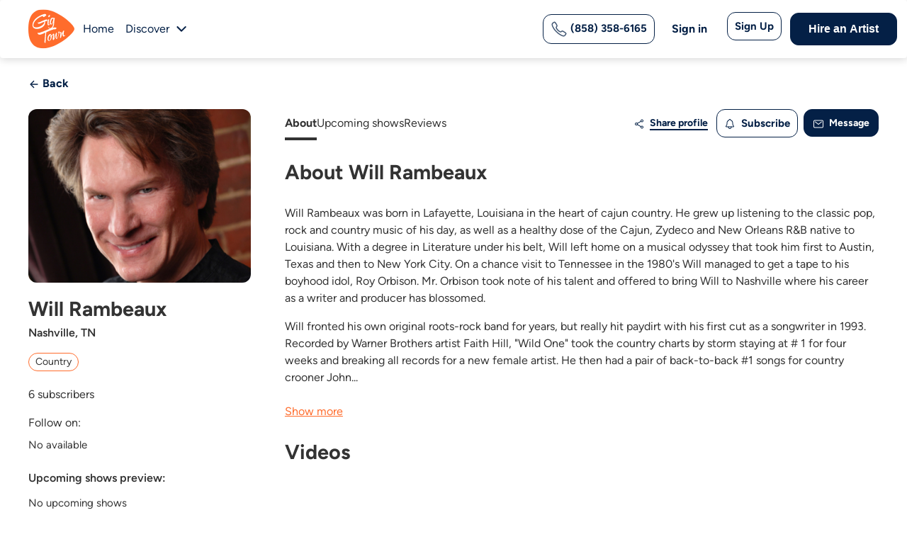

--- FILE ---
content_type: text/html; charset=utf-8
request_url: https://www.gigtown.com/artists/will-rambeaux
body_size: 26414
content:
<!DOCTYPE html>
<html>
  <head>
    <meta http-equiv="Content-Type" content="text/html; charset=utf-8" />
    <meta name="viewport" content="width=device-width, initial-scale=1" >

    
    <title>Nashville Musician Will Rambeaux | GigTown</title>
    <meta http-equiv="imagetoolbar" content="no" />
    <meta name="description" content="Find top San Diego DJs, musicians, and performers for weddings, corporate events, and parties. Book the finest local entertainment for any occasion." />
    <meta name="copyright" content='&copy; Local Music, LLC 2026 All Rights Reserved.' />
    <meta name="author" content="Gigtown" />
    <meta name="language" content="en_US">
    <meta http-equiv="content-language" content="en_US">
    <meta http-equiv="x-ua-compatible" content="IE=Edge" />
    <meta property='og:locale' content='en_US'>
    <meta property='og:type' content='website'/>
    <meta property='og:url' content='https://www.gigtown.com/'>
    <meta property='og:site_name' content='GigTown'>
    <meta property="og:description" content="Find top San Diego DJs, musicians, and performers for weddings, corporate events, and parties. Book the finest local entertainment for any occasion.">
    <meta property='og:image' content='https://static.gigtown.com/assets/gigtown_og-7ece7f40e715a1143416e93be2047922abe7a52c47f09125f3e0f4691fa55810.jpg'>
    <meta property='og:title' content='GigTown: San Diego&#39;s Premier Event Entertainment &amp; Live Music Platform'>
    <meta property="og:postal-code" content="" />
    <meta property="og:email" content="" />

    <meta name="twitter:card" content="summary" />
    <meta name="twitter:url" content="https://www.gigtown.com/" />
    <meta name="twitter:site" content="@gigtownmusic" />
    <meta name="twitter:title" content="GigTown: San Diego&#39;s Premier Event Entertainment &amp; Live Music Platform" />
    <meta name="twitter:description" content="Find top San Diego DJs, musicians, and performers for weddings, corporate events, and parties. Book the finest local entertainment for any occasion." />
    <meta property="twitter:creator" content="Gigtown" />
    <meta property="twitter:image" content="https://static.gigtown.com/assets/gigtown_og-7ece7f40e715a1143416e93be2047922abe7a52c47f09125f3e0f4691fa55810.jpg" />
    <meta name="twitter:image:src" content="https://static.gigtown.com/assets/gigtown_og-7ece7f40e715a1143416e93be2047922abe7a52c47f09125f3e0f4691fa55810.jpg" />
    <meta name="csrf-param" content="authenticity_token" />
<meta name="csrf-token" content="y0JpzAVLNslqx2foPCefB8wDgRETu2NNRQO5ji3Tp2mlLvmdPa_ppMBELrV3q9IKmA7Pn53VJQu5l19z5UrhUA" />
      <link rel="icon" type="image/x-icon" href="https://static.gigtown.com/assets/favicon-66256ce528da14298039e41806153821ddcdc645eb57c9215cabb519c4e8a8ae.ico" />
<link rel="apple-touch-icon" type="image/png" href="https://static.gigtown.com/assets/apple-touch-icon-89d8ab086c60b2a0e5ea32489a4dd8186a6806761fff11fb6b6b154a522a3a2c.png" sizes="180x180" />
<link rel="icon" type="image/png" href="https://static.gigtown.com/assets/favicon-32x32-b7e975a713e883be9df1cc75588067b805d5c722c7bde4adf3b3dc8d5ed3e659.png" sizes="32x32" />
<link rel="icon" type="image/png" href="https://static.gigtown.com/assets/favicon-16x16-6b729e6e676061905cc6510d1cbd0860a274a835987e4e845db3c9b6f43626a3.png" sizes="16x16" />
<link rel="mask-icon" type="image/x-icon" href="https://static.gigtown.com/assets/safari-pinned-tab-51f616313ba8a1919a1f36f1a7fa3b48638b63640f4d3be03da32ffc4b5c2536.svg" color="#5bbad5" />
<meta name="apple-itunes-app" content="app-id=932936250">
<!-- <link rel="manifest" href="/manifest.json"> -->
<meta name="theme-color" content="#ffffff">

      <script src='//use.typekit.net/vqw0uzy.js'></script>
<script>try{Typekit.load({async:true});}catch(e){}</script>

    <link rel="stylesheet" href="https://cdnjs.cloudflare.com/ajax/libs/font-awesome/6.5.0/css/all.min.css" media="screen" />
    <link rel="stylesheet" href="https://static.gigtown.com/assets/application-e60f356dd915e2a163a8e55b75538b7c59b385eeb2b4278af11f01be4b109705.css" media="all" data-turbolinks-track="reload" />
    <link rel="stylesheet" href="https://static.gigtown.com/assets/artists-fd23bbfc5d9d335339d097cab780753ebb8827f820387f2f40e3491109ca9baa.css" media="all" data-turbolinks-track="reload" />

    <meta property="fb:app_id" content="466067423528766">
    <meta property="og:site_name" content="GigTown">
    <meta property="og:type" content="website" />
    <meta property="og:locale" content="en_US">

    <meta name="twitter:widgets:csp" content="on">
    <meta name="twitter:card" content="summary">
    <meta name="twitter:site" content="@gigtownmusic">
    <meta name="twitter:app:name:iphone" content="GigTown">
    <meta name="twitter:app:name:ipad" content="GigTown">
    <meta name="twitter:app:name:googleplay" content="GigTown">
    <meta name="twitter:app:id:iphone" content="932936250">
    <meta name="twitter:app:id:ipad" content="932936250">
    <meta name="twitter:app:id:googleplay" content="com.gigtown.fender">
    <meta name="twitter:app:url:iphone" content="gigtown://">
    <meta name="twitter:app:url:ipad" content="gigtown://">
    <meta name="twitter:app:url:googleplay" content="gigtown://">

      <meta property='og:url' content='https://www.gigtown.com/artists/will-rambeaux' />
<meta property='og:title' content='Will Rambeaux' />
<meta property='og:description' content='Discover and book Will Rambeaux on GigTown.' />
<meta property='og:image' content='https://files.gigtown.com/tfss-d716a4d8-d3c9-4ade-b7fa-98e5546d87d3-1125x879.jpg' />
<meta name='twitter:url' content='https://www.gigtown.com/artists/will-rambeaux' />
<meta name='twitter:title' content='Will Rambeaux' />
<meta name='twitter:description' content='Discover and book Will Rambeaux on GigTown.' />
<meta name='twitter:image' content='https://files.gigtown.com/tfss-c79d1433-9e7a-4d89-9b51-4048593d14ed-180x180.jpg' />
<meta name="bt-token" content="[base64]" />


    
  <link rel="stylesheet" href="https://static.gigtown.com/assets/message_modal-9a5f4ce74db45672097c984e9500f832739efa3cdbdc832642f346dcbda7d227.css" media="screen" />

  <link rel="stylesheet" href="https://static.gigtown.com/assets/claim_modal-aa1294fb0ff666bb2948a00e6fadab814e078efc0709127a84576fe08c47a395.css" media="screen" />

  <link rel="stylesheet" href="https://static.gigtown.com/assets/rating_modal-a306caf85c64231f4c2afd130e8f646f2e721664d2669c2bd649432304215873.css" media="screen" />

    <!-- Facebook Pixel Code -->
<script>
!function(f,b,e,v,n,t,s){if(f.fbq)return;n=f.fbq=function(){n.callMethod?
n.callMethod.apply(n,arguments):n.queue.push(arguments)};if(!f._fbq)f._fbq=n;
n.push=n;n.loaded=!0;n.version='2.0';n.queue=[];t=b.createElement(e);t.async=!0;
t.src=v;s=b.getElementsByTagName(e)[0];s.parentNode.insertBefore(t,s)}(window,
document,'script','https://connect.facebook.net/en_US/fbevents.js');
fbq('init', '976336195771767', {
});
fbq('track', 'PageView');

</script>
<noscript><img height="1" width="1" style="display:none"
src="https://www.facebook.com/tr?id=976336195771767&ev=PageView&noscript=1"
/></noscript>
<!-- DO NOT MODIFY -->
<!-- End Facebook Pixel Code -->

    <script type="text/javascript"> adroll_adv_id = "RT4T3I57SJH7DCD6F7AJXX"; adroll_pix_id = "CRY7IXSNCZB3POKS3QBETQ"; /* OPTIONAL: provide email to improve user identification */ /* adroll_email = "username@example.com"; */ (function () { var _onload = function(){ if (document.readyState && !/loaded|complete/.test(document.readyState)){setTimeout(_onload, 10);return} if (!window.__adroll_loaded){__adroll_loaded=true;setTimeout(_onload, 50);return} var scr = document.createElement("script"); var host = (("https:" == document.location.protocol) ? "https://s.adroll.com" : "http://a.adroll.com"); scr.setAttribute('async', 'true'); scr.type = "text/javascript"; scr.src = host + "/j/roundtrip.js"; ((document.getElementsByTagName('head') || [null])[0] || document.getElementsByTagName('script')[0].parentNode).appendChild(scr); }; if (window.addEventListener) {window.addEventListener('load', _onload, false);} else {window.attachEvent('onload', _onload)} }()); </script>

    
<!-- <script async src="https://www.googletagmanager.com/gtag/js?id=G-K3XDVS12LN"></script>
<script>
  window.dataLayer = window.dataLayer || [];
  function gtag(){dataLayer.push(arguments);}
  gtag('js', new Date());

  gtag('config', 'G-K3XDVS12LN');
</script>-->
<!-- DO NOT MODIFY -->

<!-- Google Tag Manager -->
<script>(function(w,d,s,l,i){w[l]=w[l]||[];w[l].push({'gtm.start':
new Date().getTime(),event:'gtm.js'});var f=d.getElementsByTagName(s)[0],
j=d.createElement(s),dl=l!='dataLayer'?'&l='+l:'';j.async=true;j.src=
'https://www.googletagmanager.com/gtm.js?id='+i+dl;f.parentNode.insertBefore(j,f);
})(window,document,'script','dataLayer','GTM-556P69S7');</script>
<!-- End Google Tag Manager -->

<!-- JSON-LD Structured Data -->
<script type="application/ld+json">
  {
    "@context": "http://schema.org",
    "@type": "WebSite",
    "name": "GigTown",
    "url": "https://www.gigtown.com/",
    "description": "Find top San Diego DJs, musicians, and performers for weddings, corporate events, and parties. Book the finest local entertainment for any occasion.",
    "mainEntityOfPage": {
      "@type": "WebPage",
      "url": "https://www.gigtown.com/"
    },
    "author": {
      "@type": "Organization",
      "name": "GigTown",
      "url": "https://www.gigtown.com/"
    },
    "about": {
      "@type": "Thing",
      "name": "GigTown: San Diego's Premier Event Entertainment & Live Music Platform",
      "description": "Find top San Diego DJs, musicians, and performers for weddings, corporate events, and parties. Book the finest local entertainment for any occasion."
    },
    "sameAs": [
      "https://www.youtube.com/gigtown",
      "https://www.facebook.com/gigtownmusic",
      "http://instagram.com/gigtownmusic",
      "http://www.linkedin.com/company/gigtown"
    ]
  }
</script>





    <script type="application/ld+json">
   {
       "@context": "https://schema.org",
       "@type": "ProfilePage",
       "mainEntity": {
           "@type": "Person",
           "name": "Will Rambeaux",
           "alternateName": "Will",
           "identifier": "SgHxju00i4",
           "interactionStatistic": {
               "@type": "InteractionCounter",
               "interactionType": "https://schema.org/FollowAction",
               "userInteractionCount": "6"
           },
           "description": "Will Rambeaux was born in Lafayette, Louisiana in the heart of cajun country. He grew up listening to the classic pop, rock and country music of his day, as well as a healthy dose of the Cajun, Zydeco and New Orleans R&amp;B native to Louisiana. With a degree in Literature under his belt, Will left home on a musical odyssey that took him first to Austin, Texas and then to New York City. On a chance visit to Tennessee in the 1980&#39;s Will managed to get a tape to his boyhood...",
           "image": "https://files.gigtown.com/tfss-d716a4d8-d3c9-4ade-b7fa-98e5546d87d3-1125x879.jpg",
           "sameAs": ["https://www.gigtown.com/artists/will-rambeaux","https://www.youtube.com/embed/KtNho0ImcPc"]
       }      
   }
</script>

  </head>

  <body id='artists-artist_profile' class='light '>
    <!--  Nav -->
    <!-- Google Tag Manager (noscript) -->
<noscript><iframe src="https://www.googletagmanager.com/ns.html?id=GTM-556P69S7" height="0" width="0" style="display:none;visibility:hidden"></iframe></noscript>
<!-- End Google Tag Manager (noscript) -->


<!-- Header start 11-->
<nav class="navbar navbar-expand-md navbarCustom fixed-top">
    <div class="container-fluid containerCustom">
        <div class="d-flex align-items-center">
            <a class="navbar-brand" data-turbolinks="false" data-turbo="true" href="/">
                <svg class="lazyload" xmlns="http://www.w3.org/2000/svg" width="65" height="56" viewBox="0 0 65 56" fill="none">
                    <g clip-path="url(#clip0_1_877)">
                        <g clip-path="url(#clip1_1_877)">
                            <g clip-path="url(#clip2_1_877)">
                                <path fill-rule="evenodd" clip-rule="evenodd" d="M64.9693 27.7794C64.9693 34.3514 39.6386 55.3088 21.0968 55.3088C2.55497 55.3088 0 39.3169 0 27.7794C0 16.607 2.55497 0.25 21.0968 0.25C39.6386 0.25 64.9693 21.1344 64.9693 27.7794Z" fill="#FF6C2C" />
                                <path fill-rule="evenodd" clip-rule="evenodd" d="M13.4318 18.7655H13.5778C13.7968 18.9115 14.2348 18.9115 14.7457 18.7655C16.7167 18.1813 20.5857 15.8446 24.3816 14.7492C24.8926 14.6032 25.4036 14.4572 25.9146 14.3841C26.1336 14.3111 26.2796 14.4572 26.2796 14.5302C26.3526 14.8223 26.4986 15.2604 26.9366 15.9906C26.9366 15.9906 27.0096 16.0636 27.0096 16.2097C27.0096 16.2827 26.9366 16.4288 26.7176 16.5018C25.6956 16.6478 24.8196 16.8669 24.0166 17.086L23.5786 17.232C23.7246 17.7432 23.7246 18.2543 23.7246 18.7655C23.7246 23.0008 19.8557 26.1407 15.6947 27.3091C10.9498 28.6965 5.83984 27.4551 5.83984 22.4896C5.83984 14.9683 14.1618 9.19955 21.6807 7.00888C23.3596 6.49773 25.3306 6.78981 25.3306 8.3963C25.3306 8.68839 23.7976 10.0028 22.5567 10.733C22.4107 10.806 22.1187 10.9521 21.8997 11.0251C20.8047 11.3172 20.6587 10.2219 20.5857 9.71071C20.5857 9.71071 20.0017 9.71071 19.2717 9.92977C13.9428 11.4632 7.08083 17.232 7.08083 22.8547C7.08083 25.7756 10.8038 26.2137 14.5997 25.1184C18.4687 24.0231 22.4837 21.3213 22.4837 18.2543C22.4837 18.0352 22.4837 17.8892 22.4107 17.6701C19.7097 18.6194 17.4467 19.9338 15.8407 20.372C14.5267 20.7371 13.5778 20.518 13.2128 19.0576C13.2128 18.9845 13.2858 18.7655 13.4318 18.7655Z" fill="white" />
                                <path fill-rule="evenodd" clip-rule="evenodd" d="M27.8108 14.5526C28.1758 14.4796 28.5408 14.3335 29.1248 14.0414C29.4168 13.9684 29.4168 14.1145 29.4168 14.1145C28.8328 17.3274 28.5408 18.6419 28.5408 20.7595C28.5408 21.4897 28.7598 21.7088 29.0518 21.5627C29.5628 21.4167 30.2198 20.4674 30.4388 19.8102C30.5118 19.7372 30.5848 19.6642 30.6578 19.6642C30.7308 19.6642 30.8038 19.6642 30.8038 19.7372V19.8102C30.5848 21.0516 29.6358 22.439 28.6138 22.7311C27.3728 23.0962 27.0078 21.6358 27.0078 19.8832C27.0078 18.0577 27.3728 15.867 27.5918 14.8447C27.5918 14.9177 27.6648 14.5526 27.8108 14.5526ZM30.5118 9.00291C30.5118 9.80615 29.8548 10.9745 29.1248 11.1936C28.3948 11.4126 28.1028 10.9745 28.1028 10.3903C28.1028 9.58709 28.6868 8.49175 29.5628 8.27269C30.2928 8.12664 30.5118 8.49175 30.5118 9.00291Z" fill="white" />
                                <path fill-rule="evenodd" clip-rule="evenodd" d="M37.3017 12.7968C35.5497 19.2958 37.8126 25.9408 31.5347 27.6933C29.8557 28.1315 28.4688 26.9631 28.4688 25.4297C28.4688 25.2106 28.5417 25.0645 28.6877 25.0645C28.7607 25.0645 28.9067 25.0645 28.9797 25.2106C28.9797 26.0138 29.7097 27.1822 30.8047 26.8171C35.5497 25.5027 34.8197 20.3911 34.9657 18.0544C34.3817 19.7339 33.5057 21.3404 32.5567 21.5595C30.9507 21.9976 30.2937 20.5372 30.2937 18.5656C30.2937 16.0098 31.5347 12.5777 33.6517 11.9936C34.3817 11.7745 34.9657 11.9205 35.2577 12.2856C36.0607 12.1396 37.2287 11.9205 37.2287 12.5777C37.3017 12.7238 37.3017 12.7968 37.3017 12.7968ZM35.1117 15.1335L35.4037 13.527C35.0387 13.308 34.6007 13.308 34.3087 13.381C32.7027 13.8191 31.8267 17.2512 31.8267 19.2228C31.8267 20.172 32.0457 20.8293 32.4837 20.6832C33.7977 20.2451 34.7467 17.2512 35.1117 15.1335Z" fill="white" />
                                <path fill-rule="evenodd" clip-rule="evenodd" d="M13.5199 33.0172C13.8849 32.8712 13.8119 33.8205 15.6369 33.3093C21.9148 31.4838 27.8278 28.1978 33.8137 26.4452C36.4417 25.715 38.1937 25.3499 39.7266 26.5183C39.7266 26.5183 39.7996 26.5913 39.7996 26.8103C39.7996 27.3945 38.8507 27.7596 38.4127 28.0517C38.1207 28.1978 37.1717 28.7819 37.1717 28.7819C37.1717 28.7819 36.8067 28.855 36.8067 28.7089C36.8067 28.4899 37.0257 28.3438 37.3177 28.0517C37.3177 28.0517 37.0257 27.9787 36.0767 28.2708C32.9377 29.1471 28.8498 30.8996 25.2728 32.5061C24.9808 36.7414 24.3238 42.9483 24.3238 46.9645C24.3238 47.2566 24.1048 47.5487 23.8858 47.6217C23.8128 47.6217 23.6668 47.6217 23.5938 47.5487C23.3748 47.1836 22.7178 47.3296 22.7178 46.5264C22.7178 44.7738 23.5208 37.5446 24.0318 33.0903C21.3309 34.2586 19.0679 35.2809 17.8269 35.646C15.7099 36.2302 13.1549 36.0112 13.1549 33.7475C13.0819 33.2363 13.3009 33.0172 13.5199 33.0172Z" fill="white" />
                                <path fill-rule="evenodd" clip-rule="evenodd" d="M42.7756 33.736C42.3376 33.663 42.1916 33.2979 42.1916 32.9328C42.1916 32.2756 42.7026 31.3993 43.0676 31.3263C43.5786 31.1802 43.7976 31.4723 43.7976 31.9835C43.7976 32.2756 43.7976 32.5677 43.7246 32.9328C44.2356 32.6407 44.6736 32.4946 45.0386 32.3486C46.4256 31.9835 46.7906 32.6407 46.7906 33.4439C46.7906 34.3932 46.6446 35.5616 46.6446 36.2188C47.3746 34.5393 48.1776 31.8374 49.4186 30.304C49.4916 30.2309 49.4916 30.2309 49.5646 30.1579C49.7836 30.0849 50.5865 30.377 50.5865 30.5961V30.7421C50.0756 32.0565 49.8566 34.0281 49.8566 35.2695C49.8566 36.5109 50.2216 37.2411 50.8785 37.095C51.1705 37.022 51.4625 36.7299 51.8275 36.2918C51.8275 36.2918 51.9005 36.2918 51.9005 36.2188C51.9735 36.2188 51.9735 36.2188 51.9735 36.2918C51.9735 37.1681 51.0245 38.2634 50.1486 38.4825C48.2506 38.9936 48.1046 35.2695 48.1046 34.1741C47.0826 35.5616 46.4986 38.6285 46.0606 40.162C46.0606 40.308 45.9146 40.381 45.7686 40.4541C45.5496 40.5271 45.1846 40.4541 45.1846 40.381C45.1116 40.162 44.7466 40.381 44.7466 40.162V39.9429C44.8196 39.5048 44.8926 38.3364 45.0386 36.949C45.1116 35.9997 45.1846 35.0504 45.1846 34.2472C45.1846 33.2249 44.8196 33.1518 44.0166 33.3709C43.8706 33.4439 43.7246 33.4439 43.5786 33.5169C43.0676 36.5109 41.4617 41.4764 40.0747 41.8415C39.1987 42.1336 38.4687 40.9652 38.4687 38.7015C38.4687 38.0443 38.5417 37.2411 38.6877 36.4378C38.1037 36.8029 36.9357 43.0098 35.6947 43.375C34.6727 43.667 34.3807 42.9368 34.3807 41.9145C34.3807 40.235 35.1107 37.6062 35.1107 36.2918C35.1107 35.7076 34.8917 35.7076 34.7457 35.7806C34.3807 35.8537 34.4537 37.2411 32.9937 38.2634V38.6285C32.9937 41.0382 31.6798 44.1052 29.7818 44.6163C27.8108 45.2005 27.0078 43.667 27.0078 41.7685C27.0078 39.2127 28.3948 35.7806 30.5118 35.1965C32.1908 34.6853 32.3368 35.8537 32.3368 36.2188V36.3648C31.9718 36.2918 31.6798 36.3648 31.3878 36.4378C29.4898 36.949 28.5408 39.8699 28.5408 41.9145C28.5408 43.3019 28.9788 44.3242 29.7088 44.1052C30.7308 43.8131 31.4608 41.5494 31.4608 39.7969C31.4608 38.7745 31.2418 37.9713 30.6578 37.8253C30.6578 37.8253 31.3878 37.2411 31.8988 36.949C32.1908 36.949 32.4098 36.876 32.6287 36.8029C34.5267 36.2188 34.5267 34.7583 35.2567 34.5393C36.2787 34.2472 36.5707 35.1234 36.5707 36.3648C36.5707 37.7522 36.2057 39.5778 36.2057 40.5271V40.8922C36.2057 40.9652 36.2787 40.9652 36.2787 40.9652C36.7897 40.8192 38.6877 34.3932 38.9797 33.736C39.0527 33.5169 39.2717 33.3709 39.4177 33.2979C39.7097 33.2249 40.3667 33.4439 40.3667 33.736C40.3667 33.9551 39.8557 37.4602 39.8557 39.4318C39.8557 39.9429 39.9287 41.0382 40.3667 40.9652C41.0967 40.7462 42.6296 36.1457 42.7756 33.736Z" fill="white" />
                            </g>
                        </g>
                    </g>
                    <defs>
                        <clipPath id="clip0_1_877">
                            <rect width="65" height="55.5" fill="white" transform="translate(0 0.25)" />
                        </clipPath>
                        <clipPath id="clip1_1_877">
                            <rect width="65" height="55.5" fill="white" transform="translate(0 0.25)" />
                        </clipPath>
                        <clipPath id="clip2_1_877">
                            <rect width="65" height="55.5" fill="white" transform="translate(0 0.25)" />
                        </clipPath>
                    </defs>
                </svg>
            </a>
            <ul class="navbar-nav d-flex flex-row">
                <li class="nav-item">
                    <a id="home-link" class="nav-link active" aria-current="page" data-turbolinks="false" data-turbo="true" href="/">Home</a>
                </li>
                <li class="nav-item drop-dis">
                    <a id="discover-link" class="nav-link nav-dis" data-turbolinks="false" data-turbo="false" href="/discover" role="button">
                        Discover
                    </a>

                </li>
                <li class="nav-item nav-item-svg dropdown drop-dis">
                    <span>
                        <svg id="discover-link" class="lazyload" width="24" height="24" viewBox="0 0 24 24" fill="none" xmlns="http://www.w3.org/2000/svg">
                            <path d="M12.0716 13.3139L17.0216 8.36388C17.1139 8.26837 17.2242 8.19219 17.3462 8.13978C17.4682 8.08737 17.5995 8.05979 17.7322 8.05863C17.865 8.05748 17.9967 8.08278 18.1196 8.13306C18.2425 8.18334 18.3541 8.25759 18.448 8.35149C18.5419 8.44538 18.6162 8.55703 18.6665 8.67993C18.7167 8.80282 18.742 8.9345 18.7409 9.06728C18.7397 9.20006 18.7121 9.33128 18.6597 9.45329C18.6073 9.57529 18.5311 9.68564 18.4356 9.77788L12.7786 15.4349C12.5911 15.6224 12.3368 15.7277 12.0716 15.7277C11.8065 15.7277 11.5522 15.6224 11.3646 15.4349L5.70763 9.77788C5.61212 9.68564 5.53594 9.57529 5.48353 9.45329C5.43112 9.33128 5.40354 9.20006 5.40238 9.06728C5.40123 8.9345 5.42653 8.80282 5.47681 8.67993C5.52709 8.55703 5.60134 8.44538 5.69524 8.35149C5.78913 8.25759 5.90078 8.18334 6.02368 8.13306C6.14657 8.08278 6.27825 8.05748 6.41103 8.05863C6.54381 8.05979 6.67503 8.08737 6.79704 8.13978C6.91904 8.19219 7.02939 8.26837 7.12163 8.36388L12.0716 13.3139Z" fill="#042046" />
                        </svg>
                    </span>
                    <ul class="dropdown-menu">
                        <li><a class="dropdown-item" data-turbolinks="false" data-turbo="true" href="/discover/artists">Artists</a></li>
                        <li><a class="dropdown-item" data-turbolinks="false" data-turbo="true" href="/discover/shows">Shows</a></li>
                        <li><a class="dropdown-item" data-turbolinks="false" data-turbo="true" href="/discover/venue">Venues</a></li>
                    </ul>
                </li>
            </ul>
        </div>
        <button name="button" type="submit" class="btnBordered phonenumber navbar-toggler" style="
    width: auto;
        margin-right: 35px;
            display: none;
            ">
            <a href="tel:(858) 358-6165">
                <svg style="display:none;" width="24" height="24" viewBox="0 0 24 24" fill="none" xmlns="http://www.w3.org/2000/svg">
                    <path fill-rule="evenodd" clip-rule="evenodd" d="M6.41612 1.83309C6.57336 1.95658 6.74996 2.12273 6.95313 2.3234C7.38842 2.75181 7.89341 3.4382 8.32673 4.09713C8.76492 4.76344 9.17094 5.46488 9.39852 5.95309L9.39866 5.95341L9.39881 5.95372C9.5278 6.23111 9.64407 6.48249 9.72579 6.7028C9.80878 6.92653 9.87775 7.17263 9.8782 7.44118C9.87913 8.00333 9.57401 8.43719 9.2801 8.83736C9.19566 8.95232 9.12392 9.04652 9.06209 9.12772C8.9288 9.30273 8.84143 9.41747 8.77148 9.55016C8.70325 9.67959 8.68334 9.77304 8.71563 9.92348C8.7622 10.1404 8.96465 10.6152 9.35777 11.2364C9.73795 11.8372 10.2585 12.5148 10.8804 13.1347C11.5022 13.7546 12.169 14.2614 12.7578 14.6281C13.3645 15.006 13.8317 15.2 14.0549 15.2476C14.2102 15.2807 14.3072 15.26 14.4369 15.1924C14.5737 15.1212 14.6954 15.0283 14.8847 14.8838C14.959 14.827 15.0439 14.7623 15.1441 14.6877L15.1443 14.6876L15.1519 14.682C15.5534 14.3837 15.9995 14.0522 16.565 14.0528C16.8444 14.0531 17.0952 14.132 17.316 14.2221C17.5269 14.3082 17.7693 14.4303 18.0351 14.5642L18.0574 14.5754C18.5234 14.8104 19.2162 15.2085 19.8869 15.6424C20.5458 16.0687 21.241 16.5662 21.6739 17.0024L21.6745 17.0031C21.8758 17.2063 22.0423 17.3829 22.1661 17.5401C22.2859 17.6922 22.4175 17.8891 22.473 18.1339C22.5354 18.4097 22.4788 18.6391 22.4207 18.7982C22.3945 18.87 22.3637 18.9388 22.3415 18.9881C22.338 18.9958 22.3347 19.0033 22.3314 19.0106C22.3108 19.0563 22.2928 19.0962 22.2737 19.1418L22.2732 19.1429L22.2728 19.144C22.0769 19.6086 21.8385 20.0542 21.5608 20.475L21.56 20.4763L21.5592 20.4776C21.0166 21.2928 20.5061 21.8254 19.7126 22.195C19.3003 22.387 18.7111 22.581 17.7956 22.4668C16.9149 22.357 15.7692 21.9671 14.2055 21.0914L14.2052 21.0911C11.7029 19.6878 9.96667 18.4779 7.72697 16.2445C5.49384 14.0176 4.3962 12.5642 2.85859 9.77085C1.31064 6.95878 1.31286 5.22466 1.75492 4.28004C2.12608 3.48691 2.66404 2.97881 3.47652 2.43901L3.47812 2.43795L3.47973 2.4369C3.90104 2.16009 4.34682 1.92244 4.81148 1.72694L4.81301 1.7263L4.81454 1.72566C4.86053 1.70655 4.90075 1.68852 4.94673 1.66791C4.95394 1.66467 4.9613 1.66138 4.96884 1.658C5.01825 1.63589 5.08716 1.60515 5.15885 1.57911C5.31777 1.52138 5.54675 1.46499 5.82202 1.52706C6.06676 1.58225 6.26365 1.71334 6.41612 1.83309ZM5.39179 3.11014C5.01264 3.26977 4.64886 3.46369 4.30498 3.68948C3.61861 4.14568 3.32437 4.46524 3.11351 4.91582C2.97338 5.21527 2.71403 6.39771 4.17265 9.04751C5.6416 11.7161 6.65334 13.0555 8.78615 15.1823C10.9123 17.3025 12.5332 18.4336 14.9385 19.7826C16.4105 20.607 17.3648 20.9015 17.9812 20.9784C18.5627 21.0509 18.8677 20.9338 19.0792 20.8353C19.5333 20.6237 19.8543 20.3315 20.3098 19.6475C20.5361 19.3043 20.7305 18.9409 20.8903 18.5621C20.9118 18.5105 20.933 18.4629 20.9509 18.4231C20.8809 18.3401 20.7738 18.2253 20.609 18.0588C20.2974 17.745 19.7192 17.3204 19.0721 16.9018C18.4368 16.4908 17.791 16.1211 17.3823 15.9149C17.0872 15.7663 16.8983 15.6718 16.7491 15.6109C16.604 15.5516 16.5618 15.5528 16.5634 15.5528C16.577 15.5528 16.5306 15.5263 16.0388 15.8917C15.9886 15.929 15.9343 15.9707 15.8768 16.0147C15.6577 16.1827 15.3923 16.3861 15.1294 16.523C14.7366 16.7275 14.2856 16.8305 13.742 16.7146C13.2663 16.6131 12.6246 16.3123 11.9648 15.9013C11.287 15.4791 10.5295 14.9029 9.82145 14.1971C9.11354 13.4914 8.52454 12.7248 8.09027 12.0386C7.66893 11.3728 7.35201 10.718 7.24904 10.2383C7.13181 9.69219 7.2387 9.24119 7.44456 8.85066C7.57723 8.599 7.77555 8.33898 7.93877 8.12497C7.98679 8.062 8.03178 8.00302 8.07116 7.94941C8.38645 7.52011 8.37905 7.45168 8.37824 7.44422C8.37822 7.44397 8.3782 7.44379 8.3782 7.44367C8.37817 7.42921 8.37484 7.37384 8.31943 7.22448C8.26277 7.07173 8.17456 6.87841 8.03875 6.58637C7.85329 6.18861 7.48975 5.55436 7.07345 4.92131C6.65232 4.28093 6.21797 3.70436 5.90057 3.3921L5.90003 3.39157L5.8995 3.39104C5.73202 3.22561 5.61684 3.1184 5.53368 3.04861C5.49327 3.06667 5.44458 3.08818 5.39179 3.11014Z" fill="#FF6C2C" fill-opacity="0.75"></path>
                </svg>
                (858) 358-6165
            </a>
        </button>
        <button id="newnav" class="navbar-toggler" type="button" data-toggle="collapse" data-target="#navbarSupportedContent" aria-controls="navbarSupportedContent" aria-expanded="false" aria-label="Toggle navigation">
            <div class="line"></div>
            <div class="line"></div>
            <div class="line"></div>
        </button>

        <div class="collapse navbar-collapse" id="navbarSupportedContent">
            <ul class="navbar-nav ms-auto align-items-center menuRight">
                <li class="hasPhoneNumber">
                    <button name="button" type="submit" class="btnBordered phonenumber">
                        <a href="tel:(858) 358-6165">
                            <svg style="" width="24" height="24" viewBox="0 0 24 24" fill="none" xmlns="http://www.w3.org/2000/svg">
                                <path fill-rule="evenodd" clip-rule="evenodd" d="M6.41612 1.83309C6.57336 1.95658 6.74996 2.12273 6.95313 2.3234C7.38842 2.75181 7.89341 3.4382 8.32673 4.09713C8.76492 4.76344 9.17094 5.46488 9.39852 5.95309L9.39866 5.95341L9.39881 5.95372C9.5278 6.23111 9.64407 6.48249 9.72579 6.7028C9.80878 6.92653 9.87775 7.17263 9.8782 7.44118C9.87913 8.00333 9.57401 8.43719 9.2801 8.83736C9.19566 8.95232 9.12392 9.04652 9.06209 9.12772C8.9288 9.30273 8.84143 9.41747 8.77148 9.55016C8.70325 9.67959 8.68334 9.77304 8.71563 9.92348C8.7622 10.1404 8.96465 10.6152 9.35777 11.2364C9.73795 11.8372 10.2585 12.5148 10.8804 13.1347C11.5022 13.7546 12.169 14.2614 12.7578 14.6281C13.3645 15.006 13.8317 15.2 14.0549 15.2476C14.2102 15.2807 14.3072 15.26 14.4369 15.1924C14.5737 15.1212 14.6954 15.0283 14.8847 14.8838C14.959 14.827 15.0439 14.7623 15.1441 14.6877L15.1443 14.6876L15.1519 14.682C15.5534 14.3837 15.9995 14.0522 16.565 14.0528C16.8444 14.0531 17.0952 14.132 17.316 14.2221C17.5269 14.3082 17.7693 14.4303 18.0351 14.5642L18.0574 14.5754C18.5234 14.8104 19.2162 15.2085 19.8869 15.6424C20.5458 16.0687 21.241 16.5662 21.6739 17.0024L21.6745 17.0031C21.8758 17.2063 22.0423 17.3829 22.1661 17.5401C22.2859 17.6922 22.4175 17.8891 22.473 18.1339C22.5354 18.4097 22.4788 18.6391 22.4207 18.7982C22.3945 18.87 22.3637 18.9388 22.3415 18.9881C22.338 18.9958 22.3347 19.0033 22.3314 19.0106C22.3108 19.0563 22.2928 19.0962 22.2737 19.1418L22.2732 19.1429L22.2728 19.144C22.0769 19.6086 21.8385 20.0542 21.5608 20.475L21.56 20.4763L21.5592 20.4776C21.0166 21.2928 20.5061 21.8254 19.7126 22.195C19.3003 22.387 18.7111 22.581 17.7956 22.4668C16.9149 22.357 15.7692 21.9671 14.2055 21.0914L14.2052 21.0911C11.7029 19.6878 9.96667 18.4779 7.72697 16.2445C5.49384 14.0176 4.3962 12.5642 2.85859 9.77085C1.31064 6.95878 1.31286 5.22466 1.75492 4.28004C2.12608 3.48691 2.66404 2.97881 3.47652 2.43901L3.47812 2.43795L3.47973 2.4369C3.90104 2.16009 4.34682 1.92244 4.81148 1.72694L4.81301 1.7263L4.81454 1.72566C4.86053 1.70655 4.90075 1.68852 4.94673 1.66791C4.95394 1.66467 4.9613 1.66138 4.96884 1.658C5.01825 1.63589 5.08716 1.60515 5.15885 1.57911C5.31777 1.52138 5.54675 1.46499 5.82202 1.52706C6.06676 1.58225 6.26365 1.71334 6.41612 1.83309ZM5.39179 3.11014C5.01264 3.26977 4.64886 3.46369 4.30498 3.68948C3.61861 4.14568 3.32437 4.46524 3.11351 4.91582C2.97338 5.21527 2.71403 6.39771 4.17265 9.04751C5.6416 11.7161 6.65334 13.0555 8.78615 15.1823C10.9123 17.3025 12.5332 18.4336 14.9385 19.7826C16.4105 20.607 17.3648 20.9015 17.9812 20.9784C18.5627 21.0509 18.8677 20.9338 19.0792 20.8353C19.5333 20.6237 19.8543 20.3315 20.3098 19.6475C20.5361 19.3043 20.7305 18.9409 20.8903 18.5621C20.9118 18.5105 20.933 18.4629 20.9509 18.4231C20.8809 18.3401 20.7738 18.2253 20.609 18.0588C20.2974 17.745 19.7192 17.3204 19.0721 16.9018C18.4368 16.4908 17.791 16.1211 17.3823 15.9149C17.0872 15.7663 16.8983 15.6718 16.7491 15.6109C16.604 15.5516 16.5618 15.5528 16.5634 15.5528C16.577 15.5528 16.5306 15.5263 16.0388 15.8917C15.9886 15.929 15.9343 15.9707 15.8768 16.0147C15.6577 16.1827 15.3923 16.3861 15.1294 16.523C14.7366 16.7275 14.2856 16.8305 13.742 16.7146C13.2663 16.6131 12.6246 16.3123 11.9648 15.9013C11.287 15.4791 10.5295 14.9029 9.82145 14.1971C9.11354 13.4914 8.52454 12.7248 8.09027 12.0386C7.66893 11.3728 7.35201 10.718 7.24904 10.2383C7.13181 9.69219 7.2387 9.24119 7.44456 8.85066C7.57723 8.599 7.77555 8.33898 7.93877 8.12497C7.98679 8.062 8.03178 8.00302 8.07116 7.94941C8.38645 7.52011 8.37905 7.45168 8.37824 7.44422C8.37822 7.44397 8.3782 7.44379 8.3782 7.44367C8.37817 7.42921 8.37484 7.37384 8.31943 7.22448C8.26277 7.07173 8.17456 6.87841 8.03875 6.58637C7.85329 6.18861 7.48975 5.55436 7.07345 4.92131C6.65232 4.28093 6.21797 3.70436 5.90057 3.3921L5.90003 3.39157L5.8995 3.39104C5.73202 3.22561 5.61684 3.1184 5.53368 3.04861C5.49327 3.06667 5.44458 3.08818 5.39179 3.11014Z" fill="#FF6C2C" fill-opacity="0.75"></path>
                            </svg>
                            (858) 358-6165
                        </a>
                    </button>
                </li>
                <div class="d-flex order-3 order-md-1">
                    <li class="nav-item">
                        <!-- <button class="btnWhite" type="submit"><span>Sign in</span></button> -->
                        <button name="button" type="submit" class="btnWhite login-btn" data-toggle="modal" data-target="#auth-modal" data-action="login">Sign in</button>
                    </li>
                    <li class="nav-item">
                        <!-- <button class="btnBordered" type="submit">Sign up</button> -->
                        <button name="button" type="submit" class="btnBordered signup-btn" data-toggle="modal" data-target="#auth-modal" data-action="signup">Sign Up</button>
                    </li>
                </div>
                <hr class="order-2 d-block d-md-none hrMenu" />
                <li class="nav-item order-1 order-md-3 mlMob-0">
                    <!-- <div style="display:none">
                        <div type="submit" data-tf-live="01HGHCEB9GM2KG982GSC4VE8K6" class="hire-btnPrimary hidden" id="hire_an_artist_box" ></div>
                    </div> -->

                    <div type="submit" class="hire-btnPrimary" id="hire_an_artist_box_2" onClick="openHireAnArtist();">
                        <button data-tf-popup="XguSZJLf" style="all:unset;font-family:Helvetica,Arial,sans-serif;display:inline-block;max-width:100%;white-space:nowrap;overflow:hidden;text-overflow:ellipsis;background-color:#0445AF;color:#fff;font-size:20px;border-radius:25px;padding:0 33px;font-weight:bold;height:50px;cursor:pointer;line-height:50px;text-align:center;margin:0;text-decoration:none;" data-tf-loaded="true">Hire an Artist</button>
                    </div>

                    <!--<script>
                          let btnText = 'Hire an Artist';
                          let intervalId;

                          function updateButtonText() {
                            console.log('updateButtonText navigation');
                            const buttonElement = $("#hire_an_artist_box").find('button');
                            const hire_an_artist_box_home = $("#hire_an_artist_box_home").find('button');

                            if (buttonElement.length > 0) {
                              // Set the text and clear the interval if successful
                              if(buttonElement.text() !== btnText){
                                buttonElement.text(btnText);
                                hire_an_artist_box_home.text(btnText);
                                clearInterval(intervalId);
                                intervalId = setInterval(updateButtonText, 500);
                                $("#hire_an_artist_box").removeClass('hidden');
                              } else {
                                buttonElement.text(btnText);
                                hire_an_artist_box_home.text(btnText);
                                clearInterval(intervalId);
                                $("#hire_an_artist_box").removeClass('hidden');
                                $("#hire_an_artist_box_home").removeClass('hidden');
                              }

                              if (buttonElement.text() !== 'Hire an Artist') {
                                buttonElement.text(btnText);
                                hire_an_artist_box_home.text(btnText);
                                clearInterval(intervalId);
                                intervalId = setInterval(updateButtonText, 600);
                              } else {
                                buttonElement.text(btnText);
                                hire_an_artist_box_home.text(btnText);
                                clearInterval(intervalId);
                                $("#hire_an_artist_box").removeClass('hidden');
                                $("#hire_an_artist_box_home").removeClass('hidden');
                              }
                            }
                          }
                          document.addEventListener('DOMContentLoaded', function () {
                            intervalId = setInterval(updateButtonText, 300);
                          });
                        </script>-->
                </li>
            </ul>
        </div>

    </div>
</nav>
<!-- Header end -->



<div class="modal fade my-modal show" id='auth-modal' tabindex="-1" role='dialog'>
    <div class="modal-dialog modal-dialog-scrollable modal-dialog-centered modal-md" role='document'>
        <div class="modal-content" data="artist_profile">
            

<div class="modal-header border-0">
    <button class="btn-close" type="button" data-dismiss="modal" aria-label="Close"></button>
</div>
<h6 class='login-prompt text-xs-center text-green m-b-0 m-t-1 hidden'></h6>
<div class="modal-body">
    <div class="font32 fontBold fontDarkgray mb-12">
        <span class='signup-only hidden'>Sign up</span>
        <span class='login-only hidden'>Sign in</span>
    </div>

    <div class='authentication'>
        <!-- <button id="facebook-login-btn" class='facebook-login-btn btn btn-facebook btn-thick w-100 position-rel login-only'>
            <div class='fb-icon position-absolute'>
                <i class='fa fa-facebook' aria-hidden='true'></i>
            </div>
            <div>
                Login with Facebook
            </div>
        </button> -->
        <div class='signup-only text-gray text-sz-13  hidden'>
            <div class='pull-left text-xs-left'>
                Are you an artist?<br/>
                <a title="Artist Signup" data-turbolinks="false" href="/artist-signup">
                    <button name="button" type="submit" class="btn btn-secondary auth-toggle clickable text-sz-14 m-r-half m-t-half">Artist Signup</button>
</a>            </div>
            <div class='pull-right text-xs-left'>
                Already have an account?<br/>
                <button name="button" type="submit" class="btn btn-secondary auth-toggle clickable text-sz-14 m-r-half m-t-half" data-action="login">Sign in</button>
                
            </div>
            <hr class='pull-right w-100'/>
        </div>
        <!-- <button id="facebook-signup-btn" class='facebook-signup-btn btn btn-facebook btn-thick w-100 position-rel signup-only hidden'>
            <div class='fb-icon position-absolute'>
                <i class='fa fa-facebook' aria-hidden='true'></i>
            </div>
            <div>
                Sign up with Facebook
            </div>
        </button>
        <p class='text-xs-center mt-3 text-secondary'>OR</p> -->
        <form id="login-form" class="auth-form login-only" action="https://www.gigtown.com/login" accept-charset="UTF-8" method="post"><input name="utf8" type="hidden" value="&#x2713;" autocomplete="off" /><input type="hidden" name="authenticity_token" value="TPKIr3QTa7yBk81D3eyXvU1wcbe4HdVzyxqDBgf1bFfZ8mJYITd2HLUaFq7UuJLGjFHHJqQi7ee54zWeoK3WRA" autocomplete="off" />
                <input value="/artists/will-rambeaux" autocomplete="off" type="hidden" name="login[redirect_url]" id="login_redirect_url" />
            <div class="mb-12">
                <label for="exampleInputEmail1" class="form-label">Email or Username <span>*</span></label>
                <input class="form-control no-enter-submit inputCustom" placeholder="Email or Username" required="required" type="text" name="login[username]" id="login_username" />
            </div>
            <div class="mb-12">
                <label for="exampleInputPassword1" class="form-label">Password <span>*</span></label>
                <input class="form-control no-enter-submit inputCustom" placeholder="Password" required="required" type="password" name="login[password]" id="login_password" />
            </div>
            <div class='m-t-half mb-12'>
                <a class="text-sz-14 text-gray text-decoration" title="Reset Password" data-turbolinks="false" href="/forgot-password">Forgot your password?</a>
            </div>
            <div class="mb-12">
                <input type="submit" name="commit" value="Log in" class="btnPrimary w-100" data-disable-with="Log in" />
            </div>
            <div class='text-xs-center'>
                <img class="loading-sm hidden" src="https://static.gigtown.com/assets/loading-0fa0aa4e230716de1e8b35ebe075f012f51b38087681688a55f61fae5fe1678f.gif" />
            </div>
            <span class='text-error'></span>
</form>        
        <!-- Sign up form -->
        <form id="signup-form" class="auth-form signup-only hidden" action="https://www.gigtown.com/signup" accept-charset="UTF-8" method="post"><input name="utf8" type="hidden" value="&#x2713;" autocomplete="off" /><input type="hidden" name="authenticity_token" value="JRujtXmOXksHsk0AuQYL9ioRqZ8nTPDBIEni3veqs3AJJbrao_Od-weUZvkuw_kuMMQFnrcmtiIo8KZ7ZEqMLA" autocomplete="off" />
            <div class='row m-b-1'>
                <div class='col-xs-6'>
                    <label for="exampleInputPassword1" class="form-label">First Name <span>*</span></label>
                    <input class="form-control no-enter-submit inputCustom" placeholder="First Name" type="text" name="signup[name]" id="signup_name" />
                </div>
                <div class='col-xs-6'>
                    <label for="exampleInputPassword1" class="form-label">Last Name <span>*</span></label>
                    <input class="form-control no-enter-submit inputCustom" placeholder="Last Name" type="text" name="signup[surname]" id="signup_surname" />
                </div>
            </div>
            <div class="mb-12">
                <label for="signup_username" class="form-label">Username <span>*</span></label>
                <input class="form-control no-enter-submit inputCustom text-lowercase" placeholder="Username" required="required" type="text" name="signup[username]" id="signup_username" />
            </div>
            <div class="mb-12">
                <label for="signup_email" class="form-label">Email <span>*</span></label>
                <input class="form-control no-enter-submit inputCustom" placeholder="Email" required="required" type="email" name="signup[email]" id="signup_email" />
            </div>
            <div class="mb-12">
                <label for="signup_password" class="form-label">Password <span>*</span></label>
                <input class="form-control no-enter-submit inputCustom" placeholder="Password" required="required" type="password" name="signup[password]" id="signup_password" />
            </div>
            <div class='signup-form-captcha mb-12'>
                <script src="https://www.recaptcha.net/recaptcha/api.js" async defer ></script>
<div data-sitekey="6LcojRcjAAAAAD2mckEekjjfP47dcWKwjEdA_Yh6" class="g-recaptcha "></div>
          <noscript>
            <div>
              <div style="width: 302px; height: 422px; position: relative;">
                <div style="width: 302px; height: 422px; position: absolute;">
                  <iframe
                    src="https://www.recaptcha.net/recaptcha/api/fallback?k=6LcojRcjAAAAAD2mckEekjjfP47dcWKwjEdA_Yh6"
                    name="ReCAPTCHA"
                    style="width: 302px; height: 422px; border-style: none; border: 0; overflow: hidden;">
                  </iframe>
                </div>
              </div>
              <div style="width: 300px; height: 60px; border-style: none;
                bottom: 12px; left: 25px; margin: 0px; padding: 0px; right: 25px;
                background: #f9f9f9; border: 1px solid #c1c1c1; border-radius: 3px;">
                <textarea name="g-recaptcha-response"
                  class="g-recaptcha-response"
                  style="width: 250px; height: 40px; border: 1px solid #c1c1c1;
                  margin: 10px 25px; padding: 0px; resize: none;">
                </textarea>
              </div>
            </div>
          </noscript>

            </div>
            <div class="mb-12">
                <input type="submit" name="commit" value="Sign up" class="btnPrimary w-100" data-disable-with="Sign up" />
            </div>
            <div class='text-xs-center'>
                <img class="loading-sm hidden" src="https://static.gigtown.com/assets/loading-0fa0aa4e230716de1e8b35ebe075f012f51b38087681688a55f61fae5fe1678f.gif" />
            </div>
            <span class='text-error'></span>
</form>    </div>
    <div class='modal-footer text-xs-left p-b-3 p-l-0 text-gray text-sz-13'>
        <div class='login-only'>
            <div class='text-xs-center'>
                Don't have an account?<br/>
                <button name="button" type="submit" class="btn btn-secondary auth-toggle clickable text-sz-14 m-r-half m-t-half">User Signup</button>
                <a title="Artist Signup" data-turbolinks="false" href="/artist-signup">
                    <button name="button" type="submit" class="btn btn-secondary clickable text-gray text-sz-14 m-l-half m-t-half">Artist Signup</button>
</a>            </div>
        </div>
    </div>
</div>

        </div>
    </div>
</div>

    <!--  Nav End -->
    <!-- Hero start -->
<div class="artistProfile">
   <div class="container-fluid containerCustom">
      <div class="mb-24" data-aos="fade-right">
         <a href="javascript:history.back()" class="link" data-turbolinks="false" data-turbo="true">
            <svg width="16" height="16" viewBox="0 0 16 16" fill="none" xmlns="http://www.w3.org/2000/svg">
               <path fill-rule="evenodd" clip-rule="evenodd" d="M8.15533 2.96967C8.44822 3.26256 8.44822 3.73744 8.15533 4.03033L4.18566 8L8.15533 11.9697C8.44822 12.2626 8.44822 12.7374 8.15533 13.0303C7.86244 13.3232 7.38756 13.3232 7.09467 13.0303L2.59467 8.53033C2.30178 8.23744 2.30178 7.76256 2.59467 7.46967L7.09467 2.96967C7.38756 2.67678 7.86244 2.67678 8.15533 2.96967Z" fill="#042046"/>
               <path fill-rule="evenodd" clip-rule="evenodd" d="M3 8C3 7.58579 3.33579 7.25 3.75 7.25H12.875C13.2892 7.25 13.625 7.58579 13.625 8C13.625 8.41421 13.2892 8.75 12.875 8.75H3.75C3.33579 8.75 3 8.41421 3 8Z" fill="#042046"/>
            </svg>
            Back
         </a>
      </div>
      <div class="row gx-3 gx-xl-5">
         <div class="col-12 col-lg-4 col-xl-auto col-xxl-auto leftPanel" data-aos="fade-right">
            <div class="artistProfileImg mb-16">
               <img data-src='https://files.gigtown.com/tfss-bb7bd11f-92ce-4af4-88e5-b4cbf691af09-original.jpg' class="img-fluid d-none d-lg-block lazy lazyload" />
               <img data-src='https://files.gigtown.com/tfss-d716a4d8-d3c9-4ade-b7fa-98e5546d87d3-1125x879.jpg' class="img-fluid img-tab d-block d-lg-none lazy lazyload" />
            </div>
            <div class="row">
               <div class="col-12 col-sm-6 col-md-6 col-lg-12">
                  <div class="mb-16">
                     <div class="font32 fontBold fontDarkgray">Will Rambeaux</div>
                     <div class="font16 fontSemibold fontDarkgray">Nashville, TN</div>
                  </div>
                  <div class="d-flex flex-wrap mb-16">
                     <span class="badge rounded-pill badgeSecondary me-1">Country</span>
                  </div>
                  <div class="font16 fontNormal fontDarkgray mb-16">
                     <span id="total_fans">6</span> subscribers
                  </div>
                  <div class="mb-24">
                     <div class="font16 fontNormal fontDarkgray mb-8">Follow on:</div>
                     <p class='fontDarkgray'>
                        No available
                     </p>
                  </div>
               </div>
               <div id="left-upcoming" class="col-12 col-sm-6 col-md-6 col-lg-12">
                  <div class="mb-24 mb-md-0">
                     <div class="font16 fontSemibold fontDarkgray mb-12">Upcoming shows preview:</div>
                     
                     <p class='fontDarkgray'>
                        No upcoming shows
                     </p>
                  </div>
               </div>
               <div id="left-about" class="col-12 col-sm-6 col-md-6 col-lg-12 hidden">
                  <div class="font16 fontSemibold fontDarkgray mb-12">About preview:</div>
                  <!-- 
                     <div class="font16 fontSemibold fontDarkgray">Nashville, TN</div>
 -->
                  <div class="font16 fontNormal fontDarkgray aboutTextEllipsis mb-12">
                     <p>Will Rambeaux was born in Lafayette, Louisiana in the heart of cajun country. He grew up listening to the classic pop, rock and country music of his day, as well as a healthy dose of the Cajun, Zydeco and New Orleans R&amp;B native to Louisiana. With a degree in Literature under his belt, Will left home on a musical odyssey that took him first to Austin, Texas and then to New York City. On a chance visit to Tennessee in the 1980's Will managed to get a tape to his boyhood idol, Roy Orbison. Mr. Orbison took note of his talent and offered to bring Will to Nashville where his career as a writer and producer has blossomed. </p>

<p>     Will fronted his own original roots-rock band for years, but really hit paydirt with his first cut as a songwriter in 1993. Recorded by Warner Brothers artist Faith Hill, "Wild One" took the country charts by storm staying at # 1 for four weeks and breaking all records for a new female artist. He then had a pair of back-to-back #1 songs for country crooner John Michael Montgomery, the first one, "How Was I To Know", followed by "Hold On To Me".  He has also had several other Top 10 singles, including "Nobody Gonna' Rain On Our Parade" (Kathy Mattea) and "Can't Get Enough" (Patty Loveless), as well as the title track to the Blake Shelton CD "Startin' Fires. His songs have been recorded by such diverse artists as Dolly Parton, Hal Ketchum, Jo Dee Messina, Tammy Cochran, Trick Pony, Emily West, Lee Greenwood, Danielle Peck and  Ronnie Milsap to name a few. Will's songs have also garned many BMI "Most Performed Songs of the Year" awards, as well as several BMI "Million-Air" awards. ( and he’s included in over XX million records sold WW. )</p>

<p>     More recently, Will has been dividing his time between songwriting and record producing. He has recorded four CDs for singer/songwriter Sherrie' Austin, "Words", "Love In The Real World", "Following A Feeling" and "Streets Of Heaven" which have yielded many chart singles including "Lucky In Love", "Put Your Heart Into It" and "Never Been Kissed". He is also currently working on several new artist projects which should see the light of day in coming months.</p>                                
                  </div>
                  <div class="row g-3 mb-12" data-aos="fade-up">
                     <div class="col-6">
                        <div class="ratio ratio-4x3">
                           <iframe src='//www.youtube.com/embed/KtNho0ImcPc' title="YouTube video"></iframe>
                        </div>
                     </div>
                  </div>
               </div>
            </div>
         </div>
         <div class="col-12 col-lg col-xl col-xxl tabCustom" data-aos="fade-left">
            <div class="d-flex justify-content-between ipadView">
               <ul class="nav nav-underline">
                  <li class="nav-item" role="presentation">
                     <a class="nav-link active" id="nav-about">About</a>
                  </li>
                  <li class="nav-item" role="presentation">
                     <a class="nav-link" id="nav-upcoming">Upcoming shows</a>
                  </li>
                  <li class="nav-item" role="presentation">
                     <a class="nav-link" id="nav-reviews">Reviews</a>
                  </li>
               </ul>
               <div class="d-flex d-md-none aboutShareSM">
                  <button id="btn-option" class="btnWhite btnMD" type="button" data-toggle="collapse" data-target="#aboutShare" aria-controls="aboutShare" aria-expanded="false" aria-label="Toggle navigation">
                     <svg width="24" height="24" viewBox="0 0 24 24" fill="none" xmlns="http://www.w3.org/2000/svg">
                        <path fill-rule="evenodd" clip-rule="evenodd" d="M12 11.25C11.5858 11.25 11.25 11.5858 11.25 12C11.25 12.4142 11.5858 12.75 12 12.75C12.4142 12.75 12.75 12.4142 12.75 12C12.75 11.5858 12.4142 11.25 12 11.25ZM9.75 12C9.75 10.7574 10.7574 9.75 12 9.75C13.2426 9.75 14.25 10.7574 14.25 12C14.25 13.2426 13.2426 14.25 12 14.25C10.7574 14.25 9.75 13.2426 9.75 12Z" fill="#042046"/>
                        <path fill-rule="evenodd" clip-rule="evenodd" d="M19.5 11.25C19.0858 11.25 18.75 11.5858 18.75 12C18.75 12.4142 19.0858 12.75 19.5 12.75C19.9142 12.75 20.25 12.4142 20.25 12C20.25 11.5858 19.9142 11.25 19.5 11.25ZM17.25 12C17.25 10.7574 18.2574 9.75 19.5 9.75C20.7426 9.75 21.75 10.7574 21.75 12C21.75 13.2426 20.7426 14.25 19.5 14.25C18.2574 14.25 17.25 13.2426 17.25 12Z" fill="#042046"/>
                        <path fill-rule="evenodd" clip-rule="evenodd" d="M4.5 11.25C4.08579 11.25 3.75 11.5858 3.75 12C3.75 12.4142 4.08579 12.75 4.5 12.75C4.91421 12.75 5.25 12.4142 5.25 12C5.25 11.5858 4.91421 11.25 4.5 11.25ZM2.25 12C2.25 10.7574 3.25736 9.75 4.5 9.75C5.74264 9.75 6.75 10.7574 6.75 12C6.75 13.2426 5.74264 14.25 4.5 14.25C3.25736 14.25 2.25 13.2426 2.25 12Z" fill="#042046"/>
                     </svg>
                  </button>
                  <div class="collapse navbar-collapse" id="aboutShare">
                     <ul class="navbar-nav ms-auto align-items-center menuRight">
                        <button
                           title="Message"
                           id='message-btn'
                           type="submit"
                           class="btnPrimary btnMD w-100 mb-8 btn-artist-message require-auth"
                           data-toggle="modal"
                           data-target="#auth-modal"
                           >
                           <svg class="me-1" width="16" height="16" viewBox="0 0 16 16" fill="none" xmlns="http://www.w3.org/2000/svg">
                              <path fill-rule="evenodd" clip-rule="evenodd" d="M2.75 3.5C2.33579 3.5 2 3.83579 2 4.25V11.75C2 12.1642 2.33579 12.5 2.75 12.5H13.25C13.6642 12.5 14 12.1642 14 11.75V4.25C14 3.83579 13.6642 3.5 13.25 3.5H2.75ZM1 4.25C1 3.2835 1.7835 2.5 2.75 2.5H13.25C14.2165 2.5 15 3.2835 15 4.25V11.75C15 12.7165 14.2165 13.5 13.25 13.5H2.75C1.7835 13.5 1 12.7165 1 11.75V4.25Z" fill="white"/>
                              <path fill-rule="evenodd" clip-rule="evenodd" d="M3.10532 4.69305C3.27485 4.47508 3.58899 4.43581 3.80696 4.60535L7.99999 7.86659L12.193 4.60535C12.411 4.43581 12.7251 4.47508 12.8947 4.69305C13.0642 4.91103 13.0249 5.22516 12.807 5.3947L8.30696 8.8947C8.12641 9.03513 7.87358 9.03513 7.69302 8.8947L3.19302 5.3947C2.97505 5.22516 2.93578 4.91103 3.10532 4.69305Z" fill="white"/>
                           </svg>
                           Message
                        </button>
                        <button
                           class="btnBordered btnMD w-100 mb-8 subscribe-artist require-auth light"
                           title="Subscribe"
                           data-toggle="modal"
                           data-target="#auth-modal"
                           >
                           <svg class="me-1" width="16" height="16" viewBox="0 0 16 16" fill="none" xmlns="http://www.w3.org/2000/svg">
                              <path fill-rule="evenodd" clip-rule="evenodd" d="M6.149 2.51734C6.37263 1.76628 7.02851 1 8 1C8.97174 1 9.62698 1.76631 9.8523 2.51596C9.85343 2.51736 9.85494 2.51912 9.85689 2.52115C9.8615 2.52596 9.86674 2.5304 9.87169 2.53383C9.87545 2.53644 9.87772 2.53757 9.87798 2.5377C10.4435 2.77054 11.1091 3.14247 11.6298 3.82343C12.1546 4.50986 12.4959 5.46275 12.4959 6.79219C12.4959 8.1177 12.6358 8.84456 12.8417 9.34355C13.0223 9.78106 13.2597 10.0687 13.5976 10.4779C13.6469 10.5377 13.6984 10.6 13.7522 10.6658L13.7523 10.666C14.375 11.4288 13.787 12.5 12.8278 12.5H3.17531C2.21787 12.5 1.61995 11.4342 2.24781 10.6658C2.30161 10.6 2.35314 10.5376 2.40252 10.4778C2.74034 10.0686 2.97781 9.78096 3.15853 9.34342C3.36466 8.84438 3.50484 8.11752 3.50562 6.79219M6.149 2.51734C6.14814 2.51836 6.14706 2.51958 6.14574 2.52094C6.14148 2.52536 6.13645 2.52962 6.13143 2.53307C6.12677 2.53628 6.12397 2.53754 6.12398 2.53754L6.12367 2.53767C5.55791 2.77065 4.89204 3.14187 4.37139 3.82266C3.84662 4.50883 3.50567 5.46159 3.50562 6.7919M8 2C7.61505 2 7.2474 2.32101 7.10513 2.81049L7.10477 2.81174C7.01303 3.12432 6.75902 3.35762 6.50445 3.46233C6.50441 3.46235 6.50438 3.46236 6.50434 3.46238C6.0267 3.65909 5.5384 3.94285 5.16572 4.43015C4.79716 4.91206 4.50562 5.64046 4.50562 6.79219V6.79248C4.50483 8.17478 4.36095 9.05175 4.08279 9.72518C3.84081 10.311 3.50301 10.7182 3.16784 11.1221C3.11914 11.1808 3.07049 11.2394 3.02219 11.2985L3.02216 11.2986C3.00226 11.3229 2.99669 11.3429 2.99533 11.358C2.99379 11.375 2.99699 11.3953 3.0077 11.4163C3.02628 11.4527 3.07255 11.5 3.17531 11.5H12.8278C12.9269 11.5 12.9724 11.4543 12.9913 11.4169C13.0116 11.3768 13.0091 11.337 12.9778 11.2985C12.9295 11.2395 12.8809 11.1809 12.8322 11.1222C12.497 10.7182 12.1592 10.311 11.9173 9.72505C11.6394 9.05153 11.4959 8.17449 11.4959 6.79219C11.4959 5.64193 11.2042 4.91327 10.8353 4.43079C10.4623 3.94289 9.97378 3.65858 9.49715 3.46235C9.23973 3.35647 8.98841 3.11991 8.89722 2.81254L8.89684 2.81127C8.75272 2.32077 8.38497 2 8 2Z" fill="#042046"/>
                              <path fill-rule="evenodd" clip-rule="evenodd" d="M6 11.5C6.27614 11.5 6.5 11.7239 6.5 12V12.5C6.5 12.8978 6.65804 13.2794 6.93934 13.5607C7.22064 13.842 7.60218 14 8 14C8.39782 14 8.77936 13.842 9.06066 13.5607C9.34196 13.2794 9.5 12.8978 9.5 12.5V12C9.5 11.7239 9.72386 11.5 10 11.5C10.2761 11.5 10.5 11.7239 10.5 12V12.5C10.5 13.163 10.2366 13.7989 9.76777 14.2678C9.29893 14.7366 8.66304 15 8 15C7.33696 15 6.70107 14.7366 6.23223 14.2678C5.76339 13.7989 5.5 13.163 5.5 12.5V12C5.5 11.7239 5.72386 11.5 6 11.5Z" fill="#042046"/>
                           </svg>
                           Subscribe
                           <img class="subscribing-artist hidden" src="https://static.gigtown.com/assets/spinner-fed2b018dc3079e6c064b564ec57020e41021ced40da037247972b5cbdedcc8a.gif" />
                        </button>
                        <button 
                           id="share-btn"
                           class="share-link btnWhite btnMD w-100 mb-8" 
                           type="button"
                           data-bs-toggle="tooltip"
                           data-placement="top"
                           data-original-title="Share profile"
                           data-clipboard-text="https://www.gigtown.com/artists/will-rambeaux">
                           <svg class="me-1" width="16" height="16" viewBox="0 0 16 16" fill="none" xmlns="http://www.w3.org/2000/svg">
                              <path fill-rule="evenodd" clip-rule="evenodd" d="M4 7C3.44772 7 3 7.44772 3 8C3 8.55228 3.44772 9 4 9C4.55228 9 5 8.55228 5 8C5 7.44772 4.55228 7 4 7ZM2 8C2 6.89543 2.89543 6 4 6C5.10457 6 6 6.89543 6 8C6 9.10457 5.10457 10 4 10C2.89543 10 2 9.10457 2 8Z" fill="#042046"/>
                              <path fill-rule="evenodd" clip-rule="evenodd" d="M12 2.5C11.4477 2.5 11 2.94772 11 3.5C11 4.05228 11.4477 4.5 12 4.5C12.5523 4.5 13 4.05228 13 3.5C13 2.94772 12.5523 2.5 12 2.5ZM10 3.5C10 2.39543 10.8954 1.5 12 1.5C13.1046 1.5 14 2.39543 14 3.5C14 4.60457 13.1046 5.5 12 5.5C10.8954 5.5 10 4.60457 10 3.5Z" fill="#042046"/>
                              <path fill-rule="evenodd" clip-rule="evenodd" d="M12 11.5C11.4477 11.5 11 11.9477 11 12.5C11 13.0523 11.4477 13.5 12 13.5C12.5523 13.5 13 13.0523 13 12.5C13 11.9477 12.5523 11.5 12 11.5ZM10 12.5C10 11.3954 10.8954 10.5 12 10.5C13.1046 10.5 14 11.3954 14 12.5C14 13.6046 13.1046 14.5 12 14.5C10.8954 14.5 10 13.6046 10 12.5Z" fill="#042046"/>
                              <path fill-rule="evenodd" clip-rule="evenodd" d="M4.8714 8.48934C5.00678 8.24866 5.31164 8.16329 5.55232 8.29867L10.9379 11.328C11.1786 11.4634 11.264 11.7683 11.1286 12.009C10.9932 12.2496 10.6884 12.335 10.4477 12.1996L5.06206 9.17025C4.82138 9.03487 4.73602 8.73002 4.8714 8.48934Z" fill="#042046"/>
                              <path fill-rule="evenodd" clip-rule="evenodd" d="M11.1286 3.98934C11.264 4.23002 11.1786 4.53487 10.9379 4.67025L5.55232 7.69963C5.31164 7.83501 5.00678 7.74965 4.8714 7.50897C4.73602 7.26829 4.82138 6.96343 5.06206 6.82805L10.4477 3.79867C10.6884 3.66329 10.9932 3.74866 11.1286 3.98934Z" fill="#042046"/>
                           </svg>
                           <span>Share profile</span>
                        </button>
                     </ul>
                  </div>
               </div>
               <div class="d-none d-md-flex d-lg-none">
                  <button
                     title="Message"
                     id='message-btn'
                     type="submit"
                     class="btnWhite btnMD btnShareAbout ms-2 btn-artist-message require-auth"
                     data-toggle="modal"
                     data-target="#auth-modal"
                     >
                     <svg width="16" height="16" viewBox="0 0 16 16" fill="none" xmlns="http://www.w3.org/2000/svg">
                        <path fill-rule="evenodd" clip-rule="evenodd" d="M2.75 3.5C2.33579 3.5 2 3.83579 2 4.25V11.75C2 12.1642 2.33579 12.5 2.75 12.5H13.25C13.6642 12.5 14 12.1642 14 11.75V4.25C14 3.83579 13.6642 3.5 13.25 3.5H2.75ZM1 4.25C1 3.2835 1.7835 2.5 2.75 2.5H13.25C14.2165 2.5 15 3.2835 15 4.25V11.75C15 12.7165 14.2165 13.5 13.25 13.5H2.75C1.7835 13.5 1 12.7165 1 11.75V4.25Z" fill="#042046"/>
                        <path fill-rule="evenodd" clip-rule="evenodd" d="M3.10532 4.69305C3.27485 4.47508 3.58899 4.43581 3.80696 4.60535L7.99999 7.86659L12.193 4.60535C12.411 4.43581 12.7251 4.47508 12.8947 4.69305C13.0642 4.91103 13.0249 5.22516 12.807 5.3947L8.30696 8.8947C8.12641 9.03513 7.87358 9.03513 7.69302 8.8947L3.19302 5.3947C2.97505 5.22516 2.93578 4.91103 3.10532 4.69305Z" fill="#042046"/>
                     </svg>
                  </button>
                  <button
                     class="btnWhite btnMD btnShareAbout ms-2 subscribe-artist require-auth light"
                     title="Subscribe"
                     data-toggle="modal"
                     data-target="#auth-modal"
                     >
                     <svg width="16" height="16" viewBox="0 0 16 16" fill="none" xmlns="http://www.w3.org/2000/svg">
                        <path fill-rule="evenodd" clip-rule="evenodd" d="M6.149 2.51734C6.37263 1.76628 7.02851 1 8 1C8.97174 1 9.62698 1.76631 9.8523 2.51596C9.85343 2.51736 9.85494 2.51912 9.85689 2.52115C9.8615 2.52596 9.86674 2.5304 9.87169 2.53383C9.87545 2.53644 9.87772 2.53757 9.87798 2.5377C10.4435 2.77054 11.1091 3.14247 11.6298 3.82343C12.1546 4.50986 12.4959 5.46275 12.4959 6.79219C12.4959 8.1177 12.6358 8.84456 12.8417 9.34355C13.0223 9.78106 13.2597 10.0687 13.5976 10.4779C13.6469 10.5377 13.6984 10.6 13.7522 10.6658L13.7523 10.666C14.375 11.4288 13.787 12.5 12.8278 12.5H3.17531C2.21787 12.5 1.61995 11.4342 2.24781 10.6658C2.30161 10.6 2.35314 10.5376 2.40252 10.4778C2.74034 10.0686 2.97781 9.78096 3.15853 9.34342C3.36466 8.84438 3.50484 8.11752 3.50562 6.79219M6.149 2.51734C6.14814 2.51836 6.14706 2.51958 6.14574 2.52094C6.14148 2.52536 6.13645 2.52962 6.13143 2.53307C6.12677 2.53628 6.12397 2.53754 6.12398 2.53754L6.12367 2.53767C5.55791 2.77065 4.89204 3.14187 4.37139 3.82266C3.84662 4.50883 3.50567 5.46159 3.50562 6.7919M8 2C7.61505 2 7.2474 2.32101 7.10513 2.81049L7.10477 2.81174C7.01303 3.12432 6.75902 3.35762 6.50445 3.46233C6.50441 3.46235 6.50438 3.46236 6.50434 3.46238C6.0267 3.65909 5.5384 3.94285 5.16572 4.43015C4.79716 4.91206 4.50562 5.64046 4.50562 6.79219V6.79248C4.50483 8.17478 4.36095 9.05175 4.08279 9.72518C3.84081 10.311 3.50301 10.7182 3.16784 11.1221C3.11914 11.1808 3.07049 11.2394 3.02219 11.2985L3.02216 11.2986C3.00226 11.3229 2.99669 11.3429 2.99533 11.358C2.99379 11.375 2.99699 11.3953 3.0077 11.4163C3.02628 11.4527 3.07255 11.5 3.17531 11.5H12.8278C12.9269 11.5 12.9724 11.4543 12.9913 11.4169C13.0116 11.3768 13.0091 11.337 12.9778 11.2985C12.9295 11.2395 12.8809 11.1809 12.8322 11.1222C12.497 10.7182 12.1592 10.311 11.9173 9.72505C11.6394 9.05153 11.4959 8.17449 11.4959 6.79219C11.4959 5.64193 11.2042 4.91327 10.8353 4.43079C10.4623 3.94289 9.97378 3.65858 9.49715 3.46235C9.23973 3.35647 8.98841 3.11991 8.89722 2.81254L8.89684 2.81127C8.75272 2.32077 8.38497 2 8 2Z" fill="#042046"/>
                        <path fill-rule="evenodd" clip-rule="evenodd" d="M6 11.5C6.27614 11.5 6.5 11.7239 6.5 12V12.5C6.5 12.8978 6.65804 13.2794 6.93934 13.5607C7.22064 13.842 7.60218 14 8 14C8.39782 14 8.77936 13.842 9.06066 13.5607C9.34196 13.2794 9.5 12.8978 9.5 12.5V12C9.5 11.7239 9.72386 11.5 10 11.5C10.2761 11.5 10.5 11.7239 10.5 12V12.5C10.5 13.163 10.2366 13.7989 9.76777 14.2678C9.29893 14.7366 8.66304 15 8 15C7.33696 15 6.70107 14.7366 6.23223 14.2678C5.76339 13.7989 5.5 13.163 5.5 12.5V12C5.5 11.7239 5.72386 11.5 6 11.5Z" fill="#042046"/>
                     </svg>
                     <img class="subscribing-artist hidden" src="https://static.gigtown.com/assets/spinner-fed2b018dc3079e6c064b564ec57020e41021ced40da037247972b5cbdedcc8a.gif" />
                  </button>
                  <button 
                     id="share-btn"
                     class="share-link btnWhite btnMD btnShareAbout ms-2" 
                     type="button"
                     data-bs-toggle="tooltip"
                     data-placement="top"
                     data-original-title="Share profile"
                     data-clipboard-text="https://www.gigtown.com/artists/will-rambeaux"
                     >
                     <svg width="16" height="16" viewBox="0 0 16 16" fill="none" xmlns="http://www.w3.org/2000/svg">
                        <path fill-rule="evenodd" clip-rule="evenodd" d="M4 7C3.44772 7 3 7.44772 3 8C3 8.55228 3.44772 9 4 9C4.55228 9 5 8.55228 5 8C5 7.44772 4.55228 7 4 7ZM2 8C2 6.89543 2.89543 6 4 6C5.10457 6 6 6.89543 6 8C6 9.10457 5.10457 10 4 10C2.89543 10 2 9.10457 2 8Z" fill="#042046"/>
                        <path fill-rule="evenodd" clip-rule="evenodd" d="M12 2.5C11.4477 2.5 11 2.94772 11 3.5C11 4.05228 11.4477 4.5 12 4.5C12.5523 4.5 13 4.05228 13 3.5C13 2.94772 12.5523 2.5 12 2.5ZM10 3.5C10 2.39543 10.8954 1.5 12 1.5C13.1046 1.5 14 2.39543 14 3.5C14 4.60457 13.1046 5.5 12 5.5C10.8954 5.5 10 4.60457 10 3.5Z" fill="#042046"/>
                        <path fill-rule="evenodd" clip-rule="evenodd" d="M12 11.5C11.4477 11.5 11 11.9477 11 12.5C11 13.0523 11.4477 13.5 12 13.5C12.5523 13.5 13 13.0523 13 12.5C13 11.9477 12.5523 11.5 12 11.5ZM10 12.5C10 11.3954 10.8954 10.5 12 10.5C13.1046 10.5 14 11.3954 14 12.5C14 13.6046 13.1046 14.5 12 14.5C10.8954 14.5 10 13.6046 10 12.5Z" fill="#042046"/>
                        <path fill-rule="evenodd" clip-rule="evenodd" d="M4.8714 8.48934C5.00678 8.24866 5.31164 8.16329 5.55232 8.29867L10.9379 11.328C11.1786 11.4634 11.264 11.7683 11.1286 12.009C10.9932 12.2496 10.6884 12.335 10.4477 12.1996L5.06206 9.17025C4.82138 9.03487 4.73602 8.73002 4.8714 8.48934Z" fill="#042046"/>
                        <path fill-rule="evenodd" clip-rule="evenodd" d="M11.1286 3.98934C11.264 4.23002 11.1786 4.53487 10.9379 4.67025L5.55232 7.69963C5.31164 7.83501 5.00678 7.74965 4.8714 7.50897C4.73602 7.26829 4.82138 6.96343 5.06206 6.82805L10.4477 3.79867C10.6884 3.66329 10.9932 3.74866 11.1286 3.98934Z" fill="#042046"/>
                     </svg>
                  </button>
               </div>
               <div class="d-none d-lg-flex">
                  <button 
                     id="share-btn"
                     class="share-link btnWhite btnMD" 
                     type="button"
                     data-bs-toggle="tooltip"
                     data-placement="top"
                     data-original-title="Share profile"
                     data-clipboard-text="https://www.gigtown.com/artists/will-rambeaux">
                     <svg class="me-1" width="16" height="16" viewBox="0 0 16 16" fill="none" xmlns="http://www.w3.org/2000/svg">
                        <path fill-rule="evenodd" clip-rule="evenodd" d="M4 7C3.44772 7 3 7.44772 3 8C3 8.55228 3.44772 9 4 9C4.55228 9 5 8.55228 5 8C5 7.44772 4.55228 7 4 7ZM2 8C2 6.89543 2.89543 6 4 6C5.10457 6 6 6.89543 6 8C6 9.10457 5.10457 10 4 10C2.89543 10 2 9.10457 2 8Z" fill="#042046"/>
                        <path fill-rule="evenodd" clip-rule="evenodd" d="M12 2.5C11.4477 2.5 11 2.94772 11 3.5C11 4.05228 11.4477 4.5 12 4.5C12.5523 4.5 13 4.05228 13 3.5C13 2.94772 12.5523 2.5 12 2.5ZM10 3.5C10 2.39543 10.8954 1.5 12 1.5C13.1046 1.5 14 2.39543 14 3.5C14 4.60457 13.1046 5.5 12 5.5C10.8954 5.5 10 4.60457 10 3.5Z" fill="#042046"/>
                        <path fill-rule="evenodd" clip-rule="evenodd" d="M12 11.5C11.4477 11.5 11 11.9477 11 12.5C11 13.0523 11.4477 13.5 12 13.5C12.5523 13.5 13 13.0523 13 12.5C13 11.9477 12.5523 11.5 12 11.5ZM10 12.5C10 11.3954 10.8954 10.5 12 10.5C13.1046 10.5 14 11.3954 14 12.5C14 13.6046 13.1046 14.5 12 14.5C10.8954 14.5 10 13.6046 10 12.5Z" fill="#042046"/>
                        <path fill-rule="evenodd" clip-rule="evenodd" d="M4.8714 8.48934C5.00678 8.24866 5.31164 8.16329 5.55232 8.29867L10.9379 11.328C11.1786 11.4634 11.264 11.7683 11.1286 12.009C10.9932 12.2496 10.6884 12.335 10.4477 12.1996L5.06206 9.17025C4.82138 9.03487 4.73602 8.73002 4.8714 8.48934Z" fill="#042046"/>
                        <path fill-rule="evenodd" clip-rule="evenodd" d="M11.1286 3.98934C11.264 4.23002 11.1786 4.53487 10.9379 4.67025L5.55232 7.69963C5.31164 7.83501 5.00678 7.74965 4.8714 7.50897C4.73602 7.26829 4.82138 6.96343 5.06206 6.82805L10.4477 3.79867C10.6884 3.66329 10.9932 3.74866 11.1286 3.98934Z" fill="#042046"/>
                     </svg>
                     <span>Share profile</span>
                  </button>
                  <div>
                     <button
                        class="btnBordered btnMD w-100 mb-8 subscribe-artist require-auth light"
                        title="Subscribe"
                        data-toggle="modal"
                        data-target="#auth-modal"
                        >
                        <svg class="me-1" width="16" height="16" viewBox="0 0 16 16" fill="none" xmlns="http://www.w3.org/2000/svg">
                           <path fill-rule="evenodd" clip-rule="evenodd" d="M6.149 2.51734C6.37263 1.76628 7.02851 1 8 1C8.97174 1 9.62698 1.76631 9.8523 2.51596C9.85343 2.51736 9.85494 2.51912 9.85689 2.52115C9.8615 2.52596 9.86674 2.5304 9.87169 2.53383C9.87545 2.53644 9.87772 2.53757 9.87798 2.5377C10.4435 2.77054 11.1091 3.14247 11.6298 3.82343C12.1546 4.50986 12.4959 5.46275 12.4959 6.79219C12.4959 8.1177 12.6358 8.84456 12.8417 9.34355C13.0223 9.78106 13.2597 10.0687 13.5976 10.4779C13.6469 10.5377 13.6984 10.6 13.7522 10.6658L13.7523 10.666C14.375 11.4288 13.787 12.5 12.8278 12.5H3.17531C2.21787 12.5 1.61995 11.4342 2.24781 10.6658C2.30161 10.6 2.35314 10.5376 2.40252 10.4778C2.74034 10.0686 2.97781 9.78096 3.15853 9.34342C3.36466 8.84438 3.50484 8.11752 3.50562 6.79219M6.149 2.51734C6.14814 2.51836 6.14706 2.51958 6.14574 2.52094C6.14148 2.52536 6.13645 2.52962 6.13143 2.53307C6.12677 2.53628 6.12397 2.53754 6.12398 2.53754L6.12367 2.53767C5.55791 2.77065 4.89204 3.14187 4.37139 3.82266C3.84662 4.50883 3.50567 5.46159 3.50562 6.7919M8 2C7.61505 2 7.2474 2.32101 7.10513 2.81049L7.10477 2.81174C7.01303 3.12432 6.75902 3.35762 6.50445 3.46233C6.50441 3.46235 6.50438 3.46236 6.50434 3.46238C6.0267 3.65909 5.5384 3.94285 5.16572 4.43015C4.79716 4.91206 4.50562 5.64046 4.50562 6.79219V6.79248C4.50483 8.17478 4.36095 9.05175 4.08279 9.72518C3.84081 10.311 3.50301 10.7182 3.16784 11.1221C3.11914 11.1808 3.07049 11.2394 3.02219 11.2985L3.02216 11.2986C3.00226 11.3229 2.99669 11.3429 2.99533 11.358C2.99379 11.375 2.99699 11.3953 3.0077 11.4163C3.02628 11.4527 3.07255 11.5 3.17531 11.5H12.8278C12.9269 11.5 12.9724 11.4543 12.9913 11.4169C13.0116 11.3768 13.0091 11.337 12.9778 11.2985C12.9295 11.2395 12.8809 11.1809 12.8322 11.1222C12.497 10.7182 12.1592 10.311 11.9173 9.72505C11.6394 9.05153 11.4959 8.17449 11.4959 6.79219C11.4959 5.64193 11.2042 4.91327 10.8353 4.43079C10.4623 3.94289 9.97378 3.65858 9.49715 3.46235C9.23973 3.35647 8.98841 3.11991 8.89722 2.81254L8.89684 2.81127C8.75272 2.32077 8.38497 2 8 2Z" fill="#042046"/>
                           <path fill-rule="evenodd" clip-rule="evenodd" d="M6 11.5C6.27614 11.5 6.5 11.7239 6.5 12V12.5C6.5 12.8978 6.65804 13.2794 6.93934 13.5607C7.22064 13.842 7.60218 14 8 14C8.39782 14 8.77936 13.842 9.06066 13.5607C9.34196 13.2794 9.5 12.8978 9.5 12.5V12C9.5 11.7239 9.72386 11.5 10 11.5C10.2761 11.5 10.5 11.7239 10.5 12V12.5C10.5 13.163 10.2366 13.7989 9.76777 14.2678C9.29893 14.7366 8.66304 15 8 15C7.33696 15 6.70107 14.7366 6.23223 14.2678C5.76339 13.7989 5.5 13.163 5.5 12.5V12C5.5 11.7239 5.72386 11.5 6 11.5Z" fill="#042046"/>
                        </svg>
                        Subscribe
                        <img class="subscribing-artist hidden" src="https://static.gigtown.com/assets/spinner-fed2b018dc3079e6c064b564ec57020e41021ced40da037247972b5cbdedcc8a.gif" />
                     </button>
                  </div>
                  <button
                     title="Message"
                     id='message-btn'
                     type="submit"
                     class="btnPrimary btnMD ms-2 btn-artist-message require-auth"
                     data-toggle="modal"
                     data-target="#auth-modal"
                     >
                     <svg class="me-1" width="16" height="16" viewBox="0 0 16 16" fill="none" xmlns="http://www.w3.org/2000/svg">
                        <path fill-rule="evenodd" clip-rule="evenodd" d="M2.75 3.5C2.33579 3.5 2 3.83579 2 4.25V11.75C2 12.1642 2.33579 12.5 2.75 12.5H13.25C13.6642 12.5 14 12.1642 14 11.75V4.25C14 3.83579 13.6642 3.5 13.25 3.5H2.75ZM1 4.25C1 3.2835 1.7835 2.5 2.75 2.5H13.25C14.2165 2.5 15 3.2835 15 4.25V11.75C15 12.7165 14.2165 13.5 13.25 13.5H2.75C1.7835 13.5 1 12.7165 1 11.75V4.25Z" fill="white"/>
                        <path fill-rule="evenodd" clip-rule="evenodd" d="M3.10532 4.69305C3.27485 4.47508 3.58899 4.43581 3.80696 4.60535L7.99999 7.86659L12.193 4.60535C12.411 4.43581 12.7251 4.47508 12.8947 4.69305C13.0642 4.91103 13.0249 5.22516 12.807 5.3947L8.30696 8.8947C8.12641 9.03513 7.87358 9.03513 7.69302 8.8947L3.19302 5.3947C2.97505 5.22516 2.93578 4.91103 3.10532 4.69305Z" fill="white"/>
                     </svg>
                     Message
                  </button>
               </div>
            </div>
            <div class="text-green text-xs-right text-sz-13 hidden message-of-subscribe ">Subscribe successfully.</div>
            <div id='artist-reviews' class="tab-content hidden">
               <div class="d-flex justify-content-between align-items-center mb-24" data-aos="fade-up">
                  <div class="font32 fontBold fontDarkgray">Reviews (0)</div>
                  <button
                     title="Leave a Review"
                     id='message-btn'
                     type="submit"
                     class="btnBordered btnMD ms-2 btn-review require-auth"
                     data-toggle="modal"
                     data-target="#auth-modal"
                     >
                  Leave a Review
                  </button>
               </div>
               <p class='fontDarkgray'>This artist has no reviews yet.</p>
            </div>
            <div id='artist-upcoming' class="tab-content hidden">
               <div class="font32 fontBold fontDarkgray mb-24">
                  Upcoming shows (0)
               </div>
               <p class='fontDarkgray'>
                  No upcoming shows
               </p>
            </div>
            <div id='artist-about' class="tab-content">
               <div class="font32 fontBold fontDarkgray mb-24" data-aos="fade-up">
                  About Will Rambeaux
               </div>
               <div class="d-none d-md-block d-lg-block about-brief font16 fontNormal fontDarkgray aboutTextEllipsis mb-8" data-aos="fade-up">
                  <p>Will Rambeaux was born in Lafayette, Louisiana in the heart of cajun country. He grew up listening to the classic pop, rock and country music of his day, as well as a healthy dose of the Cajun, Zydeco and New Orleans R&amp;B native to Louisiana. With a degree in Literature under his belt, Will left home on a musical odyssey that took him first to Austin, Texas and then to New York City. On a chance visit to Tennessee in the 1980's Will managed to get a tape to his boyhood idol, Roy Orbison. Mr. Orbison took note of his talent and offered to bring Will to Nashville where his career as a writer and producer has blossomed. </p>

<p>     Will fronted his own original roots-rock band for years, but really hit paydirt with his first cut as a songwriter in 1993. Recorded by Warner Brothers artist Faith Hill, "Wild One" took the country charts by storm staying at # 1 for four weeks and breaking all records for a new female artist. He then had a pair of back-to-back #1 songs for country crooner John...</p>
               </div>
               <div class="about-brief d-md-none d-lg-none font16 fontNormal fontDarkgray aboutTextEllipsis mb-8" data-aos="fade-up">
                  <p>Will Rambeaux was born in Lafayette, Louisiana in the heart of cajun country. He grew up listening to the classic pop, rock and country music of his day, as well as a healthy dose of the Cajun, Zydeco and New Orleans R&amp;B native to Louisiana. With a degree in Literature under his belt, Will left home on a musical odyssey that took him first to Austin, Texas and then to New York City. On a chance visit to Tennessee in the 1980's Will managed to get a tape to his boyhood...</p>
               </div>
               <div class="mb-24 linkSecondary show-more" data-aos="fade-up">Show more</div>
               <div class="about-full font16 fontNormal fontDarkgray mb-8 hidden" data-aos="fade-up">
                  <p>Will Rambeaux was born in Lafayette, Louisiana in the heart of cajun country. He grew up listening to the classic pop, rock and country music of his day, as well as a healthy dose of the Cajun, Zydeco and New Orleans R&amp;B native to Louisiana. With a degree in Literature under his belt, Will left home on a musical odyssey that took him first to Austin, Texas and then to New York City. On a chance visit to Tennessee in the 1980's Will managed to get a tape to his boyhood idol, Roy Orbison. Mr. Orbison took note of his talent and offered to bring Will to Nashville where his career as a writer and producer has blossomed. </p>

<p>     Will fronted his own original roots-rock band for years, but really hit paydirt with his first cut as a songwriter in 1993. Recorded by Warner Brothers artist Faith Hill, "Wild One" took the country charts by storm staying at # 1 for four weeks and breaking all records for a new female artist. He then had a pair of back-to-back #1 songs for country crooner John Michael Montgomery, the first one, "How Was I To Know", followed by "Hold On To Me".  He has also had several other Top 10 singles, including "Nobody Gonna' Rain On Our Parade" (Kathy Mattea) and "Can't Get Enough" (Patty Loveless), as well as the title track to the Blake Shelton CD "Startin' Fires. His songs have been recorded by such diverse artists as Dolly Parton, Hal Ketchum, Jo Dee Messina, Tammy Cochran, Trick Pony, Emily West, Lee Greenwood, Danielle Peck and  Ronnie Milsap to name a few. Will's songs have also garned many BMI "Most Performed Songs of the Year" awards, as well as several BMI "Million-Air" awards. ( and he’s included in over XX million records sold WW. )</p>

<p>     More recently, Will has been dividing his time between songwriting and record producing. He has recorded four CDs for singer/songwriter Sherrie' Austin, "Words", "Love In The Real World", "Following A Feeling" and "Streets Of Heaven" which have yielded many chart singles including "Lucky In Love", "Put Your Heart Into It" and "Never Been Kissed". He is also currently working on several new artist projects which should see the light of day in coming months.</p>
               </div>
               <div class="font32 fontBold fontDarkgray mb-24" data-aos="fade-up">Videos</div>
               <div class="row g-3" data-aos="fade-up">
                  <div class="col-6">
                     <div class="ratio ratio-4x3">
                        <iframe src='//www.youtube.com/embed/KtNho0ImcPc' title="YouTube video"></iframe>
                     </div>
                  </div>
               </div>
            </div>
         </div>
         

<div class="modal fade show message-modal" id="message-modal" tabindex="-1" role="dialog">
  <div class="modal-dialog" role="document">
    <div class="modal-content p-y-2">
      <h4 class="modal-title text-xs-center m-t-2 text-raven">Message Will Rambeaux</h4>
      <div class="modal-body">

        <form class="edit_artist" id="save-message-form" action="/save-artist-message/SgHxju00i4" accept-charset="UTF-8" method="post"><input name="utf8" type="hidden" value="&#x2713;" autocomplete="off" /><input type="hidden" name="_method" value="patch" autocomplete="off" /><input type="hidden" name="authenticity_token" value="3E9puxJr9MX9Mcf0MmeBdDGDgf9dAvuMfQNpFsu6-U-GBeEo1-vbtZJwqooeKJDbMe1-HJA3LYBizzoRfmQDCA" autocomplete="off" />
            <div>
              <div>
                <label class="w-100 text-xs-left text-uppercase text-secondary text-sz-16" for="artist_message">Message</label>
                <br>
                <textarea class="form-control no-enter-submit p-a-1" maxlength="1000" placeholder="Enter your message to the artist here. Remember to include your contact information, so the artist can respond." rows="7" name="artist[message]" id="artist_message">
</textarea>
                <div id='remaining-artist_message-count' class='text-xs-right text-sz-12 text-raven'>
                  <span>1000</span> characters remaining
                </div>
              </div>
              <span class="error"></span>
            </div>
            <button name="button" type="submit" class="btnBordered btnMD text-sz-13">Send Message</button>
            <button type="button" class="btnBordered btnMD" data-toggle="modal" data-target="#message-modal">Cancel</button>
</form>      </div>
      <div class='text-xs-center m-t-1'>
          <img id="fb-link-loading" class="loading loading-sm hidden" src="https://static.gigtown.com/assets/loading-0fa0aa4e230716de1e8b35ebe075f012f51b38087681688a55f61fae5fe1678f.gif" />
      </div>
    </div>
  </div>
</div>

         

<div class="modal fade claim-modal show" id="claim-modal" tabindex="-1" role="dialog">
  <div class="modal-dialog" role="document">
    <div class="modal-content p-y-2">
      <h4 class="modal-title text-xs-center m-t-2 text-raven">Claim Artist Profile</h4>
      <h6 class="text-xs-center text-raven m-b-2">Are you this artist? Please let us know so we can transfer ownership to you. GigTown is a free platform for artists, owned and operated by artists. There are no signup fees, we will not ask you for money.</h6>
      <div class="modal-body m-x-auto w-100">

        <form class="edit_artist" id="submit-claim-detail" action="/claim-artist/SgHxju00i4" accept-charset="UTF-8" method="post"><input name="utf8" type="hidden" value="&#x2713;" autocomplete="off" /><input type="hidden" name="_method" value="patch" autocomplete="off" /><input type="hidden" name="authenticity_token" value="Clun8EHOJR7yq0EEzyuP5yMZ_Bk9BlXu9KOzUyvGuEpgvWh8JL6WefmVBntJizO0IQCMSsfhsAfhuLytUdbhrQ" autocomplete="off" />
            <div class="text-center m-t-1">
              <div id='response-container'></div>
            </div>
            <div>

              <div>
                <label class="w-100 text-xs-left text-uppercase text-secondary text-sz-16" for="artist_name">Name</label>
                <br>
                <input class="form-control no-enter-submit p-a-1" value="" placeholder="Enter your name" type="text" name="artist[name]" id="artist_name" />
                <span class="error"></span>
              </div>

              <div>
                <label class="w-100 text-xs-left text-uppercase text-secondary text-sz-16" for="artist_phone">Phone</label>
                <br>
                <input class="form-control no-enter-submit p-a-1" value="" placeholder="Enter your phone" type="tel" name="artist[phone]" id="artist_phone" />
                <span class="error"></span>
              </div>

              <div>
                <label class="w-100 text-xs-left text-uppercase text-secondary text-sz-16" for="artist_email">Email</label>
                <br>
                <input class="form-control no-enter-submit p-a-1" value="" placeholder="Enter your email" type="email" name="artist[email]" id="artist_email" />
                <span class="error"></span>
              </div>

              <div>
                <label class="w-100 text-xs-left text-uppercase text-secondary text-sz-16" for="artist_message">Message</label>
                <br>
                <textarea class="form-control no-enter-submit p-a-1" maxlength="1000" placeholder="Enter your message." rows="7" name="artist[message]" id="artist_message">
</textarea>
                <div id='remaining-artist_message-count' class='text-xs-right text-sz-12 text-raven'>
                  <span>1000</span> characters remaining
                </div>
              </div>
              <span class="error"></span>

              <div class= 'claim-artist-form-captcha m-b-1'><script src="https://www.recaptcha.net/recaptcha/api.js" async defer ></script>
<div data-sitekey="6LcojRcjAAAAAD2mckEekjjfP47dcWKwjEdA_Yh6" class="g-recaptcha "></div>
          <noscript>
            <div>
              <div style="width: 302px; height: 422px; position: relative;">
                <div style="width: 302px; height: 422px; position: absolute;">
                  <iframe
                    src="https://www.recaptcha.net/recaptcha/api/fallback?k=6LcojRcjAAAAAD2mckEekjjfP47dcWKwjEdA_Yh6"
                    name="ReCAPTCHA"
                    style="width: 302px; height: 422px; border-style: none; border: 0; overflow: hidden;">
                  </iframe>
                </div>
              </div>
              <div style="width: 300px; height: 60px; border-style: none;
                bottom: 12px; left: 25px; margin: 0px; padding: 0px; right: 25px;
                background: #f9f9f9; border: 1px solid #c1c1c1; border-radius: 3px;">
                <textarea name="g-recaptcha-response"
                  class="g-recaptcha-response"
                  style="width: 250px; height: 40px; border: 1px solid #c1c1c1;
                  margin: 10px 25px; padding: 0px; resize: none;">
                </textarea>
              </div>
            </div>
          </noscript>
</div>
            </div>
            <button name="button" type="submit" class="btn btn-gigtown text-sz-12">Claim Artist Profile</button>
</form>      </div>
      <div class='text-xs-center m-t-1'>
          <img id="fb-link-loading" class="loading loading-sm hidden" src="https://static.gigtown.com/assets/loading-0fa0aa4e230716de1e8b35ebe075f012f51b38087681688a55f61fae5fe1678f.gif" />
      </div>
    </div>
  </div>
</div>

         


<div class="modal fade rating-modal" id="rating-modal" tabindex="-1" role="dialog">
  <div class="modal-dialog" role="document">
    <div class="modal-content p-y-2">
      <h4 class="modal-title text-xs-center m-t-2 text-raven">Leave a Review</h4>
      <form class="new_artist_rating" id="save-rating-form" action="/save-artist-rating/SgHxju00i4" accept-charset="UTF-8" method="post"><input name="utf8" type="hidden" value="&#x2713;" autocomplete="off" /><input type="hidden" name="authenticity_token" value="HkDRUTh3i9gOyKjpTNuuAUibH0XW91J0KPmYDyZg9OGdLaetXF-e-t4bNIO2iLGal_oN4EoGoCk8zdd5fTsUxQ" autocomplete="off" />
        <input type="hidden" name="event_id" id="event_id" autocomplete="off" />
        <div class="modal-body m-x-auto">
          <div class="star-rating editable text-xs-center" data-score="">
          </div>
          <input autocomplete="off" type="hidden" name="artist_rating[rating]" id="artist_rating_rating" />
          <label class="w-100 text-xs-left text-uppercase text-secondary text-sz-12" for="artist_rating_comment">Comment</label>
          <br>
          <textarea class="form-control no-enter-submit p-a-1" maxlength="1500" placeholder="Tell us what you think of the artist, how they performed at your event and any other things you would like to share." rows="7" name="artist_rating[comment]" id="artist_rating_comment">
</textarea>
          <div class='rating-checkbox'>
            <div class='checkbox'>
  <input type="checkbox" name="artist_rating[anonymous]" id="artist_rating_anonymous" value="true" class="check-true hidden" />
  <input type="checkbox" name="artist_rating[anonymous]" id="artist_rating_anonymous" value="" class="check-false hidden" checked="checked" />
  <div class='clickable p-y-1 display-table w-100'>
    <div class='fit-content m-x-auto m-l-1'>
      <div class='state-icon text-xs-center cell-align-y'>
        <i class='fa fa-check'></i>
      </div>

      <div class='p-l-1 text-secondary cell-align-y text-xs-left'>
        <div class='checkbox-label'>I would like my review to be anonymous</div>
        <div class='checkbox-description'></div>
      </div>
    </div>
  </div>
</div>

          </div>
          <br>
          <button name="button" type="submit" class="btnBordered btnMD text-sz-13">Save Review</button>
          <button type="button" class="btnBordered btnMD" data-dismiss="modal" data-target="#rating-modal">Cancel</button>
          <br/>
          <img class="loading loading-sm hidden" src="https://static.gigtown.com/assets/loading-0fa0aa4e230716de1e8b35ebe075f012f51b38087681688a55f61fae5fe1678f.gif" />
        </div>
</form>    </div>
  </div>
</div>

      </div>
   </div>
</div>
<!-- Hero end -->

      <!-- footer start -->
<script src="https://cdnjs.cloudflare.com/ajax/libs/lazysizes/5.3.0/lazysizes.min.js" async></script>
<!-- <script src="//embed.typeform.com/next/embed.js"></script> -->

<footer>
  <div class="container-fluid containerCustom">
    <div class="row g-2 g-sm-5">
      <div class="col-12 col-md-auto mb-3 mb-sm-0">
        <svg width="65" height="56" viewBox="0 0 65 56" fill="none" xmlns="http://www.w3.org/2000/svg">
          <g clip-path="url(#clip0_1_817)">
          <g clip-path="url(#clip1_1_817)">
          <g clip-path="url(#clip2_1_817)">
          <path fill-rule="evenodd" clip-rule="evenodd" d="M64.9693 27.5294C64.9693 34.1014 39.6386 55.0588 21.0968 55.0588C2.55497 55.0588 0 39.0669 0 27.5294C0 16.357 2.55497 0 21.0968 0C39.6386 0 64.9693 20.8844 64.9693 27.5294Z" fill="#FF6C2C"/>
          <path fill-rule="evenodd" clip-rule="evenodd" d="M13.4318 18.5155H13.5778C13.7968 18.6615 14.2348 18.6615 14.7457 18.5155C16.7167 17.9313 20.5857 15.5946 24.3816 14.4992C24.8926 14.3532 25.4036 14.2072 25.9146 14.1341C26.1336 14.0611 26.2796 14.2072 26.2796 14.2802C26.3526 14.5723 26.4986 15.0104 26.9366 15.7406C26.9366 15.7406 27.0096 15.8136 27.0096 15.9597C27.0096 16.0327 26.9366 16.1788 26.7176 16.2518C25.6956 16.3978 24.8196 16.6169 24.0166 16.836L23.5786 16.982C23.7246 17.4932 23.7246 18.0043 23.7246 18.5155C23.7246 22.7508 19.8557 25.8907 15.6947 27.0591C10.9498 28.4465 5.83984 27.2051 5.83984 22.2396C5.83984 14.7183 14.1618 8.94955 21.6807 6.75888C23.3596 6.24773 25.3306 6.53981 25.3306 8.1463C25.3306 8.43839 23.7976 9.7528 22.5567 10.483C22.4107 10.556 22.1187 10.7021 21.8997 10.7751C20.8047 11.0672 20.6587 9.97186 20.5857 9.46071C20.5857 9.46071 20.0017 9.46071 19.2717 9.67977C13.9428 11.2132 7.08083 16.982 7.08083 22.6047C7.08083 25.5256 10.8038 25.9637 14.5997 24.8684C18.4687 23.7731 22.4837 21.0713 22.4837 18.0043C22.4837 17.7852 22.4837 17.6392 22.4107 17.4201C19.7097 18.3694 17.4467 19.6838 15.8407 20.122C14.5267 20.4871 13.5778 20.268 13.2128 18.8076C13.2128 18.7345 13.2858 18.5155 13.4318 18.5155Z" fill="white"/>
          <path fill-rule="evenodd" clip-rule="evenodd" d="M27.8108 14.3026C28.1758 14.2296 28.5408 14.0835 29.1248 13.7914C29.4168 13.7184 29.4168 13.8645 29.4168 13.8645C28.8328 17.0774 28.5408 18.3919 28.5408 20.5095C28.5408 21.2397 28.7598 21.4588 29.0518 21.3127C29.5628 21.1667 30.2198 20.2174 30.4388 19.5602C30.5118 19.4872 30.5848 19.4142 30.6578 19.4142C30.7308 19.4142 30.8038 19.4142 30.8038 19.4872V19.5602C30.5848 20.8016 29.6358 22.189 28.6138 22.4811C27.3728 22.8462 27.0078 21.3858 27.0078 19.6332C27.0078 17.8077 27.3728 15.617 27.5918 14.5947C27.5918 14.6677 27.6648 14.3026 27.8108 14.3026ZM30.5118 8.75291C30.5118 9.55615 29.8548 10.7245 29.1248 10.9436C28.3948 11.1626 28.1028 10.7245 28.1028 10.1403C28.1028 9.33709 28.6868 8.24175 29.5628 8.02269C30.2928 7.87664 30.5118 8.24175 30.5118 8.75291Z" fill="white"/>
          <path fill-rule="evenodd" clip-rule="evenodd" d="M37.3017 12.5468C35.5497 19.0458 37.8126 25.6908 31.5347 27.4433C29.8557 27.8815 28.4688 26.7131 28.4688 25.1797C28.4688 24.9606 28.5417 24.8145 28.6877 24.8145C28.7607 24.8145 28.9067 24.8145 28.9797 24.9606C28.9797 25.7638 29.7097 26.9322 30.8047 26.5671C35.5497 25.2527 34.8197 20.1411 34.9657 17.8044C34.3817 19.4839 33.5057 21.0904 32.5567 21.3095C30.9507 21.7476 30.2937 20.2872 30.2937 18.3156C30.2937 15.7598 31.5347 12.3277 33.6517 11.7436C34.3817 11.5245 34.9657 11.6705 35.2577 12.0356C36.0607 11.8896 37.2287 11.6705 37.2287 12.3277C37.3017 12.4738 37.3017 12.5468 37.3017 12.5468ZM35.1117 14.8835L35.4037 13.277C35.0387 13.058 34.6007 13.058 34.3087 13.131C32.7027 13.5691 31.8267 17.0012 31.8267 18.9728C31.8267 19.922 32.0457 20.5793 32.4837 20.4332C33.7977 19.9951 34.7467 17.0012 35.1117 14.8835Z" fill="white"/>
          <path fill-rule="evenodd" clip-rule="evenodd" d="M13.5199 32.7672C13.8849 32.6212 13.8119 33.5705 15.6369 33.0593C21.9148 31.2338 27.8278 27.9478 33.8137 26.1952C36.4417 25.465 38.1937 25.0999 39.7266 26.2683C39.7266 26.2683 39.7996 26.3413 39.7996 26.5603C39.7996 27.1445 38.8507 27.5096 38.4127 27.8017C38.1207 27.9478 37.1717 28.5319 37.1717 28.5319C37.1717 28.5319 36.8067 28.605 36.8067 28.4589C36.8067 28.2399 37.0257 28.0938 37.3177 27.8017C37.3177 27.8017 37.0257 27.7287 36.0767 28.0208C32.9377 28.8971 28.8498 30.6496 25.2728 32.2561C24.9808 36.4914 24.3238 42.6983 24.3238 46.7145C24.3238 47.0066 24.1048 47.2987 23.8858 47.3717C23.8128 47.3717 23.6668 47.3717 23.5938 47.2987C23.3748 46.9336 22.7178 47.0796 22.7178 46.2764C22.7178 44.5238 23.5208 37.2946 24.0318 32.8403C21.3309 34.0086 19.0679 35.0309 17.8269 35.396C15.7099 35.9802 13.1549 35.7612 13.1549 33.4975C13.0819 32.9863 13.3009 32.7672 13.5199 32.7672Z" fill="white"/>
          <path fill-rule="evenodd" clip-rule="evenodd" d="M42.7756 33.486C42.3376 33.413 42.1916 33.0479 42.1916 32.6828C42.1916 32.0256 42.7026 31.1493 43.0676 31.0763C43.5786 30.9302 43.7976 31.2223 43.7976 31.7335C43.7976 32.0256 43.7976 32.3177 43.7246 32.6828C44.2356 32.3907 44.6736 32.2446 45.0386 32.0986C46.4256 31.7335 46.7906 32.3907 46.7906 33.1939C46.7906 34.1432 46.6446 35.3116 46.6446 35.9688C47.3746 34.2893 48.1776 31.5874 49.4186 30.054C49.4916 29.9809 49.4916 29.9809 49.5646 29.9079C49.7836 29.8349 50.5865 30.127 50.5865 30.3461V30.4921C50.0756 31.8065 49.8566 33.7781 49.8566 35.0195C49.8566 36.2609 50.2216 36.9911 50.8785 36.845C51.1705 36.772 51.4625 36.4799 51.8275 36.0418C51.8275 36.0418 51.9005 36.0418 51.9005 35.9688C51.9735 35.9688 51.9735 35.9688 51.9735 36.0418C51.9735 36.9181 51.0245 38.0134 50.1486 38.2325C48.2506 38.7436 48.1046 35.0195 48.1046 33.9241C47.0826 35.3116 46.4986 38.3785 46.0606 39.912C46.0606 40.058 45.9146 40.131 45.7686 40.2041C45.5496 40.2771 45.1846 40.2041 45.1846 40.131C45.1116 39.912 44.7466 40.131 44.7466 39.912V39.6929C44.8196 39.2548 44.8926 38.0864 45.0386 36.699C45.1116 35.7497 45.1846 34.8004 45.1846 33.9972C45.1846 32.9749 44.8196 32.9018 44.0166 33.1209C43.8706 33.1939 43.7246 33.1939 43.5786 33.2669C43.0676 36.2609 41.4617 41.2264 40.0747 41.5915C39.1987 41.8836 38.4687 40.7152 38.4687 38.4515C38.4687 37.7943 38.5417 36.9911 38.6877 36.1878C38.1037 36.5529 36.9357 42.7598 35.6947 43.125C34.6727 43.417 34.3807 42.6868 34.3807 41.6645C34.3807 39.985 35.1107 37.3562 35.1107 36.0418C35.1107 35.4576 34.8917 35.4576 34.7457 35.5306C34.3807 35.6037 34.4537 36.9911 32.9937 38.0134V38.3785C32.9937 40.7882 31.6798 43.8552 29.7818 44.3663C27.8108 44.9505 27.0078 43.417 27.0078 41.5185C27.0078 38.9627 28.3948 35.5306 30.5118 34.9465C32.1908 34.4353 32.3368 35.6037 32.3368 35.9688V36.1148C31.9718 36.0418 31.6798 36.1148 31.3878 36.1878C29.4898 36.699 28.5408 39.6199 28.5408 41.6645C28.5408 43.0519 28.9788 44.0742 29.7088 43.8552C30.7308 43.5631 31.4608 41.2994 31.4608 39.5469C31.4608 38.5245 31.2418 37.7213 30.6578 37.5753C30.6578 37.5753 31.3878 36.9911 31.8988 36.699C32.1908 36.699 32.4098 36.626 32.6287 36.5529C34.5267 35.9688 34.5267 34.5083 35.2567 34.2893C36.2787 33.9972 36.5707 34.8734 36.5707 36.1148C36.5707 37.5022 36.2057 39.3278 36.2057 40.2771V40.6422C36.2057 40.7152 36.2787 40.7152 36.2787 40.7152C36.7897 40.5692 38.6877 34.1432 38.9797 33.486C39.0527 33.2669 39.2717 33.1209 39.4177 33.0479C39.7097 32.9749 40.3667 33.1939 40.3667 33.486C40.3667 33.7051 39.8557 37.2102 39.8557 39.1818C39.8557 39.6929 39.9287 40.7882 40.3667 40.7152C41.0967 40.4962 42.6296 35.8957 42.7756 33.486Z" fill="white"/>
          </g>
          </g>
          </g>
          <defs>
          <clipPath id="clip0_1_817">
          <rect width="65" height="55.5" fill="white"/>
          </clipPath>
          <clipPath id="clip1_1_817">
          <rect width="65" height="55.5" fill="white"/>
          </clipPath>
          <clipPath id="clip2_1_817">
          <rect width="65" height="55.5" fill="white"/>
          </clipPath>
          </defs>
          </svg>
      </div>
      <div class="col-12 col-sm">
        <div class="font16 fontSemibold fontWhite mb-3">Navigation</div>
        <ul class="footerLink">
          <li><a href="/" data-turbolinks="false" data-turbo="false">Home</a></li>
          <li><a href="/discover" data-turbolinks="false" data-turbo="false">Discover</a></li>
            <li>
            <a
              href="javaScript:void(0);"
              data-toggle="modal"
              data-target="#auth-modal"
              class="login-btn"
            >Log in</a></li>
            <li>
            <a
              href="javaScript:void(0);"
              data-toggle="modal"
              data-target="#auth-modal"
              class="signup-btn"
            >Sign up</a>
            </li>
          <!-- <li><a href="javaScript:void(0);">Hire an artist</a></li> -->
           <li>
           <!-- <div style="display:none">
              <div type="submit" data-tf-live="01HGHCEB9GM2KG982GSC4VE8K6", class="hire-btnPrimary hidden" id="hire_an_artist_box_footer"></div>
           </div> -->

              <div type="submit" class="hire-btnPrimary hiddenn" id="hire_an_artist_box_footer_2" onClick="openHireAnArtist();">
                <button data-tf-popup="XguSZJLf" data-tf-opacity="100" data-tf-size="100" data-tf-iframe-props="title=Hire an Artist" data-tf-transitive-search-params="" data-tf-medium="snippet" style="all:unset;font-family:Helvetica,Arial,sans-serif;display:inline-block;max-width:100%;white-space:nowrap;overflow:hidden;text-overflow:ellipsis;background-color:#0445AF;color:#fff;font-size:20px;border-radius:25px;padding:0 33px;font-weight:bold;height:50px;cursor:pointer;line-height:50px;text-align:center;margin:0;text-decoration:none;" data-tf-loaded="true">Hire an Artist</button>
              </div>

                <!--  -->
                <!--<script>
                    let btnText = 'Hire an Artist';
                    let intervalId;

                    function updateButtonText() {
                      const buttonElement = $("#hire_an_artist_box_footer").find('button');
                      console.log('buttonElement.text()',buttonElement.text())

                      if (buttonElement.length > 0) {
                        // Set the text and clear the interval if successful
                        if(buttonElement.text() !== btnText){
                          buttonElement.text(btnText);
                          clearInterval(intervalId);
                          intervalId = setInterval(updateButtonText, 500);
                        } else {
                          buttonElement.text(btnText);
                          clearInterval(intervalId);
                          $("#hire_an_artist_box_footer").removeClass('hidden');
                        }
                        if (buttonElement.text() !== 'Hire an Artist') {
                          buttonElement.text(btnText);
                          clearInterval(intervalId);
                          intervalId = setInterval(updateButtonText, 600);
                        } else {
                          buttonElement.text(btnText);
                          clearInterval(intervalId);
                          $("#hire_an_artist_box_footer").removeClass('hidden');
                        }
                      }
                    }
                    document.addEventListener('DOMContentLoaded', function () {
                      intervalId = setInterval(updateButtonText, 500);
                    });
                </script> -->
           </li>
        </ul>
      </div>
      <div class="col-12 col-sm">
        <div class="font16 fontSemibold fontWhite mb-3">Support</div>
        <ul class="footerLink">
          <li>
          <a target="_blank" class="gt-nav-link" data-turbolinks="false" href="https://gigtownhelp.vercel.app/">How it Works</a>
          </li>
          <li><a target="_blank" class="gt-nav-link" title="Help/FAQ" data-turbolinks="false" href="https://gigtownhelp.vercel.app/">Help/FAQ</a></li>
          <li><a target="_blank" class="gt-nav-link" data-turbolinks="false" href="/terms">Terms &amp; Privacy</a></li>
          <li><a target="_blank" class="gt-nav-link" data-turbolinks="false" href="/chat-gpt-plugin-terms-of-use">Chat GPT Plugin Terms of Use</a></li>
        </ul>
      </div>
      <div class="col-12 col-sm">
        <div class="font16 fontSemibold fontWhite mb-3">Download the app</div>
        <div class="row gx-2 mb-4">
          <a href="//itunes.apple.com/us/app/gigtown-discover-local-music/id932936250?mt=8" target= "_blank" title='App Store' class="col-12 col-md-auto mb-2 mb-lg-0">
          <img class="lazyload" src="https://static.gigtown.com/assets/download_app_store-6459c665b5bc9bcee57546979ef301d59e3de740fc5772b9fef9df27a51b2f64.svg" />
          </a>
          <a href="//play.google.com/store/apps/details?id=com.gigtown.fender&hl=en" target="_blank", title='Play Store' class="col-12 col-md-auto mb-2 mb-lg-0">
          <img class="lazyload" src="https://static.gigtown.com/assets/download_googleplay-fb009070a60e64c3009745f9719205cbb0f760819c8c9a80b1c65ed689efebbf.svg" />
          </a>
        </div>
        <div class="font16 fontSemibold fontWhite mb-3">Connect with us</div>
        <div class="row gx-2 gx-lg-3 flex-row">
          <a href="//youtube.com/gigtown" title='YouTube' target="_blank" class="col-auto mb-2 mb-md-0">
            <svg width="24" height="24" viewBox="0 0 24 24" fill="none" xmlns="http://www.w3.org/2000/svg">
              <path d="M17.812 5.01663H6.145C3.855 5.01663 2 6.85163 2 9.11563V14.8836C2 17.1476 3.856 18.9836 6.145 18.9836H17.812C20.102 18.9836 21.957 17.1476 21.957 14.8836V9.11563C21.957 6.85163 20.101 5.01562 17.812 5.01562V5.01663ZM15.009 12.2796L9.552 14.8546C9.51872 14.8707 9.48192 14.878 9.44503 14.876C9.40815 14.874 9.37237 14.8626 9.34103 14.8431C9.3097 14.8235 9.28382 14.7964 9.2658 14.7641C9.24779 14.7318 9.23822 14.6956 9.238 14.6586V9.34963C9.23867 9.3125 9.24872 9.27614 9.26722 9.24395C9.28573 9.21176 9.31208 9.18477 9.34382 9.1655C9.37556 9.14624 9.41167 9.13532 9.44877 9.13377C9.48587 9.13221 9.52276 9.14008 9.556 9.15663L15.014 11.8916C15.0504 11.9098 15.0809 11.9378 15.102 11.9725C15.1232 12.0071 15.1341 12.0471 15.1336 12.0877C15.1331 12.1283 15.1211 12.168 15.0991 12.2021C15.077 12.2362 15.0458 12.2634 15.009 12.2806V12.2796Z" fill="white"/>
              </svg>
          </a>
          <a href="//facebook.com/gigtownmusic" target="_blank"  title='Facebook' class="col-auto mb-2 mb-md-0">
            <svg width="24" height="24" viewBox="0 0 24 24" fill="none" xmlns="http://www.w3.org/2000/svg">
              <path d="M9.04525 5.865V8.613H7.03125V11.973H9.04525V21.959H13.1792V11.974H15.9543C15.9543 11.974 16.2142 10.363 16.3403 8.601H13.1962V6.303C13.1962 5.96 13.6462 5.498 14.0922 5.498H16.3463V2H13.2822C8.94225 2 9.04525 5.363 9.04525 5.865Z" fill="white"/>
              </svg>
          </a>
          <a href="//instagram.com/gigtownmusic" target="_blank" title='Instagram' class="col-auto mb-2 mb-md-0">
            <svg width="24" height="24" viewBox="0 0 24 24" fill="none" xmlns="http://www.w3.org/2000/svg">
              <path d="M16.017 2H7.947C6.37015 2.00185 4.85844 2.62914 3.74353 3.74424C2.62862 4.85933 2.00159 6.37115 2 7.948L2 16.018C2.00185 17.5948 2.62914 19.1066 3.74424 20.2215C4.85933 21.3364 6.37115 21.9634 7.948 21.965H16.018C17.5948 21.9631 19.1066 21.3359 20.2215 20.2208C21.3364 19.1057 21.9634 17.5938 21.965 16.017V7.947C21.9631 6.37015 21.3359 4.85844 20.2208 3.74353C19.1057 2.62862 17.5938 2.00159 16.017 2V2ZM19.957 16.017C19.957 16.5344 19.8551 17.0468 19.6571 17.5248C19.4591 18.0028 19.1689 18.4371 18.803 18.803C18.4371 19.1689 18.0028 19.4591 17.5248 19.6571C17.0468 19.8551 16.5344 19.957 16.017 19.957H7.947C6.90222 19.9567 5.90032 19.5415 5.16165 18.8026C4.42297 18.0638 4.008 17.0618 4.008 16.017V7.947C4.00827 6.90222 4.42349 5.90032 5.16235 5.16165C5.90122 4.42297 6.90322 4.008 7.948 4.008H16.018C17.0628 4.00827 18.0647 4.42349 18.8034 5.16235C19.542 5.90122 19.957 6.90322 19.957 7.948V16.018V16.017Z" fill="white"/>
              <path d="M11.9823 6.81836C10.6137 6.82048 9.30184 7.36514 8.33421 8.33297C7.36658 9.30079 6.82216 10.6128 6.82031 11.9814C6.8219 13.3503 7.36634 14.6627 8.33421 15.6308C9.30209 16.5988 10.6144 17.1435 11.9833 17.1454C13.3524 17.1438 14.665 16.5992 15.6331 15.6311C16.6012 14.663 17.1457 13.3505 17.1473 11.9814C17.1452 10.6124 16.6003 9.30024 15.632 8.33255C14.6637 7.36486 13.3512 6.82068 11.9823 6.81936V6.81836ZM11.9823 15.1374C11.1456 15.1374 10.3431 14.805 9.75139 14.2133C9.15971 13.6216 8.82731 12.8191 8.82731 11.9824C8.82731 11.1456 9.15971 10.3431 9.75139 9.75144C10.3431 9.15976 11.1456 8.82736 11.9823 8.82736C12.8191 8.82736 13.6216 9.15976 14.2132 9.75144C14.8049 10.3431 15.1373 11.1456 15.1373 11.9824C15.1373 12.8191 14.8049 13.6216 14.2132 14.2133C13.6216 14.805 12.8191 15.1374 11.9823 15.1374Z" fill="white"/>
              <path d="M17.155 8.09509C17.8381 8.09509 18.392 7.54127 18.392 6.85809C18.392 6.17492 17.8381 5.62109 17.155 5.62109C16.4718 5.62109 15.918 6.17492 15.918 6.85809C15.918 7.54127 16.4718 8.09509 17.155 8.09509Z" fill="white"/>
              </svg>
          </a>
          <a href="//www.linkedin.com/company/gigtown" target="_blank" class="col-auto mb-2 mb-md-0">
            <svg width="24" height="24" viewBox="0 0 24 24" fill="none" xmlns="http://www.w3.org/2000/svg">
              <path d="M21.959 13.7184V21.0974H17.681V14.2124C17.681 12.4824 17.062 11.3024 15.514 11.3024C14.332 11.3024 13.628 12.0984 13.319 12.8674C13.206 13.1424 13.177 13.5254 13.177 13.9104V21.0974H8.897C8.897 21.0974 8.955 9.43739 8.897 8.22839H13.177V10.0524L13.149 10.0944H13.177V10.0524C13.745 9.17739 14.76 7.92639 17.033 7.92639C19.848 7.92639 21.959 9.76639 21.959 13.7184ZM4.421 2.02539C2.958 2.02539 2 2.98539 2 4.24839C2 5.48339 2.93 6.47239 4.365 6.47239H4.393C5.886 6.47239 6.813 5.48339 6.813 4.24839C6.787 2.98539 5.887 2.02539 4.422 2.02539H4.421ZM2.254 21.0974H6.532V8.22839H2.254V21.0974Z" fill="white"/>
              </svg>
          </a>
        </div>
      </div>
    </div>
    <hr />
    <div class="font16 fontNormal fontWhite">&copy; Local Music, LLC 2026 All Rights Reserved.</div>
  </div>
</footer>

    <!-- <script src="https://www.gstatic.com/firebasejs/5.5.1/firebase.js"></script>
<script>
  // Initialize Firebase
  var config = {
    apiKey: "AIzaSyD2Hf3IbBd8TKt5DYWTZY-XKZEWZNVOTFg",
    authDomain: "gigtown-ad808.firebaseapp.com",
    databaseURL: "https://gigtown-ad808.firebaseio.com",
    projectId: "gigtown-ad808",
    storageBucket: "gigtown-ad808.appspot.com",
    messagingSenderId: "244069281414"
  };
  firebase.initializeApp(config);
</script> -->

    <script src="https://static.gigtown.com/assets/application-3d3d0f5ec6f20b2401147588cb81c9bd9948bc62880aee21a44d8b0bd28096d1.js"></script>
    <script src="//cdnjs.cloudflare.com/ajax/libs/jquery-validate/1.15.1/jquery.validate.min.js"></script>
    <script src="https://static.gigtown.com/assets/artists-32119042b2d5133054411953b5cb373e54107499806ba7d72e0a39dff16e211b.js"></script>
    <script src="https://static.gigtown.com/assets/frontend/artist_profile-4daefe8a0d7302a282b24a6db1c0da828015dd6e4b6be2e20d510d8e1257e920.js"></script>
<script src="https://cdnjs.cloudflare.com/ajax/libs/lazysizes/5.3.0/lazysizes.min.js" async></script>
<script src="//cdnjs.cloudflare.com/ajax/libs/clipboard.js/1.6.1/clipboard.min.js"></script>

  <script src="https://static.gigtown.com/assets/message_modal-0a42f6650ce38f17d99635f03546935d5672f0489f88995e9a3a6aa031883c90.js"></script>

  <script src="https://static.gigtown.com/assets/claim_modal-e489ba996b9dabf2222926e827faff8138fe87f495e3825c12526ece2e5b2e57.js"></script>

  <script src="https://static.gigtown.com/assets/rating_modal-92baea030fd27bfecf3900e6d55252d14fbbce321ed634505a0a01b301efdc6e.js"></script>
<script>
    $('#hire_an_artist_box_2').on('click', function() {
        // $('#hire_an_artist_box').find('button').click();
        // openHireAnArtist();
    })
</script>
    <script src="//cdnjs.cloudflare.com/ajax/libs/jquery-validate/1.15.1/jquery.validate.min.js" defer="defer"></script>
<script>
</script>
<script>
  $('#hire_an_artist_box_footer_2').on('click', function () {
    // $('#hire_an_artist_box_footer').find('button').click();
    // openHireAnArtist();
  })
</script>

  <script defer src="https://static.cloudflareinsights.com/beacon.min.js/vcd15cbe7772f49c399c6a5babf22c1241717689176015" integrity="sha512-ZpsOmlRQV6y907TI0dKBHq9Md29nnaEIPlkf84rnaERnq6zvWvPUqr2ft8M1aS28oN72PdrCzSjY4U6VaAw1EQ==" data-cf-beacon='{"version":"2024.11.0","token":"df1c6bd93d4844feacb5943ece721a2c","server_timing":{"name":{"cfCacheStatus":true,"cfEdge":true,"cfExtPri":true,"cfL4":true,"cfOrigin":true,"cfSpeedBrain":true},"location_startswith":null}}' crossorigin="anonymous"></script>
</body>

</html>


--- FILE ---
content_type: text/css
request_url: https://static.gigtown.com/assets/application-e60f356dd915e2a163a8e55b75538b7c59b385eeb2b4278af11f01be4b109705.css
body_size: 91930
content:
/*!
 * Bootstrap v4.0.0-alpha.4 (http://getbootstrap.com)
 * Copyright 2011-2016 The Bootstrap Authors
 * Copyright 2011-2016 Twitter, Inc.
 * Licensed under MIT (https://github.com/twbs/bootstrap/blob/master/LICENSE)
 */
/*! normalize.css v4.0.0 | MIT License | github.com/necolas/normalize.css */
/* line 8, ../../../../../.rbenv/versions/3.4.2/lib/ruby/gems/3.4.0/gems/rails-assets-bootstrap-4.0.0.alpha.4/app/assets/stylesheets/bootstrap/_normalize.scss */
html {
  font-family: sans-serif;
  -ms-text-size-adjust: 100%;
  -webkit-text-size-adjust: 100%;
}

/* line 18, ../../../../../.rbenv/versions/3.4.2/lib/ruby/gems/3.4.0/gems/rails-assets-bootstrap-4.0.0.alpha.4/app/assets/stylesheets/bootstrap/_normalize.scss */
body {
  margin: 0;
}

/* line 31, ../../../../../.rbenv/versions/3.4.2/lib/ruby/gems/3.4.0/gems/rails-assets-bootstrap-4.0.0.alpha.4/app/assets/stylesheets/bootstrap/_normalize.scss */
article,
aside,
details,
figcaption,
figure,
footer,
header,
main,
menu,
nav,
section,
summary {
  display: block;
}

/* line 50, ../../../../../.rbenv/versions/3.4.2/lib/ruby/gems/3.4.0/gems/rails-assets-bootstrap-4.0.0.alpha.4/app/assets/stylesheets/bootstrap/_normalize.scss */
audio,
canvas,
progress,
video {
  display: inline-block;
}

/* line 61, ../../../../../.rbenv/versions/3.4.2/lib/ruby/gems/3.4.0/gems/rails-assets-bootstrap-4.0.0.alpha.4/app/assets/stylesheets/bootstrap/_normalize.scss */
audio:not([controls]) {
  display: none;
  height: 0;
}

/* line 70, ../../../../../.rbenv/versions/3.4.2/lib/ruby/gems/3.4.0/gems/rails-assets-bootstrap-4.0.0.alpha.4/app/assets/stylesheets/bootstrap/_normalize.scss */
progress {
  vertical-align: baseline;
}

/* line 79, ../../../../../.rbenv/versions/3.4.2/lib/ruby/gems/3.4.0/gems/rails-assets-bootstrap-4.0.0.alpha.4/app/assets/stylesheets/bootstrap/_normalize.scss */
template,
[hidden] {
  display: none;
}

/* line 91, ../../../../../.rbenv/versions/3.4.2/lib/ruby/gems/3.4.0/gems/rails-assets-bootstrap-4.0.0.alpha.4/app/assets/stylesheets/bootstrap/_normalize.scss */
a {
  background-color: transparent;
}

/* line 100, ../../../../../.rbenv/versions/3.4.2/lib/ruby/gems/3.4.0/gems/rails-assets-bootstrap-4.0.0.alpha.4/app/assets/stylesheets/bootstrap/_normalize.scss */
a:active,
a:hover {
  outline-width: 0;
}

/* line 113, ../../../../../.rbenv/versions/3.4.2/lib/ruby/gems/3.4.0/gems/rails-assets-bootstrap-4.0.0.alpha.4/app/assets/stylesheets/bootstrap/_normalize.scss */
abbr[title] {
  border-bottom: none;
  text-decoration: underline;
  text-decoration: underline dotted;
}

/* line 123, ../../../../../.rbenv/versions/3.4.2/lib/ruby/gems/3.4.0/gems/rails-assets-bootstrap-4.0.0.alpha.4/app/assets/stylesheets/bootstrap/_normalize.scss */
b,
strong {
  font-weight: inherit;
}

/* line 132, ../../../../../.rbenv/versions/3.4.2/lib/ruby/gems/3.4.0/gems/rails-assets-bootstrap-4.0.0.alpha.4/app/assets/stylesheets/bootstrap/_normalize.scss */
b,
strong {
  font-weight: bolder;
}

/* line 141, ../../../../../.rbenv/versions/3.4.2/lib/ruby/gems/3.4.0/gems/rails-assets-bootstrap-4.0.0.alpha.4/app/assets/stylesheets/bootstrap/_normalize.scss */
dfn {
  font-style: italic;
}

/* line 150, ../../../../../.rbenv/versions/3.4.2/lib/ruby/gems/3.4.0/gems/rails-assets-bootstrap-4.0.0.alpha.4/app/assets/stylesheets/bootstrap/_normalize.scss */
h1 {
  font-size: 2em;
  margin: 0.67em 0;
}

/* line 159, ../../../../../.rbenv/versions/3.4.2/lib/ruby/gems/3.4.0/gems/rails-assets-bootstrap-4.0.0.alpha.4/app/assets/stylesheets/bootstrap/_normalize.scss */
mark {
  background-color: #ff0;
  color: #000;
}

/* line 168, ../../../../../.rbenv/versions/3.4.2/lib/ruby/gems/3.4.0/gems/rails-assets-bootstrap-4.0.0.alpha.4/app/assets/stylesheets/bootstrap/_normalize.scss */
small {
  font-size: 80%;
}

/* line 177, ../../../../../.rbenv/versions/3.4.2/lib/ruby/gems/3.4.0/gems/rails-assets-bootstrap-4.0.0.alpha.4/app/assets/stylesheets/bootstrap/_normalize.scss */
sub,
sup {
  font-size: 75%;
  line-height: 0;
  position: relative;
  vertical-align: baseline;
}

/* line 185, ../../../../../.rbenv/versions/3.4.2/lib/ruby/gems/3.4.0/gems/rails-assets-bootstrap-4.0.0.alpha.4/app/assets/stylesheets/bootstrap/_normalize.scss */
sub {
  bottom: -0.25em;
}

/* line 189, ../../../../../.rbenv/versions/3.4.2/lib/ruby/gems/3.4.0/gems/rails-assets-bootstrap-4.0.0.alpha.4/app/assets/stylesheets/bootstrap/_normalize.scss */
sup {
  top: -0.5em;
}

/* line 200, ../../../../../.rbenv/versions/3.4.2/lib/ruby/gems/3.4.0/gems/rails-assets-bootstrap-4.0.0.alpha.4/app/assets/stylesheets/bootstrap/_normalize.scss */
img {
  border-style: none;
}

/* line 208, ../../../../../.rbenv/versions/3.4.2/lib/ruby/gems/3.4.0/gems/rails-assets-bootstrap-4.0.0.alpha.4/app/assets/stylesheets/bootstrap/_normalize.scss */
svg:not(:root) {
  overflow: hidden;
}

/* line 220, ../../../../../.rbenv/versions/3.4.2/lib/ruby/gems/3.4.0/gems/rails-assets-bootstrap-4.0.0.alpha.4/app/assets/stylesheets/bootstrap/_normalize.scss */
code,
kbd,
pre,
samp {
  font-family: monospace, monospace;
  font-size: 1em;
}

/* line 232, ../../../../../.rbenv/versions/3.4.2/lib/ruby/gems/3.4.0/gems/rails-assets-bootstrap-4.0.0.alpha.4/app/assets/stylesheets/bootstrap/_normalize.scss */
figure {
  margin: 1em 40px;
}

/* line 241, ../../../../../.rbenv/versions/3.4.2/lib/ruby/gems/3.4.0/gems/rails-assets-bootstrap-4.0.0.alpha.4/app/assets/stylesheets/bootstrap/_normalize.scss */
hr {
  box-sizing: content-box;
  height: 0;
  overflow: visible;
}

/* line 254, ../../../../../.rbenv/versions/3.4.2/lib/ruby/gems/3.4.0/gems/rails-assets-bootstrap-4.0.0.alpha.4/app/assets/stylesheets/bootstrap/_normalize.scss */
button,
input,
select,
textarea {
  font: inherit;
}

/* line 265, ../../../../../.rbenv/versions/3.4.2/lib/ruby/gems/3.4.0/gems/rails-assets-bootstrap-4.0.0.alpha.4/app/assets/stylesheets/bootstrap/_normalize.scss */
optgroup {
  font-weight: bold;
}

/* line 275, ../../../../../.rbenv/versions/3.4.2/lib/ruby/gems/3.4.0/gems/rails-assets-bootstrap-4.0.0.alpha.4/app/assets/stylesheets/bootstrap/_normalize.scss */
button,
input,
select {
  overflow: visible;
}

/* line 286, ../../../../../.rbenv/versions/3.4.2/lib/ruby/gems/3.4.0/gems/rails-assets-bootstrap-4.0.0.alpha.4/app/assets/stylesheets/bootstrap/_normalize.scss */
button,
input,
select,
textarea {
  margin: 0;
}

/* line 298, ../../../../../.rbenv/versions/3.4.2/lib/ruby/gems/3.4.0/gems/rails-assets-bootstrap-4.0.0.alpha.4/app/assets/stylesheets/bootstrap/_normalize.scss */
button,
select {
  text-transform: none;
}

/* line 307, ../../../../../.rbenv/versions/3.4.2/lib/ruby/gems/3.4.0/gems/rails-assets-bootstrap-4.0.0.alpha.4/app/assets/stylesheets/bootstrap/_normalize.scss */
button,
[type="button"],
[type="reset"],
[type="submit"] {
  cursor: pointer;
}

/* line 318, ../../../../../.rbenv/versions/3.4.2/lib/ruby/gems/3.4.0/gems/rails-assets-bootstrap-4.0.0.alpha.4/app/assets/stylesheets/bootstrap/_normalize.scss */
[disabled] {
  cursor: default;
}

/* line 328, ../../../../../.rbenv/versions/3.4.2/lib/ruby/gems/3.4.0/gems/rails-assets-bootstrap-4.0.0.alpha.4/app/assets/stylesheets/bootstrap/_normalize.scss */
button,
html [type="button"],
[type="reset"],
[type="submit"] {
  -webkit-appearance: button;
}

/* line 339, ../../../../../.rbenv/versions/3.4.2/lib/ruby/gems/3.4.0/gems/rails-assets-bootstrap-4.0.0.alpha.4/app/assets/stylesheets/bootstrap/_normalize.scss */
button::-moz-focus-inner,
input::-moz-focus-inner {
  border: 0;
  padding: 0;
}

/* line 349, ../../../../../.rbenv/versions/3.4.2/lib/ruby/gems/3.4.0/gems/rails-assets-bootstrap-4.0.0.alpha.4/app/assets/stylesheets/bootstrap/_normalize.scss */
button:-moz-focusring,
input:-moz-focusring {
  outline: 1px dotted ButtonText;
}

/* line 358, ../../../../../.rbenv/versions/3.4.2/lib/ruby/gems/3.4.0/gems/rails-assets-bootstrap-4.0.0.alpha.4/app/assets/stylesheets/bootstrap/_normalize.scss */
fieldset {
  border: 1px solid #c0c0c0;
  margin: 0 2px;
  padding: 0.35em 0.625em 0.75em;
}

/* line 371, ../../../../../.rbenv/versions/3.4.2/lib/ruby/gems/3.4.0/gems/rails-assets-bootstrap-4.0.0.alpha.4/app/assets/stylesheets/bootstrap/_normalize.scss */
legend {
  box-sizing: border-box;
  color: inherit;
  display: table;
  max-width: 100%;
  padding: 0;
  white-space: normal;
}

/* line 384, ../../../../../.rbenv/versions/3.4.2/lib/ruby/gems/3.4.0/gems/rails-assets-bootstrap-4.0.0.alpha.4/app/assets/stylesheets/bootstrap/_normalize.scss */
textarea {
  overflow: auto;
}

/* line 393, ../../../../../.rbenv/versions/3.4.2/lib/ruby/gems/3.4.0/gems/rails-assets-bootstrap-4.0.0.alpha.4/app/assets/stylesheets/bootstrap/_normalize.scss */
[type="checkbox"],
[type="radio"] {
  box-sizing: border-box;
  padding: 0;
}

/* line 403, ../../../../../.rbenv/versions/3.4.2/lib/ruby/gems/3.4.0/gems/rails-assets-bootstrap-4.0.0.alpha.4/app/assets/stylesheets/bootstrap/_normalize.scss */
[type="number"]::-webkit-inner-spin-button,
[type="number"]::-webkit-outer-spin-button {
  height: auto;
}

/* line 412, ../../../../../.rbenv/versions/3.4.2/lib/ruby/gems/3.4.0/gems/rails-assets-bootstrap-4.0.0.alpha.4/app/assets/stylesheets/bootstrap/_normalize.scss */
[type="search"] {
  -webkit-appearance: textfield;
}

/* line 421, ../../../../../.rbenv/versions/3.4.2/lib/ruby/gems/3.4.0/gems/rails-assets-bootstrap-4.0.0.alpha.4/app/assets/stylesheets/bootstrap/_normalize.scss */
[type="search"]::-webkit-search-cancel-button,
[type="search"]::-webkit-search-decoration {
  -webkit-appearance: none;
}

@media print {
  /* line 13, ../../../../../.rbenv/versions/3.4.2/lib/ruby/gems/3.4.0/gems/rails-assets-bootstrap-4.0.0.alpha.4/app/assets/stylesheets/bootstrap/_print.scss */
  *,
*::before,
*::after,
*::first-letter,
*::first-line {
    text-shadow: none !important;
    box-shadow: none !important;
  }
  /* line 26, ../../../../../.rbenv/versions/3.4.2/lib/ruby/gems/3.4.0/gems/rails-assets-bootstrap-4.0.0.alpha.4/app/assets/stylesheets/bootstrap/_print.scss */
  a,
a:visited {
    text-decoration: underline;
  }
  /* line 36, ../../../../../.rbenv/versions/3.4.2/lib/ruby/gems/3.4.0/gems/rails-assets-bootstrap-4.0.0.alpha.4/app/assets/stylesheets/bootstrap/_print.scss */
  abbr[title]::after {
    content: " (" attr(title) ")";
  }
  /* line 51, ../../../../../.rbenv/versions/3.4.2/lib/ruby/gems/3.4.0/gems/rails-assets-bootstrap-4.0.0.alpha.4/app/assets/stylesheets/bootstrap/_print.scss */
  pre,
blockquote {
    border: 1px solid #999;
    page-break-inside: avoid;
  }
  /* line 62, ../../../../../.rbenv/versions/3.4.2/lib/ruby/gems/3.4.0/gems/rails-assets-bootstrap-4.0.0.alpha.4/app/assets/stylesheets/bootstrap/_print.scss */
  thead {
    display: table-header-group;
  }
  /* line 66, ../../../../../.rbenv/versions/3.4.2/lib/ruby/gems/3.4.0/gems/rails-assets-bootstrap-4.0.0.alpha.4/app/assets/stylesheets/bootstrap/_print.scss */
  tr,
img {
    page-break-inside: avoid;
  }
  /* line 71, ../../../../../.rbenv/versions/3.4.2/lib/ruby/gems/3.4.0/gems/rails-assets-bootstrap-4.0.0.alpha.4/app/assets/stylesheets/bootstrap/_print.scss */
  p,
h2,
h3 {
    orphans: 3;
    widows: 3;
  }
  /* line 78, ../../../../../.rbenv/versions/3.4.2/lib/ruby/gems/3.4.0/gems/rails-assets-bootstrap-4.0.0.alpha.4/app/assets/stylesheets/bootstrap/_print.scss */
  h2,
h3 {
    page-break-after: avoid;
  }
  /* line 86, ../../../../../.rbenv/versions/3.4.2/lib/ruby/gems/3.4.0/gems/rails-assets-bootstrap-4.0.0.alpha.4/app/assets/stylesheets/bootstrap/_print.scss */
  .navbar {
    display: none;
  }
  /* line 91, ../../../../../.rbenv/versions/3.4.2/lib/ruby/gems/3.4.0/gems/rails-assets-bootstrap-4.0.0.alpha.4/app/assets/stylesheets/bootstrap/_print.scss */
  .btn > .caret,
.dropup > .btn > .caret {
    border-top-color: #000 !important;
  }
  /* line 95, ../../../../../.rbenv/versions/3.4.2/lib/ruby/gems/3.4.0/gems/rails-assets-bootstrap-4.0.0.alpha.4/app/assets/stylesheets/bootstrap/_print.scss */
  .tag {
    border: 1px solid #000;
  }
  /* line 99, ../../../../../.rbenv/versions/3.4.2/lib/ruby/gems/3.4.0/gems/rails-assets-bootstrap-4.0.0.alpha.4/app/assets/stylesheets/bootstrap/_print.scss */
  .table {
    border-collapse: collapse !important;
  }
  /* line 102, ../../../../../.rbenv/versions/3.4.2/lib/ruby/gems/3.4.0/gems/rails-assets-bootstrap-4.0.0.alpha.4/app/assets/stylesheets/bootstrap/_print.scss */
  .table td,
.table th {
    background-color: #fff !important;
  }
  /* line 108, ../../../../../.rbenv/versions/3.4.2/lib/ruby/gems/3.4.0/gems/rails-assets-bootstrap-4.0.0.alpha.4/app/assets/stylesheets/bootstrap/_print.scss */
  .table-bordered th,
.table-bordered td {
    border: 1px solid #ddd !important;
  }
}

/* line 22, ../../../../../.rbenv/versions/3.4.2/lib/ruby/gems/3.4.0/gems/rails-assets-bootstrap-4.0.0.alpha.4/app/assets/stylesheets/bootstrap/_reboot.scss */
html {
  box-sizing: border-box;
}

/* line 26, ../../../../../.rbenv/versions/3.4.2/lib/ruby/gems/3.4.0/gems/rails-assets-bootstrap-4.0.0.alpha.4/app/assets/stylesheets/bootstrap/_reboot.scss */
*,
*::before,
*::after {
  box-sizing: inherit;
}

@-ms-viewport {
  width: device-width;
}

/* line 57, ../../../../../.rbenv/versions/3.4.2/lib/ruby/gems/3.4.0/gems/rails-assets-bootstrap-4.0.0.alpha.4/app/assets/stylesheets/bootstrap/_reboot.scss */
html {
  font-size: 16px;
  -ms-overflow-style: scrollbar;
  -webkit-tap-highlight-color: rgba(0, 0, 0, 0);
}

/* line 71, ../../../../../.rbenv/versions/3.4.2/lib/ruby/gems/3.4.0/gems/rails-assets-bootstrap-4.0.0.alpha.4/app/assets/stylesheets/bootstrap/_reboot.scss */
body {
  font-family: -apple-system, BlinkMacSystemFont, "Segoe UI", Roboto, "Helvetica Neue", Arial, sans-serif;
  font-size: 1rem;
  line-height: 1.5;
  color: #373a3c;
  background-color: #fff;
}

/* line 87, ../../../../../.rbenv/versions/3.4.2/lib/ruby/gems/3.4.0/gems/rails-assets-bootstrap-4.0.0.alpha.4/app/assets/stylesheets/bootstrap/_reboot.scss */
[tabindex="-1"]:focus {
  outline: none !important;
}

/* line 100, ../../../../../.rbenv/versions/3.4.2/lib/ruby/gems/3.4.0/gems/rails-assets-bootstrap-4.0.0.alpha.4/app/assets/stylesheets/bootstrap/_reboot.scss */
h1, h2, h3, h4, h5, h6 {
  margin-top: 0;
  margin-bottom: .5rem;
}

/* line 109, ../../../../../.rbenv/versions/3.4.2/lib/ruby/gems/3.4.0/gems/rails-assets-bootstrap-4.0.0.alpha.4/app/assets/stylesheets/bootstrap/_reboot.scss */
p {
  margin-top: 0;
  margin-bottom: 1rem;
}

/* line 115, ../../../../../.rbenv/versions/3.4.2/lib/ruby/gems/3.4.0/gems/rails-assets-bootstrap-4.0.0.alpha.4/app/assets/stylesheets/bootstrap/_reboot.scss */
abbr[title],
abbr[data-original-title] {
  cursor: help;
  border-bottom: 1px dotted #818a91;
}

/* line 122, ../../../../../.rbenv/versions/3.4.2/lib/ruby/gems/3.4.0/gems/rails-assets-bootstrap-4.0.0.alpha.4/app/assets/stylesheets/bootstrap/_reboot.scss */
address {
  margin-bottom: 1rem;
  font-style: normal;
  line-height: inherit;
}

/* line 128, ../../../../../.rbenv/versions/3.4.2/lib/ruby/gems/3.4.0/gems/rails-assets-bootstrap-4.0.0.alpha.4/app/assets/stylesheets/bootstrap/_reboot.scss */
ol,
ul,
dl {
  margin-top: 0;
  margin-bottom: 1rem;
}

/* line 135, ../../../../../.rbenv/versions/3.4.2/lib/ruby/gems/3.4.0/gems/rails-assets-bootstrap-4.0.0.alpha.4/app/assets/stylesheets/bootstrap/_reboot.scss */
ol ol,
ul ul,
ol ul,
ul ol {
  margin-bottom: 0;
}

/* line 142, ../../../../../.rbenv/versions/3.4.2/lib/ruby/gems/3.4.0/gems/rails-assets-bootstrap-4.0.0.alpha.4/app/assets/stylesheets/bootstrap/_reboot.scss */
dt {
  font-weight: bold;
}

/* line 146, ../../../../../.rbenv/versions/3.4.2/lib/ruby/gems/3.4.0/gems/rails-assets-bootstrap-4.0.0.alpha.4/app/assets/stylesheets/bootstrap/_reboot.scss */
dd {
  margin-bottom: .5rem;
  margin-left: 0;
}

/* line 151, ../../../../../.rbenv/versions/3.4.2/lib/ruby/gems/3.4.0/gems/rails-assets-bootstrap-4.0.0.alpha.4/app/assets/stylesheets/bootstrap/_reboot.scss */
blockquote {
  margin: 0 0 1rem;
}

/* line 160, ../../../../../.rbenv/versions/3.4.2/lib/ruby/gems/3.4.0/gems/rails-assets-bootstrap-4.0.0.alpha.4/app/assets/stylesheets/bootstrap/_reboot.scss */
a {
  color: #0275d8;
  text-decoration: none;
}

/* line 21, ../../../../../.rbenv/versions/3.4.2/lib/ruby/gems/3.4.0/gems/rails-assets-bootstrap-4.0.0.alpha.4/app/assets/stylesheets/bootstrap/mixins/_hover.scss */
a:focus, a:hover {
  color: #014c8c;
  text-decoration: underline;
}

/* line 169, ../../../../../.rbenv/versions/3.4.2/lib/ruby/gems/3.4.0/gems/rails-assets-bootstrap-4.0.0.alpha.4/app/assets/stylesheets/bootstrap/_reboot.scss */
a:focus {
  outline: 5px auto -webkit-focus-ring-color;
  outline-offset: -2px;
}

/* line 180, ../../../../../.rbenv/versions/3.4.2/lib/ruby/gems/3.4.0/gems/rails-assets-bootstrap-4.0.0.alpha.4/app/assets/stylesheets/bootstrap/_reboot.scss */
a:not([href]):not([tabindex]) {
  color: inherit;
  text-decoration: none;
}

/* line 21, ../../../../../.rbenv/versions/3.4.2/lib/ruby/gems/3.4.0/gems/rails-assets-bootstrap-4.0.0.alpha.4/app/assets/stylesheets/bootstrap/mixins/_hover.scss */
a:not([href]):not([tabindex]):focus, a:not([href]):not([tabindex]):hover {
  color: inherit;
  text-decoration: none;
}

/* line 189, ../../../../../.rbenv/versions/3.4.2/lib/ruby/gems/3.4.0/gems/rails-assets-bootstrap-4.0.0.alpha.4/app/assets/stylesheets/bootstrap/_reboot.scss */
a:not([href]):not([tabindex]):focus {
  outline: none;
}

/* line 199, ../../../../../.rbenv/versions/3.4.2/lib/ruby/gems/3.4.0/gems/rails-assets-bootstrap-4.0.0.alpha.4/app/assets/stylesheets/bootstrap/_reboot.scss */
pre {
  margin-top: 0;
  margin-bottom: 1rem;
  overflow: auto;
}

/* line 213, ../../../../../.rbenv/versions/3.4.2/lib/ruby/gems/3.4.0/gems/rails-assets-bootstrap-4.0.0.alpha.4/app/assets/stylesheets/bootstrap/_reboot.scss */
figure {
  margin: 0 0 1rem;
}

/* line 224, ../../../../../.rbenv/versions/3.4.2/lib/ruby/gems/3.4.0/gems/rails-assets-bootstrap-4.0.0.alpha.4/app/assets/stylesheets/bootstrap/_reboot.scss */
img {
  vertical-align: middle;
}

/* line 239, ../../../../../.rbenv/versions/3.4.2/lib/ruby/gems/3.4.0/gems/rails-assets-bootstrap-4.0.0.alpha.4/app/assets/stylesheets/bootstrap/_reboot.scss */
[role="button"] {
  cursor: pointer;
}

/* line 254, ../../../../../.rbenv/versions/3.4.2/lib/ruby/gems/3.4.0/gems/rails-assets-bootstrap-4.0.0.alpha.4/app/assets/stylesheets/bootstrap/_reboot.scss */
a,
area,
button,
[role="button"],
input,
label,
select,
summary,
textarea {
  touch-action: manipulation;
}

/* line 271, ../../../../../.rbenv/versions/3.4.2/lib/ruby/gems/3.4.0/gems/rails-assets-bootstrap-4.0.0.alpha.4/app/assets/stylesheets/bootstrap/_reboot.scss */
table {
  border-collapse: collapse;
  background-color: transparent;
}

/* line 278, ../../../../../.rbenv/versions/3.4.2/lib/ruby/gems/3.4.0/gems/rails-assets-bootstrap-4.0.0.alpha.4/app/assets/stylesheets/bootstrap/_reboot.scss */
caption {
  padding-top: 0.75rem;
  padding-bottom: 0.75rem;
  color: #818a91;
  text-align: left;
  caption-side: bottom;
}

/* line 286, ../../../../../.rbenv/versions/3.4.2/lib/ruby/gems/3.4.0/gems/rails-assets-bootstrap-4.0.0.alpha.4/app/assets/stylesheets/bootstrap/_reboot.scss */
th {
  text-align: left;
}

/* line 296, ../../../../../.rbenv/versions/3.4.2/lib/ruby/gems/3.4.0/gems/rails-assets-bootstrap-4.0.0.alpha.4/app/assets/stylesheets/bootstrap/_reboot.scss */
label {
  display: inline-block;
  margin-bottom: .5rem;
}

/* line 306, ../../../../../.rbenv/versions/3.4.2/lib/ruby/gems/3.4.0/gems/rails-assets-bootstrap-4.0.0.alpha.4/app/assets/stylesheets/bootstrap/_reboot.scss */
button:focus {
  outline: 1px dotted;
  outline: 5px auto -webkit-focus-ring-color;
}

/* line 311, ../../../../../.rbenv/versions/3.4.2/lib/ruby/gems/3.4.0/gems/rails-assets-bootstrap-4.0.0.alpha.4/app/assets/stylesheets/bootstrap/_reboot.scss */
input,
button,
select,
textarea {
  margin: 0;
  line-height: inherit;
  border-radius: 0;
}

/* line 330, ../../../../../.rbenv/versions/3.4.2/lib/ruby/gems/3.4.0/gems/rails-assets-bootstrap-4.0.0.alpha.4/app/assets/stylesheets/bootstrap/_reboot.scss */
input[type="radio"]:disabled,
input[type="checkbox"]:disabled {
  cursor: not-allowed;
}

/* line 336, ../../../../../.rbenv/versions/3.4.2/lib/ruby/gems/3.4.0/gems/rails-assets-bootstrap-4.0.0.alpha.4/app/assets/stylesheets/bootstrap/_reboot.scss */
input[type="date"],
input[type="time"],
input[type="datetime-local"],
input[type="month"] {
  -webkit-appearance: listbox;
}

/* line 348, ../../../../../.rbenv/versions/3.4.2/lib/ruby/gems/3.4.0/gems/rails-assets-bootstrap-4.0.0.alpha.4/app/assets/stylesheets/bootstrap/_reboot.scss */
textarea {
  resize: vertical;
}

/* line 353, ../../../../../.rbenv/versions/3.4.2/lib/ruby/gems/3.4.0/gems/rails-assets-bootstrap-4.0.0.alpha.4/app/assets/stylesheets/bootstrap/_reboot.scss */
fieldset {
  min-width: 0;
  padding: 0;
  margin: 0;
  border: 0;
}

/* line 364, ../../../../../.rbenv/versions/3.4.2/lib/ruby/gems/3.4.0/gems/rails-assets-bootstrap-4.0.0.alpha.4/app/assets/stylesheets/bootstrap/_reboot.scss */
legend {
  display: block;
  width: 100%;
  padding: 0;
  margin-bottom: .5rem;
  font-size: 1.5rem;
  line-height: inherit;
}

/* line 374, ../../../../../.rbenv/versions/3.4.2/lib/ruby/gems/3.4.0/gems/rails-assets-bootstrap-4.0.0.alpha.4/app/assets/stylesheets/bootstrap/_reboot.scss */
input[type="search"] {
  -webkit-appearance: none;
}

/* line 383, ../../../../../.rbenv/versions/3.4.2/lib/ruby/gems/3.4.0/gems/rails-assets-bootstrap-4.0.0.alpha.4/app/assets/stylesheets/bootstrap/_reboot.scss */
output {
  display: inline-block;
}

/* line 391, ../../../../../.rbenv/versions/3.4.2/lib/ruby/gems/3.4.0/gems/rails-assets-bootstrap-4.0.0.alpha.4/app/assets/stylesheets/bootstrap/_reboot.scss */
[hidden] {
  display: none !important;
}

/* line 5, ../../../../../.rbenv/versions/3.4.2/lib/ruby/gems/3.4.0/gems/rails-assets-bootstrap-4.0.0.alpha.4/app/assets/stylesheets/bootstrap/_type.scss */
h1, h2, h3, h4, h5, h6,
.h1, .h2, .h3, .h4, .h5, .h6 {
  margin-bottom: 0.5rem;
  font-family: inherit;
  font-weight: 500;
  line-height: 1.1;
  color: inherit;
}

/* line 14, ../../../../../.rbenv/versions/3.4.2/lib/ruby/gems/3.4.0/gems/rails-assets-bootstrap-4.0.0.alpha.4/app/assets/stylesheets/bootstrap/_type.scss */
h1, .h1 {
  font-size: 2.5rem;
}

/* line 15, ../../../../../.rbenv/versions/3.4.2/lib/ruby/gems/3.4.0/gems/rails-assets-bootstrap-4.0.0.alpha.4/app/assets/stylesheets/bootstrap/_type.scss */
h2, .h2 {
  font-size: 2rem;
}

/* line 16, ../../../../../.rbenv/versions/3.4.2/lib/ruby/gems/3.4.0/gems/rails-assets-bootstrap-4.0.0.alpha.4/app/assets/stylesheets/bootstrap/_type.scss */
h3, .h3 {
  font-size: 1.75rem;
}

/* line 17, ../../../../../.rbenv/versions/3.4.2/lib/ruby/gems/3.4.0/gems/rails-assets-bootstrap-4.0.0.alpha.4/app/assets/stylesheets/bootstrap/_type.scss */
h4, .h4 {
  font-size: 1.5rem;
}

/* line 18, ../../../../../.rbenv/versions/3.4.2/lib/ruby/gems/3.4.0/gems/rails-assets-bootstrap-4.0.0.alpha.4/app/assets/stylesheets/bootstrap/_type.scss */
h5, .h5 {
  font-size: 1.25rem;
}

/* line 19, ../../../../../.rbenv/versions/3.4.2/lib/ruby/gems/3.4.0/gems/rails-assets-bootstrap-4.0.0.alpha.4/app/assets/stylesheets/bootstrap/_type.scss */
h6, .h6 {
  font-size: 1rem;
}

/* line 21, ../../../../../.rbenv/versions/3.4.2/lib/ruby/gems/3.4.0/gems/rails-assets-bootstrap-4.0.0.alpha.4/app/assets/stylesheets/bootstrap/_type.scss */
.lead {
  font-size: 1.25rem;
  font-weight: 300;
}

/* line 27, ../../../../../.rbenv/versions/3.4.2/lib/ruby/gems/3.4.0/gems/rails-assets-bootstrap-4.0.0.alpha.4/app/assets/stylesheets/bootstrap/_type.scss */
.display-1 {
  font-size: 6rem;
  font-weight: 300;
}

/* line 31, ../../../../../.rbenv/versions/3.4.2/lib/ruby/gems/3.4.0/gems/rails-assets-bootstrap-4.0.0.alpha.4/app/assets/stylesheets/bootstrap/_type.scss */
.display-2 {
  font-size: 5.5rem;
  font-weight: 300;
}

/* line 35, ../../../../../.rbenv/versions/3.4.2/lib/ruby/gems/3.4.0/gems/rails-assets-bootstrap-4.0.0.alpha.4/app/assets/stylesheets/bootstrap/_type.scss */
.display-3 {
  font-size: 4.5rem;
  font-weight: 300;
}

/* line 39, ../../../../../.rbenv/versions/3.4.2/lib/ruby/gems/3.4.0/gems/rails-assets-bootstrap-4.0.0.alpha.4/app/assets/stylesheets/bootstrap/_type.scss */
.display-4 {
  font-size: 3.5rem;
  font-weight: 300;
}

/* line 49, ../../../../../.rbenv/versions/3.4.2/lib/ruby/gems/3.4.0/gems/rails-assets-bootstrap-4.0.0.alpha.4/app/assets/stylesheets/bootstrap/_type.scss */
hr {
  margin-top: 1rem;
  margin-bottom: 1rem;
  border: 0;
  border-top: 1px solid rgba(0, 0, 0, 0.1);
}

/* line 61, ../../../../../.rbenv/versions/3.4.2/lib/ruby/gems/3.4.0/gems/rails-assets-bootstrap-4.0.0.alpha.4/app/assets/stylesheets/bootstrap/_type.scss */
small,
.small {
  font-size: 80%;
  font-weight: normal;
}

/* line 67, ../../../../../.rbenv/versions/3.4.2/lib/ruby/gems/3.4.0/gems/rails-assets-bootstrap-4.0.0.alpha.4/app/assets/stylesheets/bootstrap/_type.scss */
mark,
.mark {
  padding: 0.2em;
  background-color: #fcf8e3;
}

/* line 78, ../../../../../.rbenv/versions/3.4.2/lib/ruby/gems/3.4.0/gems/rails-assets-bootstrap-4.0.0.alpha.4/app/assets/stylesheets/bootstrap/_type.scss */
.list-unstyled {
  padding-left: 0;
  list-style: none;
}

/* line 83, ../../../../../.rbenv/versions/3.4.2/lib/ruby/gems/3.4.0/gems/rails-assets-bootstrap-4.0.0.alpha.4/app/assets/stylesheets/bootstrap/_type.scss */
.list-inline {
  padding-left: 0;
  list-style: none;
}

/* line 86, ../../../../../.rbenv/versions/3.4.2/lib/ruby/gems/3.4.0/gems/rails-assets-bootstrap-4.0.0.alpha.4/app/assets/stylesheets/bootstrap/_type.scss */
.list-inline-item {
  display: inline-block;
}

/* line 89, ../../../../../.rbenv/versions/3.4.2/lib/ruby/gems/3.4.0/gems/rails-assets-bootstrap-4.0.0.alpha.4/app/assets/stylesheets/bootstrap/_type.scss */
.list-inline-item:not(:last-child) {
  margin-right: 5px;
}

/* line 100, ../../../../../.rbenv/versions/3.4.2/lib/ruby/gems/3.4.0/gems/rails-assets-bootstrap-4.0.0.alpha.4/app/assets/stylesheets/bootstrap/_type.scss */
.initialism {
  font-size: 90%;
  text-transform: uppercase;
}

/* line 106, ../../../../../.rbenv/versions/3.4.2/lib/ruby/gems/3.4.0/gems/rails-assets-bootstrap-4.0.0.alpha.4/app/assets/stylesheets/bootstrap/_type.scss */
.blockquote {
  padding: 0.5rem 1rem;
  margin-bottom: 1rem;
  font-size: 1.25rem;
  border-left: 0.25rem solid #eceeef;
}

/* line 113, ../../../../../.rbenv/versions/3.4.2/lib/ruby/gems/3.4.0/gems/rails-assets-bootstrap-4.0.0.alpha.4/app/assets/stylesheets/bootstrap/_type.scss */
.blockquote-footer {
  display: block;
  font-size: 80%;
  color: #818a91;
}

/* line 118, ../../../../../.rbenv/versions/3.4.2/lib/ruby/gems/3.4.0/gems/rails-assets-bootstrap-4.0.0.alpha.4/app/assets/stylesheets/bootstrap/_type.scss */
.blockquote-footer::before {
  content: "\2014 \00A0";
}

/* line 124, ../../../../../.rbenv/versions/3.4.2/lib/ruby/gems/3.4.0/gems/rails-assets-bootstrap-4.0.0.alpha.4/app/assets/stylesheets/bootstrap/_type.scss */
.blockquote-reverse {
  padding-right: 1rem;
  padding-left: 0;
  text-align: right;
  border-right: 0.25rem solid #eceeef;
  border-left: 0;
}

/* line 133, ../../../../../.rbenv/versions/3.4.2/lib/ruby/gems/3.4.0/gems/rails-assets-bootstrap-4.0.0.alpha.4/app/assets/stylesheets/bootstrap/_type.scss */
.blockquote-reverse .blockquote-footer::before {
  content: "";
}

/* line 136, ../../../../../.rbenv/versions/3.4.2/lib/ruby/gems/3.4.0/gems/rails-assets-bootstrap-4.0.0.alpha.4/app/assets/stylesheets/bootstrap/_type.scss */
.blockquote-reverse .blockquote-footer::after {
  content: "\00A0 \2014";
}

/* line 145, ../../../../../.rbenv/versions/3.4.2/lib/ruby/gems/3.4.0/gems/rails-assets-bootstrap-4.0.0.alpha.4/app/assets/stylesheets/bootstrap/_type.scss */
dl.row > dd + dt {
  clear: left;
}

/* line 8, ../../../../../.rbenv/versions/3.4.2/lib/ruby/gems/3.4.0/gems/rails-assets-bootstrap-4.0.0.alpha.4/app/assets/stylesheets/bootstrap/_images.scss */
.img-fluid, .carousel-inner > .carousel-item > img,
.carousel-inner > .carousel-item > a > img {
  display: block;
  max-width: 100%;
  height: auto;
}

/* line 13, ../../../../../.rbenv/versions/3.4.2/lib/ruby/gems/3.4.0/gems/rails-assets-bootstrap-4.0.0.alpha.4/app/assets/stylesheets/bootstrap/_images.scss */
.img-rounded {
  border-radius: 0.3rem;
}

/* line 18, ../../../../../.rbenv/versions/3.4.2/lib/ruby/gems/3.4.0/gems/rails-assets-bootstrap-4.0.0.alpha.4/app/assets/stylesheets/bootstrap/_images.scss */
.img-thumbnail {
  padding: 0.25rem;
  background-color: #fff;
  border: 1px solid #ddd;
  border-radius: 0.25rem;
  transition: all .2s ease-in-out;
  display: inline-block;
  max-width: 100%;
  height: auto;
}

/* line 31, ../../../../../.rbenv/versions/3.4.2/lib/ruby/gems/3.4.0/gems/rails-assets-bootstrap-4.0.0.alpha.4/app/assets/stylesheets/bootstrap/_images.scss */
.img-circle {
  border-radius: 50%;
}

/* line 39, ../../../../../.rbenv/versions/3.4.2/lib/ruby/gems/3.4.0/gems/rails-assets-bootstrap-4.0.0.alpha.4/app/assets/stylesheets/bootstrap/_images.scss */
.figure {
  display: inline-block;
}

/* line 44, ../../../../../.rbenv/versions/3.4.2/lib/ruby/gems/3.4.0/gems/rails-assets-bootstrap-4.0.0.alpha.4/app/assets/stylesheets/bootstrap/_images.scss */
.figure-img {
  margin-bottom: 0.5rem;
  line-height: 1;
}

/* line 49, ../../../../../.rbenv/versions/3.4.2/lib/ruby/gems/3.4.0/gems/rails-assets-bootstrap-4.0.0.alpha.4/app/assets/stylesheets/bootstrap/_images.scss */
.figure-caption {
  font-size: 90%;
  color: #818a91;
}

/* line 2, ../../../../../.rbenv/versions/3.4.2/lib/ruby/gems/3.4.0/gems/rails-assets-bootstrap-4.0.0.alpha.4/app/assets/stylesheets/bootstrap/_code.scss */
code,
kbd,
pre,
samp {
  font-family: Menlo, Monaco, Consolas, "Liberation Mono", "Courier New", monospace;
}

/* line 10, ../../../../../.rbenv/versions/3.4.2/lib/ruby/gems/3.4.0/gems/rails-assets-bootstrap-4.0.0.alpha.4/app/assets/stylesheets/bootstrap/_code.scss */
code {
  padding: 0.2rem 0.4rem;
  font-size: 90%;
  color: #bd4147;
  background-color: #f7f7f9;
  border-radius: 0.25rem;
}

/* line 19, ../../../../../.rbenv/versions/3.4.2/lib/ruby/gems/3.4.0/gems/rails-assets-bootstrap-4.0.0.alpha.4/app/assets/stylesheets/bootstrap/_code.scss */
kbd {
  padding: 0.2rem 0.4rem;
  font-size: 90%;
  color: #fff;
  background-color: #333;
  border-radius: 0.2rem;
}

/* line 27, ../../../../../.rbenv/versions/3.4.2/lib/ruby/gems/3.4.0/gems/rails-assets-bootstrap-4.0.0.alpha.4/app/assets/stylesheets/bootstrap/_code.scss */
kbd kbd {
  padding: 0;
  font-size: 100%;
  font-weight: bold;
}

/* line 36, ../../../../../.rbenv/versions/3.4.2/lib/ruby/gems/3.4.0/gems/rails-assets-bootstrap-4.0.0.alpha.4/app/assets/stylesheets/bootstrap/_code.scss */
pre {
  display: block;
  margin-top: 0;
  margin-bottom: 1rem;
  font-size: 90%;
  color: #373a3c;
}

/* line 44, ../../../../../.rbenv/versions/3.4.2/lib/ruby/gems/3.4.0/gems/rails-assets-bootstrap-4.0.0.alpha.4/app/assets/stylesheets/bootstrap/_code.scss */
pre code {
  padding: 0;
  font-size: inherit;
  color: inherit;
  background-color: transparent;
  border-radius: 0;
}

/* line 54, ../../../../../.rbenv/versions/3.4.2/lib/ruby/gems/3.4.0/gems/rails-assets-bootstrap-4.0.0.alpha.4/app/assets/stylesheets/bootstrap/_code.scss */
.pre-scrollable {
  max-height: 340px;
  overflow-y: scroll;
}

/* line 6, ../../../../../.rbenv/versions/3.4.2/lib/ruby/gems/3.4.0/gems/rails-assets-bootstrap-4.0.0.alpha.4/app/assets/stylesheets/bootstrap/_grid.scss */
.container {
  margin-left: auto;
  margin-right: auto;
  padding-left: 15px;
  padding-right: 15px;
}

/* line 2, ../../../../../.rbenv/versions/3.4.2/lib/ruby/gems/3.4.0/gems/rails-assets-bootstrap-4.0.0.alpha.4/app/assets/stylesheets/bootstrap/mixins/_clearfix.scss */
.container::after {
  content: "";
  display: table;
  clear: both;
}

@media (min-width: 544px) {
  /* line 6, ../../../../../.rbenv/versions/3.4.2/lib/ruby/gems/3.4.0/gems/rails-assets-bootstrap-4.0.0.alpha.4/app/assets/stylesheets/bootstrap/_grid.scss */
  .container {
    max-width: 576px;
  }
}

@media (min-width: 768px) {
  /* line 6, ../../../../../.rbenv/versions/3.4.2/lib/ruby/gems/3.4.0/gems/rails-assets-bootstrap-4.0.0.alpha.4/app/assets/stylesheets/bootstrap/_grid.scss */
  .container {
    max-width: 720px;
  }
}

@media (min-width: 992px) {
  /* line 6, ../../../../../.rbenv/versions/3.4.2/lib/ruby/gems/3.4.0/gems/rails-assets-bootstrap-4.0.0.alpha.4/app/assets/stylesheets/bootstrap/_grid.scss */
  .container {
    max-width: 940px;
  }
}

@media (min-width: 1200px) {
  /* line 6, ../../../../../.rbenv/versions/3.4.2/lib/ruby/gems/3.4.0/gems/rails-assets-bootstrap-4.0.0.alpha.4/app/assets/stylesheets/bootstrap/_grid.scss */
  .container {
    max-width: 1140px;
  }
}

/* line 18, ../../../../../.rbenv/versions/3.4.2/lib/ruby/gems/3.4.0/gems/rails-assets-bootstrap-4.0.0.alpha.4/app/assets/stylesheets/bootstrap/_grid.scss */
.container-fluid {
  margin-left: auto;
  margin-right: auto;
  padding-left: 15px;
  padding-right: 15px;
}

/* line 2, ../../../../../.rbenv/versions/3.4.2/lib/ruby/gems/3.4.0/gems/rails-assets-bootstrap-4.0.0.alpha.4/app/assets/stylesheets/bootstrap/mixins/_clearfix.scss */
.container-fluid::after {
  content: "";
  display: table;
  clear: both;
}

/* line 28, ../../../../../.rbenv/versions/3.4.2/lib/ruby/gems/3.4.0/gems/rails-assets-bootstrap-4.0.0.alpha.4/app/assets/stylesheets/bootstrap/_grid.scss */
.row {
  margin-left: -15px;
  margin-right: -15px;
}

/* line 2, ../../../../../.rbenv/versions/3.4.2/lib/ruby/gems/3.4.0/gems/rails-assets-bootstrap-4.0.0.alpha.4/app/assets/stylesheets/bootstrap/mixins/_clearfix.scss */
.row::after {
  content: "";
  display: table;
  clear: both;
}

/* line 9, ../../../../../.rbenv/versions/3.4.2/lib/ruby/gems/3.4.0/gems/rails-assets-bootstrap-4.0.0.alpha.4/app/assets/stylesheets/bootstrap/mixins/_grid-framework.scss */
.col-xl-12, .col-xl-11, .col-xl-10, .col-xl-9, .col-xl-8, .col-xl-7, .col-xl-6, .col-xl-5, .col-xl-4, .col-xl-3, .col-xl-2, .col-xl-1, .col-lg-12, .col-lg-11, .col-lg-10, .col-lg-9, .col-lg-8, .col-lg-7, .col-lg-6, .col-lg-5, .col-lg-4, .col-lg-3, .col-lg-2, .col-lg-1, .col-md-12, .col-md-11, .col-md-10, .col-md-9, .col-md-8, .col-md-7, .col-md-6, .col-md-5, .col-md-4, .col-md-3, .col-md-2, .col-md-1, .col-sm-12, .col-sm-11, .col-sm-10, .col-sm-9, .col-sm-8, .col-sm-7, .col-sm-6, .col-sm-5, .col-sm-4, .col-sm-3, .col-sm-2, .col-sm-1, .col-xs-12, .col-xs-11, .col-xs-10, .col-xs-9, .col-xs-8, .col-xs-7, .col-xs-6, .col-xs-5, .col-xs-4, .col-xs-3, .col-xs-2, .col-xs-1 {
  position: relative;
  min-height: 1px;
  padding-right: 15px;
  padding-left: 15px;
}

/* line 47, ../../../../../.rbenv/versions/3.4.2/lib/ruby/gems/3.4.0/gems/rails-assets-bootstrap-4.0.0.alpha.4/app/assets/stylesheets/bootstrap/mixins/_grid-framework.scss */
.col-xs-1 {
  float: left;
  width: 8.3333333333%;
}

/* line 47, ../../../../../.rbenv/versions/3.4.2/lib/ruby/gems/3.4.0/gems/rails-assets-bootstrap-4.0.0.alpha.4/app/assets/stylesheets/bootstrap/mixins/_grid-framework.scss */
.col-xs-2 {
  float: left;
  width: 16.6666666667%;
}

/* line 47, ../../../../../.rbenv/versions/3.4.2/lib/ruby/gems/3.4.0/gems/rails-assets-bootstrap-4.0.0.alpha.4/app/assets/stylesheets/bootstrap/mixins/_grid-framework.scss */
.col-xs-3 {
  float: left;
  width: 25%;
}

/* line 47, ../../../../../.rbenv/versions/3.4.2/lib/ruby/gems/3.4.0/gems/rails-assets-bootstrap-4.0.0.alpha.4/app/assets/stylesheets/bootstrap/mixins/_grid-framework.scss */
.col-xs-4 {
  float: left;
  width: 33.3333333333%;
}

/* line 47, ../../../../../.rbenv/versions/3.4.2/lib/ruby/gems/3.4.0/gems/rails-assets-bootstrap-4.0.0.alpha.4/app/assets/stylesheets/bootstrap/mixins/_grid-framework.scss */
.col-xs-5 {
  float: left;
  width: 41.6666666667%;
}

/* line 47, ../../../../../.rbenv/versions/3.4.2/lib/ruby/gems/3.4.0/gems/rails-assets-bootstrap-4.0.0.alpha.4/app/assets/stylesheets/bootstrap/mixins/_grid-framework.scss */
.col-xs-6 {
  float: left;
  width: 50%;
}

/* line 47, ../../../../../.rbenv/versions/3.4.2/lib/ruby/gems/3.4.0/gems/rails-assets-bootstrap-4.0.0.alpha.4/app/assets/stylesheets/bootstrap/mixins/_grid-framework.scss */
.col-xs-7 {
  float: left;
  width: 58.3333333333%;
}

/* line 47, ../../../../../.rbenv/versions/3.4.2/lib/ruby/gems/3.4.0/gems/rails-assets-bootstrap-4.0.0.alpha.4/app/assets/stylesheets/bootstrap/mixins/_grid-framework.scss */
.col-xs-8 {
  float: left;
  width: 66.6666666667%;
}

/* line 47, ../../../../../.rbenv/versions/3.4.2/lib/ruby/gems/3.4.0/gems/rails-assets-bootstrap-4.0.0.alpha.4/app/assets/stylesheets/bootstrap/mixins/_grid-framework.scss */
.col-xs-9 {
  float: left;
  width: 75%;
}

/* line 47, ../../../../../.rbenv/versions/3.4.2/lib/ruby/gems/3.4.0/gems/rails-assets-bootstrap-4.0.0.alpha.4/app/assets/stylesheets/bootstrap/mixins/_grid-framework.scss */
.col-xs-10 {
  float: left;
  width: 83.3333333333%;
}

/* line 47, ../../../../../.rbenv/versions/3.4.2/lib/ruby/gems/3.4.0/gems/rails-assets-bootstrap-4.0.0.alpha.4/app/assets/stylesheets/bootstrap/mixins/_grid-framework.scss */
.col-xs-11 {
  float: left;
  width: 91.6666666667%;
}

/* line 47, ../../../../../.rbenv/versions/3.4.2/lib/ruby/gems/3.4.0/gems/rails-assets-bootstrap-4.0.0.alpha.4/app/assets/stylesheets/bootstrap/mixins/_grid-framework.scss */
.col-xs-12 {
  float: left;
  width: 100%;
}

/* line 54, ../../../../../.rbenv/versions/3.4.2/lib/ruby/gems/3.4.0/gems/rails-assets-bootstrap-4.0.0.alpha.4/app/assets/stylesheets/bootstrap/mixins/_grid-framework.scss */
.pull-xs-0 {
  right: auto;
}

/* line 54, ../../../../../.rbenv/versions/3.4.2/lib/ruby/gems/3.4.0/gems/rails-assets-bootstrap-4.0.0.alpha.4/app/assets/stylesheets/bootstrap/mixins/_grid-framework.scss */
.pull-xs-1 {
  right: 8.3333333333%;
}

/* line 54, ../../../../../.rbenv/versions/3.4.2/lib/ruby/gems/3.4.0/gems/rails-assets-bootstrap-4.0.0.alpha.4/app/assets/stylesheets/bootstrap/mixins/_grid-framework.scss */
.pull-xs-2 {
  right: 16.6666666667%;
}

/* line 54, ../../../../../.rbenv/versions/3.4.2/lib/ruby/gems/3.4.0/gems/rails-assets-bootstrap-4.0.0.alpha.4/app/assets/stylesheets/bootstrap/mixins/_grid-framework.scss */
.pull-xs-3 {
  right: 25%;
}

/* line 54, ../../../../../.rbenv/versions/3.4.2/lib/ruby/gems/3.4.0/gems/rails-assets-bootstrap-4.0.0.alpha.4/app/assets/stylesheets/bootstrap/mixins/_grid-framework.scss */
.pull-xs-4 {
  right: 33.3333333333%;
}

/* line 54, ../../../../../.rbenv/versions/3.4.2/lib/ruby/gems/3.4.0/gems/rails-assets-bootstrap-4.0.0.alpha.4/app/assets/stylesheets/bootstrap/mixins/_grid-framework.scss */
.pull-xs-5 {
  right: 41.6666666667%;
}

/* line 54, ../../../../../.rbenv/versions/3.4.2/lib/ruby/gems/3.4.0/gems/rails-assets-bootstrap-4.0.0.alpha.4/app/assets/stylesheets/bootstrap/mixins/_grid-framework.scss */
.pull-xs-6 {
  right: 50%;
}

/* line 54, ../../../../../.rbenv/versions/3.4.2/lib/ruby/gems/3.4.0/gems/rails-assets-bootstrap-4.0.0.alpha.4/app/assets/stylesheets/bootstrap/mixins/_grid-framework.scss */
.pull-xs-7 {
  right: 58.3333333333%;
}

/* line 54, ../../../../../.rbenv/versions/3.4.2/lib/ruby/gems/3.4.0/gems/rails-assets-bootstrap-4.0.0.alpha.4/app/assets/stylesheets/bootstrap/mixins/_grid-framework.scss */
.pull-xs-8 {
  right: 66.6666666667%;
}

/* line 54, ../../../../../.rbenv/versions/3.4.2/lib/ruby/gems/3.4.0/gems/rails-assets-bootstrap-4.0.0.alpha.4/app/assets/stylesheets/bootstrap/mixins/_grid-framework.scss */
.pull-xs-9 {
  right: 75%;
}

/* line 54, ../../../../../.rbenv/versions/3.4.2/lib/ruby/gems/3.4.0/gems/rails-assets-bootstrap-4.0.0.alpha.4/app/assets/stylesheets/bootstrap/mixins/_grid-framework.scss */
.pull-xs-10 {
  right: 83.3333333333%;
}

/* line 54, ../../../../../.rbenv/versions/3.4.2/lib/ruby/gems/3.4.0/gems/rails-assets-bootstrap-4.0.0.alpha.4/app/assets/stylesheets/bootstrap/mixins/_grid-framework.scss */
.pull-xs-11 {
  right: 91.6666666667%;
}

/* line 54, ../../../../../.rbenv/versions/3.4.2/lib/ruby/gems/3.4.0/gems/rails-assets-bootstrap-4.0.0.alpha.4/app/assets/stylesheets/bootstrap/mixins/_grid-framework.scss */
.pull-xs-12 {
  right: 100%;
}

/* line 54, ../../../../../.rbenv/versions/3.4.2/lib/ruby/gems/3.4.0/gems/rails-assets-bootstrap-4.0.0.alpha.4/app/assets/stylesheets/bootstrap/mixins/_grid-framework.scss */
.push-xs-0 {
  left: auto;
}

/* line 54, ../../../../../.rbenv/versions/3.4.2/lib/ruby/gems/3.4.0/gems/rails-assets-bootstrap-4.0.0.alpha.4/app/assets/stylesheets/bootstrap/mixins/_grid-framework.scss */
.push-xs-1 {
  left: 8.3333333333%;
}

/* line 54, ../../../../../.rbenv/versions/3.4.2/lib/ruby/gems/3.4.0/gems/rails-assets-bootstrap-4.0.0.alpha.4/app/assets/stylesheets/bootstrap/mixins/_grid-framework.scss */
.push-xs-2 {
  left: 16.6666666667%;
}

/* line 54, ../../../../../.rbenv/versions/3.4.2/lib/ruby/gems/3.4.0/gems/rails-assets-bootstrap-4.0.0.alpha.4/app/assets/stylesheets/bootstrap/mixins/_grid-framework.scss */
.push-xs-3 {
  left: 25%;
}

/* line 54, ../../../../../.rbenv/versions/3.4.2/lib/ruby/gems/3.4.0/gems/rails-assets-bootstrap-4.0.0.alpha.4/app/assets/stylesheets/bootstrap/mixins/_grid-framework.scss */
.push-xs-4 {
  left: 33.3333333333%;
}

/* line 54, ../../../../../.rbenv/versions/3.4.2/lib/ruby/gems/3.4.0/gems/rails-assets-bootstrap-4.0.0.alpha.4/app/assets/stylesheets/bootstrap/mixins/_grid-framework.scss */
.push-xs-5 {
  left: 41.6666666667%;
}

/* line 54, ../../../../../.rbenv/versions/3.4.2/lib/ruby/gems/3.4.0/gems/rails-assets-bootstrap-4.0.0.alpha.4/app/assets/stylesheets/bootstrap/mixins/_grid-framework.scss */
.push-xs-6 {
  left: 50%;
}

/* line 54, ../../../../../.rbenv/versions/3.4.2/lib/ruby/gems/3.4.0/gems/rails-assets-bootstrap-4.0.0.alpha.4/app/assets/stylesheets/bootstrap/mixins/_grid-framework.scss */
.push-xs-7 {
  left: 58.3333333333%;
}

/* line 54, ../../../../../.rbenv/versions/3.4.2/lib/ruby/gems/3.4.0/gems/rails-assets-bootstrap-4.0.0.alpha.4/app/assets/stylesheets/bootstrap/mixins/_grid-framework.scss */
.push-xs-8 {
  left: 66.6666666667%;
}

/* line 54, ../../../../../.rbenv/versions/3.4.2/lib/ruby/gems/3.4.0/gems/rails-assets-bootstrap-4.0.0.alpha.4/app/assets/stylesheets/bootstrap/mixins/_grid-framework.scss */
.push-xs-9 {
  left: 75%;
}

/* line 54, ../../../../../.rbenv/versions/3.4.2/lib/ruby/gems/3.4.0/gems/rails-assets-bootstrap-4.0.0.alpha.4/app/assets/stylesheets/bootstrap/mixins/_grid-framework.scss */
.push-xs-10 {
  left: 83.3333333333%;
}

/* line 54, ../../../../../.rbenv/versions/3.4.2/lib/ruby/gems/3.4.0/gems/rails-assets-bootstrap-4.0.0.alpha.4/app/assets/stylesheets/bootstrap/mixins/_grid-framework.scss */
.push-xs-11 {
  left: 91.6666666667%;
}

/* line 54, ../../../../../.rbenv/versions/3.4.2/lib/ruby/gems/3.4.0/gems/rails-assets-bootstrap-4.0.0.alpha.4/app/assets/stylesheets/bootstrap/mixins/_grid-framework.scss */
.push-xs-12 {
  left: 100%;
}

/* line 63, ../../../../../.rbenv/versions/3.4.2/lib/ruby/gems/3.4.0/gems/rails-assets-bootstrap-4.0.0.alpha.4/app/assets/stylesheets/bootstrap/mixins/_grid-framework.scss */
.offset-xs-1 {
  margin-left: 8.3333333333%;
}

/* line 63, ../../../../../.rbenv/versions/3.4.2/lib/ruby/gems/3.4.0/gems/rails-assets-bootstrap-4.0.0.alpha.4/app/assets/stylesheets/bootstrap/mixins/_grid-framework.scss */
.offset-xs-2 {
  margin-left: 16.6666666667%;
}

/* line 63, ../../../../../.rbenv/versions/3.4.2/lib/ruby/gems/3.4.0/gems/rails-assets-bootstrap-4.0.0.alpha.4/app/assets/stylesheets/bootstrap/mixins/_grid-framework.scss */
.offset-xs-3 {
  margin-left: 25%;
}

/* line 63, ../../../../../.rbenv/versions/3.4.2/lib/ruby/gems/3.4.0/gems/rails-assets-bootstrap-4.0.0.alpha.4/app/assets/stylesheets/bootstrap/mixins/_grid-framework.scss */
.offset-xs-4 {
  margin-left: 33.3333333333%;
}

/* line 63, ../../../../../.rbenv/versions/3.4.2/lib/ruby/gems/3.4.0/gems/rails-assets-bootstrap-4.0.0.alpha.4/app/assets/stylesheets/bootstrap/mixins/_grid-framework.scss */
.offset-xs-5 {
  margin-left: 41.6666666667%;
}

/* line 63, ../../../../../.rbenv/versions/3.4.2/lib/ruby/gems/3.4.0/gems/rails-assets-bootstrap-4.0.0.alpha.4/app/assets/stylesheets/bootstrap/mixins/_grid-framework.scss */
.offset-xs-6 {
  margin-left: 50%;
}

/* line 63, ../../../../../.rbenv/versions/3.4.2/lib/ruby/gems/3.4.0/gems/rails-assets-bootstrap-4.0.0.alpha.4/app/assets/stylesheets/bootstrap/mixins/_grid-framework.scss */
.offset-xs-7 {
  margin-left: 58.3333333333%;
}

/* line 63, ../../../../../.rbenv/versions/3.4.2/lib/ruby/gems/3.4.0/gems/rails-assets-bootstrap-4.0.0.alpha.4/app/assets/stylesheets/bootstrap/mixins/_grid-framework.scss */
.offset-xs-8 {
  margin-left: 66.6666666667%;
}

/* line 63, ../../../../../.rbenv/versions/3.4.2/lib/ruby/gems/3.4.0/gems/rails-assets-bootstrap-4.0.0.alpha.4/app/assets/stylesheets/bootstrap/mixins/_grid-framework.scss */
.offset-xs-9 {
  margin-left: 75%;
}

/* line 63, ../../../../../.rbenv/versions/3.4.2/lib/ruby/gems/3.4.0/gems/rails-assets-bootstrap-4.0.0.alpha.4/app/assets/stylesheets/bootstrap/mixins/_grid-framework.scss */
.offset-xs-10 {
  margin-left: 83.3333333333%;
}

/* line 63, ../../../../../.rbenv/versions/3.4.2/lib/ruby/gems/3.4.0/gems/rails-assets-bootstrap-4.0.0.alpha.4/app/assets/stylesheets/bootstrap/mixins/_grid-framework.scss */
.offset-xs-11 {
  margin-left: 91.6666666667%;
}

@media (min-width: 544px) {
  /* line 47, ../../../../../.rbenv/versions/3.4.2/lib/ruby/gems/3.4.0/gems/rails-assets-bootstrap-4.0.0.alpha.4/app/assets/stylesheets/bootstrap/mixins/_grid-framework.scss */
  .col-sm-1 {
    float: left;
    width: 8.3333333333%;
  }
  /* line 47, ../../../../../.rbenv/versions/3.4.2/lib/ruby/gems/3.4.0/gems/rails-assets-bootstrap-4.0.0.alpha.4/app/assets/stylesheets/bootstrap/mixins/_grid-framework.scss */
  .col-sm-2 {
    float: left;
    width: 16.6666666667%;
  }
  /* line 47, ../../../../../.rbenv/versions/3.4.2/lib/ruby/gems/3.4.0/gems/rails-assets-bootstrap-4.0.0.alpha.4/app/assets/stylesheets/bootstrap/mixins/_grid-framework.scss */
  .col-sm-3 {
    float: left;
    width: 25%;
  }
  /* line 47, ../../../../../.rbenv/versions/3.4.2/lib/ruby/gems/3.4.0/gems/rails-assets-bootstrap-4.0.0.alpha.4/app/assets/stylesheets/bootstrap/mixins/_grid-framework.scss */
  .col-sm-4 {
    float: left;
    width: 33.3333333333%;
  }
  /* line 47, ../../../../../.rbenv/versions/3.4.2/lib/ruby/gems/3.4.0/gems/rails-assets-bootstrap-4.0.0.alpha.4/app/assets/stylesheets/bootstrap/mixins/_grid-framework.scss */
  .col-sm-5 {
    float: left;
    width: 41.6666666667%;
  }
  /* line 47, ../../../../../.rbenv/versions/3.4.2/lib/ruby/gems/3.4.0/gems/rails-assets-bootstrap-4.0.0.alpha.4/app/assets/stylesheets/bootstrap/mixins/_grid-framework.scss */
  .col-sm-6 {
    float: left;
    width: 50%;
  }
  /* line 47, ../../../../../.rbenv/versions/3.4.2/lib/ruby/gems/3.4.0/gems/rails-assets-bootstrap-4.0.0.alpha.4/app/assets/stylesheets/bootstrap/mixins/_grid-framework.scss */
  .col-sm-7 {
    float: left;
    width: 58.3333333333%;
  }
  /* line 47, ../../../../../.rbenv/versions/3.4.2/lib/ruby/gems/3.4.0/gems/rails-assets-bootstrap-4.0.0.alpha.4/app/assets/stylesheets/bootstrap/mixins/_grid-framework.scss */
  .col-sm-8 {
    float: left;
    width: 66.6666666667%;
  }
  /* line 47, ../../../../../.rbenv/versions/3.4.2/lib/ruby/gems/3.4.0/gems/rails-assets-bootstrap-4.0.0.alpha.4/app/assets/stylesheets/bootstrap/mixins/_grid-framework.scss */
  .col-sm-9 {
    float: left;
    width: 75%;
  }
  /* line 47, ../../../../../.rbenv/versions/3.4.2/lib/ruby/gems/3.4.0/gems/rails-assets-bootstrap-4.0.0.alpha.4/app/assets/stylesheets/bootstrap/mixins/_grid-framework.scss */
  .col-sm-10 {
    float: left;
    width: 83.3333333333%;
  }
  /* line 47, ../../../../../.rbenv/versions/3.4.2/lib/ruby/gems/3.4.0/gems/rails-assets-bootstrap-4.0.0.alpha.4/app/assets/stylesheets/bootstrap/mixins/_grid-framework.scss */
  .col-sm-11 {
    float: left;
    width: 91.6666666667%;
  }
  /* line 47, ../../../../../.rbenv/versions/3.4.2/lib/ruby/gems/3.4.0/gems/rails-assets-bootstrap-4.0.0.alpha.4/app/assets/stylesheets/bootstrap/mixins/_grid-framework.scss */
  .col-sm-12 {
    float: left;
    width: 100%;
  }
  /* line 54, ../../../../../.rbenv/versions/3.4.2/lib/ruby/gems/3.4.0/gems/rails-assets-bootstrap-4.0.0.alpha.4/app/assets/stylesheets/bootstrap/mixins/_grid-framework.scss */
  .pull-sm-0 {
    right: auto;
  }
  /* line 54, ../../../../../.rbenv/versions/3.4.2/lib/ruby/gems/3.4.0/gems/rails-assets-bootstrap-4.0.0.alpha.4/app/assets/stylesheets/bootstrap/mixins/_grid-framework.scss */
  .pull-sm-1 {
    right: 8.3333333333%;
  }
  /* line 54, ../../../../../.rbenv/versions/3.4.2/lib/ruby/gems/3.4.0/gems/rails-assets-bootstrap-4.0.0.alpha.4/app/assets/stylesheets/bootstrap/mixins/_grid-framework.scss */
  .pull-sm-2 {
    right: 16.6666666667%;
  }
  /* line 54, ../../../../../.rbenv/versions/3.4.2/lib/ruby/gems/3.4.0/gems/rails-assets-bootstrap-4.0.0.alpha.4/app/assets/stylesheets/bootstrap/mixins/_grid-framework.scss */
  .pull-sm-3 {
    right: 25%;
  }
  /* line 54, ../../../../../.rbenv/versions/3.4.2/lib/ruby/gems/3.4.0/gems/rails-assets-bootstrap-4.0.0.alpha.4/app/assets/stylesheets/bootstrap/mixins/_grid-framework.scss */
  .pull-sm-4 {
    right: 33.3333333333%;
  }
  /* line 54, ../../../../../.rbenv/versions/3.4.2/lib/ruby/gems/3.4.0/gems/rails-assets-bootstrap-4.0.0.alpha.4/app/assets/stylesheets/bootstrap/mixins/_grid-framework.scss */
  .pull-sm-5 {
    right: 41.6666666667%;
  }
  /* line 54, ../../../../../.rbenv/versions/3.4.2/lib/ruby/gems/3.4.0/gems/rails-assets-bootstrap-4.0.0.alpha.4/app/assets/stylesheets/bootstrap/mixins/_grid-framework.scss */
  .pull-sm-6 {
    right: 50%;
  }
  /* line 54, ../../../../../.rbenv/versions/3.4.2/lib/ruby/gems/3.4.0/gems/rails-assets-bootstrap-4.0.0.alpha.4/app/assets/stylesheets/bootstrap/mixins/_grid-framework.scss */
  .pull-sm-7 {
    right: 58.3333333333%;
  }
  /* line 54, ../../../../../.rbenv/versions/3.4.2/lib/ruby/gems/3.4.0/gems/rails-assets-bootstrap-4.0.0.alpha.4/app/assets/stylesheets/bootstrap/mixins/_grid-framework.scss */
  .pull-sm-8 {
    right: 66.6666666667%;
  }
  /* line 54, ../../../../../.rbenv/versions/3.4.2/lib/ruby/gems/3.4.0/gems/rails-assets-bootstrap-4.0.0.alpha.4/app/assets/stylesheets/bootstrap/mixins/_grid-framework.scss */
  .pull-sm-9 {
    right: 75%;
  }
  /* line 54, ../../../../../.rbenv/versions/3.4.2/lib/ruby/gems/3.4.0/gems/rails-assets-bootstrap-4.0.0.alpha.4/app/assets/stylesheets/bootstrap/mixins/_grid-framework.scss */
  .pull-sm-10 {
    right: 83.3333333333%;
  }
  /* line 54, ../../../../../.rbenv/versions/3.4.2/lib/ruby/gems/3.4.0/gems/rails-assets-bootstrap-4.0.0.alpha.4/app/assets/stylesheets/bootstrap/mixins/_grid-framework.scss */
  .pull-sm-11 {
    right: 91.6666666667%;
  }
  /* line 54, ../../../../../.rbenv/versions/3.4.2/lib/ruby/gems/3.4.0/gems/rails-assets-bootstrap-4.0.0.alpha.4/app/assets/stylesheets/bootstrap/mixins/_grid-framework.scss */
  .pull-sm-12 {
    right: 100%;
  }
  /* line 54, ../../../../../.rbenv/versions/3.4.2/lib/ruby/gems/3.4.0/gems/rails-assets-bootstrap-4.0.0.alpha.4/app/assets/stylesheets/bootstrap/mixins/_grid-framework.scss */
  .push-sm-0 {
    left: auto;
  }
  /* line 54, ../../../../../.rbenv/versions/3.4.2/lib/ruby/gems/3.4.0/gems/rails-assets-bootstrap-4.0.0.alpha.4/app/assets/stylesheets/bootstrap/mixins/_grid-framework.scss */
  .push-sm-1 {
    left: 8.3333333333%;
  }
  /* line 54, ../../../../../.rbenv/versions/3.4.2/lib/ruby/gems/3.4.0/gems/rails-assets-bootstrap-4.0.0.alpha.4/app/assets/stylesheets/bootstrap/mixins/_grid-framework.scss */
  .push-sm-2 {
    left: 16.6666666667%;
  }
  /* line 54, ../../../../../.rbenv/versions/3.4.2/lib/ruby/gems/3.4.0/gems/rails-assets-bootstrap-4.0.0.alpha.4/app/assets/stylesheets/bootstrap/mixins/_grid-framework.scss */
  .push-sm-3 {
    left: 25%;
  }
  /* line 54, ../../../../../.rbenv/versions/3.4.2/lib/ruby/gems/3.4.0/gems/rails-assets-bootstrap-4.0.0.alpha.4/app/assets/stylesheets/bootstrap/mixins/_grid-framework.scss */
  .push-sm-4 {
    left: 33.3333333333%;
  }
  /* line 54, ../../../../../.rbenv/versions/3.4.2/lib/ruby/gems/3.4.0/gems/rails-assets-bootstrap-4.0.0.alpha.4/app/assets/stylesheets/bootstrap/mixins/_grid-framework.scss */
  .push-sm-5 {
    left: 41.6666666667%;
  }
  /* line 54, ../../../../../.rbenv/versions/3.4.2/lib/ruby/gems/3.4.0/gems/rails-assets-bootstrap-4.0.0.alpha.4/app/assets/stylesheets/bootstrap/mixins/_grid-framework.scss */
  .push-sm-6 {
    left: 50%;
  }
  /* line 54, ../../../../../.rbenv/versions/3.4.2/lib/ruby/gems/3.4.0/gems/rails-assets-bootstrap-4.0.0.alpha.4/app/assets/stylesheets/bootstrap/mixins/_grid-framework.scss */
  .push-sm-7 {
    left: 58.3333333333%;
  }
  /* line 54, ../../../../../.rbenv/versions/3.4.2/lib/ruby/gems/3.4.0/gems/rails-assets-bootstrap-4.0.0.alpha.4/app/assets/stylesheets/bootstrap/mixins/_grid-framework.scss */
  .push-sm-8 {
    left: 66.6666666667%;
  }
  /* line 54, ../../../../../.rbenv/versions/3.4.2/lib/ruby/gems/3.4.0/gems/rails-assets-bootstrap-4.0.0.alpha.4/app/assets/stylesheets/bootstrap/mixins/_grid-framework.scss */
  .push-sm-9 {
    left: 75%;
  }
  /* line 54, ../../../../../.rbenv/versions/3.4.2/lib/ruby/gems/3.4.0/gems/rails-assets-bootstrap-4.0.0.alpha.4/app/assets/stylesheets/bootstrap/mixins/_grid-framework.scss */
  .push-sm-10 {
    left: 83.3333333333%;
  }
  /* line 54, ../../../../../.rbenv/versions/3.4.2/lib/ruby/gems/3.4.0/gems/rails-assets-bootstrap-4.0.0.alpha.4/app/assets/stylesheets/bootstrap/mixins/_grid-framework.scss */
  .push-sm-11 {
    left: 91.6666666667%;
  }
  /* line 54, ../../../../../.rbenv/versions/3.4.2/lib/ruby/gems/3.4.0/gems/rails-assets-bootstrap-4.0.0.alpha.4/app/assets/stylesheets/bootstrap/mixins/_grid-framework.scss */
  .push-sm-12 {
    left: 100%;
  }
  /* line 63, ../../../../../.rbenv/versions/3.4.2/lib/ruby/gems/3.4.0/gems/rails-assets-bootstrap-4.0.0.alpha.4/app/assets/stylesheets/bootstrap/mixins/_grid-framework.scss */
  .offset-sm-0 {
    margin-left: 0%;
  }
  /* line 63, ../../../../../.rbenv/versions/3.4.2/lib/ruby/gems/3.4.0/gems/rails-assets-bootstrap-4.0.0.alpha.4/app/assets/stylesheets/bootstrap/mixins/_grid-framework.scss */
  .offset-sm-1 {
    margin-left: 8.3333333333%;
  }
  /* line 63, ../../../../../.rbenv/versions/3.4.2/lib/ruby/gems/3.4.0/gems/rails-assets-bootstrap-4.0.0.alpha.4/app/assets/stylesheets/bootstrap/mixins/_grid-framework.scss */
  .offset-sm-2 {
    margin-left: 16.6666666667%;
  }
  /* line 63, ../../../../../.rbenv/versions/3.4.2/lib/ruby/gems/3.4.0/gems/rails-assets-bootstrap-4.0.0.alpha.4/app/assets/stylesheets/bootstrap/mixins/_grid-framework.scss */
  .offset-sm-3 {
    margin-left: 25%;
  }
  /* line 63, ../../../../../.rbenv/versions/3.4.2/lib/ruby/gems/3.4.0/gems/rails-assets-bootstrap-4.0.0.alpha.4/app/assets/stylesheets/bootstrap/mixins/_grid-framework.scss */
  .offset-sm-4 {
    margin-left: 33.3333333333%;
  }
  /* line 63, ../../../../../.rbenv/versions/3.4.2/lib/ruby/gems/3.4.0/gems/rails-assets-bootstrap-4.0.0.alpha.4/app/assets/stylesheets/bootstrap/mixins/_grid-framework.scss */
  .offset-sm-5 {
    margin-left: 41.6666666667%;
  }
  /* line 63, ../../../../../.rbenv/versions/3.4.2/lib/ruby/gems/3.4.0/gems/rails-assets-bootstrap-4.0.0.alpha.4/app/assets/stylesheets/bootstrap/mixins/_grid-framework.scss */
  .offset-sm-6 {
    margin-left: 50%;
  }
  /* line 63, ../../../../../.rbenv/versions/3.4.2/lib/ruby/gems/3.4.0/gems/rails-assets-bootstrap-4.0.0.alpha.4/app/assets/stylesheets/bootstrap/mixins/_grid-framework.scss */
  .offset-sm-7 {
    margin-left: 58.3333333333%;
  }
  /* line 63, ../../../../../.rbenv/versions/3.4.2/lib/ruby/gems/3.4.0/gems/rails-assets-bootstrap-4.0.0.alpha.4/app/assets/stylesheets/bootstrap/mixins/_grid-framework.scss */
  .offset-sm-8 {
    margin-left: 66.6666666667%;
  }
  /* line 63, ../../../../../.rbenv/versions/3.4.2/lib/ruby/gems/3.4.0/gems/rails-assets-bootstrap-4.0.0.alpha.4/app/assets/stylesheets/bootstrap/mixins/_grid-framework.scss */
  .offset-sm-9 {
    margin-left: 75%;
  }
  /* line 63, ../../../../../.rbenv/versions/3.4.2/lib/ruby/gems/3.4.0/gems/rails-assets-bootstrap-4.0.0.alpha.4/app/assets/stylesheets/bootstrap/mixins/_grid-framework.scss */
  .offset-sm-10 {
    margin-left: 83.3333333333%;
  }
  /* line 63, ../../../../../.rbenv/versions/3.4.2/lib/ruby/gems/3.4.0/gems/rails-assets-bootstrap-4.0.0.alpha.4/app/assets/stylesheets/bootstrap/mixins/_grid-framework.scss */
  .offset-sm-11 {
    margin-left: 91.6666666667%;
  }
}

@media (min-width: 768px) {
  /* line 47, ../../../../../.rbenv/versions/3.4.2/lib/ruby/gems/3.4.0/gems/rails-assets-bootstrap-4.0.0.alpha.4/app/assets/stylesheets/bootstrap/mixins/_grid-framework.scss */
  .col-md-1 {
    float: left;
    width: 8.3333333333%;
  }
  /* line 47, ../../../../../.rbenv/versions/3.4.2/lib/ruby/gems/3.4.0/gems/rails-assets-bootstrap-4.0.0.alpha.4/app/assets/stylesheets/bootstrap/mixins/_grid-framework.scss */
  .col-md-2 {
    float: left;
    width: 16.6666666667%;
  }
  /* line 47, ../../../../../.rbenv/versions/3.4.2/lib/ruby/gems/3.4.0/gems/rails-assets-bootstrap-4.0.0.alpha.4/app/assets/stylesheets/bootstrap/mixins/_grid-framework.scss */
  .col-md-3 {
    float: left;
    width: 25%;
  }
  /* line 47, ../../../../../.rbenv/versions/3.4.2/lib/ruby/gems/3.4.0/gems/rails-assets-bootstrap-4.0.0.alpha.4/app/assets/stylesheets/bootstrap/mixins/_grid-framework.scss */
  .col-md-4 {
    float: left;
    width: 33.3333333333%;
  }
  /* line 47, ../../../../../.rbenv/versions/3.4.2/lib/ruby/gems/3.4.0/gems/rails-assets-bootstrap-4.0.0.alpha.4/app/assets/stylesheets/bootstrap/mixins/_grid-framework.scss */
  .col-md-5 {
    float: left;
    width: 41.6666666667%;
  }
  /* line 47, ../../../../../.rbenv/versions/3.4.2/lib/ruby/gems/3.4.0/gems/rails-assets-bootstrap-4.0.0.alpha.4/app/assets/stylesheets/bootstrap/mixins/_grid-framework.scss */
  .col-md-6 {
    float: left;
    width: 50%;
  }
  /* line 47, ../../../../../.rbenv/versions/3.4.2/lib/ruby/gems/3.4.0/gems/rails-assets-bootstrap-4.0.0.alpha.4/app/assets/stylesheets/bootstrap/mixins/_grid-framework.scss */
  .col-md-7 {
    float: left;
    width: 58.3333333333%;
  }
  /* line 47, ../../../../../.rbenv/versions/3.4.2/lib/ruby/gems/3.4.0/gems/rails-assets-bootstrap-4.0.0.alpha.4/app/assets/stylesheets/bootstrap/mixins/_grid-framework.scss */
  .col-md-8 {
    float: left;
    width: 66.6666666667%;
  }
  /* line 47, ../../../../../.rbenv/versions/3.4.2/lib/ruby/gems/3.4.0/gems/rails-assets-bootstrap-4.0.0.alpha.4/app/assets/stylesheets/bootstrap/mixins/_grid-framework.scss */
  .col-md-9 {
    float: left;
    width: 75%;
  }
  /* line 47, ../../../../../.rbenv/versions/3.4.2/lib/ruby/gems/3.4.0/gems/rails-assets-bootstrap-4.0.0.alpha.4/app/assets/stylesheets/bootstrap/mixins/_grid-framework.scss */
  .col-md-10 {
    float: left;
    width: 83.3333333333%;
  }
  /* line 47, ../../../../../.rbenv/versions/3.4.2/lib/ruby/gems/3.4.0/gems/rails-assets-bootstrap-4.0.0.alpha.4/app/assets/stylesheets/bootstrap/mixins/_grid-framework.scss */
  .col-md-11 {
    float: left;
    width: 91.6666666667%;
  }
  /* line 47, ../../../../../.rbenv/versions/3.4.2/lib/ruby/gems/3.4.0/gems/rails-assets-bootstrap-4.0.0.alpha.4/app/assets/stylesheets/bootstrap/mixins/_grid-framework.scss */
  .col-md-12 {
    float: left;
    width: 100%;
  }
  /* line 54, ../../../../../.rbenv/versions/3.4.2/lib/ruby/gems/3.4.0/gems/rails-assets-bootstrap-4.0.0.alpha.4/app/assets/stylesheets/bootstrap/mixins/_grid-framework.scss */
  .pull-md-0 {
    right: auto;
  }
  /* line 54, ../../../../../.rbenv/versions/3.4.2/lib/ruby/gems/3.4.0/gems/rails-assets-bootstrap-4.0.0.alpha.4/app/assets/stylesheets/bootstrap/mixins/_grid-framework.scss */
  .pull-md-1 {
    right: 8.3333333333%;
  }
  /* line 54, ../../../../../.rbenv/versions/3.4.2/lib/ruby/gems/3.4.0/gems/rails-assets-bootstrap-4.0.0.alpha.4/app/assets/stylesheets/bootstrap/mixins/_grid-framework.scss */
  .pull-md-2 {
    right: 16.6666666667%;
  }
  /* line 54, ../../../../../.rbenv/versions/3.4.2/lib/ruby/gems/3.4.0/gems/rails-assets-bootstrap-4.0.0.alpha.4/app/assets/stylesheets/bootstrap/mixins/_grid-framework.scss */
  .pull-md-3 {
    right: 25%;
  }
  /* line 54, ../../../../../.rbenv/versions/3.4.2/lib/ruby/gems/3.4.0/gems/rails-assets-bootstrap-4.0.0.alpha.4/app/assets/stylesheets/bootstrap/mixins/_grid-framework.scss */
  .pull-md-4 {
    right: 33.3333333333%;
  }
  /* line 54, ../../../../../.rbenv/versions/3.4.2/lib/ruby/gems/3.4.0/gems/rails-assets-bootstrap-4.0.0.alpha.4/app/assets/stylesheets/bootstrap/mixins/_grid-framework.scss */
  .pull-md-5 {
    right: 41.6666666667%;
  }
  /* line 54, ../../../../../.rbenv/versions/3.4.2/lib/ruby/gems/3.4.0/gems/rails-assets-bootstrap-4.0.0.alpha.4/app/assets/stylesheets/bootstrap/mixins/_grid-framework.scss */
  .pull-md-6 {
    right: 50%;
  }
  /* line 54, ../../../../../.rbenv/versions/3.4.2/lib/ruby/gems/3.4.0/gems/rails-assets-bootstrap-4.0.0.alpha.4/app/assets/stylesheets/bootstrap/mixins/_grid-framework.scss */
  .pull-md-7 {
    right: 58.3333333333%;
  }
  /* line 54, ../../../../../.rbenv/versions/3.4.2/lib/ruby/gems/3.4.0/gems/rails-assets-bootstrap-4.0.0.alpha.4/app/assets/stylesheets/bootstrap/mixins/_grid-framework.scss */
  .pull-md-8 {
    right: 66.6666666667%;
  }
  /* line 54, ../../../../../.rbenv/versions/3.4.2/lib/ruby/gems/3.4.0/gems/rails-assets-bootstrap-4.0.0.alpha.4/app/assets/stylesheets/bootstrap/mixins/_grid-framework.scss */
  .pull-md-9 {
    right: 75%;
  }
  /* line 54, ../../../../../.rbenv/versions/3.4.2/lib/ruby/gems/3.4.0/gems/rails-assets-bootstrap-4.0.0.alpha.4/app/assets/stylesheets/bootstrap/mixins/_grid-framework.scss */
  .pull-md-10 {
    right: 83.3333333333%;
  }
  /* line 54, ../../../../../.rbenv/versions/3.4.2/lib/ruby/gems/3.4.0/gems/rails-assets-bootstrap-4.0.0.alpha.4/app/assets/stylesheets/bootstrap/mixins/_grid-framework.scss */
  .pull-md-11 {
    right: 91.6666666667%;
  }
  /* line 54, ../../../../../.rbenv/versions/3.4.2/lib/ruby/gems/3.4.0/gems/rails-assets-bootstrap-4.0.0.alpha.4/app/assets/stylesheets/bootstrap/mixins/_grid-framework.scss */
  .pull-md-12 {
    right: 100%;
  }
  /* line 54, ../../../../../.rbenv/versions/3.4.2/lib/ruby/gems/3.4.0/gems/rails-assets-bootstrap-4.0.0.alpha.4/app/assets/stylesheets/bootstrap/mixins/_grid-framework.scss */
  .push-md-0 {
    left: auto;
  }
  /* line 54, ../../../../../.rbenv/versions/3.4.2/lib/ruby/gems/3.4.0/gems/rails-assets-bootstrap-4.0.0.alpha.4/app/assets/stylesheets/bootstrap/mixins/_grid-framework.scss */
  .push-md-1 {
    left: 8.3333333333%;
  }
  /* line 54, ../../../../../.rbenv/versions/3.4.2/lib/ruby/gems/3.4.0/gems/rails-assets-bootstrap-4.0.0.alpha.4/app/assets/stylesheets/bootstrap/mixins/_grid-framework.scss */
  .push-md-2 {
    left: 16.6666666667%;
  }
  /* line 54, ../../../../../.rbenv/versions/3.4.2/lib/ruby/gems/3.4.0/gems/rails-assets-bootstrap-4.0.0.alpha.4/app/assets/stylesheets/bootstrap/mixins/_grid-framework.scss */
  .push-md-3 {
    left: 25%;
  }
  /* line 54, ../../../../../.rbenv/versions/3.4.2/lib/ruby/gems/3.4.0/gems/rails-assets-bootstrap-4.0.0.alpha.4/app/assets/stylesheets/bootstrap/mixins/_grid-framework.scss */
  .push-md-4 {
    left: 33.3333333333%;
  }
  /* line 54, ../../../../../.rbenv/versions/3.4.2/lib/ruby/gems/3.4.0/gems/rails-assets-bootstrap-4.0.0.alpha.4/app/assets/stylesheets/bootstrap/mixins/_grid-framework.scss */
  .push-md-5 {
    left: 41.6666666667%;
  }
  /* line 54, ../../../../../.rbenv/versions/3.4.2/lib/ruby/gems/3.4.0/gems/rails-assets-bootstrap-4.0.0.alpha.4/app/assets/stylesheets/bootstrap/mixins/_grid-framework.scss */
  .push-md-6 {
    left: 50%;
  }
  /* line 54, ../../../../../.rbenv/versions/3.4.2/lib/ruby/gems/3.4.0/gems/rails-assets-bootstrap-4.0.0.alpha.4/app/assets/stylesheets/bootstrap/mixins/_grid-framework.scss */
  .push-md-7 {
    left: 58.3333333333%;
  }
  /* line 54, ../../../../../.rbenv/versions/3.4.2/lib/ruby/gems/3.4.0/gems/rails-assets-bootstrap-4.0.0.alpha.4/app/assets/stylesheets/bootstrap/mixins/_grid-framework.scss */
  .push-md-8 {
    left: 66.6666666667%;
  }
  /* line 54, ../../../../../.rbenv/versions/3.4.2/lib/ruby/gems/3.4.0/gems/rails-assets-bootstrap-4.0.0.alpha.4/app/assets/stylesheets/bootstrap/mixins/_grid-framework.scss */
  .push-md-9 {
    left: 75%;
  }
  /* line 54, ../../../../../.rbenv/versions/3.4.2/lib/ruby/gems/3.4.0/gems/rails-assets-bootstrap-4.0.0.alpha.4/app/assets/stylesheets/bootstrap/mixins/_grid-framework.scss */
  .push-md-10 {
    left: 83.3333333333%;
  }
  /* line 54, ../../../../../.rbenv/versions/3.4.2/lib/ruby/gems/3.4.0/gems/rails-assets-bootstrap-4.0.0.alpha.4/app/assets/stylesheets/bootstrap/mixins/_grid-framework.scss */
  .push-md-11 {
    left: 91.6666666667%;
  }
  /* line 54, ../../../../../.rbenv/versions/3.4.2/lib/ruby/gems/3.4.0/gems/rails-assets-bootstrap-4.0.0.alpha.4/app/assets/stylesheets/bootstrap/mixins/_grid-framework.scss */
  .push-md-12 {
    left: 100%;
  }
  /* line 63, ../../../../../.rbenv/versions/3.4.2/lib/ruby/gems/3.4.0/gems/rails-assets-bootstrap-4.0.0.alpha.4/app/assets/stylesheets/bootstrap/mixins/_grid-framework.scss */
  .offset-md-0 {
    margin-left: 0%;
  }
  /* line 63, ../../../../../.rbenv/versions/3.4.2/lib/ruby/gems/3.4.0/gems/rails-assets-bootstrap-4.0.0.alpha.4/app/assets/stylesheets/bootstrap/mixins/_grid-framework.scss */
  .offset-md-1 {
    margin-left: 8.3333333333%;
  }
  /* line 63, ../../../../../.rbenv/versions/3.4.2/lib/ruby/gems/3.4.0/gems/rails-assets-bootstrap-4.0.0.alpha.4/app/assets/stylesheets/bootstrap/mixins/_grid-framework.scss */
  .offset-md-2 {
    margin-left: 16.6666666667%;
  }
  /* line 63, ../../../../../.rbenv/versions/3.4.2/lib/ruby/gems/3.4.0/gems/rails-assets-bootstrap-4.0.0.alpha.4/app/assets/stylesheets/bootstrap/mixins/_grid-framework.scss */
  .offset-md-3 {
    margin-left: 25%;
  }
  /* line 63, ../../../../../.rbenv/versions/3.4.2/lib/ruby/gems/3.4.0/gems/rails-assets-bootstrap-4.0.0.alpha.4/app/assets/stylesheets/bootstrap/mixins/_grid-framework.scss */
  .offset-md-4 {
    margin-left: 33.3333333333%;
  }
  /* line 63, ../../../../../.rbenv/versions/3.4.2/lib/ruby/gems/3.4.0/gems/rails-assets-bootstrap-4.0.0.alpha.4/app/assets/stylesheets/bootstrap/mixins/_grid-framework.scss */
  .offset-md-5 {
    margin-left: 41.6666666667%;
  }
  /* line 63, ../../../../../.rbenv/versions/3.4.2/lib/ruby/gems/3.4.0/gems/rails-assets-bootstrap-4.0.0.alpha.4/app/assets/stylesheets/bootstrap/mixins/_grid-framework.scss */
  .offset-md-6 {
    margin-left: 50%;
  }
  /* line 63, ../../../../../.rbenv/versions/3.4.2/lib/ruby/gems/3.4.0/gems/rails-assets-bootstrap-4.0.0.alpha.4/app/assets/stylesheets/bootstrap/mixins/_grid-framework.scss */
  .offset-md-7 {
    margin-left: 58.3333333333%;
  }
  /* line 63, ../../../../../.rbenv/versions/3.4.2/lib/ruby/gems/3.4.0/gems/rails-assets-bootstrap-4.0.0.alpha.4/app/assets/stylesheets/bootstrap/mixins/_grid-framework.scss */
  .offset-md-8 {
    margin-left: 66.6666666667%;
  }
  /* line 63, ../../../../../.rbenv/versions/3.4.2/lib/ruby/gems/3.4.0/gems/rails-assets-bootstrap-4.0.0.alpha.4/app/assets/stylesheets/bootstrap/mixins/_grid-framework.scss */
  .offset-md-9 {
    margin-left: 75%;
  }
  /* line 63, ../../../../../.rbenv/versions/3.4.2/lib/ruby/gems/3.4.0/gems/rails-assets-bootstrap-4.0.0.alpha.4/app/assets/stylesheets/bootstrap/mixins/_grid-framework.scss */
  .offset-md-10 {
    margin-left: 83.3333333333%;
  }
  /* line 63, ../../../../../.rbenv/versions/3.4.2/lib/ruby/gems/3.4.0/gems/rails-assets-bootstrap-4.0.0.alpha.4/app/assets/stylesheets/bootstrap/mixins/_grid-framework.scss */
  .offset-md-11 {
    margin-left: 91.6666666667%;
  }
}

@media (min-width: 992px) {
  /* line 47, ../../../../../.rbenv/versions/3.4.2/lib/ruby/gems/3.4.0/gems/rails-assets-bootstrap-4.0.0.alpha.4/app/assets/stylesheets/bootstrap/mixins/_grid-framework.scss */
  .col-lg-1 {
    float: left;
    width: 8.3333333333%;
  }
  /* line 47, ../../../../../.rbenv/versions/3.4.2/lib/ruby/gems/3.4.0/gems/rails-assets-bootstrap-4.0.0.alpha.4/app/assets/stylesheets/bootstrap/mixins/_grid-framework.scss */
  .col-lg-2 {
    float: left;
    width: 16.6666666667%;
  }
  /* line 47, ../../../../../.rbenv/versions/3.4.2/lib/ruby/gems/3.4.0/gems/rails-assets-bootstrap-4.0.0.alpha.4/app/assets/stylesheets/bootstrap/mixins/_grid-framework.scss */
  .col-lg-3 {
    float: left;
    width: 25%;
  }
  /* line 47, ../../../../../.rbenv/versions/3.4.2/lib/ruby/gems/3.4.0/gems/rails-assets-bootstrap-4.0.0.alpha.4/app/assets/stylesheets/bootstrap/mixins/_grid-framework.scss */
  .col-lg-4 {
    float: left;
    width: 33.3333333333%;
  }
  /* line 47, ../../../../../.rbenv/versions/3.4.2/lib/ruby/gems/3.4.0/gems/rails-assets-bootstrap-4.0.0.alpha.4/app/assets/stylesheets/bootstrap/mixins/_grid-framework.scss */
  .col-lg-5 {
    float: left;
    width: 41.6666666667%;
  }
  /* line 47, ../../../../../.rbenv/versions/3.4.2/lib/ruby/gems/3.4.0/gems/rails-assets-bootstrap-4.0.0.alpha.4/app/assets/stylesheets/bootstrap/mixins/_grid-framework.scss */
  .col-lg-6 {
    float: left;
    width: 50%;
  }
  /* line 47, ../../../../../.rbenv/versions/3.4.2/lib/ruby/gems/3.4.0/gems/rails-assets-bootstrap-4.0.0.alpha.4/app/assets/stylesheets/bootstrap/mixins/_grid-framework.scss */
  .col-lg-7 {
    float: left;
    width: 58.3333333333%;
  }
  /* line 47, ../../../../../.rbenv/versions/3.4.2/lib/ruby/gems/3.4.0/gems/rails-assets-bootstrap-4.0.0.alpha.4/app/assets/stylesheets/bootstrap/mixins/_grid-framework.scss */
  .col-lg-8 {
    float: left;
    width: 66.6666666667%;
  }
  /* line 47, ../../../../../.rbenv/versions/3.4.2/lib/ruby/gems/3.4.0/gems/rails-assets-bootstrap-4.0.0.alpha.4/app/assets/stylesheets/bootstrap/mixins/_grid-framework.scss */
  .col-lg-9 {
    float: left;
    width: 75%;
  }
  /* line 47, ../../../../../.rbenv/versions/3.4.2/lib/ruby/gems/3.4.0/gems/rails-assets-bootstrap-4.0.0.alpha.4/app/assets/stylesheets/bootstrap/mixins/_grid-framework.scss */
  .col-lg-10 {
    float: left;
    width: 83.3333333333%;
  }
  /* line 47, ../../../../../.rbenv/versions/3.4.2/lib/ruby/gems/3.4.0/gems/rails-assets-bootstrap-4.0.0.alpha.4/app/assets/stylesheets/bootstrap/mixins/_grid-framework.scss */
  .col-lg-11 {
    float: left;
    width: 91.6666666667%;
  }
  /* line 47, ../../../../../.rbenv/versions/3.4.2/lib/ruby/gems/3.4.0/gems/rails-assets-bootstrap-4.0.0.alpha.4/app/assets/stylesheets/bootstrap/mixins/_grid-framework.scss */
  .col-lg-12 {
    float: left;
    width: 100%;
  }
  /* line 54, ../../../../../.rbenv/versions/3.4.2/lib/ruby/gems/3.4.0/gems/rails-assets-bootstrap-4.0.0.alpha.4/app/assets/stylesheets/bootstrap/mixins/_grid-framework.scss */
  .pull-lg-0 {
    right: auto;
  }
  /* line 54, ../../../../../.rbenv/versions/3.4.2/lib/ruby/gems/3.4.0/gems/rails-assets-bootstrap-4.0.0.alpha.4/app/assets/stylesheets/bootstrap/mixins/_grid-framework.scss */
  .pull-lg-1 {
    right: 8.3333333333%;
  }
  /* line 54, ../../../../../.rbenv/versions/3.4.2/lib/ruby/gems/3.4.0/gems/rails-assets-bootstrap-4.0.0.alpha.4/app/assets/stylesheets/bootstrap/mixins/_grid-framework.scss */
  .pull-lg-2 {
    right: 16.6666666667%;
  }
  /* line 54, ../../../../../.rbenv/versions/3.4.2/lib/ruby/gems/3.4.0/gems/rails-assets-bootstrap-4.0.0.alpha.4/app/assets/stylesheets/bootstrap/mixins/_grid-framework.scss */
  .pull-lg-3 {
    right: 25%;
  }
  /* line 54, ../../../../../.rbenv/versions/3.4.2/lib/ruby/gems/3.4.0/gems/rails-assets-bootstrap-4.0.0.alpha.4/app/assets/stylesheets/bootstrap/mixins/_grid-framework.scss */
  .pull-lg-4 {
    right: 33.3333333333%;
  }
  /* line 54, ../../../../../.rbenv/versions/3.4.2/lib/ruby/gems/3.4.0/gems/rails-assets-bootstrap-4.0.0.alpha.4/app/assets/stylesheets/bootstrap/mixins/_grid-framework.scss */
  .pull-lg-5 {
    right: 41.6666666667%;
  }
  /* line 54, ../../../../../.rbenv/versions/3.4.2/lib/ruby/gems/3.4.0/gems/rails-assets-bootstrap-4.0.0.alpha.4/app/assets/stylesheets/bootstrap/mixins/_grid-framework.scss */
  .pull-lg-6 {
    right: 50%;
  }
  /* line 54, ../../../../../.rbenv/versions/3.4.2/lib/ruby/gems/3.4.0/gems/rails-assets-bootstrap-4.0.0.alpha.4/app/assets/stylesheets/bootstrap/mixins/_grid-framework.scss */
  .pull-lg-7 {
    right: 58.3333333333%;
  }
  /* line 54, ../../../../../.rbenv/versions/3.4.2/lib/ruby/gems/3.4.0/gems/rails-assets-bootstrap-4.0.0.alpha.4/app/assets/stylesheets/bootstrap/mixins/_grid-framework.scss */
  .pull-lg-8 {
    right: 66.6666666667%;
  }
  /* line 54, ../../../../../.rbenv/versions/3.4.2/lib/ruby/gems/3.4.0/gems/rails-assets-bootstrap-4.0.0.alpha.4/app/assets/stylesheets/bootstrap/mixins/_grid-framework.scss */
  .pull-lg-9 {
    right: 75%;
  }
  /* line 54, ../../../../../.rbenv/versions/3.4.2/lib/ruby/gems/3.4.0/gems/rails-assets-bootstrap-4.0.0.alpha.4/app/assets/stylesheets/bootstrap/mixins/_grid-framework.scss */
  .pull-lg-10 {
    right: 83.3333333333%;
  }
  /* line 54, ../../../../../.rbenv/versions/3.4.2/lib/ruby/gems/3.4.0/gems/rails-assets-bootstrap-4.0.0.alpha.4/app/assets/stylesheets/bootstrap/mixins/_grid-framework.scss */
  .pull-lg-11 {
    right: 91.6666666667%;
  }
  /* line 54, ../../../../../.rbenv/versions/3.4.2/lib/ruby/gems/3.4.0/gems/rails-assets-bootstrap-4.0.0.alpha.4/app/assets/stylesheets/bootstrap/mixins/_grid-framework.scss */
  .pull-lg-12 {
    right: 100%;
  }
  /* line 54, ../../../../../.rbenv/versions/3.4.2/lib/ruby/gems/3.4.0/gems/rails-assets-bootstrap-4.0.0.alpha.4/app/assets/stylesheets/bootstrap/mixins/_grid-framework.scss */
  .push-lg-0 {
    left: auto;
  }
  /* line 54, ../../../../../.rbenv/versions/3.4.2/lib/ruby/gems/3.4.0/gems/rails-assets-bootstrap-4.0.0.alpha.4/app/assets/stylesheets/bootstrap/mixins/_grid-framework.scss */
  .push-lg-1 {
    left: 8.3333333333%;
  }
  /* line 54, ../../../../../.rbenv/versions/3.4.2/lib/ruby/gems/3.4.0/gems/rails-assets-bootstrap-4.0.0.alpha.4/app/assets/stylesheets/bootstrap/mixins/_grid-framework.scss */
  .push-lg-2 {
    left: 16.6666666667%;
  }
  /* line 54, ../../../../../.rbenv/versions/3.4.2/lib/ruby/gems/3.4.0/gems/rails-assets-bootstrap-4.0.0.alpha.4/app/assets/stylesheets/bootstrap/mixins/_grid-framework.scss */
  .push-lg-3 {
    left: 25%;
  }
  /* line 54, ../../../../../.rbenv/versions/3.4.2/lib/ruby/gems/3.4.0/gems/rails-assets-bootstrap-4.0.0.alpha.4/app/assets/stylesheets/bootstrap/mixins/_grid-framework.scss */
  .push-lg-4 {
    left: 33.3333333333%;
  }
  /* line 54, ../../../../../.rbenv/versions/3.4.2/lib/ruby/gems/3.4.0/gems/rails-assets-bootstrap-4.0.0.alpha.4/app/assets/stylesheets/bootstrap/mixins/_grid-framework.scss */
  .push-lg-5 {
    left: 41.6666666667%;
  }
  /* line 54, ../../../../../.rbenv/versions/3.4.2/lib/ruby/gems/3.4.0/gems/rails-assets-bootstrap-4.0.0.alpha.4/app/assets/stylesheets/bootstrap/mixins/_grid-framework.scss */
  .push-lg-6 {
    left: 50%;
  }
  /* line 54, ../../../../../.rbenv/versions/3.4.2/lib/ruby/gems/3.4.0/gems/rails-assets-bootstrap-4.0.0.alpha.4/app/assets/stylesheets/bootstrap/mixins/_grid-framework.scss */
  .push-lg-7 {
    left: 58.3333333333%;
  }
  /* line 54, ../../../../../.rbenv/versions/3.4.2/lib/ruby/gems/3.4.0/gems/rails-assets-bootstrap-4.0.0.alpha.4/app/assets/stylesheets/bootstrap/mixins/_grid-framework.scss */
  .push-lg-8 {
    left: 66.6666666667%;
  }
  /* line 54, ../../../../../.rbenv/versions/3.4.2/lib/ruby/gems/3.4.0/gems/rails-assets-bootstrap-4.0.0.alpha.4/app/assets/stylesheets/bootstrap/mixins/_grid-framework.scss */
  .push-lg-9 {
    left: 75%;
  }
  /* line 54, ../../../../../.rbenv/versions/3.4.2/lib/ruby/gems/3.4.0/gems/rails-assets-bootstrap-4.0.0.alpha.4/app/assets/stylesheets/bootstrap/mixins/_grid-framework.scss */
  .push-lg-10 {
    left: 83.3333333333%;
  }
  /* line 54, ../../../../../.rbenv/versions/3.4.2/lib/ruby/gems/3.4.0/gems/rails-assets-bootstrap-4.0.0.alpha.4/app/assets/stylesheets/bootstrap/mixins/_grid-framework.scss */
  .push-lg-11 {
    left: 91.6666666667%;
  }
  /* line 54, ../../../../../.rbenv/versions/3.4.2/lib/ruby/gems/3.4.0/gems/rails-assets-bootstrap-4.0.0.alpha.4/app/assets/stylesheets/bootstrap/mixins/_grid-framework.scss */
  .push-lg-12 {
    left: 100%;
  }
  /* line 63, ../../../../../.rbenv/versions/3.4.2/lib/ruby/gems/3.4.0/gems/rails-assets-bootstrap-4.0.0.alpha.4/app/assets/stylesheets/bootstrap/mixins/_grid-framework.scss */
  .offset-lg-0 {
    margin-left: 0%;
  }
  /* line 63, ../../../../../.rbenv/versions/3.4.2/lib/ruby/gems/3.4.0/gems/rails-assets-bootstrap-4.0.0.alpha.4/app/assets/stylesheets/bootstrap/mixins/_grid-framework.scss */
  .offset-lg-1 {
    margin-left: 8.3333333333%;
  }
  /* line 63, ../../../../../.rbenv/versions/3.4.2/lib/ruby/gems/3.4.0/gems/rails-assets-bootstrap-4.0.0.alpha.4/app/assets/stylesheets/bootstrap/mixins/_grid-framework.scss */
  .offset-lg-2 {
    margin-left: 16.6666666667%;
  }
  /* line 63, ../../../../../.rbenv/versions/3.4.2/lib/ruby/gems/3.4.0/gems/rails-assets-bootstrap-4.0.0.alpha.4/app/assets/stylesheets/bootstrap/mixins/_grid-framework.scss */
  .offset-lg-3 {
    margin-left: 25%;
  }
  /* line 63, ../../../../../.rbenv/versions/3.4.2/lib/ruby/gems/3.4.0/gems/rails-assets-bootstrap-4.0.0.alpha.4/app/assets/stylesheets/bootstrap/mixins/_grid-framework.scss */
  .offset-lg-4 {
    margin-left: 33.3333333333%;
  }
  /* line 63, ../../../../../.rbenv/versions/3.4.2/lib/ruby/gems/3.4.0/gems/rails-assets-bootstrap-4.0.0.alpha.4/app/assets/stylesheets/bootstrap/mixins/_grid-framework.scss */
  .offset-lg-5 {
    margin-left: 41.6666666667%;
  }
  /* line 63, ../../../../../.rbenv/versions/3.4.2/lib/ruby/gems/3.4.0/gems/rails-assets-bootstrap-4.0.0.alpha.4/app/assets/stylesheets/bootstrap/mixins/_grid-framework.scss */
  .offset-lg-6 {
    margin-left: 50%;
  }
  /* line 63, ../../../../../.rbenv/versions/3.4.2/lib/ruby/gems/3.4.0/gems/rails-assets-bootstrap-4.0.0.alpha.4/app/assets/stylesheets/bootstrap/mixins/_grid-framework.scss */
  .offset-lg-7 {
    margin-left: 58.3333333333%;
  }
  /* line 63, ../../../../../.rbenv/versions/3.4.2/lib/ruby/gems/3.4.0/gems/rails-assets-bootstrap-4.0.0.alpha.4/app/assets/stylesheets/bootstrap/mixins/_grid-framework.scss */
  .offset-lg-8 {
    margin-left: 66.6666666667%;
  }
  /* line 63, ../../../../../.rbenv/versions/3.4.2/lib/ruby/gems/3.4.0/gems/rails-assets-bootstrap-4.0.0.alpha.4/app/assets/stylesheets/bootstrap/mixins/_grid-framework.scss */
  .offset-lg-9 {
    margin-left: 75%;
  }
  /* line 63, ../../../../../.rbenv/versions/3.4.2/lib/ruby/gems/3.4.0/gems/rails-assets-bootstrap-4.0.0.alpha.4/app/assets/stylesheets/bootstrap/mixins/_grid-framework.scss */
  .offset-lg-10 {
    margin-left: 83.3333333333%;
  }
  /* line 63, ../../../../../.rbenv/versions/3.4.2/lib/ruby/gems/3.4.0/gems/rails-assets-bootstrap-4.0.0.alpha.4/app/assets/stylesheets/bootstrap/mixins/_grid-framework.scss */
  .offset-lg-11 {
    margin-left: 91.6666666667%;
  }
}

@media (min-width: 1200px) {
  /* line 47, ../../../../../.rbenv/versions/3.4.2/lib/ruby/gems/3.4.0/gems/rails-assets-bootstrap-4.0.0.alpha.4/app/assets/stylesheets/bootstrap/mixins/_grid-framework.scss */
  .col-xl-1 {
    float: left;
    width: 8.3333333333%;
  }
  /* line 47, ../../../../../.rbenv/versions/3.4.2/lib/ruby/gems/3.4.0/gems/rails-assets-bootstrap-4.0.0.alpha.4/app/assets/stylesheets/bootstrap/mixins/_grid-framework.scss */
  .col-xl-2 {
    float: left;
    width: 16.6666666667%;
  }
  /* line 47, ../../../../../.rbenv/versions/3.4.2/lib/ruby/gems/3.4.0/gems/rails-assets-bootstrap-4.0.0.alpha.4/app/assets/stylesheets/bootstrap/mixins/_grid-framework.scss */
  .col-xl-3 {
    float: left;
    width: 25%;
  }
  /* line 47, ../../../../../.rbenv/versions/3.4.2/lib/ruby/gems/3.4.0/gems/rails-assets-bootstrap-4.0.0.alpha.4/app/assets/stylesheets/bootstrap/mixins/_grid-framework.scss */
  .col-xl-4 {
    float: left;
    width: 33.3333333333%;
  }
  /* line 47, ../../../../../.rbenv/versions/3.4.2/lib/ruby/gems/3.4.0/gems/rails-assets-bootstrap-4.0.0.alpha.4/app/assets/stylesheets/bootstrap/mixins/_grid-framework.scss */
  .col-xl-5 {
    float: left;
    width: 41.6666666667%;
  }
  /* line 47, ../../../../../.rbenv/versions/3.4.2/lib/ruby/gems/3.4.0/gems/rails-assets-bootstrap-4.0.0.alpha.4/app/assets/stylesheets/bootstrap/mixins/_grid-framework.scss */
  .col-xl-6 {
    float: left;
    width: 50%;
  }
  /* line 47, ../../../../../.rbenv/versions/3.4.2/lib/ruby/gems/3.4.0/gems/rails-assets-bootstrap-4.0.0.alpha.4/app/assets/stylesheets/bootstrap/mixins/_grid-framework.scss */
  .col-xl-7 {
    float: left;
    width: 58.3333333333%;
  }
  /* line 47, ../../../../../.rbenv/versions/3.4.2/lib/ruby/gems/3.4.0/gems/rails-assets-bootstrap-4.0.0.alpha.4/app/assets/stylesheets/bootstrap/mixins/_grid-framework.scss */
  .col-xl-8 {
    float: left;
    width: 66.6666666667%;
  }
  /* line 47, ../../../../../.rbenv/versions/3.4.2/lib/ruby/gems/3.4.0/gems/rails-assets-bootstrap-4.0.0.alpha.4/app/assets/stylesheets/bootstrap/mixins/_grid-framework.scss */
  .col-xl-9 {
    float: left;
    width: 75%;
  }
  /* line 47, ../../../../../.rbenv/versions/3.4.2/lib/ruby/gems/3.4.0/gems/rails-assets-bootstrap-4.0.0.alpha.4/app/assets/stylesheets/bootstrap/mixins/_grid-framework.scss */
  .col-xl-10 {
    float: left;
    width: 83.3333333333%;
  }
  /* line 47, ../../../../../.rbenv/versions/3.4.2/lib/ruby/gems/3.4.0/gems/rails-assets-bootstrap-4.0.0.alpha.4/app/assets/stylesheets/bootstrap/mixins/_grid-framework.scss */
  .col-xl-11 {
    float: left;
    width: 91.6666666667%;
  }
  /* line 47, ../../../../../.rbenv/versions/3.4.2/lib/ruby/gems/3.4.0/gems/rails-assets-bootstrap-4.0.0.alpha.4/app/assets/stylesheets/bootstrap/mixins/_grid-framework.scss */
  .col-xl-12 {
    float: left;
    width: 100%;
  }
  /* line 54, ../../../../../.rbenv/versions/3.4.2/lib/ruby/gems/3.4.0/gems/rails-assets-bootstrap-4.0.0.alpha.4/app/assets/stylesheets/bootstrap/mixins/_grid-framework.scss */
  .pull-xl-0 {
    right: auto;
  }
  /* line 54, ../../../../../.rbenv/versions/3.4.2/lib/ruby/gems/3.4.0/gems/rails-assets-bootstrap-4.0.0.alpha.4/app/assets/stylesheets/bootstrap/mixins/_grid-framework.scss */
  .pull-xl-1 {
    right: 8.3333333333%;
  }
  /* line 54, ../../../../../.rbenv/versions/3.4.2/lib/ruby/gems/3.4.0/gems/rails-assets-bootstrap-4.0.0.alpha.4/app/assets/stylesheets/bootstrap/mixins/_grid-framework.scss */
  .pull-xl-2 {
    right: 16.6666666667%;
  }
  /* line 54, ../../../../../.rbenv/versions/3.4.2/lib/ruby/gems/3.4.0/gems/rails-assets-bootstrap-4.0.0.alpha.4/app/assets/stylesheets/bootstrap/mixins/_grid-framework.scss */
  .pull-xl-3 {
    right: 25%;
  }
  /* line 54, ../../../../../.rbenv/versions/3.4.2/lib/ruby/gems/3.4.0/gems/rails-assets-bootstrap-4.0.0.alpha.4/app/assets/stylesheets/bootstrap/mixins/_grid-framework.scss */
  .pull-xl-4 {
    right: 33.3333333333%;
  }
  /* line 54, ../../../../../.rbenv/versions/3.4.2/lib/ruby/gems/3.4.0/gems/rails-assets-bootstrap-4.0.0.alpha.4/app/assets/stylesheets/bootstrap/mixins/_grid-framework.scss */
  .pull-xl-5 {
    right: 41.6666666667%;
  }
  /* line 54, ../../../../../.rbenv/versions/3.4.2/lib/ruby/gems/3.4.0/gems/rails-assets-bootstrap-4.0.0.alpha.4/app/assets/stylesheets/bootstrap/mixins/_grid-framework.scss */
  .pull-xl-6 {
    right: 50%;
  }
  /* line 54, ../../../../../.rbenv/versions/3.4.2/lib/ruby/gems/3.4.0/gems/rails-assets-bootstrap-4.0.0.alpha.4/app/assets/stylesheets/bootstrap/mixins/_grid-framework.scss */
  .pull-xl-7 {
    right: 58.3333333333%;
  }
  /* line 54, ../../../../../.rbenv/versions/3.4.2/lib/ruby/gems/3.4.0/gems/rails-assets-bootstrap-4.0.0.alpha.4/app/assets/stylesheets/bootstrap/mixins/_grid-framework.scss */
  .pull-xl-8 {
    right: 66.6666666667%;
  }
  /* line 54, ../../../../../.rbenv/versions/3.4.2/lib/ruby/gems/3.4.0/gems/rails-assets-bootstrap-4.0.0.alpha.4/app/assets/stylesheets/bootstrap/mixins/_grid-framework.scss */
  .pull-xl-9 {
    right: 75%;
  }
  /* line 54, ../../../../../.rbenv/versions/3.4.2/lib/ruby/gems/3.4.0/gems/rails-assets-bootstrap-4.0.0.alpha.4/app/assets/stylesheets/bootstrap/mixins/_grid-framework.scss */
  .pull-xl-10 {
    right: 83.3333333333%;
  }
  /* line 54, ../../../../../.rbenv/versions/3.4.2/lib/ruby/gems/3.4.0/gems/rails-assets-bootstrap-4.0.0.alpha.4/app/assets/stylesheets/bootstrap/mixins/_grid-framework.scss */
  .pull-xl-11 {
    right: 91.6666666667%;
  }
  /* line 54, ../../../../../.rbenv/versions/3.4.2/lib/ruby/gems/3.4.0/gems/rails-assets-bootstrap-4.0.0.alpha.4/app/assets/stylesheets/bootstrap/mixins/_grid-framework.scss */
  .pull-xl-12 {
    right: 100%;
  }
  /* line 54, ../../../../../.rbenv/versions/3.4.2/lib/ruby/gems/3.4.0/gems/rails-assets-bootstrap-4.0.0.alpha.4/app/assets/stylesheets/bootstrap/mixins/_grid-framework.scss */
  .push-xl-0 {
    left: auto;
  }
  /* line 54, ../../../../../.rbenv/versions/3.4.2/lib/ruby/gems/3.4.0/gems/rails-assets-bootstrap-4.0.0.alpha.4/app/assets/stylesheets/bootstrap/mixins/_grid-framework.scss */
  .push-xl-1 {
    left: 8.3333333333%;
  }
  /* line 54, ../../../../../.rbenv/versions/3.4.2/lib/ruby/gems/3.4.0/gems/rails-assets-bootstrap-4.0.0.alpha.4/app/assets/stylesheets/bootstrap/mixins/_grid-framework.scss */
  .push-xl-2 {
    left: 16.6666666667%;
  }
  /* line 54, ../../../../../.rbenv/versions/3.4.2/lib/ruby/gems/3.4.0/gems/rails-assets-bootstrap-4.0.0.alpha.4/app/assets/stylesheets/bootstrap/mixins/_grid-framework.scss */
  .push-xl-3 {
    left: 25%;
  }
  /* line 54, ../../../../../.rbenv/versions/3.4.2/lib/ruby/gems/3.4.0/gems/rails-assets-bootstrap-4.0.0.alpha.4/app/assets/stylesheets/bootstrap/mixins/_grid-framework.scss */
  .push-xl-4 {
    left: 33.3333333333%;
  }
  /* line 54, ../../../../../.rbenv/versions/3.4.2/lib/ruby/gems/3.4.0/gems/rails-assets-bootstrap-4.0.0.alpha.4/app/assets/stylesheets/bootstrap/mixins/_grid-framework.scss */
  .push-xl-5 {
    left: 41.6666666667%;
  }
  /* line 54, ../../../../../.rbenv/versions/3.4.2/lib/ruby/gems/3.4.0/gems/rails-assets-bootstrap-4.0.0.alpha.4/app/assets/stylesheets/bootstrap/mixins/_grid-framework.scss */
  .push-xl-6 {
    left: 50%;
  }
  /* line 54, ../../../../../.rbenv/versions/3.4.2/lib/ruby/gems/3.4.0/gems/rails-assets-bootstrap-4.0.0.alpha.4/app/assets/stylesheets/bootstrap/mixins/_grid-framework.scss */
  .push-xl-7 {
    left: 58.3333333333%;
  }
  /* line 54, ../../../../../.rbenv/versions/3.4.2/lib/ruby/gems/3.4.0/gems/rails-assets-bootstrap-4.0.0.alpha.4/app/assets/stylesheets/bootstrap/mixins/_grid-framework.scss */
  .push-xl-8 {
    left: 66.6666666667%;
  }
  /* line 54, ../../../../../.rbenv/versions/3.4.2/lib/ruby/gems/3.4.0/gems/rails-assets-bootstrap-4.0.0.alpha.4/app/assets/stylesheets/bootstrap/mixins/_grid-framework.scss */
  .push-xl-9 {
    left: 75%;
  }
  /* line 54, ../../../../../.rbenv/versions/3.4.2/lib/ruby/gems/3.4.0/gems/rails-assets-bootstrap-4.0.0.alpha.4/app/assets/stylesheets/bootstrap/mixins/_grid-framework.scss */
  .push-xl-10 {
    left: 83.3333333333%;
  }
  /* line 54, ../../../../../.rbenv/versions/3.4.2/lib/ruby/gems/3.4.0/gems/rails-assets-bootstrap-4.0.0.alpha.4/app/assets/stylesheets/bootstrap/mixins/_grid-framework.scss */
  .push-xl-11 {
    left: 91.6666666667%;
  }
  /* line 54, ../../../../../.rbenv/versions/3.4.2/lib/ruby/gems/3.4.0/gems/rails-assets-bootstrap-4.0.0.alpha.4/app/assets/stylesheets/bootstrap/mixins/_grid-framework.scss */
  .push-xl-12 {
    left: 100%;
  }
  /* line 63, ../../../../../.rbenv/versions/3.4.2/lib/ruby/gems/3.4.0/gems/rails-assets-bootstrap-4.0.0.alpha.4/app/assets/stylesheets/bootstrap/mixins/_grid-framework.scss */
  .offset-xl-0 {
    margin-left: 0%;
  }
  /* line 63, ../../../../../.rbenv/versions/3.4.2/lib/ruby/gems/3.4.0/gems/rails-assets-bootstrap-4.0.0.alpha.4/app/assets/stylesheets/bootstrap/mixins/_grid-framework.scss */
  .offset-xl-1 {
    margin-left: 8.3333333333%;
  }
  /* line 63, ../../../../../.rbenv/versions/3.4.2/lib/ruby/gems/3.4.0/gems/rails-assets-bootstrap-4.0.0.alpha.4/app/assets/stylesheets/bootstrap/mixins/_grid-framework.scss */
  .offset-xl-2 {
    margin-left: 16.6666666667%;
  }
  /* line 63, ../../../../../.rbenv/versions/3.4.2/lib/ruby/gems/3.4.0/gems/rails-assets-bootstrap-4.0.0.alpha.4/app/assets/stylesheets/bootstrap/mixins/_grid-framework.scss */
  .offset-xl-3 {
    margin-left: 25%;
  }
  /* line 63, ../../../../../.rbenv/versions/3.4.2/lib/ruby/gems/3.4.0/gems/rails-assets-bootstrap-4.0.0.alpha.4/app/assets/stylesheets/bootstrap/mixins/_grid-framework.scss */
  .offset-xl-4 {
    margin-left: 33.3333333333%;
  }
  /* line 63, ../../../../../.rbenv/versions/3.4.2/lib/ruby/gems/3.4.0/gems/rails-assets-bootstrap-4.0.0.alpha.4/app/assets/stylesheets/bootstrap/mixins/_grid-framework.scss */
  .offset-xl-5 {
    margin-left: 41.6666666667%;
  }
  /* line 63, ../../../../../.rbenv/versions/3.4.2/lib/ruby/gems/3.4.0/gems/rails-assets-bootstrap-4.0.0.alpha.4/app/assets/stylesheets/bootstrap/mixins/_grid-framework.scss */
  .offset-xl-6 {
    margin-left: 50%;
  }
  /* line 63, ../../../../../.rbenv/versions/3.4.2/lib/ruby/gems/3.4.0/gems/rails-assets-bootstrap-4.0.0.alpha.4/app/assets/stylesheets/bootstrap/mixins/_grid-framework.scss */
  .offset-xl-7 {
    margin-left: 58.3333333333%;
  }
  /* line 63, ../../../../../.rbenv/versions/3.4.2/lib/ruby/gems/3.4.0/gems/rails-assets-bootstrap-4.0.0.alpha.4/app/assets/stylesheets/bootstrap/mixins/_grid-framework.scss */
  .offset-xl-8 {
    margin-left: 66.6666666667%;
  }
  /* line 63, ../../../../../.rbenv/versions/3.4.2/lib/ruby/gems/3.4.0/gems/rails-assets-bootstrap-4.0.0.alpha.4/app/assets/stylesheets/bootstrap/mixins/_grid-framework.scss */
  .offset-xl-9 {
    margin-left: 75%;
  }
  /* line 63, ../../../../../.rbenv/versions/3.4.2/lib/ruby/gems/3.4.0/gems/rails-assets-bootstrap-4.0.0.alpha.4/app/assets/stylesheets/bootstrap/mixins/_grid-framework.scss */
  .offset-xl-10 {
    margin-left: 83.3333333333%;
  }
  /* line 63, ../../../../../.rbenv/versions/3.4.2/lib/ruby/gems/3.4.0/gems/rails-assets-bootstrap-4.0.0.alpha.4/app/assets/stylesheets/bootstrap/mixins/_grid-framework.scss */
  .offset-xl-11 {
    margin-left: 91.6666666667%;
  }
}

/* line 5, ../../../../../.rbenv/versions/3.4.2/lib/ruby/gems/3.4.0/gems/rails-assets-bootstrap-4.0.0.alpha.4/app/assets/stylesheets/bootstrap/_tables.scss */
.table {
  width: 100%;
  max-width: 100%;
  margin-bottom: 1rem;
}

/* line 10, ../../../../../.rbenv/versions/3.4.2/lib/ruby/gems/3.4.0/gems/rails-assets-bootstrap-4.0.0.alpha.4/app/assets/stylesheets/bootstrap/_tables.scss */
.table th,
.table td {
  padding: 0.75rem;
  vertical-align: top;
  border-top: 1px solid #eceeef;
}

/* line 17, ../../../../../.rbenv/versions/3.4.2/lib/ruby/gems/3.4.0/gems/rails-assets-bootstrap-4.0.0.alpha.4/app/assets/stylesheets/bootstrap/_tables.scss */
.table thead th {
  vertical-align: bottom;
  border-bottom: 2px solid #eceeef;
}

/* line 22, ../../../../../.rbenv/versions/3.4.2/lib/ruby/gems/3.4.0/gems/rails-assets-bootstrap-4.0.0.alpha.4/app/assets/stylesheets/bootstrap/_tables.scss */
.table tbody + tbody {
  border-top: 2px solid #eceeef;
}

/* line 26, ../../../../../.rbenv/versions/3.4.2/lib/ruby/gems/3.4.0/gems/rails-assets-bootstrap-4.0.0.alpha.4/app/assets/stylesheets/bootstrap/_tables.scss */
.table .table {
  background-color: #fff;
}

/* line 37, ../../../../../.rbenv/versions/3.4.2/lib/ruby/gems/3.4.0/gems/rails-assets-bootstrap-4.0.0.alpha.4/app/assets/stylesheets/bootstrap/_tables.scss */
.table-sm th,
.table-sm td {
  padding: 0.3rem;
}

/* line 48, ../../../../../.rbenv/versions/3.4.2/lib/ruby/gems/3.4.0/gems/rails-assets-bootstrap-4.0.0.alpha.4/app/assets/stylesheets/bootstrap/_tables.scss */
.table-bordered {
  border: 1px solid #eceeef;
}

/* line 51, ../../../../../.rbenv/versions/3.4.2/lib/ruby/gems/3.4.0/gems/rails-assets-bootstrap-4.0.0.alpha.4/app/assets/stylesheets/bootstrap/_tables.scss */
.table-bordered th,
.table-bordered td {
  border: 1px solid #eceeef;
}

/* line 57, ../../../../../.rbenv/versions/3.4.2/lib/ruby/gems/3.4.0/gems/rails-assets-bootstrap-4.0.0.alpha.4/app/assets/stylesheets/bootstrap/_tables.scss */
.table-bordered thead th,
.table-bordered thead td {
  border-bottom-width: 2px;
}

/* line 70, ../../../../../.rbenv/versions/3.4.2/lib/ruby/gems/3.4.0/gems/rails-assets-bootstrap-4.0.0.alpha.4/app/assets/stylesheets/bootstrap/_tables.scss */
.table-striped tbody tr:nth-of-type(odd) {
  background-color: rgba(0, 0, 0, 0.05);
}

/* line 11, ../../../../../.rbenv/versions/3.4.2/lib/ruby/gems/3.4.0/gems/rails-assets-bootstrap-4.0.0.alpha.4/app/assets/stylesheets/bootstrap/mixins/_hover.scss */
.table-hover tbody tr:hover {
  background-color: rgba(0, 0, 0, 0.075);
}

/* line 7, ../../../../../.rbenv/versions/3.4.2/lib/ruby/gems/3.4.0/gems/rails-assets-bootstrap-4.0.0.alpha.4/app/assets/stylesheets/bootstrap/mixins/_table-row.scss */
.table-active,
.table-active > th,
.table-active > td {
  background-color: rgba(0, 0, 0, 0.075);
}

/* line 11, ../../../../../.rbenv/versions/3.4.2/lib/ruby/gems/3.4.0/gems/rails-assets-bootstrap-4.0.0.alpha.4/app/assets/stylesheets/bootstrap/mixins/_hover.scss */
.table-hover .table-active:hover {
  background-color: rgba(0, 0, 0, 0.075);
}

/* line 23, ../../../../../.rbenv/versions/3.4.2/lib/ruby/gems/3.4.0/gems/rails-assets-bootstrap-4.0.0.alpha.4/app/assets/stylesheets/bootstrap/mixins/_table-row.scss */
.table-hover .table-active:hover > td,
.table-hover .table-active:hover > th {
  background-color: rgba(0, 0, 0, 0.075);
}

/* line 7, ../../../../../.rbenv/versions/3.4.2/lib/ruby/gems/3.4.0/gems/rails-assets-bootstrap-4.0.0.alpha.4/app/assets/stylesheets/bootstrap/mixins/_table-row.scss */
.table-success,
.table-success > th,
.table-success > td {
  background-color: #dff0d8;
}

/* line 11, ../../../../../.rbenv/versions/3.4.2/lib/ruby/gems/3.4.0/gems/rails-assets-bootstrap-4.0.0.alpha.4/app/assets/stylesheets/bootstrap/mixins/_hover.scss */
.table-hover .table-success:hover {
  background-color: #d0e9c6;
}

/* line 23, ../../../../../.rbenv/versions/3.4.2/lib/ruby/gems/3.4.0/gems/rails-assets-bootstrap-4.0.0.alpha.4/app/assets/stylesheets/bootstrap/mixins/_table-row.scss */
.table-hover .table-success:hover > td,
.table-hover .table-success:hover > th {
  background-color: #d0e9c6;
}

/* line 7, ../../../../../.rbenv/versions/3.4.2/lib/ruby/gems/3.4.0/gems/rails-assets-bootstrap-4.0.0.alpha.4/app/assets/stylesheets/bootstrap/mixins/_table-row.scss */
.table-info,
.table-info > th,
.table-info > td {
  background-color: #d9edf7;
}

/* line 11, ../../../../../.rbenv/versions/3.4.2/lib/ruby/gems/3.4.0/gems/rails-assets-bootstrap-4.0.0.alpha.4/app/assets/stylesheets/bootstrap/mixins/_hover.scss */
.table-hover .table-info:hover {
  background-color: #c4e3f3;
}

/* line 23, ../../../../../.rbenv/versions/3.4.2/lib/ruby/gems/3.4.0/gems/rails-assets-bootstrap-4.0.0.alpha.4/app/assets/stylesheets/bootstrap/mixins/_table-row.scss */
.table-hover .table-info:hover > td,
.table-hover .table-info:hover > th {
  background-color: #c4e3f3;
}

/* line 7, ../../../../../.rbenv/versions/3.4.2/lib/ruby/gems/3.4.0/gems/rails-assets-bootstrap-4.0.0.alpha.4/app/assets/stylesheets/bootstrap/mixins/_table-row.scss */
.table-warning,
.table-warning > th,
.table-warning > td {
  background-color: #fcf8e3;
}

/* line 11, ../../../../../.rbenv/versions/3.4.2/lib/ruby/gems/3.4.0/gems/rails-assets-bootstrap-4.0.0.alpha.4/app/assets/stylesheets/bootstrap/mixins/_hover.scss */
.table-hover .table-warning:hover {
  background-color: #faf2cc;
}

/* line 23, ../../../../../.rbenv/versions/3.4.2/lib/ruby/gems/3.4.0/gems/rails-assets-bootstrap-4.0.0.alpha.4/app/assets/stylesheets/bootstrap/mixins/_table-row.scss */
.table-hover .table-warning:hover > td,
.table-hover .table-warning:hover > th {
  background-color: #faf2cc;
}

/* line 7, ../../../../../.rbenv/versions/3.4.2/lib/ruby/gems/3.4.0/gems/rails-assets-bootstrap-4.0.0.alpha.4/app/assets/stylesheets/bootstrap/mixins/_table-row.scss */
.table-danger,
.table-danger > th,
.table-danger > td {
  background-color: #f2dede;
}

/* line 11, ../../../../../.rbenv/versions/3.4.2/lib/ruby/gems/3.4.0/gems/rails-assets-bootstrap-4.0.0.alpha.4/app/assets/stylesheets/bootstrap/mixins/_hover.scss */
.table-hover .table-danger:hover {
  background-color: #ebcccc;
}

/* line 23, ../../../../../.rbenv/versions/3.4.2/lib/ruby/gems/3.4.0/gems/rails-assets-bootstrap-4.0.0.alpha.4/app/assets/stylesheets/bootstrap/mixins/_table-row.scss */
.table-hover .table-danger:hover > td,
.table-hover .table-danger:hover > th {
  background-color: #ebcccc;
}

/* line 107, ../../../../../.rbenv/versions/3.4.2/lib/ruby/gems/3.4.0/gems/rails-assets-bootstrap-4.0.0.alpha.4/app/assets/stylesheets/bootstrap/_tables.scss */
.thead-inverse th {
  color: #fff;
  background-color: #373a3c;
}

/* line 114, ../../../../../.rbenv/versions/3.4.2/lib/ruby/gems/3.4.0/gems/rails-assets-bootstrap-4.0.0.alpha.4/app/assets/stylesheets/bootstrap/_tables.scss */
.thead-default th {
  color: #55595c;
  background-color: #eceeef;
}

/* line 120, ../../../../../.rbenv/versions/3.4.2/lib/ruby/gems/3.4.0/gems/rails-assets-bootstrap-4.0.0.alpha.4/app/assets/stylesheets/bootstrap/_tables.scss */
.table-inverse {
  color: #eceeef;
  background-color: #373a3c;
}

/* line 124, ../../../../../.rbenv/versions/3.4.2/lib/ruby/gems/3.4.0/gems/rails-assets-bootstrap-4.0.0.alpha.4/app/assets/stylesheets/bootstrap/_tables.scss */
.table-inverse th,
.table-inverse td,
.table-inverse thead th {
  border-color: #55595c;
}

/* line 130, ../../../../../.rbenv/versions/3.4.2/lib/ruby/gems/3.4.0/gems/rails-assets-bootstrap-4.0.0.alpha.4/app/assets/stylesheets/bootstrap/_tables.scss */
.table-inverse.table-bordered {
  border: 0;
}

/* line 143, ../../../../../.rbenv/versions/3.4.2/lib/ruby/gems/3.4.0/gems/rails-assets-bootstrap-4.0.0.alpha.4/app/assets/stylesheets/bootstrap/_tables.scss */
.table-responsive {
  display: block;
  width: 100%;
  min-height: .01%;
  overflow-x: auto;
}

/* line 157, ../../../../../.rbenv/versions/3.4.2/lib/ruby/gems/3.4.0/gems/rails-assets-bootstrap-4.0.0.alpha.4/app/assets/stylesheets/bootstrap/_tables.scss */
.table-reflow thead {
  float: left;
}

/* line 161, ../../../../../.rbenv/versions/3.4.2/lib/ruby/gems/3.4.0/gems/rails-assets-bootstrap-4.0.0.alpha.4/app/assets/stylesheets/bootstrap/_tables.scss */
.table-reflow tbody {
  display: block;
  white-space: nowrap;
}

/* line 166, ../../../../../.rbenv/versions/3.4.2/lib/ruby/gems/3.4.0/gems/rails-assets-bootstrap-4.0.0.alpha.4/app/assets/stylesheets/bootstrap/_tables.scss */
.table-reflow th,
.table-reflow td {
  border-top: 1px solid #eceeef;
  border-left: 1px solid #eceeef;
}

/* line 171, ../../../../../.rbenv/versions/3.4.2/lib/ruby/gems/3.4.0/gems/rails-assets-bootstrap-4.0.0.alpha.4/app/assets/stylesheets/bootstrap/_tables.scss */
.table-reflow th:last-child,
.table-reflow td:last-child {
  border-right: 1px solid #eceeef;
}

/* line 180, ../../../../../.rbenv/versions/3.4.2/lib/ruby/gems/3.4.0/gems/rails-assets-bootstrap-4.0.0.alpha.4/app/assets/stylesheets/bootstrap/_tables.scss */
.table-reflow thead:last-child tr:last-child th,
.table-reflow thead:last-child tr:last-child td,
.table-reflow tbody:last-child tr:last-child th,
.table-reflow tbody:last-child tr:last-child td,
.table-reflow tfoot:last-child tr:last-child th,
.table-reflow tfoot:last-child tr:last-child td {
  border-bottom: 1px solid #eceeef;
}

/* line 187, ../../../../../.rbenv/versions/3.4.2/lib/ruby/gems/3.4.0/gems/rails-assets-bootstrap-4.0.0.alpha.4/app/assets/stylesheets/bootstrap/_tables.scss */
.table-reflow tr {
  float: left;
}

/* line 190, ../../../../../.rbenv/versions/3.4.2/lib/ruby/gems/3.4.0/gems/rails-assets-bootstrap-4.0.0.alpha.4/app/assets/stylesheets/bootstrap/_tables.scss */
.table-reflow tr th,
.table-reflow tr td {
  display: block !important;
  border: 1px solid #eceeef;
}

/* line 7, ../../../../../.rbenv/versions/3.4.2/lib/ruby/gems/3.4.0/gems/rails-assets-bootstrap-4.0.0.alpha.4/app/assets/stylesheets/bootstrap/_forms.scss */
.form-control {
  display: block;
  width: 100%;
  padding: 0.5rem 0.75rem;
  font-size: 1rem;
  line-height: 1.25;
  color: #55595c;
  background-color: #fff;
  background-image: none;
  background-clip: padding-box;
  border: 1px solid rgba(0, 0, 0, 0.15);
  border-radius: 0.25rem;
}

/* line 27, ../../../../../.rbenv/versions/3.4.2/lib/ruby/gems/3.4.0/gems/rails-assets-bootstrap-4.0.0.alpha.4/app/assets/stylesheets/bootstrap/_forms.scss */
.form-control::-ms-expand {
  background-color: transparent;
  border: 0;
}

/* line 52, ../../../../../.rbenv/versions/3.4.2/lib/ruby/gems/3.4.0/gems/rails-assets-bootstrap-4.0.0.alpha.4/app/assets/stylesheets/bootstrap/mixins/_forms.scss */
.form-control:focus {
  color: #55595c;
  background-color: #fff;
  border-color: #66afe9;
  outline: none;
}

/* line 36, ../../../../../.rbenv/versions/3.4.2/lib/ruby/gems/3.4.0/gems/rails-assets-bootstrap-4.0.0.alpha.4/app/assets/stylesheets/bootstrap/_forms.scss */
.form-control::placeholder {
  color: #999;
  opacity: 1;
}

/* line 47, ../../../../../.rbenv/versions/3.4.2/lib/ruby/gems/3.4.0/gems/rails-assets-bootstrap-4.0.0.alpha.4/app/assets/stylesheets/bootstrap/_forms.scss */
.form-control:disabled, .form-control[readonly] {
  background-color: #eceeef;
  opacity: 1;
}

/* line 54, ../../../../../.rbenv/versions/3.4.2/lib/ruby/gems/3.4.0/gems/rails-assets-bootstrap-4.0.0.alpha.4/app/assets/stylesheets/bootstrap/_forms.scss */
.form-control:disabled {
  cursor: not-allowed;
}

/* line 60, ../../../../../.rbenv/versions/3.4.2/lib/ruby/gems/3.4.0/gems/rails-assets-bootstrap-4.0.0.alpha.4/app/assets/stylesheets/bootstrap/_forms.scss */
select.form-control:not([size]):not([multiple]) {
  height: 2.5rem;
}

/* line 64, ../../../../../.rbenv/versions/3.4.2/lib/ruby/gems/3.4.0/gems/rails-assets-bootstrap-4.0.0.alpha.4/app/assets/stylesheets/bootstrap/_forms.scss */
select.form-control:focus::-ms-value {
  color: #55595c;
  background-color: #fff;
}

/* line 76, ../../../../../.rbenv/versions/3.4.2/lib/ruby/gems/3.4.0/gems/rails-assets-bootstrap-4.0.0.alpha.4/app/assets/stylesheets/bootstrap/_forms.scss */
.form-control-file,
.form-control-range {
  display: block;
}

/* line 88, ../../../../../.rbenv/versions/3.4.2/lib/ruby/gems/3.4.0/gems/rails-assets-bootstrap-4.0.0.alpha.4/app/assets/stylesheets/bootstrap/_forms.scss */
.col-form-label {
  padding-top: 0.5rem;
  padding-bottom: 0.5rem;
  margin-bottom: 0;
}

/* line 94, ../../../../../.rbenv/versions/3.4.2/lib/ruby/gems/3.4.0/gems/rails-assets-bootstrap-4.0.0.alpha.4/app/assets/stylesheets/bootstrap/_forms.scss */
.col-form-label-lg {
  padding-top: 0.75rem;
  padding-bottom: 0.75rem;
  font-size: 1.25rem;
}

/* line 100, ../../../../../.rbenv/versions/3.4.2/lib/ruby/gems/3.4.0/gems/rails-assets-bootstrap-4.0.0.alpha.4/app/assets/stylesheets/bootstrap/_forms.scss */
.col-form-label-sm {
  padding-top: 0.25rem;
  padding-bottom: 0.25rem;
  font-size: 0.875rem;
}

/* line 113, ../../../../../.rbenv/versions/3.4.2/lib/ruby/gems/3.4.0/gems/rails-assets-bootstrap-4.0.0.alpha.4/app/assets/stylesheets/bootstrap/_forms.scss */
.col-form-legend {
  padding-top: 0.5rem;
  padding-bottom: 0.5rem;
  margin-bottom: 0;
  font-size: 1rem;
}

/* line 126, ../../../../../.rbenv/versions/3.4.2/lib/ruby/gems/3.4.0/gems/rails-assets-bootstrap-4.0.0.alpha.4/app/assets/stylesheets/bootstrap/_forms.scss */
.form-control-static {
  min-height: 2.5rem;
  padding-top: 0.5rem;
  padding-bottom: 0.5rem;
  margin-bottom: 0;
}

/* line 134, ../../../../../.rbenv/versions/3.4.2/lib/ruby/gems/3.4.0/gems/rails-assets-bootstrap-4.0.0.alpha.4/app/assets/stylesheets/bootstrap/_forms.scss */
.form-control-static.form-control-sm, .input-group-sm > .form-control-static.form-control,
.input-group-sm > .form-control-static.input-group-addon,
.input-group-sm > .input-group-btn > .form-control-static.btn, .form-control-static.form-control-lg, .input-group-lg > .form-control-static.form-control,
.input-group-lg > .form-control-static.input-group-addon,
.input-group-lg > .input-group-btn > .form-control-static.btn {
  padding-right: 0;
  padding-left: 0;
}

/* line 150, ../../../../../.rbenv/versions/3.4.2/lib/ruby/gems/3.4.0/gems/rails-assets-bootstrap-4.0.0.alpha.4/app/assets/stylesheets/bootstrap/_forms.scss */
.form-control-sm, .input-group-sm > .form-control,
.input-group-sm > .input-group-addon,
.input-group-sm > .input-group-btn > .btn {
  padding: 0.25rem 0.5rem;
  font-size: 0.875rem;
  border-radius: 0.2rem;
}

/* line 157, ../../../../../.rbenv/versions/3.4.2/lib/ruby/gems/3.4.0/gems/rails-assets-bootstrap-4.0.0.alpha.4/app/assets/stylesheets/bootstrap/_forms.scss */
select.form-control-sm:not([size]):not([multiple]), .input-group-sm > select.form-control:not([size]):not([multiple]),
.input-group-sm > select.input-group-addon:not([size]):not([multiple]),
.input-group-sm > .input-group-btn > select.btn:not([size]):not([multiple]) {
  height: 1.8125rem;
}

/* line 162, ../../../../../.rbenv/versions/3.4.2/lib/ruby/gems/3.4.0/gems/rails-assets-bootstrap-4.0.0.alpha.4/app/assets/stylesheets/bootstrap/_forms.scss */
.form-control-lg, .input-group-lg > .form-control,
.input-group-lg > .input-group-addon,
.input-group-lg > .input-group-btn > .btn {
  padding: 0.75rem 1.5rem;
  font-size: 1.25rem;
  border-radius: 0.3rem;
}

/* line 169, ../../../../../.rbenv/versions/3.4.2/lib/ruby/gems/3.4.0/gems/rails-assets-bootstrap-4.0.0.alpha.4/app/assets/stylesheets/bootstrap/_forms.scss */
select.form-control-lg:not([size]):not([multiple]), .input-group-lg > select.form-control:not([size]):not([multiple]),
.input-group-lg > select.input-group-addon:not([size]):not([multiple]),
.input-group-lg > .input-group-btn > select.btn:not([size]):not([multiple]) {
  height: 3.1666666667rem;
}

/* line 180, ../../../../../.rbenv/versions/3.4.2/lib/ruby/gems/3.4.0/gems/rails-assets-bootstrap-4.0.0.alpha.4/app/assets/stylesheets/bootstrap/_forms.scss */
.form-group {
  margin-bottom: 1rem;
}

/* line 184, ../../../../../.rbenv/versions/3.4.2/lib/ruby/gems/3.4.0/gems/rails-assets-bootstrap-4.0.0.alpha.4/app/assets/stylesheets/bootstrap/_forms.scss */
.form-text {
  display: block;
  margin-top: 0.25rem;
}

/* line 194, ../../../../../.rbenv/versions/3.4.2/lib/ruby/gems/3.4.0/gems/rails-assets-bootstrap-4.0.0.alpha.4/app/assets/stylesheets/bootstrap/_forms.scss */
.form-check {
  position: relative;
  display: block;
  margin-bottom: 0.75rem;
}

/* line 200, ../../../../../.rbenv/versions/3.4.2/lib/ruby/gems/3.4.0/gems/rails-assets-bootstrap-4.0.0.alpha.4/app/assets/stylesheets/bootstrap/_forms.scss */
.form-check + .form-check {
  margin-top: -.25rem;
}

/* line 205, ../../../../../.rbenv/versions/3.4.2/lib/ruby/gems/3.4.0/gems/rails-assets-bootstrap-4.0.0.alpha.4/app/assets/stylesheets/bootstrap/_forms.scss */
.form-check.disabled .form-check-label {
  color: #818a91;
  cursor: not-allowed;
}

/* line 212, ../../../../../.rbenv/versions/3.4.2/lib/ruby/gems/3.4.0/gems/rails-assets-bootstrap-4.0.0.alpha.4/app/assets/stylesheets/bootstrap/_forms.scss */
.form-check-label {
  padding-left: 1.25rem;
  margin-bottom: 0;
  cursor: pointer;
}

/* line 218, ../../../../../.rbenv/versions/3.4.2/lib/ruby/gems/3.4.0/gems/rails-assets-bootstrap-4.0.0.alpha.4/app/assets/stylesheets/bootstrap/_forms.scss */
.form-check-input {
  position: absolute;
  margin-top: .25rem;
  margin-left: -1.25rem;
}

/* line 223, ../../../../../.rbenv/versions/3.4.2/lib/ruby/gems/3.4.0/gems/rails-assets-bootstrap-4.0.0.alpha.4/app/assets/stylesheets/bootstrap/_forms.scss */
.form-check-input:only-child {
  position: static;
}

/* line 229, ../../../../../.rbenv/versions/3.4.2/lib/ruby/gems/3.4.0/gems/rails-assets-bootstrap-4.0.0.alpha.4/app/assets/stylesheets/bootstrap/_forms.scss */
.form-check-inline {
  position: relative;
  display: inline-block;
  padding-left: 1.25rem;
  margin-bottom: 0;
  vertical-align: middle;
  cursor: pointer;
}

/* line 237, ../../../../../.rbenv/versions/3.4.2/lib/ruby/gems/3.4.0/gems/rails-assets-bootstrap-4.0.0.alpha.4/app/assets/stylesheets/bootstrap/_forms.scss */
.form-check-inline + .form-check-inline {
  margin-left: .75rem;
}

/* line 241, ../../../../../.rbenv/versions/3.4.2/lib/ruby/gems/3.4.0/gems/rails-assets-bootstrap-4.0.0.alpha.4/app/assets/stylesheets/bootstrap/_forms.scss */
.form-check-inline.disabled {
  cursor: not-allowed;
}

/* line 251, ../../../../../.rbenv/versions/3.4.2/lib/ruby/gems/3.4.0/gems/rails-assets-bootstrap-4.0.0.alpha.4/app/assets/stylesheets/bootstrap/_forms.scss */
.form-control-feedback {
  margin-top: 0.25rem;
}

/* line 255, ../../../../../.rbenv/versions/3.4.2/lib/ruby/gems/3.4.0/gems/rails-assets-bootstrap-4.0.0.alpha.4/app/assets/stylesheets/bootstrap/_forms.scss */
.form-control-success,
.form-control-warning,
.form-control-danger {
  padding-right: 2.25rem;
  background-repeat: no-repeat;
  background-position: center right 0.625rem;
  background-size: 1.25rem 1.25rem;
}

/* line 8, ../../../../../.rbenv/versions/3.4.2/lib/ruby/gems/3.4.0/gems/rails-assets-bootstrap-4.0.0.alpha.4/app/assets/stylesheets/bootstrap/mixins/_forms.scss */
.has-success .form-control-feedback,
.has-success .form-control-label,
.has-success .form-check-label,
.has-success .form-check-inline,
.has-success .custom-control {
  color: #5cb85c;
}

/* line 16, ../../../../../.rbenv/versions/3.4.2/lib/ruby/gems/3.4.0/gems/rails-assets-bootstrap-4.0.0.alpha.4/app/assets/stylesheets/bootstrap/mixins/_forms.scss */
.has-success .form-control {
  border-color: #5cb85c;
}

/* line 28, ../../../../../.rbenv/versions/3.4.2/lib/ruby/gems/3.4.0/gems/rails-assets-bootstrap-4.0.0.alpha.4/app/assets/stylesheets/bootstrap/mixins/_forms.scss */
.has-success .input-group-addon {
  color: #5cb85c;
  border-color: #5cb85c;
  background-color: #eaf6ea;
}

/* line 34, ../../../../../.rbenv/versions/3.4.2/lib/ruby/gems/3.4.0/gems/rails-assets-bootstrap-4.0.0.alpha.4/app/assets/stylesheets/bootstrap/mixins/_forms.scss */
.has-success .form-control-feedback {
  color: #5cb85c;
}

/* line 268, ../../../../../.rbenv/versions/3.4.2/lib/ruby/gems/3.4.0/gems/rails-assets-bootstrap-4.0.0.alpha.4/app/assets/stylesheets/bootstrap/_forms.scss */
.has-success .form-control-success {
  background-image: url("data:image/svg+xml;charset=utf8,%3Csvg xmlns='http://www.w3.org/2000/svg' viewBox='0 0 8 8'%3E%3Cpath fill='%235cb85c' d='M2.3 6.73L.6 4.53c-.4-1.04.46-1.4 1.1-.8l1.1 1.4 3.4-3.8c.6-.63 1.6-.27 1.2.7l-4 4.6c-.43.5-.8.4-1.1.1z'/%3E%3C/svg%3E");
}

/* line 8, ../../../../../.rbenv/versions/3.4.2/lib/ruby/gems/3.4.0/gems/rails-assets-bootstrap-4.0.0.alpha.4/app/assets/stylesheets/bootstrap/mixins/_forms.scss */
.has-warning .form-control-feedback,
.has-warning .form-control-label,
.has-warning .form-check-label,
.has-warning .form-check-inline,
.has-warning .custom-control {
  color: #f0ad4e;
}

/* line 16, ../../../../../.rbenv/versions/3.4.2/lib/ruby/gems/3.4.0/gems/rails-assets-bootstrap-4.0.0.alpha.4/app/assets/stylesheets/bootstrap/mixins/_forms.scss */
.has-warning .form-control {
  border-color: #f0ad4e;
}

/* line 28, ../../../../../.rbenv/versions/3.4.2/lib/ruby/gems/3.4.0/gems/rails-assets-bootstrap-4.0.0.alpha.4/app/assets/stylesheets/bootstrap/mixins/_forms.scss */
.has-warning .input-group-addon {
  color: #f0ad4e;
  border-color: #f0ad4e;
  background-color: white;
}

/* line 34, ../../../../../.rbenv/versions/3.4.2/lib/ruby/gems/3.4.0/gems/rails-assets-bootstrap-4.0.0.alpha.4/app/assets/stylesheets/bootstrap/mixins/_forms.scss */
.has-warning .form-control-feedback {
  color: #f0ad4e;
}

/* line 276, ../../../../../.rbenv/versions/3.4.2/lib/ruby/gems/3.4.0/gems/rails-assets-bootstrap-4.0.0.alpha.4/app/assets/stylesheets/bootstrap/_forms.scss */
.has-warning .form-control-warning {
  background-image: url("data:image/svg+xml;charset=utf8,%3Csvg xmlns='http://www.w3.org/2000/svg' viewBox='0 0 8 8'%3E%3Cpath fill='%23f0ad4e' d='M4.4 5.324h-.8v-2.46h.8zm0 1.42h-.8V5.89h.8zM3.76.63L.04 7.075c-.115.2.016.425.26.426h7.397c.242 0 .372-.226.258-.426C6.726 4.924 5.47 2.79 4.253.63c-.113-.174-.39-.174-.494 0z'/%3E%3C/svg%3E");
}

/* line 8, ../../../../../.rbenv/versions/3.4.2/lib/ruby/gems/3.4.0/gems/rails-assets-bootstrap-4.0.0.alpha.4/app/assets/stylesheets/bootstrap/mixins/_forms.scss */
.has-danger .form-control-feedback,
.has-danger .form-control-label,
.has-danger .form-check-label,
.has-danger .form-check-inline,
.has-danger .custom-control {
  color: #d9534f;
}

/* line 16, ../../../../../.rbenv/versions/3.4.2/lib/ruby/gems/3.4.0/gems/rails-assets-bootstrap-4.0.0.alpha.4/app/assets/stylesheets/bootstrap/mixins/_forms.scss */
.has-danger .form-control {
  border-color: #d9534f;
}

/* line 28, ../../../../../.rbenv/versions/3.4.2/lib/ruby/gems/3.4.0/gems/rails-assets-bootstrap-4.0.0.alpha.4/app/assets/stylesheets/bootstrap/mixins/_forms.scss */
.has-danger .input-group-addon {
  color: #d9534f;
  border-color: #d9534f;
  background-color: #fdf7f7;
}

/* line 34, ../../../../../.rbenv/versions/3.4.2/lib/ruby/gems/3.4.0/gems/rails-assets-bootstrap-4.0.0.alpha.4/app/assets/stylesheets/bootstrap/mixins/_forms.scss */
.has-danger .form-control-feedback {
  color: #d9534f;
}

/* line 284, ../../../../../.rbenv/versions/3.4.2/lib/ruby/gems/3.4.0/gems/rails-assets-bootstrap-4.0.0.alpha.4/app/assets/stylesheets/bootstrap/_forms.scss */
.has-danger .form-control-danger {
  background-image: url("data:image/svg+xml;charset=utf8,%3Csvg xmlns='http://www.w3.org/2000/svg' fill='%23d9534f' viewBox='-2 -2 7 7'%3E%3Cpath stroke='%23d9534f' d='M0 0l3 3m0-3L0 3'/%3E%3Ccircle r='.5'/%3E%3Ccircle cx='3' r='.5'/%3E%3Ccircle cy='3' r='.5'/%3E%3Ccircle cx='3' cy='3' r='.5'/%3E%3C/svg%3E");
}

@media (min-width: 544px) {
  /* line 304, ../../../../../.rbenv/versions/3.4.2/lib/ruby/gems/3.4.0/gems/rails-assets-bootstrap-4.0.0.alpha.4/app/assets/stylesheets/bootstrap/_forms.scss */
  .form-inline .form-group {
    display: inline-block;
    margin-bottom: 0;
    vertical-align: middle;
  }
  /* line 311, ../../../../../.rbenv/versions/3.4.2/lib/ruby/gems/3.4.0/gems/rails-assets-bootstrap-4.0.0.alpha.4/app/assets/stylesheets/bootstrap/_forms.scss */
  .form-inline .form-control {
    display: inline-block;
    width: auto;
    vertical-align: middle;
  }
  /* line 318, ../../../../../.rbenv/versions/3.4.2/lib/ruby/gems/3.4.0/gems/rails-assets-bootstrap-4.0.0.alpha.4/app/assets/stylesheets/bootstrap/_forms.scss */
  .form-inline .form-control-static {
    display: inline-block;
  }
  /* line 322, ../../../../../.rbenv/versions/3.4.2/lib/ruby/gems/3.4.0/gems/rails-assets-bootstrap-4.0.0.alpha.4/app/assets/stylesheets/bootstrap/_forms.scss */
  .form-inline .input-group {
    display: inline-table;
    vertical-align: middle;
  }
  /* line 326, ../../../../../.rbenv/versions/3.4.2/lib/ruby/gems/3.4.0/gems/rails-assets-bootstrap-4.0.0.alpha.4/app/assets/stylesheets/bootstrap/_forms.scss */
  .form-inline .input-group .input-group-addon,
.form-inline .input-group .input-group-btn,
.form-inline .input-group .form-control {
    width: auto;
  }
  /* line 334, ../../../../../.rbenv/versions/3.4.2/lib/ruby/gems/3.4.0/gems/rails-assets-bootstrap-4.0.0.alpha.4/app/assets/stylesheets/bootstrap/_forms.scss */
  .form-inline .input-group > .form-control {
    width: 100%;
  }
  /* line 338, ../../../../../.rbenv/versions/3.4.2/lib/ruby/gems/3.4.0/gems/rails-assets-bootstrap-4.0.0.alpha.4/app/assets/stylesheets/bootstrap/_forms.scss */
  .form-inline .form-control-label {
    margin-bottom: 0;
    vertical-align: middle;
  }
  /* line 345, ../../../../../.rbenv/versions/3.4.2/lib/ruby/gems/3.4.0/gems/rails-assets-bootstrap-4.0.0.alpha.4/app/assets/stylesheets/bootstrap/_forms.scss */
  .form-inline .form-check {
    display: inline-block;
    margin-top: 0;
    margin-bottom: 0;
    vertical-align: middle;
  }
  /* line 351, ../../../../../.rbenv/versions/3.4.2/lib/ruby/gems/3.4.0/gems/rails-assets-bootstrap-4.0.0.alpha.4/app/assets/stylesheets/bootstrap/_forms.scss */
  .form-inline .form-check-label {
    padding-left: 0;
  }
  /* line 354, ../../../../../.rbenv/versions/3.4.2/lib/ruby/gems/3.4.0/gems/rails-assets-bootstrap-4.0.0.alpha.4/app/assets/stylesheets/bootstrap/_forms.scss */
  .form-inline .form-check-input {
    position: relative;
    margin-left: 0;
  }
  /* line 360, ../../../../../.rbenv/versions/3.4.2/lib/ruby/gems/3.4.0/gems/rails-assets-bootstrap-4.0.0.alpha.4/app/assets/stylesheets/bootstrap/_forms.scss */
  .form-inline .has-feedback .form-control-feedback {
    top: 0;
  }
}

/* line 7, ../../../../../.rbenv/versions/3.4.2/lib/ruby/gems/3.4.0/gems/rails-assets-bootstrap-4.0.0.alpha.4/app/assets/stylesheets/bootstrap/_buttons.scss */
.btn {
  display: inline-block;
  font-weight: normal;
  line-height: 1.25;
  text-align: center;
  white-space: nowrap;
  vertical-align: middle;
  cursor: pointer;
  user-select: none;
  border: 1px solid transparent;
  padding: 0.5rem 1rem;
  font-size: 1rem;
  border-radius: 0.25rem;
}

/* line 23, ../../../../../.rbenv/versions/3.4.2/lib/ruby/gems/3.4.0/gems/rails-assets-bootstrap-4.0.0.alpha.4/app/assets/stylesheets/bootstrap/_buttons.scss */
.btn:focus, .btn.focus, .btn:active:focus, .btn.focus:active, .btn.active:focus, .btn.active.focus {
  outline: 5px auto -webkit-focus-ring-color;
  outline-offset: -2px;
}

/* line 21, ../../../../../.rbenv/versions/3.4.2/lib/ruby/gems/3.4.0/gems/rails-assets-bootstrap-4.0.0.alpha.4/app/assets/stylesheets/bootstrap/mixins/_hover.scss */
.btn:focus, .btn:hover {
  text-decoration: none;
}

/* line 32, ../../../../../.rbenv/versions/3.4.2/lib/ruby/gems/3.4.0/gems/rails-assets-bootstrap-4.0.0.alpha.4/app/assets/stylesheets/bootstrap/_buttons.scss */
.btn.focus {
  text-decoration: none;
}

/* line 36, ../../../../../.rbenv/versions/3.4.2/lib/ruby/gems/3.4.0/gems/rails-assets-bootstrap-4.0.0.alpha.4/app/assets/stylesheets/bootstrap/_buttons.scss */
.btn:active, .btn.active {
  background-image: none;
  outline: 0;
}

/* line 43, ../../../../../.rbenv/versions/3.4.2/lib/ruby/gems/3.4.0/gems/rails-assets-bootstrap-4.0.0.alpha.4/app/assets/stylesheets/bootstrap/_buttons.scss */
.btn.disabled, .btn:disabled {
  cursor: not-allowed;
  opacity: .65;
}

/* line 52, ../../../../../.rbenv/versions/3.4.2/lib/ruby/gems/3.4.0/gems/rails-assets-bootstrap-4.0.0.alpha.4/app/assets/stylesheets/bootstrap/_buttons.scss */
a.btn.disabled,
fieldset[disabled] a.btn {
  pointer-events: none;
}

/* line 62, ../../../../../.rbenv/versions/3.4.2/lib/ruby/gems/3.4.0/gems/rails-assets-bootstrap-4.0.0.alpha.4/app/assets/stylesheets/bootstrap/_buttons.scss */
.btn-primary {
  color: #fff;
  background-color: #0275d8;
  border-color: #0275d8;
}

/* line 11, ../../../../../.rbenv/versions/3.4.2/lib/ruby/gems/3.4.0/gems/rails-assets-bootstrap-4.0.0.alpha.4/app/assets/stylesheets/bootstrap/mixins/_hover.scss */
.btn-primary:hover {
  color: #fff;
  background-color: #025aa5;
  border-color: #01549b;
}

/* line 21, ../../../../../.rbenv/versions/3.4.2/lib/ruby/gems/3.4.0/gems/rails-assets-bootstrap-4.0.0.alpha.4/app/assets/stylesheets/bootstrap/mixins/_buttons.scss */
.btn-primary:focus, .btn-primary.focus {
  color: #fff;
  background-color: #025aa5;
  border-color: #01549b;
}

/* line 28, ../../../../../.rbenv/versions/3.4.2/lib/ruby/gems/3.4.0/gems/rails-assets-bootstrap-4.0.0.alpha.4/app/assets/stylesheets/bootstrap/mixins/_buttons.scss */
.btn-primary:active, .btn-primary.active, .open > .btn-primary.dropdown-toggle {
  color: #fff;
  background-color: #025aa5;
  border-color: #01549b;
  background-image: none;
}

/* line 38, ../../../../../.rbenv/versions/3.4.2/lib/ruby/gems/3.4.0/gems/rails-assets-bootstrap-4.0.0.alpha.4/app/assets/stylesheets/bootstrap/mixins/_buttons.scss */
.btn-primary:active:hover, .btn-primary:active:focus, .btn-primary.focus:active, .btn-primary.active:hover, .btn-primary.active:focus, .btn-primary.active.focus, .open > .btn-primary.dropdown-toggle:hover, .open > .btn-primary.dropdown-toggle:focus, .open > .btn-primary.dropdown-toggle.focus {
  color: #fff;
  background-color: #014682;
  border-color: #01315a;
}

/* line 49, ../../../../../.rbenv/versions/3.4.2/lib/ruby/gems/3.4.0/gems/rails-assets-bootstrap-4.0.0.alpha.4/app/assets/stylesheets/bootstrap/mixins/_buttons.scss */
.btn-primary.disabled:focus, .btn-primary.disabled.focus, .btn-primary:disabled:focus, .btn-primary.focus:disabled {
  background-color: #0275d8;
  border-color: #0275d8;
}

/* line 11, ../../../../../.rbenv/versions/3.4.2/lib/ruby/gems/3.4.0/gems/rails-assets-bootstrap-4.0.0.alpha.4/app/assets/stylesheets/bootstrap/mixins/_hover.scss */
.btn-primary.disabled:hover, .btn-primary:disabled:hover {
  background-color: #0275d8;
  border-color: #0275d8;
}

/* line 65, ../../../../../.rbenv/versions/3.4.2/lib/ruby/gems/3.4.0/gems/rails-assets-bootstrap-4.0.0.alpha.4/app/assets/stylesheets/bootstrap/_buttons.scss */
.btn-secondary {
  color: #373a3c;
  background-color: #fff;
  border-color: #ccc;
}

/* line 11, ../../../../../.rbenv/versions/3.4.2/lib/ruby/gems/3.4.0/gems/rails-assets-bootstrap-4.0.0.alpha.4/app/assets/stylesheets/bootstrap/mixins/_hover.scss */
.btn-secondary:hover {
  color: #373a3c;
  background-color: #e6e6e6;
  border-color: #adadad;
}

/* line 21, ../../../../../.rbenv/versions/3.4.2/lib/ruby/gems/3.4.0/gems/rails-assets-bootstrap-4.0.0.alpha.4/app/assets/stylesheets/bootstrap/mixins/_buttons.scss */
.btn-secondary:focus, .btn-secondary.focus {
  color: #373a3c;
  background-color: #e6e6e6;
  border-color: #adadad;
}

/* line 28, ../../../../../.rbenv/versions/3.4.2/lib/ruby/gems/3.4.0/gems/rails-assets-bootstrap-4.0.0.alpha.4/app/assets/stylesheets/bootstrap/mixins/_buttons.scss */
.btn-secondary:active, .btn-secondary.active, .open > .btn-secondary.dropdown-toggle {
  color: #373a3c;
  background-color: #e6e6e6;
  border-color: #adadad;
  background-image: none;
}

/* line 38, ../../../../../.rbenv/versions/3.4.2/lib/ruby/gems/3.4.0/gems/rails-assets-bootstrap-4.0.0.alpha.4/app/assets/stylesheets/bootstrap/mixins/_buttons.scss */
.btn-secondary:active:hover, .btn-secondary:active:focus, .btn-secondary.focus:active, .btn-secondary.active:hover, .btn-secondary.active:focus, .btn-secondary.active.focus, .open > .btn-secondary.dropdown-toggle:hover, .open > .btn-secondary.dropdown-toggle:focus, .open > .btn-secondary.dropdown-toggle.focus {
  color: #373a3c;
  background-color: #d4d4d4;
  border-color: #8c8c8c;
}

/* line 49, ../../../../../.rbenv/versions/3.4.2/lib/ruby/gems/3.4.0/gems/rails-assets-bootstrap-4.0.0.alpha.4/app/assets/stylesheets/bootstrap/mixins/_buttons.scss */
.btn-secondary.disabled:focus, .btn-secondary.disabled.focus, .btn-secondary:disabled:focus, .btn-secondary.focus:disabled {
  background-color: #fff;
  border-color: #ccc;
}

/* line 11, ../../../../../.rbenv/versions/3.4.2/lib/ruby/gems/3.4.0/gems/rails-assets-bootstrap-4.0.0.alpha.4/app/assets/stylesheets/bootstrap/mixins/_hover.scss */
.btn-secondary.disabled:hover, .btn-secondary:disabled:hover {
  background-color: #fff;
  border-color: #ccc;
}

/* line 68, ../../../../../.rbenv/versions/3.4.2/lib/ruby/gems/3.4.0/gems/rails-assets-bootstrap-4.0.0.alpha.4/app/assets/stylesheets/bootstrap/_buttons.scss */
.btn-info {
  color: #fff;
  background-color: #5bc0de;
  border-color: #5bc0de;
}

/* line 11, ../../../../../.rbenv/versions/3.4.2/lib/ruby/gems/3.4.0/gems/rails-assets-bootstrap-4.0.0.alpha.4/app/assets/stylesheets/bootstrap/mixins/_hover.scss */
.btn-info:hover {
  color: #fff;
  background-color: #31b0d5;
  border-color: #2aabd2;
}

/* line 21, ../../../../../.rbenv/versions/3.4.2/lib/ruby/gems/3.4.0/gems/rails-assets-bootstrap-4.0.0.alpha.4/app/assets/stylesheets/bootstrap/mixins/_buttons.scss */
.btn-info:focus, .btn-info.focus {
  color: #fff;
  background-color: #31b0d5;
  border-color: #2aabd2;
}

/* line 28, ../../../../../.rbenv/versions/3.4.2/lib/ruby/gems/3.4.0/gems/rails-assets-bootstrap-4.0.0.alpha.4/app/assets/stylesheets/bootstrap/mixins/_buttons.scss */
.btn-info:active, .btn-info.active, .open > .btn-info.dropdown-toggle {
  color: #fff;
  background-color: #31b0d5;
  border-color: #2aabd2;
  background-image: none;
}

/* line 38, ../../../../../.rbenv/versions/3.4.2/lib/ruby/gems/3.4.0/gems/rails-assets-bootstrap-4.0.0.alpha.4/app/assets/stylesheets/bootstrap/mixins/_buttons.scss */
.btn-info:active:hover, .btn-info:active:focus, .btn-info.focus:active, .btn-info.active:hover, .btn-info.active:focus, .btn-info.active.focus, .open > .btn-info.dropdown-toggle:hover, .open > .btn-info.dropdown-toggle:focus, .open > .btn-info.dropdown-toggle.focus {
  color: #fff;
  background-color: #269abc;
  border-color: #1f7e9a;
}

/* line 49, ../../../../../.rbenv/versions/3.4.2/lib/ruby/gems/3.4.0/gems/rails-assets-bootstrap-4.0.0.alpha.4/app/assets/stylesheets/bootstrap/mixins/_buttons.scss */
.btn-info.disabled:focus, .btn-info.disabled.focus, .btn-info:disabled:focus, .btn-info.focus:disabled {
  background-color: #5bc0de;
  border-color: #5bc0de;
}

/* line 11, ../../../../../.rbenv/versions/3.4.2/lib/ruby/gems/3.4.0/gems/rails-assets-bootstrap-4.0.0.alpha.4/app/assets/stylesheets/bootstrap/mixins/_hover.scss */
.btn-info.disabled:hover, .btn-info:disabled:hover {
  background-color: #5bc0de;
  border-color: #5bc0de;
}

/* line 71, ../../../../../.rbenv/versions/3.4.2/lib/ruby/gems/3.4.0/gems/rails-assets-bootstrap-4.0.0.alpha.4/app/assets/stylesheets/bootstrap/_buttons.scss */
.btn-success {
  color: #fff;
  background-color: #5cb85c;
  border-color: #5cb85c;
}

/* line 11, ../../../../../.rbenv/versions/3.4.2/lib/ruby/gems/3.4.0/gems/rails-assets-bootstrap-4.0.0.alpha.4/app/assets/stylesheets/bootstrap/mixins/_hover.scss */
.btn-success:hover {
  color: #fff;
  background-color: #449d44;
  border-color: #419641;
}

/* line 21, ../../../../../.rbenv/versions/3.4.2/lib/ruby/gems/3.4.0/gems/rails-assets-bootstrap-4.0.0.alpha.4/app/assets/stylesheets/bootstrap/mixins/_buttons.scss */
.btn-success:focus, .btn-success.focus {
  color: #fff;
  background-color: #449d44;
  border-color: #419641;
}

/* line 28, ../../../../../.rbenv/versions/3.4.2/lib/ruby/gems/3.4.0/gems/rails-assets-bootstrap-4.0.0.alpha.4/app/assets/stylesheets/bootstrap/mixins/_buttons.scss */
.btn-success:active, .btn-success.active, .open > .btn-success.dropdown-toggle {
  color: #fff;
  background-color: #449d44;
  border-color: #419641;
  background-image: none;
}

/* line 38, ../../../../../.rbenv/versions/3.4.2/lib/ruby/gems/3.4.0/gems/rails-assets-bootstrap-4.0.0.alpha.4/app/assets/stylesheets/bootstrap/mixins/_buttons.scss */
.btn-success:active:hover, .btn-success:active:focus, .btn-success.focus:active, .btn-success.active:hover, .btn-success.active:focus, .btn-success.active.focus, .open > .btn-success.dropdown-toggle:hover, .open > .btn-success.dropdown-toggle:focus, .open > .btn-success.dropdown-toggle.focus {
  color: #fff;
  background-color: #398439;
  border-color: #2d672d;
}

/* line 49, ../../../../../.rbenv/versions/3.4.2/lib/ruby/gems/3.4.0/gems/rails-assets-bootstrap-4.0.0.alpha.4/app/assets/stylesheets/bootstrap/mixins/_buttons.scss */
.btn-success.disabled:focus, .btn-success.disabled.focus, .btn-success:disabled:focus, .btn-success.focus:disabled {
  background-color: #5cb85c;
  border-color: #5cb85c;
}

/* line 11, ../../../../../.rbenv/versions/3.4.2/lib/ruby/gems/3.4.0/gems/rails-assets-bootstrap-4.0.0.alpha.4/app/assets/stylesheets/bootstrap/mixins/_hover.scss */
.btn-success.disabled:hover, .btn-success:disabled:hover {
  background-color: #5cb85c;
  border-color: #5cb85c;
}

/* line 74, ../../../../../.rbenv/versions/3.4.2/lib/ruby/gems/3.4.0/gems/rails-assets-bootstrap-4.0.0.alpha.4/app/assets/stylesheets/bootstrap/_buttons.scss */
.btn-warning {
  color: #fff;
  background-color: #f0ad4e;
  border-color: #f0ad4e;
}

/* line 11, ../../../../../.rbenv/versions/3.4.2/lib/ruby/gems/3.4.0/gems/rails-assets-bootstrap-4.0.0.alpha.4/app/assets/stylesheets/bootstrap/mixins/_hover.scss */
.btn-warning:hover {
  color: #fff;
  background-color: #ec971f;
  border-color: #eb9316;
}

/* line 21, ../../../../../.rbenv/versions/3.4.2/lib/ruby/gems/3.4.0/gems/rails-assets-bootstrap-4.0.0.alpha.4/app/assets/stylesheets/bootstrap/mixins/_buttons.scss */
.btn-warning:focus, .btn-warning.focus {
  color: #fff;
  background-color: #ec971f;
  border-color: #eb9316;
}

/* line 28, ../../../../../.rbenv/versions/3.4.2/lib/ruby/gems/3.4.0/gems/rails-assets-bootstrap-4.0.0.alpha.4/app/assets/stylesheets/bootstrap/mixins/_buttons.scss */
.btn-warning:active, .btn-warning.active, .open > .btn-warning.dropdown-toggle {
  color: #fff;
  background-color: #ec971f;
  border-color: #eb9316;
  background-image: none;
}

/* line 38, ../../../../../.rbenv/versions/3.4.2/lib/ruby/gems/3.4.0/gems/rails-assets-bootstrap-4.0.0.alpha.4/app/assets/stylesheets/bootstrap/mixins/_buttons.scss */
.btn-warning:active:hover, .btn-warning:active:focus, .btn-warning.focus:active, .btn-warning.active:hover, .btn-warning.active:focus, .btn-warning.active.focus, .open > .btn-warning.dropdown-toggle:hover, .open > .btn-warning.dropdown-toggle:focus, .open > .btn-warning.dropdown-toggle.focus {
  color: #fff;
  background-color: #d58512;
  border-color: #b06d0f;
}

/* line 49, ../../../../../.rbenv/versions/3.4.2/lib/ruby/gems/3.4.0/gems/rails-assets-bootstrap-4.0.0.alpha.4/app/assets/stylesheets/bootstrap/mixins/_buttons.scss */
.btn-warning.disabled:focus, .btn-warning.disabled.focus, .btn-warning:disabled:focus, .btn-warning.focus:disabled {
  background-color: #f0ad4e;
  border-color: #f0ad4e;
}

/* line 11, ../../../../../.rbenv/versions/3.4.2/lib/ruby/gems/3.4.0/gems/rails-assets-bootstrap-4.0.0.alpha.4/app/assets/stylesheets/bootstrap/mixins/_hover.scss */
.btn-warning.disabled:hover, .btn-warning:disabled:hover {
  background-color: #f0ad4e;
  border-color: #f0ad4e;
}

/* line 77, ../../../../../.rbenv/versions/3.4.2/lib/ruby/gems/3.4.0/gems/rails-assets-bootstrap-4.0.0.alpha.4/app/assets/stylesheets/bootstrap/_buttons.scss */
.btn-danger {
  color: #fff;
  background-color: #d9534f;
  border-color: #d9534f;
}

/* line 11, ../../../../../.rbenv/versions/3.4.2/lib/ruby/gems/3.4.0/gems/rails-assets-bootstrap-4.0.0.alpha.4/app/assets/stylesheets/bootstrap/mixins/_hover.scss */
.btn-danger:hover {
  color: #fff;
  background-color: #c9302c;
  border-color: #c12e2a;
}

/* line 21, ../../../../../.rbenv/versions/3.4.2/lib/ruby/gems/3.4.0/gems/rails-assets-bootstrap-4.0.0.alpha.4/app/assets/stylesheets/bootstrap/mixins/_buttons.scss */
.btn-danger:focus, .btn-danger.focus {
  color: #fff;
  background-color: #c9302c;
  border-color: #c12e2a;
}

/* line 28, ../../../../../.rbenv/versions/3.4.2/lib/ruby/gems/3.4.0/gems/rails-assets-bootstrap-4.0.0.alpha.4/app/assets/stylesheets/bootstrap/mixins/_buttons.scss */
.btn-danger:active, .btn-danger.active, .open > .btn-danger.dropdown-toggle {
  color: #fff;
  background-color: #c9302c;
  border-color: #c12e2a;
  background-image: none;
}

/* line 38, ../../../../../.rbenv/versions/3.4.2/lib/ruby/gems/3.4.0/gems/rails-assets-bootstrap-4.0.0.alpha.4/app/assets/stylesheets/bootstrap/mixins/_buttons.scss */
.btn-danger:active:hover, .btn-danger:active:focus, .btn-danger.focus:active, .btn-danger.active:hover, .btn-danger.active:focus, .btn-danger.active.focus, .open > .btn-danger.dropdown-toggle:hover, .open > .btn-danger.dropdown-toggle:focus, .open > .btn-danger.dropdown-toggle.focus {
  color: #fff;
  background-color: #ac2925;
  border-color: #8b211e;
}

/* line 49, ../../../../../.rbenv/versions/3.4.2/lib/ruby/gems/3.4.0/gems/rails-assets-bootstrap-4.0.0.alpha.4/app/assets/stylesheets/bootstrap/mixins/_buttons.scss */
.btn-danger.disabled:focus, .btn-danger.disabled.focus, .btn-danger:disabled:focus, .btn-danger.focus:disabled {
  background-color: #d9534f;
  border-color: #d9534f;
}

/* line 11, ../../../../../.rbenv/versions/3.4.2/lib/ruby/gems/3.4.0/gems/rails-assets-bootstrap-4.0.0.alpha.4/app/assets/stylesheets/bootstrap/mixins/_hover.scss */
.btn-danger.disabled:hover, .btn-danger:disabled:hover {
  background-color: #d9534f;
  border-color: #d9534f;
}

/* line 82, ../../../../../.rbenv/versions/3.4.2/lib/ruby/gems/3.4.0/gems/rails-assets-bootstrap-4.0.0.alpha.4/app/assets/stylesheets/bootstrap/_buttons.scss */
.btn-outline-primary {
  color: #0275d8;
  background-image: none;
  background-color: transparent;
  border-color: #0275d8;
}

/* line 11, ../../../../../.rbenv/versions/3.4.2/lib/ruby/gems/3.4.0/gems/rails-assets-bootstrap-4.0.0.alpha.4/app/assets/stylesheets/bootstrap/mixins/_hover.scss */
.btn-outline-primary:hover {
  color: #fff;
  background-color: #0275d8;
  border-color: #0275d8;
}

/* line 73, ../../../../../.rbenv/versions/3.4.2/lib/ruby/gems/3.4.0/gems/rails-assets-bootstrap-4.0.0.alpha.4/app/assets/stylesheets/bootstrap/mixins/_buttons.scss */
.btn-outline-primary:focus, .btn-outline-primary.focus {
  color: #fff;
  background-color: #0275d8;
  border-color: #0275d8;
}

/* line 80, ../../../../../.rbenv/versions/3.4.2/lib/ruby/gems/3.4.0/gems/rails-assets-bootstrap-4.0.0.alpha.4/app/assets/stylesheets/bootstrap/mixins/_buttons.scss */
.btn-outline-primary:active, .btn-outline-primary.active, .open > .btn-outline-primary.dropdown-toggle {
  color: #fff;
  background-color: #0275d8;
  border-color: #0275d8;
}

/* line 87, ../../../../../.rbenv/versions/3.4.2/lib/ruby/gems/3.4.0/gems/rails-assets-bootstrap-4.0.0.alpha.4/app/assets/stylesheets/bootstrap/mixins/_buttons.scss */
.btn-outline-primary:active:hover, .btn-outline-primary:active:focus, .btn-outline-primary.focus:active, .btn-outline-primary.active:hover, .btn-outline-primary.active:focus, .btn-outline-primary.active.focus, .open > .btn-outline-primary.dropdown-toggle:hover, .open > .btn-outline-primary.dropdown-toggle:focus, .open > .btn-outline-primary.dropdown-toggle.focus {
  color: #fff;
  background-color: #014682;
  border-color: #01315a;
}

/* line 98, ../../../../../.rbenv/versions/3.4.2/lib/ruby/gems/3.4.0/gems/rails-assets-bootstrap-4.0.0.alpha.4/app/assets/stylesheets/bootstrap/mixins/_buttons.scss */
.btn-outline-primary.disabled:focus, .btn-outline-primary.disabled.focus, .btn-outline-primary:disabled:focus, .btn-outline-primary.focus:disabled {
  border-color: #43a7fd;
}

/* line 11, ../../../../../.rbenv/versions/3.4.2/lib/ruby/gems/3.4.0/gems/rails-assets-bootstrap-4.0.0.alpha.4/app/assets/stylesheets/bootstrap/mixins/_hover.scss */
.btn-outline-primary.disabled:hover, .btn-outline-primary:disabled:hover {
  border-color: #43a7fd;
}

/* line 85, ../../../../../.rbenv/versions/3.4.2/lib/ruby/gems/3.4.0/gems/rails-assets-bootstrap-4.0.0.alpha.4/app/assets/stylesheets/bootstrap/_buttons.scss */
.btn-outline-secondary {
  color: #ccc;
  background-image: none;
  background-color: transparent;
  border-color: #ccc;
}

/* line 11, ../../../../../.rbenv/versions/3.4.2/lib/ruby/gems/3.4.0/gems/rails-assets-bootstrap-4.0.0.alpha.4/app/assets/stylesheets/bootstrap/mixins/_hover.scss */
.btn-outline-secondary:hover {
  color: #fff;
  background-color: #ccc;
  border-color: #ccc;
}

/* line 73, ../../../../../.rbenv/versions/3.4.2/lib/ruby/gems/3.4.0/gems/rails-assets-bootstrap-4.0.0.alpha.4/app/assets/stylesheets/bootstrap/mixins/_buttons.scss */
.btn-outline-secondary:focus, .btn-outline-secondary.focus {
  color: #fff;
  background-color: #ccc;
  border-color: #ccc;
}

/* line 80, ../../../../../.rbenv/versions/3.4.2/lib/ruby/gems/3.4.0/gems/rails-assets-bootstrap-4.0.0.alpha.4/app/assets/stylesheets/bootstrap/mixins/_buttons.scss */
.btn-outline-secondary:active, .btn-outline-secondary.active, .open > .btn-outline-secondary.dropdown-toggle {
  color: #fff;
  background-color: #ccc;
  border-color: #ccc;
}

/* line 87, ../../../../../.rbenv/versions/3.4.2/lib/ruby/gems/3.4.0/gems/rails-assets-bootstrap-4.0.0.alpha.4/app/assets/stylesheets/bootstrap/mixins/_buttons.scss */
.btn-outline-secondary:active:hover, .btn-outline-secondary:active:focus, .btn-outline-secondary.focus:active, .btn-outline-secondary.active:hover, .btn-outline-secondary.active:focus, .btn-outline-secondary.active.focus, .open > .btn-outline-secondary.dropdown-toggle:hover, .open > .btn-outline-secondary.dropdown-toggle:focus, .open > .btn-outline-secondary.dropdown-toggle.focus {
  color: #fff;
  background-color: #a1a1a1;
  border-color: #8c8c8c;
}

/* line 98, ../../../../../.rbenv/versions/3.4.2/lib/ruby/gems/3.4.0/gems/rails-assets-bootstrap-4.0.0.alpha.4/app/assets/stylesheets/bootstrap/mixins/_buttons.scss */
.btn-outline-secondary.disabled:focus, .btn-outline-secondary.disabled.focus, .btn-outline-secondary:disabled:focus, .btn-outline-secondary.focus:disabled {
  border-color: white;
}

/* line 11, ../../../../../.rbenv/versions/3.4.2/lib/ruby/gems/3.4.0/gems/rails-assets-bootstrap-4.0.0.alpha.4/app/assets/stylesheets/bootstrap/mixins/_hover.scss */
.btn-outline-secondary.disabled:hover, .btn-outline-secondary:disabled:hover {
  border-color: white;
}

/* line 88, ../../../../../.rbenv/versions/3.4.2/lib/ruby/gems/3.4.0/gems/rails-assets-bootstrap-4.0.0.alpha.4/app/assets/stylesheets/bootstrap/_buttons.scss */
.btn-outline-info {
  color: #5bc0de;
  background-image: none;
  background-color: transparent;
  border-color: #5bc0de;
}

/* line 11, ../../../../../.rbenv/versions/3.4.2/lib/ruby/gems/3.4.0/gems/rails-assets-bootstrap-4.0.0.alpha.4/app/assets/stylesheets/bootstrap/mixins/_hover.scss */
.btn-outline-info:hover {
  color: #fff;
  background-color: #5bc0de;
  border-color: #5bc0de;
}

/* line 73, ../../../../../.rbenv/versions/3.4.2/lib/ruby/gems/3.4.0/gems/rails-assets-bootstrap-4.0.0.alpha.4/app/assets/stylesheets/bootstrap/mixins/_buttons.scss */
.btn-outline-info:focus, .btn-outline-info.focus {
  color: #fff;
  background-color: #5bc0de;
  border-color: #5bc0de;
}

/* line 80, ../../../../../.rbenv/versions/3.4.2/lib/ruby/gems/3.4.0/gems/rails-assets-bootstrap-4.0.0.alpha.4/app/assets/stylesheets/bootstrap/mixins/_buttons.scss */
.btn-outline-info:active, .btn-outline-info.active, .open > .btn-outline-info.dropdown-toggle {
  color: #fff;
  background-color: #5bc0de;
  border-color: #5bc0de;
}

/* line 87, ../../../../../.rbenv/versions/3.4.2/lib/ruby/gems/3.4.0/gems/rails-assets-bootstrap-4.0.0.alpha.4/app/assets/stylesheets/bootstrap/mixins/_buttons.scss */
.btn-outline-info:active:hover, .btn-outline-info:active:focus, .btn-outline-info.focus:active, .btn-outline-info.active:hover, .btn-outline-info.active:focus, .btn-outline-info.active.focus, .open > .btn-outline-info.dropdown-toggle:hover, .open > .btn-outline-info.dropdown-toggle:focus, .open > .btn-outline-info.dropdown-toggle.focus {
  color: #fff;
  background-color: #269abc;
  border-color: #1f7e9a;
}

/* line 98, ../../../../../.rbenv/versions/3.4.2/lib/ruby/gems/3.4.0/gems/rails-assets-bootstrap-4.0.0.alpha.4/app/assets/stylesheets/bootstrap/mixins/_buttons.scss */
.btn-outline-info.disabled:focus, .btn-outline-info.disabled.focus, .btn-outline-info:disabled:focus, .btn-outline-info.focus:disabled {
  border-color: #b0e1ef;
}

/* line 11, ../../../../../.rbenv/versions/3.4.2/lib/ruby/gems/3.4.0/gems/rails-assets-bootstrap-4.0.0.alpha.4/app/assets/stylesheets/bootstrap/mixins/_hover.scss */
.btn-outline-info.disabled:hover, .btn-outline-info:disabled:hover {
  border-color: #b0e1ef;
}

/* line 91, ../../../../../.rbenv/versions/3.4.2/lib/ruby/gems/3.4.0/gems/rails-assets-bootstrap-4.0.0.alpha.4/app/assets/stylesheets/bootstrap/_buttons.scss */
.btn-outline-success {
  color: #5cb85c;
  background-image: none;
  background-color: transparent;
  border-color: #5cb85c;
}

/* line 11, ../../../../../.rbenv/versions/3.4.2/lib/ruby/gems/3.4.0/gems/rails-assets-bootstrap-4.0.0.alpha.4/app/assets/stylesheets/bootstrap/mixins/_hover.scss */
.btn-outline-success:hover {
  color: #fff;
  background-color: #5cb85c;
  border-color: #5cb85c;
}

/* line 73, ../../../../../.rbenv/versions/3.4.2/lib/ruby/gems/3.4.0/gems/rails-assets-bootstrap-4.0.0.alpha.4/app/assets/stylesheets/bootstrap/mixins/_buttons.scss */
.btn-outline-success:focus, .btn-outline-success.focus {
  color: #fff;
  background-color: #5cb85c;
  border-color: #5cb85c;
}

/* line 80, ../../../../../.rbenv/versions/3.4.2/lib/ruby/gems/3.4.0/gems/rails-assets-bootstrap-4.0.0.alpha.4/app/assets/stylesheets/bootstrap/mixins/_buttons.scss */
.btn-outline-success:active, .btn-outline-success.active, .open > .btn-outline-success.dropdown-toggle {
  color: #fff;
  background-color: #5cb85c;
  border-color: #5cb85c;
}

/* line 87, ../../../../../.rbenv/versions/3.4.2/lib/ruby/gems/3.4.0/gems/rails-assets-bootstrap-4.0.0.alpha.4/app/assets/stylesheets/bootstrap/mixins/_buttons.scss */
.btn-outline-success:active:hover, .btn-outline-success:active:focus, .btn-outline-success.focus:active, .btn-outline-success.active:hover, .btn-outline-success.active:focus, .btn-outline-success.active.focus, .open > .btn-outline-success.dropdown-toggle:hover, .open > .btn-outline-success.dropdown-toggle:focus, .open > .btn-outline-success.dropdown-toggle.focus {
  color: #fff;
  background-color: #398439;
  border-color: #2d672d;
}

/* line 98, ../../../../../.rbenv/versions/3.4.2/lib/ruby/gems/3.4.0/gems/rails-assets-bootstrap-4.0.0.alpha.4/app/assets/stylesheets/bootstrap/mixins/_buttons.scss */
.btn-outline-success.disabled:focus, .btn-outline-success.disabled.focus, .btn-outline-success:disabled:focus, .btn-outline-success.focus:disabled {
  border-color: #a3d7a3;
}

/* line 11, ../../../../../.rbenv/versions/3.4.2/lib/ruby/gems/3.4.0/gems/rails-assets-bootstrap-4.0.0.alpha.4/app/assets/stylesheets/bootstrap/mixins/_hover.scss */
.btn-outline-success.disabled:hover, .btn-outline-success:disabled:hover {
  border-color: #a3d7a3;
}

/* line 94, ../../../../../.rbenv/versions/3.4.2/lib/ruby/gems/3.4.0/gems/rails-assets-bootstrap-4.0.0.alpha.4/app/assets/stylesheets/bootstrap/_buttons.scss */
.btn-outline-warning {
  color: #f0ad4e;
  background-image: none;
  background-color: transparent;
  border-color: #f0ad4e;
}

/* line 11, ../../../../../.rbenv/versions/3.4.2/lib/ruby/gems/3.4.0/gems/rails-assets-bootstrap-4.0.0.alpha.4/app/assets/stylesheets/bootstrap/mixins/_hover.scss */
.btn-outline-warning:hover {
  color: #fff;
  background-color: #f0ad4e;
  border-color: #f0ad4e;
}

/* line 73, ../../../../../.rbenv/versions/3.4.2/lib/ruby/gems/3.4.0/gems/rails-assets-bootstrap-4.0.0.alpha.4/app/assets/stylesheets/bootstrap/mixins/_buttons.scss */
.btn-outline-warning:focus, .btn-outline-warning.focus {
  color: #fff;
  background-color: #f0ad4e;
  border-color: #f0ad4e;
}

/* line 80, ../../../../../.rbenv/versions/3.4.2/lib/ruby/gems/3.4.0/gems/rails-assets-bootstrap-4.0.0.alpha.4/app/assets/stylesheets/bootstrap/mixins/_buttons.scss */
.btn-outline-warning:active, .btn-outline-warning.active, .open > .btn-outline-warning.dropdown-toggle {
  color: #fff;
  background-color: #f0ad4e;
  border-color: #f0ad4e;
}

/* line 87, ../../../../../.rbenv/versions/3.4.2/lib/ruby/gems/3.4.0/gems/rails-assets-bootstrap-4.0.0.alpha.4/app/assets/stylesheets/bootstrap/mixins/_buttons.scss */
.btn-outline-warning:active:hover, .btn-outline-warning:active:focus, .btn-outline-warning.focus:active, .btn-outline-warning.active:hover, .btn-outline-warning.active:focus, .btn-outline-warning.active.focus, .open > .btn-outline-warning.dropdown-toggle:hover, .open > .btn-outline-warning.dropdown-toggle:focus, .open > .btn-outline-warning.dropdown-toggle.focus {
  color: #fff;
  background-color: #d58512;
  border-color: #b06d0f;
}

/* line 98, ../../../../../.rbenv/versions/3.4.2/lib/ruby/gems/3.4.0/gems/rails-assets-bootstrap-4.0.0.alpha.4/app/assets/stylesheets/bootstrap/mixins/_buttons.scss */
.btn-outline-warning.disabled:focus, .btn-outline-warning.disabled.focus, .btn-outline-warning:disabled:focus, .btn-outline-warning.focus:disabled {
  border-color: #f8d9ac;
}

/* line 11, ../../../../../.rbenv/versions/3.4.2/lib/ruby/gems/3.4.0/gems/rails-assets-bootstrap-4.0.0.alpha.4/app/assets/stylesheets/bootstrap/mixins/_hover.scss */
.btn-outline-warning.disabled:hover, .btn-outline-warning:disabled:hover {
  border-color: #f8d9ac;
}

/* line 97, ../../../../../.rbenv/versions/3.4.2/lib/ruby/gems/3.4.0/gems/rails-assets-bootstrap-4.0.0.alpha.4/app/assets/stylesheets/bootstrap/_buttons.scss */
.btn-outline-danger {
  color: #d9534f;
  background-image: none;
  background-color: transparent;
  border-color: #d9534f;
}

/* line 11, ../../../../../.rbenv/versions/3.4.2/lib/ruby/gems/3.4.0/gems/rails-assets-bootstrap-4.0.0.alpha.4/app/assets/stylesheets/bootstrap/mixins/_hover.scss */
.btn-outline-danger:hover {
  color: #fff;
  background-color: #d9534f;
  border-color: #d9534f;
}

/* line 73, ../../../../../.rbenv/versions/3.4.2/lib/ruby/gems/3.4.0/gems/rails-assets-bootstrap-4.0.0.alpha.4/app/assets/stylesheets/bootstrap/mixins/_buttons.scss */
.btn-outline-danger:focus, .btn-outline-danger.focus {
  color: #fff;
  background-color: #d9534f;
  border-color: #d9534f;
}

/* line 80, ../../../../../.rbenv/versions/3.4.2/lib/ruby/gems/3.4.0/gems/rails-assets-bootstrap-4.0.0.alpha.4/app/assets/stylesheets/bootstrap/mixins/_buttons.scss */
.btn-outline-danger:active, .btn-outline-danger.active, .open > .btn-outline-danger.dropdown-toggle {
  color: #fff;
  background-color: #d9534f;
  border-color: #d9534f;
}

/* line 87, ../../../../../.rbenv/versions/3.4.2/lib/ruby/gems/3.4.0/gems/rails-assets-bootstrap-4.0.0.alpha.4/app/assets/stylesheets/bootstrap/mixins/_buttons.scss */
.btn-outline-danger:active:hover, .btn-outline-danger:active:focus, .btn-outline-danger.focus:active, .btn-outline-danger.active:hover, .btn-outline-danger.active:focus, .btn-outline-danger.active.focus, .open > .btn-outline-danger.dropdown-toggle:hover, .open > .btn-outline-danger.dropdown-toggle:focus, .open > .btn-outline-danger.dropdown-toggle.focus {
  color: #fff;
  background-color: #ac2925;
  border-color: #8b211e;
}

/* line 98, ../../../../../.rbenv/versions/3.4.2/lib/ruby/gems/3.4.0/gems/rails-assets-bootstrap-4.0.0.alpha.4/app/assets/stylesheets/bootstrap/mixins/_buttons.scss */
.btn-outline-danger.disabled:focus, .btn-outline-danger.disabled.focus, .btn-outline-danger:disabled:focus, .btn-outline-danger.focus:disabled {
  border-color: #eba5a3;
}

/* line 11, ../../../../../.rbenv/versions/3.4.2/lib/ruby/gems/3.4.0/gems/rails-assets-bootstrap-4.0.0.alpha.4/app/assets/stylesheets/bootstrap/mixins/_hover.scss */
.btn-outline-danger.disabled:hover, .btn-outline-danger:disabled:hover {
  border-color: #eba5a3;
}

/* line 107, ../../../../../.rbenv/versions/3.4.2/lib/ruby/gems/3.4.0/gems/rails-assets-bootstrap-4.0.0.alpha.4/app/assets/stylesheets/bootstrap/_buttons.scss */
.btn-link {
  font-weight: normal;
  color: #0275d8;
  border-radius: 0;
}

/* line 112, ../../../../../.rbenv/versions/3.4.2/lib/ruby/gems/3.4.0/gems/rails-assets-bootstrap-4.0.0.alpha.4/app/assets/stylesheets/bootstrap/_buttons.scss */
.btn-link, .btn-link:active, .btn-link.active, .btn-link:disabled {
  background-color: transparent;
}

/* line 119, ../../../../../.rbenv/versions/3.4.2/lib/ruby/gems/3.4.0/gems/rails-assets-bootstrap-4.0.0.alpha.4/app/assets/stylesheets/bootstrap/_buttons.scss */
.btn-link, .btn-link:focus, .btn-link:active {
  border-color: transparent;
}

/* line 11, ../../../../../.rbenv/versions/3.4.2/lib/ruby/gems/3.4.0/gems/rails-assets-bootstrap-4.0.0.alpha.4/app/assets/stylesheets/bootstrap/mixins/_hover.scss */
.btn-link:hover {
  border-color: transparent;
}

/* line 21, ../../../../../.rbenv/versions/3.4.2/lib/ruby/gems/3.4.0/gems/rails-assets-bootstrap-4.0.0.alpha.4/app/assets/stylesheets/bootstrap/mixins/_hover.scss */
.btn-link:focus, .btn-link:hover {
  color: #014c8c;
  text-decoration: underline;
  background-color: transparent;
}

/* line 21, ../../../../../.rbenv/versions/3.4.2/lib/ruby/gems/3.4.0/gems/rails-assets-bootstrap-4.0.0.alpha.4/app/assets/stylesheets/bootstrap/mixins/_hover.scss */
.btn-link:disabled:focus, .btn-link:disabled:hover {
  color: #818a91;
  text-decoration: none;
}

/* line 145, ../../../../../.rbenv/versions/3.4.2/lib/ruby/gems/3.4.0/gems/rails-assets-bootstrap-4.0.0.alpha.4/app/assets/stylesheets/bootstrap/_buttons.scss */
.btn-lg, .btn-group-lg > .btn {
  padding: 0.75rem 1.5rem;
  font-size: 1.25rem;
  border-radius: 0.3rem;
}

/* line 149, ../../../../../.rbenv/versions/3.4.2/lib/ruby/gems/3.4.0/gems/rails-assets-bootstrap-4.0.0.alpha.4/app/assets/stylesheets/bootstrap/_buttons.scss */
.btn-sm, .btn-group-sm > .btn {
  padding: 0.25rem 0.5rem;
  font-size: 0.875rem;
  border-radius: 0.2rem;
}

/* line 159, ../../../../../.rbenv/versions/3.4.2/lib/ruby/gems/3.4.0/gems/rails-assets-bootstrap-4.0.0.alpha.4/app/assets/stylesheets/bootstrap/_buttons.scss */
.btn-block {
  display: block;
  width: 100%;
}

/* line 165, ../../../../../.rbenv/versions/3.4.2/lib/ruby/gems/3.4.0/gems/rails-assets-bootstrap-4.0.0.alpha.4/app/assets/stylesheets/bootstrap/_buttons.scss */
.btn-block + .btn-block {
  margin-top: 0.5rem;
}

/* line 173, ../../../../../.rbenv/versions/3.4.2/lib/ruby/gems/3.4.0/gems/rails-assets-bootstrap-4.0.0.alpha.4/app/assets/stylesheets/bootstrap/_buttons.scss */
input.btn-block[type="submit"],
input.btn-block[type="reset"],
input.btn-block[type="button"] {
  width: 100%;
}

/* line 1, ../../../../../.rbenv/versions/3.4.2/lib/ruby/gems/3.4.0/gems/rails-assets-bootstrap-4.0.0.alpha.4/app/assets/stylesheets/bootstrap/_animation.scss */
.fade {
  opacity: 0;
  transition: opacity .15s linear;
}

/* line 5, ../../../../../.rbenv/versions/3.4.2/lib/ruby/gems/3.4.0/gems/rails-assets-bootstrap-4.0.0.alpha.4/app/assets/stylesheets/bootstrap/_animation.scss */
.fade.in {
  opacity: 1;
}

/* line 10, ../../../../../.rbenv/versions/3.4.2/lib/ruby/gems/3.4.0/gems/rails-assets-bootstrap-4.0.0.alpha.4/app/assets/stylesheets/bootstrap/_animation.scss */
.collapse {
  display: none;
}

/* line 13, ../../../../../.rbenv/versions/3.4.2/lib/ruby/gems/3.4.0/gems/rails-assets-bootstrap-4.0.0.alpha.4/app/assets/stylesheets/bootstrap/_animation.scss */
.collapse.in {
  display: block;
}

/* line 20, ../../../../../.rbenv/versions/3.4.2/lib/ruby/gems/3.4.0/gems/rails-assets-bootstrap-4.0.0.alpha.4/app/assets/stylesheets/bootstrap/_animation.scss */
.collapsing {
  position: relative;
  height: 0;
  overflow: hidden;
  transition-timing-function: ease;
  transition-duration: .35s;
  transition-property: height;
}

/* line 2, ../../../../../.rbenv/versions/3.4.2/lib/ruby/gems/3.4.0/gems/rails-assets-bootstrap-4.0.0.alpha.4/app/assets/stylesheets/bootstrap/_dropdown.scss */
.dropup,
.dropdown {
  position: relative;
}

/* line 9, ../../../../../.rbenv/versions/3.4.2/lib/ruby/gems/3.4.0/gems/rails-assets-bootstrap-4.0.0.alpha.4/app/assets/stylesheets/bootstrap/_dropdown.scss */
.dropdown-toggle::after {
  display: inline-block;
  width: 0;
  height: 0;
  margin-left: 0.3em;
  vertical-align: middle;
  content: "";
  border-top: 0.3em solid;
  border-right: 0.3em solid transparent;
  border-left: 0.3em solid transparent;
}

/* line 22, ../../../../../.rbenv/versions/3.4.2/lib/ruby/gems/3.4.0/gems/rails-assets-bootstrap-4.0.0.alpha.4/app/assets/stylesheets/bootstrap/_dropdown.scss */
.dropdown-toggle:focus {
  outline: 0;
}

/* line 29, ../../../../../.rbenv/versions/3.4.2/lib/ruby/gems/3.4.0/gems/rails-assets-bootstrap-4.0.0.alpha.4/app/assets/stylesheets/bootstrap/_dropdown.scss */
.dropup .dropdown-toggle::after {
  border-top: 0;
  border-bottom: 0.3em solid;
}

/* line 37, ../../../../../.rbenv/versions/3.4.2/lib/ruby/gems/3.4.0/gems/rails-assets-bootstrap-4.0.0.alpha.4/app/assets/stylesheets/bootstrap/_dropdown.scss */
.dropdown-menu {
  position: absolute;
  top: 100%;
  left: 0;
  z-index: 1000;
  display: none;
  float: left;
  min-width: 160px;
  padding: 5px 0;
  margin: 2px 0 0;
  font-size: 1rem;
  color: #373a3c;
  text-align: left;
  list-style: none;
  background-color: #fff;
  background-clip: padding-box;
  border: 1px solid rgba(0, 0, 0, 0.15);
  border-radius: 0.25rem;
}

/* line 59, ../../../../../.rbenv/versions/3.4.2/lib/ruby/gems/3.4.0/gems/rails-assets-bootstrap-4.0.0.alpha.4/app/assets/stylesheets/bootstrap/_dropdown.scss */
.dropdown-divider {
  height: 1px;
  margin: 0.5rem 0;
  overflow: hidden;
  background-color: #e5e5e5;
}

/* line 66, ../../../../../.rbenv/versions/3.4.2/lib/ruby/gems/3.4.0/gems/rails-assets-bootstrap-4.0.0.alpha.4/app/assets/stylesheets/bootstrap/_dropdown.scss */
.dropdown-item {
  display: block;
  width: 100%;
  padding: 3px 20px;
  clear: both;
  font-weight: normal;
  color: #373a3c;
  text-align: inherit;
  white-space: nowrap;
  background: none;
  border: 0;
}

/* line 21, ../../../../../.rbenv/versions/3.4.2/lib/ruby/gems/3.4.0/gems/rails-assets-bootstrap-4.0.0.alpha.4/app/assets/stylesheets/bootstrap/mixins/_hover.scss */
.dropdown-item:focus, .dropdown-item:hover {
  color: #2b2d2f;
  text-decoration: none;
  background-color: #f5f5f5;
}

/* line 37, ../../../../../.rbenv/versions/3.4.2/lib/ruby/gems/3.4.0/gems/rails-assets-bootstrap-4.0.0.alpha.4/app/assets/stylesheets/bootstrap/mixins/_hover.scss */
.dropdown-item.active, .dropdown-item.active:focus, .dropdown-item.active:hover {
  color: #fff;
  text-decoration: none;
  background-color: #0275d8;
  outline: 0;
}

/* line 37, ../../../../../.rbenv/versions/3.4.2/lib/ruby/gems/3.4.0/gems/rails-assets-bootstrap-4.0.0.alpha.4/app/assets/stylesheets/bootstrap/mixins/_hover.scss */
.dropdown-item.disabled, .dropdown-item.disabled:focus, .dropdown-item.disabled:hover {
  color: #818a91;
}

/* line 21, ../../../../../.rbenv/versions/3.4.2/lib/ruby/gems/3.4.0/gems/rails-assets-bootstrap-4.0.0.alpha.4/app/assets/stylesheets/bootstrap/mixins/_hover.scss */
.dropdown-item.disabled:focus, .dropdown-item.disabled:hover {
  text-decoration: none;
  cursor: not-allowed;
  background-color: transparent;
  background-image: none;
  filter: "progid:DXImageTransform.Microsoft.gradient(enabled = false)";
}

/* line 116, ../../../../../.rbenv/versions/3.4.2/lib/ruby/gems/3.4.0/gems/rails-assets-bootstrap-4.0.0.alpha.4/app/assets/stylesheets/bootstrap/_dropdown.scss */
.open > .dropdown-menu {
  display: block;
}

/* line 121, ../../../../../.rbenv/versions/3.4.2/lib/ruby/gems/3.4.0/gems/rails-assets-bootstrap-4.0.0.alpha.4/app/assets/stylesheets/bootstrap/_dropdown.scss */
.open > a {
  outline: 0;
}

/* line 130, ../../../../../.rbenv/versions/3.4.2/lib/ruby/gems/3.4.0/gems/rails-assets-bootstrap-4.0.0.alpha.4/app/assets/stylesheets/bootstrap/_dropdown.scss */
.dropdown-menu-right {
  right: 0;
  left: auto;
}

/* line 135, ../../../../../.rbenv/versions/3.4.2/lib/ruby/gems/3.4.0/gems/rails-assets-bootstrap-4.0.0.alpha.4/app/assets/stylesheets/bootstrap/_dropdown.scss */
.dropdown-menu-left {
  right: auto;
  left: 0;
}

/* line 141, ../../../../../.rbenv/versions/3.4.2/lib/ruby/gems/3.4.0/gems/rails-assets-bootstrap-4.0.0.alpha.4/app/assets/stylesheets/bootstrap/_dropdown.scss */
.dropdown-header {
  display: block;
  padding: 5px 20px;
  font-size: 0.875rem;
  color: #818a91;
  white-space: nowrap;
}

/* line 150, ../../../../../.rbenv/versions/3.4.2/lib/ruby/gems/3.4.0/gems/rails-assets-bootstrap-4.0.0.alpha.4/app/assets/stylesheets/bootstrap/_dropdown.scss */
.dropdown-backdrop {
  position: fixed;
  top: 0;
  right: 0;
  bottom: 0;
  left: 0;
  z-index: 990;
}

/* line 167, ../../../../../.rbenv/versions/3.4.2/lib/ruby/gems/3.4.0/gems/rails-assets-bootstrap-4.0.0.alpha.4/app/assets/stylesheets/bootstrap/_dropdown.scss */
.dropup .caret,
.navbar-fixed-bottom .dropdown .caret {
  content: "";
  border-top: 0;
  border-bottom: 0.3em solid;
}

/* line 174, ../../../../../.rbenv/versions/3.4.2/lib/ruby/gems/3.4.0/gems/rails-assets-bootstrap-4.0.0.alpha.4/app/assets/stylesheets/bootstrap/_dropdown.scss */
.dropup .dropdown-menu,
.navbar-fixed-bottom .dropdown .dropdown-menu {
  top: auto;
  bottom: 100%;
  margin-bottom: 2px;
}

/* line 4, ../../../../../.rbenv/versions/3.4.2/lib/ruby/gems/3.4.0/gems/rails-assets-bootstrap-4.0.0.alpha.4/app/assets/stylesheets/bootstrap/_button-group.scss */
.btn-group,
.btn-group-vertical {
  position: relative;
  display: inline-block;
  vertical-align: middle;
}

/* line 10, ../../../../../.rbenv/versions/3.4.2/lib/ruby/gems/3.4.0/gems/rails-assets-bootstrap-4.0.0.alpha.4/app/assets/stylesheets/bootstrap/_button-group.scss */
.btn-group > .btn,
.btn-group-vertical > .btn {
  position: relative;
  float: left;
}

/* line 15, ../../../../../.rbenv/versions/3.4.2/lib/ruby/gems/3.4.0/gems/rails-assets-bootstrap-4.0.0.alpha.4/app/assets/stylesheets/bootstrap/_button-group.scss */
.btn-group > .btn:focus, .btn-group > .btn:active, .btn-group > .btn.active,
.btn-group-vertical > .btn:focus,
.btn-group-vertical > .btn:active,
.btn-group-vertical > .btn.active {
  z-index: 2;
}

/* line 11, ../../../../../.rbenv/versions/3.4.2/lib/ruby/gems/3.4.0/gems/rails-assets-bootstrap-4.0.0.alpha.4/app/assets/stylesheets/bootstrap/mixins/_hover.scss */
.btn-group > .btn:hover,
.btn-group-vertical > .btn:hover {
  z-index: 2;
}

/* line 28, ../../../../../.rbenv/versions/3.4.2/lib/ruby/gems/3.4.0/gems/rails-assets-bootstrap-4.0.0.alpha.4/app/assets/stylesheets/bootstrap/_button-group.scss */
.btn-group .btn + .btn,
.btn-group .btn + .btn-group,
.btn-group .btn-group + .btn,
.btn-group .btn-group + .btn-group {
  margin-left: -1px;
}

/* line 37, ../../../../../.rbenv/versions/3.4.2/lib/ruby/gems/3.4.0/gems/rails-assets-bootstrap-4.0.0.alpha.4/app/assets/stylesheets/bootstrap/_button-group.scss */
.btn-toolbar {
  margin-left: -0.5rem;
}

/* line 2, ../../../../../.rbenv/versions/3.4.2/lib/ruby/gems/3.4.0/gems/rails-assets-bootstrap-4.0.0.alpha.4/app/assets/stylesheets/bootstrap/mixins/_clearfix.scss */
.btn-toolbar::after {
  content: "";
  display: table;
  clear: both;
}

/* line 41, ../../../../../.rbenv/versions/3.4.2/lib/ruby/gems/3.4.0/gems/rails-assets-bootstrap-4.0.0.alpha.4/app/assets/stylesheets/bootstrap/_button-group.scss */
.btn-toolbar .btn-group,
.btn-toolbar .input-group {
  float: left;
}

/* line 46, ../../../../../.rbenv/versions/3.4.2/lib/ruby/gems/3.4.0/gems/rails-assets-bootstrap-4.0.0.alpha.4/app/assets/stylesheets/bootstrap/_button-group.scss */
.btn-toolbar > .btn,
.btn-toolbar > .btn-group,
.btn-toolbar > .input-group {
  margin-left: 0.5rem;
}

/* line 53, ../../../../../.rbenv/versions/3.4.2/lib/ruby/gems/3.4.0/gems/rails-assets-bootstrap-4.0.0.alpha.4/app/assets/stylesheets/bootstrap/_button-group.scss */
.btn-group > .btn:not(:first-child):not(:last-child):not(.dropdown-toggle) {
  border-radius: 0;
}

/* line 58, ../../../../../.rbenv/versions/3.4.2/lib/ruby/gems/3.4.0/gems/rails-assets-bootstrap-4.0.0.alpha.4/app/assets/stylesheets/bootstrap/_button-group.scss */
.btn-group > .btn:first-child {
  margin-left: 0;
}

/* line 61, ../../../../../.rbenv/versions/3.4.2/lib/ruby/gems/3.4.0/gems/rails-assets-bootstrap-4.0.0.alpha.4/app/assets/stylesheets/bootstrap/_button-group.scss */
.btn-group > .btn:first-child:not(:last-child):not(.dropdown-toggle) {
  border-bottom-right-radius: 0;
  border-top-right-radius: 0;
}

/* line 66, ../../../../../.rbenv/versions/3.4.2/lib/ruby/gems/3.4.0/gems/rails-assets-bootstrap-4.0.0.alpha.4/app/assets/stylesheets/bootstrap/_button-group.scss */
.btn-group > .btn:last-child:not(:first-child),
.btn-group > .dropdown-toggle:not(:first-child) {
  border-bottom-left-radius: 0;
  border-top-left-radius: 0;
}

/* line 72, ../../../../../.rbenv/versions/3.4.2/lib/ruby/gems/3.4.0/gems/rails-assets-bootstrap-4.0.0.alpha.4/app/assets/stylesheets/bootstrap/_button-group.scss */
.btn-group > .btn-group {
  float: left;
}

/* line 75, ../../../../../.rbenv/versions/3.4.2/lib/ruby/gems/3.4.0/gems/rails-assets-bootstrap-4.0.0.alpha.4/app/assets/stylesheets/bootstrap/_button-group.scss */
.btn-group > .btn-group:not(:first-child):not(:last-child) > .btn {
  border-radius: 0;
}

/* line 79, ../../../../../.rbenv/versions/3.4.2/lib/ruby/gems/3.4.0/gems/rails-assets-bootstrap-4.0.0.alpha.4/app/assets/stylesheets/bootstrap/_button-group.scss */
.btn-group > .btn-group:first-child:not(:last-child) > .btn:last-child,
.btn-group > .btn-group:first-child:not(:last-child) > .dropdown-toggle {
  border-bottom-right-radius: 0;
  border-top-right-radius: 0;
}

/* line 84, ../../../../../.rbenv/versions/3.4.2/lib/ruby/gems/3.4.0/gems/rails-assets-bootstrap-4.0.0.alpha.4/app/assets/stylesheets/bootstrap/_button-group.scss */
.btn-group > .btn-group:last-child:not(:first-child) > .btn:first-child {
  border-bottom-left-radius: 0;
  border-top-left-radius: 0;
}

/* line 89, ../../../../../.rbenv/versions/3.4.2/lib/ruby/gems/3.4.0/gems/rails-assets-bootstrap-4.0.0.alpha.4/app/assets/stylesheets/bootstrap/_button-group.scss */
.btn-group .dropdown-toggle:active,
.btn-group.open .dropdown-toggle {
  outline: 0;
}

/* line 107, ../../../../../.rbenv/versions/3.4.2/lib/ruby/gems/3.4.0/gems/rails-assets-bootstrap-4.0.0.alpha.4/app/assets/stylesheets/bootstrap/_button-group.scss */
.btn + .dropdown-toggle-split {
  padding-right: 0.75rem;
  padding-left: 0.75rem;
}

/* line 111, ../../../../../.rbenv/versions/3.4.2/lib/ruby/gems/3.4.0/gems/rails-assets-bootstrap-4.0.0.alpha.4/app/assets/stylesheets/bootstrap/_button-group.scss */
.btn + .dropdown-toggle-split::after {
  margin-left: 0;
}

/* line 116, ../../../../../.rbenv/versions/3.4.2/lib/ruby/gems/3.4.0/gems/rails-assets-bootstrap-4.0.0.alpha.4/app/assets/stylesheets/bootstrap/_button-group.scss */
.btn-sm + .dropdown-toggle-split, .btn-group-sm > .btn + .dropdown-toggle-split {
  padding-right: 0.375rem;
  padding-left: 0.375rem;
}

/* line 121, ../../../../../.rbenv/versions/3.4.2/lib/ruby/gems/3.4.0/gems/rails-assets-bootstrap-4.0.0.alpha.4/app/assets/stylesheets/bootstrap/_button-group.scss */
.btn-lg + .dropdown-toggle-split, .btn-group-lg > .btn + .dropdown-toggle-split {
  padding-right: 1.125rem;
  padding-left: 1.125rem;
}

/* line 140, ../../../../../.rbenv/versions/3.4.2/lib/ruby/gems/3.4.0/gems/rails-assets-bootstrap-4.0.0.alpha.4/app/assets/stylesheets/bootstrap/_button-group.scss */
.btn .caret {
  margin-left: 0;
}

/* line 144, ../../../../../.rbenv/versions/3.4.2/lib/ruby/gems/3.4.0/gems/rails-assets-bootstrap-4.0.0.alpha.4/app/assets/stylesheets/bootstrap/_button-group.scss */
.btn-lg .caret, .btn-group-lg > .btn .caret {
  border-width: 0.3em 0.3em 0;
  border-bottom-width: 0;
}

/* line 149, ../../../../../.rbenv/versions/3.4.2/lib/ruby/gems/3.4.0/gems/rails-assets-bootstrap-4.0.0.alpha.4/app/assets/stylesheets/bootstrap/_button-group.scss */
.dropup .btn-lg .caret, .dropup .btn-group-lg > .btn .caret {
  border-width: 0 0.3em 0.3em;
}

/* line 160, ../../../../../.rbenv/versions/3.4.2/lib/ruby/gems/3.4.0/gems/rails-assets-bootstrap-4.0.0.alpha.4/app/assets/stylesheets/bootstrap/_button-group.scss */
.btn-group-vertical > .btn,
.btn-group-vertical > .btn-group,
.btn-group-vertical > .btn-group > .btn {
  display: block;
  float: none;
  width: 100%;
  max-width: 100%;
}

/* line 2, ../../../../../.rbenv/versions/3.4.2/lib/ruby/gems/3.4.0/gems/rails-assets-bootstrap-4.0.0.alpha.4/app/assets/stylesheets/bootstrap/mixins/_clearfix.scss */
.btn-group-vertical > .btn-group::after {
  content: "";
  display: table;
  clear: both;
}

/* line 173, ../../../../../.rbenv/versions/3.4.2/lib/ruby/gems/3.4.0/gems/rails-assets-bootstrap-4.0.0.alpha.4/app/assets/stylesheets/bootstrap/_button-group.scss */
.btn-group-vertical > .btn-group > .btn {
  float: none;
}

/* line 178, ../../../../../.rbenv/versions/3.4.2/lib/ruby/gems/3.4.0/gems/rails-assets-bootstrap-4.0.0.alpha.4/app/assets/stylesheets/bootstrap/_button-group.scss */
.btn-group-vertical > .btn + .btn,
.btn-group-vertical > .btn + .btn-group,
.btn-group-vertical > .btn-group + .btn,
.btn-group-vertical > .btn-group + .btn-group {
  margin-top: -1px;
  margin-left: 0;
}

/* line 188, ../../../../../.rbenv/versions/3.4.2/lib/ruby/gems/3.4.0/gems/rails-assets-bootstrap-4.0.0.alpha.4/app/assets/stylesheets/bootstrap/_button-group.scss */
.btn-group-vertical > .btn:not(:first-child):not(:last-child) {
  border-radius: 0;
}

/* line 191, ../../../../../.rbenv/versions/3.4.2/lib/ruby/gems/3.4.0/gems/rails-assets-bootstrap-4.0.0.alpha.4/app/assets/stylesheets/bootstrap/_button-group.scss */
.btn-group-vertical > .btn:first-child:not(:last-child) {
  border-bottom-right-radius: 0;
  border-bottom-left-radius: 0;
}

/* line 194, ../../../../../.rbenv/versions/3.4.2/lib/ruby/gems/3.4.0/gems/rails-assets-bootstrap-4.0.0.alpha.4/app/assets/stylesheets/bootstrap/_button-group.scss */
.btn-group-vertical > .btn:last-child:not(:first-child) {
  border-top-right-radius: 0;
  border-top-left-radius: 0;
}

/* line 198, ../../../../../.rbenv/versions/3.4.2/lib/ruby/gems/3.4.0/gems/rails-assets-bootstrap-4.0.0.alpha.4/app/assets/stylesheets/bootstrap/_button-group.scss */
.btn-group-vertical > .btn-group:not(:first-child):not(:last-child) > .btn {
  border-radius: 0;
}

/* line 202, ../../../../../.rbenv/versions/3.4.2/lib/ruby/gems/3.4.0/gems/rails-assets-bootstrap-4.0.0.alpha.4/app/assets/stylesheets/bootstrap/_button-group.scss */
.btn-group-vertical > .btn-group:first-child:not(:last-child) > .btn:last-child,
.btn-group-vertical > .btn-group:first-child:not(:last-child) > .dropdown-toggle {
  border-bottom-right-radius: 0;
  border-bottom-left-radius: 0;
}

/* line 207, ../../../../../.rbenv/versions/3.4.2/lib/ruby/gems/3.4.0/gems/rails-assets-bootstrap-4.0.0.alpha.4/app/assets/stylesheets/bootstrap/_button-group.scss */
.btn-group-vertical > .btn-group:last-child:not(:first-child) > .btn:first-child {
  border-top-right-radius: 0;
  border-top-left-radius: 0;
}

/* line 227, ../../../../../.rbenv/versions/3.4.2/lib/ruby/gems/3.4.0/gems/rails-assets-bootstrap-4.0.0.alpha.4/app/assets/stylesheets/bootstrap/_button-group.scss */
[data-toggle="buttons"] > .btn input[type="radio"],
[data-toggle="buttons"] > .btn input[type="checkbox"],
[data-toggle="buttons"] > .btn-group > .btn input[type="radio"],
[data-toggle="buttons"] > .btn-group > .btn input[type="checkbox"] {
  position: absolute;
  clip: rect(0, 0, 0, 0);
  pointer-events: none;
}

/* line 5, ../../../../../.rbenv/versions/3.4.2/lib/ruby/gems/3.4.0/gems/rails-assets-bootstrap-4.0.0.alpha.4/app/assets/stylesheets/bootstrap/_input-group.scss */
.input-group {
  position: relative;
  width: 100%;
  display: table;
  border-collapse: separate;
}

/* line 18, ../../../../../.rbenv/versions/3.4.2/lib/ruby/gems/3.4.0/gems/rails-assets-bootstrap-4.0.0.alpha.4/app/assets/stylesheets/bootstrap/_input-group.scss */
.input-group .form-control {
  position: relative;
  z-index: 2;
  float: left;
  width: 100%;
  margin-bottom: 0;
}

/* line 54, ../../../../../.rbenv/versions/3.4.2/lib/ruby/gems/3.4.0/gems/rails-assets-bootstrap-4.0.0.alpha.4/app/assets/stylesheets/bootstrap/mixins/_hover.scss */
.input-group .form-control:focus, .input-group .form-control:active, .input-group .form-control:hover {
  z-index: 3;
}

/* line 40, ../../../../../.rbenv/versions/3.4.2/lib/ruby/gems/3.4.0/gems/rails-assets-bootstrap-4.0.0.alpha.4/app/assets/stylesheets/bootstrap/_input-group.scss */
.input-group-addon,
.input-group-btn,
.input-group .form-control {
  display: table-cell;
}

/* line 47, ../../../../../.rbenv/versions/3.4.2/lib/ruby/gems/3.4.0/gems/rails-assets-bootstrap-4.0.0.alpha.4/app/assets/stylesheets/bootstrap/_input-group.scss */
.input-group-addon:not(:first-child):not(:last-child),
.input-group-btn:not(:first-child):not(:last-child),
.input-group .form-control:not(:first-child):not(:last-child) {
  border-radius: 0;
}

/* line 52, ../../../../../.rbenv/versions/3.4.2/lib/ruby/gems/3.4.0/gems/rails-assets-bootstrap-4.0.0.alpha.4/app/assets/stylesheets/bootstrap/_input-group.scss */
.input-group-addon,
.input-group-btn {
  width: 1%;
  white-space: nowrap;
  vertical-align: middle;
}

/* line 83, ../../../../../.rbenv/versions/3.4.2/lib/ruby/gems/3.4.0/gems/rails-assets-bootstrap-4.0.0.alpha.4/app/assets/stylesheets/bootstrap/_input-group.scss */
.input-group-addon {
  padding: 0.5rem 0.75rem;
  margin-bottom: 0;
  font-size: 1rem;
  font-weight: normal;
  line-height: 1.25;
  color: #55595c;
  text-align: center;
  background-color: #eceeef;
  border: 1px solid rgba(0, 0, 0, 0.15);
  border-radius: 0.25rem;
}

/* line 96, ../../../../../.rbenv/versions/3.4.2/lib/ruby/gems/3.4.0/gems/rails-assets-bootstrap-4.0.0.alpha.4/app/assets/stylesheets/bootstrap/_input-group.scss */
.input-group-addon.form-control-sm,
.input-group-sm > .input-group-addon,
.input-group-sm > .input-group-btn > .input-group-addon.btn {
  padding: 0.25rem 0.5rem;
  font-size: 0.875rem;
  border-radius: 0.2rem;
}

/* line 101, ../../../../../.rbenv/versions/3.4.2/lib/ruby/gems/3.4.0/gems/rails-assets-bootstrap-4.0.0.alpha.4/app/assets/stylesheets/bootstrap/_input-group.scss */
.input-group-addon.form-control-lg,
.input-group-lg > .input-group-addon,
.input-group-lg > .input-group-btn > .input-group-addon.btn {
  padding: 0.75rem 1.5rem;
  font-size: 1.25rem;
  border-radius: 0.3rem;
}

/* line 109, ../../../../../.rbenv/versions/3.4.2/lib/ruby/gems/3.4.0/gems/rails-assets-bootstrap-4.0.0.alpha.4/app/assets/stylesheets/bootstrap/_input-group.scss */
.input-group-addon input[type="radio"],
.input-group-addon input[type="checkbox"] {
  margin-top: 0;
}

/* line 121, ../../../../../.rbenv/versions/3.4.2/lib/ruby/gems/3.4.0/gems/rails-assets-bootstrap-4.0.0.alpha.4/app/assets/stylesheets/bootstrap/_input-group.scss */
.input-group .form-control:not(:last-child),
.input-group-addon:not(:last-child),
.input-group-btn:not(:last-child) > .btn,
.input-group-btn:not(:last-child) > .btn-group > .btn,
.input-group-btn:not(:last-child) > .dropdown-toggle,
.input-group-btn:not(:first-child) > .btn:not(:last-child):not(.dropdown-toggle),
.input-group-btn:not(:first-child) > .btn-group:not(:last-child) > .btn {
  border-bottom-right-radius: 0;
  border-top-right-radius: 0;
}

/* line 130, ../../../../../.rbenv/versions/3.4.2/lib/ruby/gems/3.4.0/gems/rails-assets-bootstrap-4.0.0.alpha.4/app/assets/stylesheets/bootstrap/_input-group.scss */
.input-group-addon:not(:last-child) {
  border-right: 0;
}

/* line 133, ../../../../../.rbenv/versions/3.4.2/lib/ruby/gems/3.4.0/gems/rails-assets-bootstrap-4.0.0.alpha.4/app/assets/stylesheets/bootstrap/_input-group.scss */
.input-group .form-control:not(:first-child),
.input-group-addon:not(:first-child),
.input-group-btn:not(:first-child) > .btn,
.input-group-btn:not(:first-child) > .btn-group > .btn,
.input-group-btn:not(:first-child) > .dropdown-toggle,
.input-group-btn:not(:last-child) > .btn:not(:first-child),
.input-group-btn:not(:last-child) > .btn-group:not(:first-child) > .btn {
  border-bottom-left-radius: 0;
  border-top-left-radius: 0;
}

/* line 142, ../../../../../.rbenv/versions/3.4.2/lib/ruby/gems/3.4.0/gems/rails-assets-bootstrap-4.0.0.alpha.4/app/assets/stylesheets/bootstrap/_input-group.scss */
.form-control + .input-group-addon:not(:first-child) {
  border-left: 0;
}

/* line 150, ../../../../../.rbenv/versions/3.4.2/lib/ruby/gems/3.4.0/gems/rails-assets-bootstrap-4.0.0.alpha.4/app/assets/stylesheets/bootstrap/_input-group.scss */
.input-group-btn {
  position: relative;
  font-size: 0;
  white-space: nowrap;
}

/* line 159, ../../../../../.rbenv/versions/3.4.2/lib/ruby/gems/3.4.0/gems/rails-assets-bootstrap-4.0.0.alpha.4/app/assets/stylesheets/bootstrap/_input-group.scss */
.input-group-btn > .btn {
  position: relative;
}

/* line 161, ../../../../../.rbenv/versions/3.4.2/lib/ruby/gems/3.4.0/gems/rails-assets-bootstrap-4.0.0.alpha.4/app/assets/stylesheets/bootstrap/_input-group.scss */
.input-group-btn > .btn + .btn {
  margin-left: -1px;
}

/* line 54, ../../../../../.rbenv/versions/3.4.2/lib/ruby/gems/3.4.0/gems/rails-assets-bootstrap-4.0.0.alpha.4/app/assets/stylesheets/bootstrap/mixins/_hover.scss */
.input-group-btn > .btn:focus, .input-group-btn > .btn:active, .input-group-btn > .btn:hover {
  z-index: 3;
}

/* line 172, ../../../../../.rbenv/versions/3.4.2/lib/ruby/gems/3.4.0/gems/rails-assets-bootstrap-4.0.0.alpha.4/app/assets/stylesheets/bootstrap/_input-group.scss */
.input-group-btn:not(:last-child) > .btn,
.input-group-btn:not(:last-child) > .btn-group {
  margin-right: -1px;
}

/* line 178, ../../../../../.rbenv/versions/3.4.2/lib/ruby/gems/3.4.0/gems/rails-assets-bootstrap-4.0.0.alpha.4/app/assets/stylesheets/bootstrap/_input-group.scss */
.input-group-btn:not(:first-child) > .btn,
.input-group-btn:not(:first-child) > .btn-group {
  z-index: 2;
  margin-left: -1px;
}

/* line 54, ../../../../../.rbenv/versions/3.4.2/lib/ruby/gems/3.4.0/gems/rails-assets-bootstrap-4.0.0.alpha.4/app/assets/stylesheets/bootstrap/mixins/_hover.scss */
.input-group-btn:not(:first-child) > .btn:focus, .input-group-btn:not(:first-child) > .btn:active, .input-group-btn:not(:first-child) > .btn:hover,
.input-group-btn:not(:first-child) > .btn-group:focus,
.input-group-btn:not(:first-child) > .btn-group:active,
.input-group-btn:not(:first-child) > .btn-group:hover {
  z-index: 3;
}

/* line 12, ../../../../../.rbenv/versions/3.4.2/lib/ruby/gems/3.4.0/gems/rails-assets-bootstrap-4.0.0.alpha.4/app/assets/stylesheets/bootstrap/_custom-forms.scss */
.custom-control {
  position: relative;
  display: inline;
  padding-left: 1.5rem;
  cursor: pointer;
}

/* line 18, ../../../../../.rbenv/versions/3.4.2/lib/ruby/gems/3.4.0/gems/rails-assets-bootstrap-4.0.0.alpha.4/app/assets/stylesheets/bootstrap/_custom-forms.scss */
.custom-control + .custom-control {
  margin-left: 1rem;
}

/* line 23, ../../../../../.rbenv/versions/3.4.2/lib/ruby/gems/3.4.0/gems/rails-assets-bootstrap-4.0.0.alpha.4/app/assets/stylesheets/bootstrap/_custom-forms.scss */
.custom-control-input {
  position: absolute;
  z-index: -1;
  opacity: 0;
}

/* line 28, ../../../../../.rbenv/versions/3.4.2/lib/ruby/gems/3.4.0/gems/rails-assets-bootstrap-4.0.0.alpha.4/app/assets/stylesheets/bootstrap/_custom-forms.scss */
.custom-control-input:checked ~ .custom-control-indicator {
  color: #fff;
  background-color: #0074d9;
}

/* line 34, ../../../../../.rbenv/versions/3.4.2/lib/ruby/gems/3.4.0/gems/rails-assets-bootstrap-4.0.0.alpha.4/app/assets/stylesheets/bootstrap/_custom-forms.scss */
.custom-control-input:focus ~ .custom-control-indicator {
  box-shadow: 0 0 0 0.075rem #fff, 0 0 0 0.2rem #0074d9;
}

/* line 39, ../../../../../.rbenv/versions/3.4.2/lib/ruby/gems/3.4.0/gems/rails-assets-bootstrap-4.0.0.alpha.4/app/assets/stylesheets/bootstrap/_custom-forms.scss */
.custom-control-input:active ~ .custom-control-indicator {
  color: #fff;
  background-color: #84c6ff;
}

/* line 46, ../../../../../.rbenv/versions/3.4.2/lib/ruby/gems/3.4.0/gems/rails-assets-bootstrap-4.0.0.alpha.4/app/assets/stylesheets/bootstrap/_custom-forms.scss */
.custom-control-input:disabled ~ .custom-control-indicator {
  cursor: not-allowed;
  background-color: #eee;
}

/* line 51, ../../../../../.rbenv/versions/3.4.2/lib/ruby/gems/3.4.0/gems/rails-assets-bootstrap-4.0.0.alpha.4/app/assets/stylesheets/bootstrap/_custom-forms.scss */
.custom-control-input:disabled ~ .custom-control-description {
  color: #767676;
  cursor: not-allowed;
}

/* line 62, ../../../../../.rbenv/versions/3.4.2/lib/ruby/gems/3.4.0/gems/rails-assets-bootstrap-4.0.0.alpha.4/app/assets/stylesheets/bootstrap/_custom-forms.scss */
.custom-control-indicator {
  position: absolute;
  top: .0625rem;
  left: 0;
  display: block;
  width: 1rem;
  height: 1rem;
  pointer-events: none;
  user-select: none;
  background-color: #ddd;
  background-repeat: no-repeat;
  background-position: center center;
  background-size: 50% 50%;
}

/* line 83, ../../../../../.rbenv/versions/3.4.2/lib/ruby/gems/3.4.0/gems/rails-assets-bootstrap-4.0.0.alpha.4/app/assets/stylesheets/bootstrap/_custom-forms.scss */
.custom-checkbox .custom-control-indicator {
  border-radius: 0.25rem;
}

/* line 87, ../../../../../.rbenv/versions/3.4.2/lib/ruby/gems/3.4.0/gems/rails-assets-bootstrap-4.0.0.alpha.4/app/assets/stylesheets/bootstrap/_custom-forms.scss */
.custom-checkbox .custom-control-input:checked ~ .custom-control-indicator {
  background-image: url("data:image/svg+xml;charset=utf8,%3Csvg xmlns='http://www.w3.org/2000/svg' viewBox='0 0 8 8'%3E%3Cpath fill='%23fff' d='M6.564.75l-3.59 3.612-1.538-1.55L0 4.26 2.974 7.25 8 2.193z'/%3E%3C/svg%3E");
}

/* line 91, ../../../../../.rbenv/versions/3.4.2/lib/ruby/gems/3.4.0/gems/rails-assets-bootstrap-4.0.0.alpha.4/app/assets/stylesheets/bootstrap/_custom-forms.scss */
.custom-checkbox .custom-control-input:indeterminate ~ .custom-control-indicator {
  background-color: #0074d9;
  background-image: url("data:image/svg+xml;charset=utf8,%3Csvg xmlns='http://www.w3.org/2000/svg' viewBox='0 0 4 4'%3E%3Cpath stroke='%23fff' d='M0 2h4'/%3E%3C/svg%3E");
}

/* line 103, ../../../../../.rbenv/versions/3.4.2/lib/ruby/gems/3.4.0/gems/rails-assets-bootstrap-4.0.0.alpha.4/app/assets/stylesheets/bootstrap/_custom-forms.scss */
.custom-radio .custom-control-indicator {
  border-radius: 50%;
}

/* line 107, ../../../../../.rbenv/versions/3.4.2/lib/ruby/gems/3.4.0/gems/rails-assets-bootstrap-4.0.0.alpha.4/app/assets/stylesheets/bootstrap/_custom-forms.scss */
.custom-radio .custom-control-input:checked ~ .custom-control-indicator {
  background-image: url("data:image/svg+xml;charset=utf8,%3Csvg xmlns='http://www.w3.org/2000/svg' viewBox='-4 -4 8 8'%3E%3Ccircle r='3' fill='%23fff'/%3E%3C/svg%3E");
}

/* line 119, ../../../../../.rbenv/versions/3.4.2/lib/ruby/gems/3.4.0/gems/rails-assets-bootstrap-4.0.0.alpha.4/app/assets/stylesheets/bootstrap/_custom-forms.scss */
.custom-controls-stacked .custom-control {
  display: inline;
}

/* line 122, ../../../../../.rbenv/versions/3.4.2/lib/ruby/gems/3.4.0/gems/rails-assets-bootstrap-4.0.0.alpha.4/app/assets/stylesheets/bootstrap/_custom-forms.scss */
.custom-controls-stacked .custom-control::after {
  display: block;
  margin-bottom: 0.25rem;
  content: "";
}

/* line 128, ../../../../../.rbenv/versions/3.4.2/lib/ruby/gems/3.4.0/gems/rails-assets-bootstrap-4.0.0.alpha.4/app/assets/stylesheets/bootstrap/_custom-forms.scss */
.custom-controls-stacked .custom-control + .custom-control {
  margin-left: 0;
}

/* line 142, ../../../../../.rbenv/versions/3.4.2/lib/ruby/gems/3.4.0/gems/rails-assets-bootstrap-4.0.0.alpha.4/app/assets/stylesheets/bootstrap/_custom-forms.scss */
.custom-select {
  display: inline-block;
  max-width: 100%;
  padding: 0.375rem 1.75rem 0.375rem 0.75rem;
  padding-right: 0.75rem \9;
  color: #55595c;
  vertical-align: middle;
  background: #fff url("data:image/svg+xml;charset=utf8,%3Csvg xmlns='http://www.w3.org/2000/svg' viewBox='0 0 4 5'%3E%3Cpath fill='%23333' d='M2 0L0 2h4zm0 5L0 3h4z'/%3E%3C/svg%3E") no-repeat right 0.75rem center;
  background-image: none \9;
  background-size: 8px 10px;
  border: 1px solid rgba(0, 0, 0, 0.15);
  border-radius: 0.25rem;
  -moz-appearance: none;
  -webkit-appearance: none;
}

/* line 158, ../../../../../.rbenv/versions/3.4.2/lib/ruby/gems/3.4.0/gems/rails-assets-bootstrap-4.0.0.alpha.4/app/assets/stylesheets/bootstrap/_custom-forms.scss */
.custom-select:focus {
  border-color: #51a7e8;
  outline: none;
}

/* line 163, ../../../../../.rbenv/versions/3.4.2/lib/ruby/gems/3.4.0/gems/rails-assets-bootstrap-4.0.0.alpha.4/app/assets/stylesheets/bootstrap/_custom-forms.scss */
.custom-select:focus::-ms-value {
  color: #55595c;
  background-color: #fff;
}

/* line 174, ../../../../../.rbenv/versions/3.4.2/lib/ruby/gems/3.4.0/gems/rails-assets-bootstrap-4.0.0.alpha.4/app/assets/stylesheets/bootstrap/_custom-forms.scss */
.custom-select:disabled {
  color: #818a91;
  cursor: not-allowed;
  background-color: #eceeef;
}

/* line 181, ../../../../../.rbenv/versions/3.4.2/lib/ruby/gems/3.4.0/gems/rails-assets-bootstrap-4.0.0.alpha.4/app/assets/stylesheets/bootstrap/_custom-forms.scss */
.custom-select::-ms-expand {
  opacity: 0;
}

/* line 186, ../../../../../.rbenv/versions/3.4.2/lib/ruby/gems/3.4.0/gems/rails-assets-bootstrap-4.0.0.alpha.4/app/assets/stylesheets/bootstrap/_custom-forms.scss */
.custom-select-sm {
  padding-top: 0.375rem;
  padding-bottom: 0.375rem;
  font-size: 75%;
}

/* line 202, ../../../../../.rbenv/versions/3.4.2/lib/ruby/gems/3.4.0/gems/rails-assets-bootstrap-4.0.0.alpha.4/app/assets/stylesheets/bootstrap/_custom-forms.scss */
.custom-file {
  position: relative;
  display: inline-block;
  max-width: 100%;
  height: 2.5rem;
  cursor: pointer;
}

/* line 210, ../../../../../.rbenv/versions/3.4.2/lib/ruby/gems/3.4.0/gems/rails-assets-bootstrap-4.0.0.alpha.4/app/assets/stylesheets/bootstrap/_custom-forms.scss */
.custom-file-input {
  min-width: 14rem;
  max-width: 100%;
  margin: 0;
  filter: alpha(opacity=0);
  opacity: 0;
}

/* line 222, ../../../../../.rbenv/versions/3.4.2/lib/ruby/gems/3.4.0/gems/rails-assets-bootstrap-4.0.0.alpha.4/app/assets/stylesheets/bootstrap/_custom-forms.scss */
.custom-file-control {
  position: absolute;
  top: 0;
  right: 0;
  left: 0;
  z-index: 5;
  height: 2.5rem;
  padding: 0.5rem 1rem;
  line-height: 1.5;
  color: #555;
  user-select: none;
  background-color: #fff;
  border: 1px solid #ddd;
  border-radius: 0.25rem;
}

/* line 239, ../../../../../.rbenv/versions/3.4.2/lib/ruby/gems/3.4.0/gems/rails-assets-bootstrap-4.0.0.alpha.4/app/assets/stylesheets/bootstrap/_custom-forms.scss */
.custom-file-control:lang(en)::after {
  content: "Choose file...";
}

/* line 244, ../../../../../.rbenv/versions/3.4.2/lib/ruby/gems/3.4.0/gems/rails-assets-bootstrap-4.0.0.alpha.4/app/assets/stylesheets/bootstrap/_custom-forms.scss */
.custom-file-control::before {
  position: absolute;
  top: -1px;
  right: -1px;
  bottom: -1px;
  z-index: 6;
  display: block;
  height: 2.5rem;
  padding: 0.5rem 1rem;
  line-height: 1.5;
  color: #555;
  background-color: #eee;
  border: 1px solid #ddd;
  border-radius: 0 0.25rem 0.25rem 0;
}

/* line 261, ../../../../../.rbenv/versions/3.4.2/lib/ruby/gems/3.4.0/gems/rails-assets-bootstrap-4.0.0.alpha.4/app/assets/stylesheets/bootstrap/_custom-forms.scss */
.custom-file-control:lang(en)::before {
  content: "Browse";
}

/* line 6, ../../../../../.rbenv/versions/3.4.2/lib/ruby/gems/3.4.0/gems/rails-assets-bootstrap-4.0.0.alpha.4/app/assets/stylesheets/bootstrap/_nav.scss */
.nav {
  padding-left: 0;
  margin-bottom: 0;
  list-style: none;
}

/* line 12, ../../../../../.rbenv/versions/3.4.2/lib/ruby/gems/3.4.0/gems/rails-assets-bootstrap-4.0.0.alpha.4/app/assets/stylesheets/bootstrap/_nav.scss */
.nav-link {
  display: inline-block;
}

/* line 21, ../../../../../.rbenv/versions/3.4.2/lib/ruby/gems/3.4.0/gems/rails-assets-bootstrap-4.0.0.alpha.4/app/assets/stylesheets/bootstrap/mixins/_hover.scss */
.nav-link:focus, .nav-link:hover {
  text-decoration: none;
}

/* line 20, ../../../../../.rbenv/versions/3.4.2/lib/ruby/gems/3.4.0/gems/rails-assets-bootstrap-4.0.0.alpha.4/app/assets/stylesheets/bootstrap/_nav.scss */
.nav-link.disabled {
  color: #818a91;
}

/* line 37, ../../../../../.rbenv/versions/3.4.2/lib/ruby/gems/3.4.0/gems/rails-assets-bootstrap-4.0.0.alpha.4/app/assets/stylesheets/bootstrap/mixins/_hover.scss */
.nav-link.disabled, .nav-link.disabled:focus, .nav-link.disabled:hover {
  color: #818a91;
  cursor: not-allowed;
  background-color: transparent;
}

/* line 35, ../../../../../.rbenv/versions/3.4.2/lib/ruby/gems/3.4.0/gems/rails-assets-bootstrap-4.0.0.alpha.4/app/assets/stylesheets/bootstrap/_nav.scss */
.nav-inline .nav-item {
  display: inline-block;
}

/* line 39, ../../../../../.rbenv/versions/3.4.2/lib/ruby/gems/3.4.0/gems/rails-assets-bootstrap-4.0.0.alpha.4/app/assets/stylesheets/bootstrap/_nav.scss */
.nav-inline .nav-item + .nav-item,
.nav-inline .nav-link + .nav-link {
  margin-left: 1rem;
}

/* line 50, ../../../../../.rbenv/versions/3.4.2/lib/ruby/gems/3.4.0/gems/rails-assets-bootstrap-4.0.0.alpha.4/app/assets/stylesheets/bootstrap/_nav.scss */
.nav-tabs {
  border-bottom: 1px solid #ddd;
}

/* line 2, ../../../../../.rbenv/versions/3.4.2/lib/ruby/gems/3.4.0/gems/rails-assets-bootstrap-4.0.0.alpha.4/app/assets/stylesheets/bootstrap/mixins/_clearfix.scss */
.nav-tabs::after {
  content: "";
  display: table;
  clear: both;
}

/* line 54, ../../../../../.rbenv/versions/3.4.2/lib/ruby/gems/3.4.0/gems/rails-assets-bootstrap-4.0.0.alpha.4/app/assets/stylesheets/bootstrap/_nav.scss */
.nav-tabs .nav-item {
  float: left;
  margin-bottom: -1px;
}

/* line 59, ../../../../../.rbenv/versions/3.4.2/lib/ruby/gems/3.4.0/gems/rails-assets-bootstrap-4.0.0.alpha.4/app/assets/stylesheets/bootstrap/_nav.scss */
.nav-tabs .nav-item + .nav-item {
  margin-left: 0.2rem;
}

/* line 64, ../../../../../.rbenv/versions/3.4.2/lib/ruby/gems/3.4.0/gems/rails-assets-bootstrap-4.0.0.alpha.4/app/assets/stylesheets/bootstrap/_nav.scss */
.nav-tabs .nav-link {
  display: block;
  padding: 0.5em 1em;
  border: 1px solid transparent;
  border-top-right-radius: 0.25rem;
  border-top-left-radius: 0.25rem;
}

/* line 21, ../../../../../.rbenv/versions/3.4.2/lib/ruby/gems/3.4.0/gems/rails-assets-bootstrap-4.0.0.alpha.4/app/assets/stylesheets/bootstrap/mixins/_hover.scss */
.nav-tabs .nav-link:focus, .nav-tabs .nav-link:hover {
  border-color: #eceeef #eceeef #ddd;
}

/* line 37, ../../../../../.rbenv/versions/3.4.2/lib/ruby/gems/3.4.0/gems/rails-assets-bootstrap-4.0.0.alpha.4/app/assets/stylesheets/bootstrap/mixins/_hover.scss */
.nav-tabs .nav-link.disabled, .nav-tabs .nav-link.disabled:focus, .nav-tabs .nav-link.disabled:hover {
  color: #818a91;
  background-color: transparent;
  border-color: transparent;
}

/* line 37, ../../../../../.rbenv/versions/3.4.2/lib/ruby/gems/3.4.0/gems/rails-assets-bootstrap-4.0.0.alpha.4/app/assets/stylesheets/bootstrap/mixins/_hover.scss */
.nav-tabs .nav-link.active, .nav-tabs .nav-link.active:focus, .nav-tabs .nav-link.active:hover,
.nav-tabs .nav-item.open .nav-link,
.nav-tabs .nav-item.open .nav-link:focus,
.nav-tabs .nav-item.open .nav-link:hover {
  color: #55595c;
  background-color: #fff;
  border-color: #ddd #ddd transparent;
}

/* line 92, ../../../../../.rbenv/versions/3.4.2/lib/ruby/gems/3.4.0/gems/rails-assets-bootstrap-4.0.0.alpha.4/app/assets/stylesheets/bootstrap/_nav.scss */
.nav-tabs .dropdown-menu {
  margin-top: -1px;
  border-top-right-radius: 0;
  border-top-left-radius: 0;
}

/* line 2, ../../../../../.rbenv/versions/3.4.2/lib/ruby/gems/3.4.0/gems/rails-assets-bootstrap-4.0.0.alpha.4/app/assets/stylesheets/bootstrap/mixins/_clearfix.scss */
.nav-pills::after {
  content: "";
  display: table;
  clear: both;
}

/* line 108, ../../../../../.rbenv/versions/3.4.2/lib/ruby/gems/3.4.0/gems/rails-assets-bootstrap-4.0.0.alpha.4/app/assets/stylesheets/bootstrap/_nav.scss */
.nav-pills .nav-item {
  float: left;
}

/* line 111, ../../../../../.rbenv/versions/3.4.2/lib/ruby/gems/3.4.0/gems/rails-assets-bootstrap-4.0.0.alpha.4/app/assets/stylesheets/bootstrap/_nav.scss */
.nav-pills .nav-item + .nav-item {
  margin-left: 0.2rem;
}

/* line 116, ../../../../../.rbenv/versions/3.4.2/lib/ruby/gems/3.4.0/gems/rails-assets-bootstrap-4.0.0.alpha.4/app/assets/stylesheets/bootstrap/_nav.scss */
.nav-pills .nav-link {
  display: block;
  padding: 0.5em 1em;
  border-radius: 0.25rem;
}

/* line 37, ../../../../../.rbenv/versions/3.4.2/lib/ruby/gems/3.4.0/gems/rails-assets-bootstrap-4.0.0.alpha.4/app/assets/stylesheets/bootstrap/mixins/_hover.scss */
.nav-pills .nav-link.active, .nav-pills .nav-link.active:focus, .nav-pills .nav-link.active:hover,
.nav-pills .nav-item.open .nav-link,
.nav-pills .nav-item.open .nav-link:focus,
.nav-pills .nav-item.open .nav-link:hover {
  color: #fff;
  cursor: default;
  background-color: #0275d8;
}

/* line 133, ../../../../../.rbenv/versions/3.4.2/lib/ruby/gems/3.4.0/gems/rails-assets-bootstrap-4.0.0.alpha.4/app/assets/stylesheets/bootstrap/_nav.scss */
.nav-stacked .nav-item {
  display: block;
  float: none;
}

/* line 137, ../../../../../.rbenv/versions/3.4.2/lib/ruby/gems/3.4.0/gems/rails-assets-bootstrap-4.0.0.alpha.4/app/assets/stylesheets/bootstrap/_nav.scss */
.nav-stacked .nav-item + .nav-item {
  margin-top: 0.2rem;
  margin-left: 0;
}

/* line 151, ../../../../../.rbenv/versions/3.4.2/lib/ruby/gems/3.4.0/gems/rails-assets-bootstrap-4.0.0.alpha.4/app/assets/stylesheets/bootstrap/_nav.scss */
.tab-content > .tab-pane {
  display: none;
}

/* line 154, ../../../../../.rbenv/versions/3.4.2/lib/ruby/gems/3.4.0/gems/rails-assets-bootstrap-4.0.0.alpha.4/app/assets/stylesheets/bootstrap/_nav.scss */
.tab-content > .active {
  display: block;
}

/* line 6, ../../../../../.rbenv/versions/3.4.2/lib/ruby/gems/3.4.0/gems/rails-assets-bootstrap-4.0.0.alpha.4/app/assets/stylesheets/bootstrap/_navbar.scss */
.navbar {
  position: relative;
  padding: 0.5rem 1rem;
}

/* line 2, ../../../../../.rbenv/versions/3.4.2/lib/ruby/gems/3.4.0/gems/rails-assets-bootstrap-4.0.0.alpha.4/app/assets/stylesheets/bootstrap/mixins/_clearfix.scss */
.navbar::after {
  content: "";
  display: table;
  clear: both;
}

@media (min-width: 544px) {
  /* line 6, ../../../../../.rbenv/versions/3.4.2/lib/ruby/gems/3.4.0/gems/rails-assets-bootstrap-4.0.0.alpha.4/app/assets/stylesheets/bootstrap/_navbar.scss */
  .navbar {
    border-radius: 0.25rem;
  }
}

/* line 23, ../../../../../.rbenv/versions/3.4.2/lib/ruby/gems/3.4.0/gems/rails-assets-bootstrap-4.0.0.alpha.4/app/assets/stylesheets/bootstrap/_navbar.scss */
.navbar-full {
  z-index: 1000;
}

@media (min-width: 544px) {
  /* line 23, ../../../../../.rbenv/versions/3.4.2/lib/ruby/gems/3.4.0/gems/rails-assets-bootstrap-4.0.0.alpha.4/app/assets/stylesheets/bootstrap/_navbar.scss */
  .navbar-full {
    border-radius: 0;
  }
}

/* line 32, ../../../../../.rbenv/versions/3.4.2/lib/ruby/gems/3.4.0/gems/rails-assets-bootstrap-4.0.0.alpha.4/app/assets/stylesheets/bootstrap/_navbar.scss */
.navbar-fixed-top,
.navbar-fixed-bottom {
  position: fixed;
  right: 0;
  left: 0;
  z-index: 1030;
}

@media (min-width: 544px) {
  /* line 32, ../../../../../.rbenv/versions/3.4.2/lib/ruby/gems/3.4.0/gems/rails-assets-bootstrap-4.0.0.alpha.4/app/assets/stylesheets/bootstrap/_navbar.scss */
  .navbar-fixed-top,
.navbar-fixed-bottom {
    border-radius: 0;
  }
}

/* line 45, ../../../../../.rbenv/versions/3.4.2/lib/ruby/gems/3.4.0/gems/rails-assets-bootstrap-4.0.0.alpha.4/app/assets/stylesheets/bootstrap/_navbar.scss */
.navbar-fixed-top {
  top: 0;
}

/* line 49, ../../../../../.rbenv/versions/3.4.2/lib/ruby/gems/3.4.0/gems/rails-assets-bootstrap-4.0.0.alpha.4/app/assets/stylesheets/bootstrap/_navbar.scss */
.navbar-fixed-bottom {
  bottom: 0;
}

/* line 53, ../../../../../.rbenv/versions/3.4.2/lib/ruby/gems/3.4.0/gems/rails-assets-bootstrap-4.0.0.alpha.4/app/assets/stylesheets/bootstrap/_navbar.scss */
.navbar-sticky-top {
  position: sticky;
  top: 0;
  z-index: 1030;
  width: 100%;
}

@media (min-width: 544px) {
  /* line 53, ../../../../../.rbenv/versions/3.4.2/lib/ruby/gems/3.4.0/gems/rails-assets-bootstrap-4.0.0.alpha.4/app/assets/stylesheets/bootstrap/_navbar.scss */
  .navbar-sticky-top {
    border-radius: 0;
  }
}

/* line 70, ../../../../../.rbenv/versions/3.4.2/lib/ruby/gems/3.4.0/gems/rails-assets-bootstrap-4.0.0.alpha.4/app/assets/stylesheets/bootstrap/_navbar.scss */
.navbar-brand {
  float: left;
  padding-top: 0.25rem;
  padding-bottom: 0.25rem;
  margin-right: 1rem;
  font-size: 1.25rem;
}

/* line 21, ../../../../../.rbenv/versions/3.4.2/lib/ruby/gems/3.4.0/gems/rails-assets-bootstrap-4.0.0.alpha.4/app/assets/stylesheets/bootstrap/mixins/_hover.scss */
.navbar-brand:focus, .navbar-brand:hover {
  text-decoration: none;
}

/* line 81, ../../../../../.rbenv/versions/3.4.2/lib/ruby/gems/3.4.0/gems/rails-assets-bootstrap-4.0.0.alpha.4/app/assets/stylesheets/bootstrap/_navbar.scss */
.navbar-brand > img {
  display: block;
}

/* line 87, ../../../../../.rbenv/versions/3.4.2/lib/ruby/gems/3.4.0/gems/rails-assets-bootstrap-4.0.0.alpha.4/app/assets/stylesheets/bootstrap/_navbar.scss */
.navbar-divider {
  float: left;
  width: 1px;
  padding-top: .425rem;
  padding-bottom: .425rem;
  margin-right: 1rem;
  margin-left: 1rem;
  overflow: hidden;
}

/* line 96, ../../../../../.rbenv/versions/3.4.2/lib/ruby/gems/3.4.0/gems/rails-assets-bootstrap-4.0.0.alpha.4/app/assets/stylesheets/bootstrap/_navbar.scss */
.navbar-divider::before {
  content: "\00a0";
}

/* line 107, ../../../../../.rbenv/versions/3.4.2/lib/ruby/gems/3.4.0/gems/rails-assets-bootstrap-4.0.0.alpha.4/app/assets/stylesheets/bootstrap/_navbar.scss */
.navbar-toggler {
  padding: .5rem .75rem;
  font-size: 1.25rem;
  line-height: 1;
  background: none;
  border: 1px solid transparent;
  border-radius: 0.25rem;
}

/* line 21, ../../../../../.rbenv/versions/3.4.2/lib/ruby/gems/3.4.0/gems/rails-assets-bootstrap-4.0.0.alpha.4/app/assets/stylesheets/bootstrap/mixins/_hover.scss */
.navbar-toggler:focus, .navbar-toggler:hover {
  text-decoration: none;
}

/* line 125, ../../../../../.rbenv/versions/3.4.2/lib/ruby/gems/3.4.0/gems/rails-assets-bootstrap-4.0.0.alpha.4/app/assets/stylesheets/bootstrap/_navbar.scss */
.navbar-nav .nav-item {
  float: left;
}

/* line 129, ../../../../../.rbenv/versions/3.4.2/lib/ruby/gems/3.4.0/gems/rails-assets-bootstrap-4.0.0.alpha.4/app/assets/stylesheets/bootstrap/_navbar.scss */
.navbar-nav .nav-link {
  display: block;
  padding-top: .425rem;
  padding-bottom: .425rem;
}

/* line 134, ../../../../../.rbenv/versions/3.4.2/lib/ruby/gems/3.4.0/gems/rails-assets-bootstrap-4.0.0.alpha.4/app/assets/stylesheets/bootstrap/_navbar.scss */
.navbar-nav .nav-link + .nav-link {
  margin-left: 1rem;
}

/* line 139, ../../../../../.rbenv/versions/3.4.2/lib/ruby/gems/3.4.0/gems/rails-assets-bootstrap-4.0.0.alpha.4/app/assets/stylesheets/bootstrap/_navbar.scss */
.navbar-nav .nav-item + .nav-item {
  margin-left: 1rem;
}

/* line 146, ../../../../../.rbenv/versions/3.4.2/lib/ruby/gems/3.4.0/gems/rails-assets-bootstrap-4.0.0.alpha.4/app/assets/stylesheets/bootstrap/_navbar.scss */
.navbar-light .navbar-brand {
  color: rgba(0, 0, 0, 0.8);
}

/* line 21, ../../../../../.rbenv/versions/3.4.2/lib/ruby/gems/3.4.0/gems/rails-assets-bootstrap-4.0.0.alpha.4/app/assets/stylesheets/bootstrap/mixins/_hover.scss */
.navbar-light .navbar-brand:focus, .navbar-light .navbar-brand:hover {
  color: rgba(0, 0, 0, 0.8);
}

/* line 155, ../../../../../.rbenv/versions/3.4.2/lib/ruby/gems/3.4.0/gems/rails-assets-bootstrap-4.0.0.alpha.4/app/assets/stylesheets/bootstrap/_navbar.scss */
.navbar-light .navbar-nav .nav-link {
  color: rgba(0, 0, 0, 0.3);
}

/* line 21, ../../../../../.rbenv/versions/3.4.2/lib/ruby/gems/3.4.0/gems/rails-assets-bootstrap-4.0.0.alpha.4/app/assets/stylesheets/bootstrap/mixins/_hover.scss */
.navbar-light .navbar-nav .nav-link:focus, .navbar-light .navbar-nav .nav-link:hover {
  color: rgba(0, 0, 0, 0.6);
}

/* line 37, ../../../../../.rbenv/versions/3.4.2/lib/ruby/gems/3.4.0/gems/rails-assets-bootstrap-4.0.0.alpha.4/app/assets/stylesheets/bootstrap/mixins/_hover.scss */
.navbar-light .navbar-nav .open > .nav-link, .navbar-light .navbar-nav .open > .nav-link:focus, .navbar-light .navbar-nav .open > .nav-link:hover,
.navbar-light .navbar-nav .active > .nav-link,
.navbar-light .navbar-nav .active > .nav-link:focus,
.navbar-light .navbar-nav .active > .nav-link:hover,
.navbar-light .navbar-nav .nav-link.open,
.navbar-light .navbar-nav .nav-link.open:focus,
.navbar-light .navbar-nav .nav-link.open:hover,
.navbar-light .navbar-nav .nav-link.active,
.navbar-light .navbar-nav .nav-link.active:focus,
.navbar-light .navbar-nav .nav-link.active:hover {
  color: rgba(0, 0, 0, 0.8);
}

/* line 173, ../../../../../.rbenv/versions/3.4.2/lib/ruby/gems/3.4.0/gems/rails-assets-bootstrap-4.0.0.alpha.4/app/assets/stylesheets/bootstrap/_navbar.scss */
.navbar-light .navbar-divider {
  background-color: rgba(0, 0, 0, 0.075);
}

/* line 180, ../../../../../.rbenv/versions/3.4.2/lib/ruby/gems/3.4.0/gems/rails-assets-bootstrap-4.0.0.alpha.4/app/assets/stylesheets/bootstrap/_navbar.scss */
.navbar-dark .navbar-brand {
  color: white;
}

/* line 21, ../../../../../.rbenv/versions/3.4.2/lib/ruby/gems/3.4.0/gems/rails-assets-bootstrap-4.0.0.alpha.4/app/assets/stylesheets/bootstrap/mixins/_hover.scss */
.navbar-dark .navbar-brand:focus, .navbar-dark .navbar-brand:hover {
  color: white;
}

/* line 189, ../../../../../.rbenv/versions/3.4.2/lib/ruby/gems/3.4.0/gems/rails-assets-bootstrap-4.0.0.alpha.4/app/assets/stylesheets/bootstrap/_navbar.scss */
.navbar-dark .navbar-nav .nav-link {
  color: rgba(255, 255, 255, 0.5);
}

/* line 21, ../../../../../.rbenv/versions/3.4.2/lib/ruby/gems/3.4.0/gems/rails-assets-bootstrap-4.0.0.alpha.4/app/assets/stylesheets/bootstrap/mixins/_hover.scss */
.navbar-dark .navbar-nav .nav-link:focus, .navbar-dark .navbar-nav .nav-link:hover {
  color: rgba(255, 255, 255, 0.75);
}

/* line 37, ../../../../../.rbenv/versions/3.4.2/lib/ruby/gems/3.4.0/gems/rails-assets-bootstrap-4.0.0.alpha.4/app/assets/stylesheets/bootstrap/mixins/_hover.scss */
.navbar-dark .navbar-nav .open > .nav-link, .navbar-dark .navbar-nav .open > .nav-link:focus, .navbar-dark .navbar-nav .open > .nav-link:hover,
.navbar-dark .navbar-nav .active > .nav-link,
.navbar-dark .navbar-nav .active > .nav-link:focus,
.navbar-dark .navbar-nav .active > .nav-link:hover,
.navbar-dark .navbar-nav .nav-link.open,
.navbar-dark .navbar-nav .nav-link.open:focus,
.navbar-dark .navbar-nav .nav-link.open:hover,
.navbar-dark .navbar-nav .nav-link.active,
.navbar-dark .navbar-nav .nav-link.active:focus,
.navbar-dark .navbar-nav .nav-link.active:hover {
  color: white;
}

/* line 207, ../../../../../.rbenv/versions/3.4.2/lib/ruby/gems/3.4.0/gems/rails-assets-bootstrap-4.0.0.alpha.4/app/assets/stylesheets/bootstrap/_navbar.scss */
.navbar-dark .navbar-divider {
  background-color: rgba(255, 255, 255, 0.075);
}

/* line 2, ../../../../../.rbenv/versions/3.4.2/lib/ruby/gems/3.4.0/gems/rails-assets-bootstrap-4.0.0.alpha.4/app/assets/stylesheets/bootstrap/mixins/_clearfix.scss */
.navbar-toggleable-xs::after {
  content: "";
  display: table;
  clear: both;
}

@media (max-width: 543px) {
  /* line 221, ../../../../../.rbenv/versions/3.4.2/lib/ruby/gems/3.4.0/gems/rails-assets-bootstrap-4.0.0.alpha.4/app/assets/stylesheets/bootstrap/_navbar.scss */
  .navbar-toggleable-xs .navbar-nav .nav-item {
    float: none;
    margin-left: 0;
  }
}

@media (min-width: 544px) {
  /* line 218, ../../../../../.rbenv/versions/3.4.2/lib/ruby/gems/3.4.0/gems/rails-assets-bootstrap-4.0.0.alpha.4/app/assets/stylesheets/bootstrap/_navbar.scss */
  .navbar-toggleable-xs {
    display: block !important;
  }
}

/* line 2, ../../../../../.rbenv/versions/3.4.2/lib/ruby/gems/3.4.0/gems/rails-assets-bootstrap-4.0.0.alpha.4/app/assets/stylesheets/bootstrap/mixins/_clearfix.scss */
.navbar-toggleable-sm::after {
  content: "";
  display: table;
  clear: both;
}

@media (max-width: 767px) {
  /* line 234, ../../../../../.rbenv/versions/3.4.2/lib/ruby/gems/3.4.0/gems/rails-assets-bootstrap-4.0.0.alpha.4/app/assets/stylesheets/bootstrap/_navbar.scss */
  .navbar-toggleable-sm .navbar-nav .nav-item {
    float: none;
    margin-left: 0;
  }
}

@media (min-width: 768px) {
  /* line 231, ../../../../../.rbenv/versions/3.4.2/lib/ruby/gems/3.4.0/gems/rails-assets-bootstrap-4.0.0.alpha.4/app/assets/stylesheets/bootstrap/_navbar.scss */
  .navbar-toggleable-sm {
    display: block !important;
  }
}

/* line 2, ../../../../../.rbenv/versions/3.4.2/lib/ruby/gems/3.4.0/gems/rails-assets-bootstrap-4.0.0.alpha.4/app/assets/stylesheets/bootstrap/mixins/_clearfix.scss */
.navbar-toggleable-md::after {
  content: "";
  display: table;
  clear: both;
}

@media (max-width: 991px) {
  /* line 247, ../../../../../.rbenv/versions/3.4.2/lib/ruby/gems/3.4.0/gems/rails-assets-bootstrap-4.0.0.alpha.4/app/assets/stylesheets/bootstrap/_navbar.scss */
  .navbar-toggleable-md .navbar-nav .nav-item {
    float: none;
    margin-left: 0;
  }
}

@media (min-width: 992px) {
  /* line 244, ../../../../../.rbenv/versions/3.4.2/lib/ruby/gems/3.4.0/gems/rails-assets-bootstrap-4.0.0.alpha.4/app/assets/stylesheets/bootstrap/_navbar.scss */
  .navbar-toggleable-md {
    display: block !important;
  }
}

/* line 5, ../../../../../.rbenv/versions/3.4.2/lib/ruby/gems/3.4.0/gems/rails-assets-bootstrap-4.0.0.alpha.4/app/assets/stylesheets/bootstrap/_card.scss */
.card {
  position: relative;
  display: block;
  margin-bottom: 0.75rem;
  background-color: #fff;
  border-radius: 0.25rem;
  border: 1px solid rgba(0, 0, 0, 0.125);
}

/* line 15, ../../../../../.rbenv/versions/3.4.2/lib/ruby/gems/3.4.0/gems/rails-assets-bootstrap-4.0.0.alpha.4/app/assets/stylesheets/bootstrap/_card.scss */
.card-block {
  padding: 1.25rem;
}

/* line 2, ../../../../../.rbenv/versions/3.4.2/lib/ruby/gems/3.4.0/gems/rails-assets-bootstrap-4.0.0.alpha.4/app/assets/stylesheets/bootstrap/mixins/_clearfix.scss */
.card-block::after {
  content: "";
  display: table;
  clear: both;
}

/* line 20, ../../../../../.rbenv/versions/3.4.2/lib/ruby/gems/3.4.0/gems/rails-assets-bootstrap-4.0.0.alpha.4/app/assets/stylesheets/bootstrap/_card.scss */
.card-title {
  margin-bottom: 0.75rem;
}

/* line 24, ../../../../../.rbenv/versions/3.4.2/lib/ruby/gems/3.4.0/gems/rails-assets-bootstrap-4.0.0.alpha.4/app/assets/stylesheets/bootstrap/_card.scss */
.card-subtitle {
  margin-top: -0.375rem;
  margin-bottom: 0;
}

/* line 29, ../../../../../.rbenv/versions/3.4.2/lib/ruby/gems/3.4.0/gems/rails-assets-bootstrap-4.0.0.alpha.4/app/assets/stylesheets/bootstrap/_card.scss */
.card-text:last-child {
  margin-bottom: 0;
}

/* line 11, ../../../../../.rbenv/versions/3.4.2/lib/ruby/gems/3.4.0/gems/rails-assets-bootstrap-4.0.0.alpha.4/app/assets/stylesheets/bootstrap/mixins/_hover.scss */
.card-link:hover {
  text-decoration: none;
}

/* line 46, ../../../../../.rbenv/versions/3.4.2/lib/ruby/gems/3.4.0/gems/rails-assets-bootstrap-4.0.0.alpha.4/app/assets/stylesheets/bootstrap/_card.scss */
.card-link + .card-link {
  margin-left: 1.25rem;
}

/* line 53, ../../../../../.rbenv/versions/3.4.2/lib/ruby/gems/3.4.0/gems/rails-assets-bootstrap-4.0.0.alpha.4/app/assets/stylesheets/bootstrap/_card.scss */
.card > .list-group:first-child .list-group-item:first-child {
  border-top-right-radius: 0.25rem;
  border-top-left-radius: 0.25rem;
}

/* line 59, ../../../../../.rbenv/versions/3.4.2/lib/ruby/gems/3.4.0/gems/rails-assets-bootstrap-4.0.0.alpha.4/app/assets/stylesheets/bootstrap/_card.scss */
.card > .list-group:last-child .list-group-item:last-child {
  border-bottom-right-radius: 0.25rem;
  border-bottom-left-radius: 0.25rem;
}

/* line 70, ../../../../../.rbenv/versions/3.4.2/lib/ruby/gems/3.4.0/gems/rails-assets-bootstrap-4.0.0.alpha.4/app/assets/stylesheets/bootstrap/_card.scss */
.card-header {
  padding: 0.75rem 1.25rem;
  background-color: #f5f5f5;
  border-bottom: 1px solid rgba(0, 0, 0, 0.125);
}

/* line 2, ../../../../../.rbenv/versions/3.4.2/lib/ruby/gems/3.4.0/gems/rails-assets-bootstrap-4.0.0.alpha.4/app/assets/stylesheets/bootstrap/mixins/_clearfix.scss */
.card-header::after {
  content: "";
  display: table;
  clear: both;
}

/* line 76, ../../../../../.rbenv/versions/3.4.2/lib/ruby/gems/3.4.0/gems/rails-assets-bootstrap-4.0.0.alpha.4/app/assets/stylesheets/bootstrap/_card.scss */
.card-header:first-child {
  border-radius: 0.25rem 0.25rem 0 0;
}

/* line 81, ../../../../../.rbenv/versions/3.4.2/lib/ruby/gems/3.4.0/gems/rails-assets-bootstrap-4.0.0.alpha.4/app/assets/stylesheets/bootstrap/_card.scss */
.card-footer {
  padding: 0.75rem 1.25rem;
  background-color: #f5f5f5;
  border-top: 1px solid rgba(0, 0, 0, 0.125);
}

/* line 2, ../../../../../.rbenv/versions/3.4.2/lib/ruby/gems/3.4.0/gems/rails-assets-bootstrap-4.0.0.alpha.4/app/assets/stylesheets/bootstrap/mixins/_clearfix.scss */
.card-footer::after {
  content: "";
  display: table;
  clear: both;
}

/* line 87, ../../../../../.rbenv/versions/3.4.2/lib/ruby/gems/3.4.0/gems/rails-assets-bootstrap-4.0.0.alpha.4/app/assets/stylesheets/bootstrap/_card.scss */
.card-footer:last-child {
  border-radius: 0 0 0.25rem 0.25rem;
}

/* line 97, ../../../../../.rbenv/versions/3.4.2/lib/ruby/gems/3.4.0/gems/rails-assets-bootstrap-4.0.0.alpha.4/app/assets/stylesheets/bootstrap/_card.scss */
.card-header-tabs {
  margin-right: -0.625rem;
  margin-bottom: -0.75rem;
  margin-left: -0.625rem;
  border-bottom: 0;
}

/* line 104, ../../../../../.rbenv/versions/3.4.2/lib/ruby/gems/3.4.0/gems/rails-assets-bootstrap-4.0.0.alpha.4/app/assets/stylesheets/bootstrap/_card.scss */
.card-header-pills {
  margin-right: -0.625rem;
  margin-left: -0.625rem;
}

/* line 114, ../../../../../.rbenv/versions/3.4.2/lib/ruby/gems/3.4.0/gems/rails-assets-bootstrap-4.0.0.alpha.4/app/assets/stylesheets/bootstrap/_card.scss */
.card-primary {
  background-color: #0275d8;
  border-color: #0275d8;
}

/* line 7, ../../../../../.rbenv/versions/3.4.2/lib/ruby/gems/3.4.0/gems/rails-assets-bootstrap-4.0.0.alpha.4/app/assets/stylesheets/bootstrap/mixins/_cards.scss */
.card-primary .card-header,
.card-primary .card-footer {
  background-color: transparent;
}

/* line 117, ../../../../../.rbenv/versions/3.4.2/lib/ruby/gems/3.4.0/gems/rails-assets-bootstrap-4.0.0.alpha.4/app/assets/stylesheets/bootstrap/_card.scss */
.card-success {
  background-color: #5cb85c;
  border-color: #5cb85c;
}

/* line 7, ../../../../../.rbenv/versions/3.4.2/lib/ruby/gems/3.4.0/gems/rails-assets-bootstrap-4.0.0.alpha.4/app/assets/stylesheets/bootstrap/mixins/_cards.scss */
.card-success .card-header,
.card-success .card-footer {
  background-color: transparent;
}

/* line 120, ../../../../../.rbenv/versions/3.4.2/lib/ruby/gems/3.4.0/gems/rails-assets-bootstrap-4.0.0.alpha.4/app/assets/stylesheets/bootstrap/_card.scss */
.card-info {
  background-color: #5bc0de;
  border-color: #5bc0de;
}

/* line 7, ../../../../../.rbenv/versions/3.4.2/lib/ruby/gems/3.4.0/gems/rails-assets-bootstrap-4.0.0.alpha.4/app/assets/stylesheets/bootstrap/mixins/_cards.scss */
.card-info .card-header,
.card-info .card-footer {
  background-color: transparent;
}

/* line 123, ../../../../../.rbenv/versions/3.4.2/lib/ruby/gems/3.4.0/gems/rails-assets-bootstrap-4.0.0.alpha.4/app/assets/stylesheets/bootstrap/_card.scss */
.card-warning {
  background-color: #f0ad4e;
  border-color: #f0ad4e;
}

/* line 7, ../../../../../.rbenv/versions/3.4.2/lib/ruby/gems/3.4.0/gems/rails-assets-bootstrap-4.0.0.alpha.4/app/assets/stylesheets/bootstrap/mixins/_cards.scss */
.card-warning .card-header,
.card-warning .card-footer {
  background-color: transparent;
}

/* line 126, ../../../../../.rbenv/versions/3.4.2/lib/ruby/gems/3.4.0/gems/rails-assets-bootstrap-4.0.0.alpha.4/app/assets/stylesheets/bootstrap/_card.scss */
.card-danger {
  background-color: #d9534f;
  border-color: #d9534f;
}

/* line 7, ../../../../../.rbenv/versions/3.4.2/lib/ruby/gems/3.4.0/gems/rails-assets-bootstrap-4.0.0.alpha.4/app/assets/stylesheets/bootstrap/mixins/_cards.scss */
.card-danger .card-header,
.card-danger .card-footer {
  background-color: transparent;
}

/* line 131, ../../../../../.rbenv/versions/3.4.2/lib/ruby/gems/3.4.0/gems/rails-assets-bootstrap-4.0.0.alpha.4/app/assets/stylesheets/bootstrap/_card.scss */
.card-outline-primary {
  background-color: transparent;
  border-color: #0275d8;
}

/* line 134, ../../../../../.rbenv/versions/3.4.2/lib/ruby/gems/3.4.0/gems/rails-assets-bootstrap-4.0.0.alpha.4/app/assets/stylesheets/bootstrap/_card.scss */
.card-outline-secondary {
  background-color: transparent;
  border-color: #ccc;
}

/* line 137, ../../../../../.rbenv/versions/3.4.2/lib/ruby/gems/3.4.0/gems/rails-assets-bootstrap-4.0.0.alpha.4/app/assets/stylesheets/bootstrap/_card.scss */
.card-outline-info {
  background-color: transparent;
  border-color: #5bc0de;
}

/* line 140, ../../../../../.rbenv/versions/3.4.2/lib/ruby/gems/3.4.0/gems/rails-assets-bootstrap-4.0.0.alpha.4/app/assets/stylesheets/bootstrap/_card.scss */
.card-outline-success {
  background-color: transparent;
  border-color: #5cb85c;
}

/* line 143, ../../../../../.rbenv/versions/3.4.2/lib/ruby/gems/3.4.0/gems/rails-assets-bootstrap-4.0.0.alpha.4/app/assets/stylesheets/bootstrap/_card.scss */
.card-outline-warning {
  background-color: transparent;
  border-color: #f0ad4e;
}

/* line 146, ../../../../../.rbenv/versions/3.4.2/lib/ruby/gems/3.4.0/gems/rails-assets-bootstrap-4.0.0.alpha.4/app/assets/stylesheets/bootstrap/_card.scss */
.card-outline-danger {
  background-color: transparent;
  border-color: #d9534f;
}

/* line 23, ../../../../../.rbenv/versions/3.4.2/lib/ruby/gems/3.4.0/gems/rails-assets-bootstrap-4.0.0.alpha.4/app/assets/stylesheets/bootstrap/mixins/_cards.scss */
.card-inverse .card-header,
.card-inverse .card-footer {
  border-color: rgba(255, 255, 255, 0.2);
}

/* line 27, ../../../../../.rbenv/versions/3.4.2/lib/ruby/gems/3.4.0/gems/rails-assets-bootstrap-4.0.0.alpha.4/app/assets/stylesheets/bootstrap/mixins/_cards.scss */
.card-inverse .card-header,
.card-inverse .card-footer,
.card-inverse .card-title,
.card-inverse .card-blockquote {
  color: #fff;
}

/* line 33, ../../../../../.rbenv/versions/3.4.2/lib/ruby/gems/3.4.0/gems/rails-assets-bootstrap-4.0.0.alpha.4/app/assets/stylesheets/bootstrap/mixins/_cards.scss */
.card-inverse .card-link,
.card-inverse .card-text,
.card-inverse .card-subtitle,
.card-inverse .card-blockquote .blockquote-footer {
  color: rgba(255, 255, 255, 0.65);
}

/* line 21, ../../../../../.rbenv/versions/3.4.2/lib/ruby/gems/3.4.0/gems/rails-assets-bootstrap-4.0.0.alpha.4/app/assets/stylesheets/bootstrap/mixins/_hover.scss */
.card-inverse .card-link:focus, .card-inverse .card-link:hover {
  color: #fff;
}

/* line 162, ../../../../../.rbenv/versions/3.4.2/lib/ruby/gems/3.4.0/gems/rails-assets-bootstrap-4.0.0.alpha.4/app/assets/stylesheets/bootstrap/_card.scss */
.card-blockquote {
  padding: 0;
  margin-bottom: 0;
  border-left: 0;
}

/* line 169, ../../../../../.rbenv/versions/3.4.2/lib/ruby/gems/3.4.0/gems/rails-assets-bootstrap-4.0.0.alpha.4/app/assets/stylesheets/bootstrap/_card.scss */
.card-img {
  border-radius: 0.25rem;
}

/* line 173, ../../../../../.rbenv/versions/3.4.2/lib/ruby/gems/3.4.0/gems/rails-assets-bootstrap-4.0.0.alpha.4/app/assets/stylesheets/bootstrap/_card.scss */
.card-img-overlay {
  position: absolute;
  top: 0;
  right: 0;
  bottom: 0;
  left: 0;
  padding: 1.25rem;
}

/* line 185, ../../../../../.rbenv/versions/3.4.2/lib/ruby/gems/3.4.0/gems/rails-assets-bootstrap-4.0.0.alpha.4/app/assets/stylesheets/bootstrap/_card.scss */
.card-img-top {
  border-top-right-radius: 0.25rem;
  border-top-left-radius: 0.25rem;
}

/* line 188, ../../../../../.rbenv/versions/3.4.2/lib/ruby/gems/3.4.0/gems/rails-assets-bootstrap-4.0.0.alpha.4/app/assets/stylesheets/bootstrap/_card.scss */
.card-img-bottom {
  border-bottom-right-radius: 0.25rem;
  border-bottom-left-radius: 0.25rem;
}

@media (min-width: 544px) {
  /* line 222, ../../../../../.rbenv/versions/3.4.2/lib/ruby/gems/3.4.0/gems/rails-assets-bootstrap-4.0.0.alpha.4/app/assets/stylesheets/bootstrap/_card.scss */
  .card-deck {
    display: table;
    width: 100%;
    margin-bottom: 0.75rem;
    table-layout: fixed;
    border-spacing: 1.25rem 0;
  }
  /* line 229, ../../../../../.rbenv/versions/3.4.2/lib/ruby/gems/3.4.0/gems/rails-assets-bootstrap-4.0.0.alpha.4/app/assets/stylesheets/bootstrap/_card.scss */
  .card-deck .card {
    display: table-cell;
    margin-bottom: 0;
    vertical-align: top;
  }
  /* line 235, ../../../../../.rbenv/versions/3.4.2/lib/ruby/gems/3.4.0/gems/rails-assets-bootstrap-4.0.0.alpha.4/app/assets/stylesheets/bootstrap/_card.scss */
  .card-deck-wrapper {
    margin-right: -1.25rem;
    margin-left: -1.25rem;
  }
}

@media (min-width: 544px) {
  /* line 247, ../../../../../.rbenv/versions/3.4.2/lib/ruby/gems/3.4.0/gems/rails-assets-bootstrap-4.0.0.alpha.4/app/assets/stylesheets/bootstrap/_card.scss */
  .card-group {
    display: table;
    width: 100%;
    table-layout: fixed;
  }
  /* line 257, ../../../../../.rbenv/versions/3.4.2/lib/ruby/gems/3.4.0/gems/rails-assets-bootstrap-4.0.0.alpha.4/app/assets/stylesheets/bootstrap/_card.scss */
  .card-group .card {
    display: table-cell;
    vertical-align: top;
  }
  /* line 265, ../../../../../.rbenv/versions/3.4.2/lib/ruby/gems/3.4.0/gems/rails-assets-bootstrap-4.0.0.alpha.4/app/assets/stylesheets/bootstrap/_card.scss */
  .card-group .card + .card {
    margin-left: 0;
    border-left: 0;
  }
  /* line 272, ../../../../../.rbenv/versions/3.4.2/lib/ruby/gems/3.4.0/gems/rails-assets-bootstrap-4.0.0.alpha.4/app/assets/stylesheets/bootstrap/_card.scss */
  .card-group .card:first-child {
    border-bottom-right-radius: 0;
    border-top-right-radius: 0;
  }
  /* line 275, ../../../../../.rbenv/versions/3.4.2/lib/ruby/gems/3.4.0/gems/rails-assets-bootstrap-4.0.0.alpha.4/app/assets/stylesheets/bootstrap/_card.scss */
  .card-group .card:first-child .card-img-top {
    border-top-right-radius: 0;
  }
  /* line 278, ../../../../../.rbenv/versions/3.4.2/lib/ruby/gems/3.4.0/gems/rails-assets-bootstrap-4.0.0.alpha.4/app/assets/stylesheets/bootstrap/_card.scss */
  .card-group .card:first-child .card-img-bottom {
    border-bottom-right-radius: 0;
  }
  /* line 282, ../../../../../.rbenv/versions/3.4.2/lib/ruby/gems/3.4.0/gems/rails-assets-bootstrap-4.0.0.alpha.4/app/assets/stylesheets/bootstrap/_card.scss */
  .card-group .card:last-child {
    border-bottom-left-radius: 0;
    border-top-left-radius: 0;
  }
  /* line 285, ../../../../../.rbenv/versions/3.4.2/lib/ruby/gems/3.4.0/gems/rails-assets-bootstrap-4.0.0.alpha.4/app/assets/stylesheets/bootstrap/_card.scss */
  .card-group .card:last-child .card-img-top {
    border-top-left-radius: 0;
  }
  /* line 288, ../../../../../.rbenv/versions/3.4.2/lib/ruby/gems/3.4.0/gems/rails-assets-bootstrap-4.0.0.alpha.4/app/assets/stylesheets/bootstrap/_card.scss */
  .card-group .card:last-child .card-img-bottom {
    border-bottom-left-radius: 0;
  }
  /* line 293, ../../../../../.rbenv/versions/3.4.2/lib/ruby/gems/3.4.0/gems/rails-assets-bootstrap-4.0.0.alpha.4/app/assets/stylesheets/bootstrap/_card.scss */
  .card-group .card:not(:first-child):not(:last-child) {
    border-radius: 0;
  }
  /* line 296, ../../../../../.rbenv/versions/3.4.2/lib/ruby/gems/3.4.0/gems/rails-assets-bootstrap-4.0.0.alpha.4/app/assets/stylesheets/bootstrap/_card.scss */
  .card-group .card:not(:first-child):not(:last-child) .card-img-top,
.card-group .card:not(:first-child):not(:last-child) .card-img-bottom {
    border-radius: 0;
  }
}

@media (min-width: 544px) {
  /* line 312, ../../../../../.rbenv/versions/3.4.2/lib/ruby/gems/3.4.0/gems/rails-assets-bootstrap-4.0.0.alpha.4/app/assets/stylesheets/bootstrap/_card.scss */
  .card-columns {
    column-count: 3;
    column-gap: 1.25rem;
  }
  /* line 316, ../../../../../.rbenv/versions/3.4.2/lib/ruby/gems/3.4.0/gems/rails-assets-bootstrap-4.0.0.alpha.4/app/assets/stylesheets/bootstrap/_card.scss */
  .card-columns .card {
    width: 100%;
  }
}

/* line 1, ../../../../../.rbenv/versions/3.4.2/lib/ruby/gems/3.4.0/gems/rails-assets-bootstrap-4.0.0.alpha.4/app/assets/stylesheets/bootstrap/_breadcrumb.scss */
.breadcrumb {
  padding: 0.75rem 1rem;
  margin-bottom: 1rem;
  list-style: none;
  background-color: #eceeef;
  border-radius: 0.25rem;
}

/* line 2, ../../../../../.rbenv/versions/3.4.2/lib/ruby/gems/3.4.0/gems/rails-assets-bootstrap-4.0.0.alpha.4/app/assets/stylesheets/bootstrap/mixins/_clearfix.scss */
.breadcrumb::after {
  content: "";
  display: table;
  clear: both;
}

/* line 10, ../../../../../.rbenv/versions/3.4.2/lib/ruby/gems/3.4.0/gems/rails-assets-bootstrap-4.0.0.alpha.4/app/assets/stylesheets/bootstrap/_breadcrumb.scss */
.breadcrumb-item {
  float: left;
}

/* line 14, ../../../../../.rbenv/versions/3.4.2/lib/ruby/gems/3.4.0/gems/rails-assets-bootstrap-4.0.0.alpha.4/app/assets/stylesheets/bootstrap/_breadcrumb.scss */
.breadcrumb-item + .breadcrumb-item::before {
  display: inline-block;
  padding-right: 0.5rem;
  padding-left: 0.5rem;
  color: #818a91;
  content: "/";
}

/* line 28, ../../../../../.rbenv/versions/3.4.2/lib/ruby/gems/3.4.0/gems/rails-assets-bootstrap-4.0.0.alpha.4/app/assets/stylesheets/bootstrap/_breadcrumb.scss */
.breadcrumb-item + .breadcrumb-item:hover::before {
  text-decoration: underline;
}

/* line 31, ../../../../../.rbenv/versions/3.4.2/lib/ruby/gems/3.4.0/gems/rails-assets-bootstrap-4.0.0.alpha.4/app/assets/stylesheets/bootstrap/_breadcrumb.scss */
.breadcrumb-item + .breadcrumb-item:hover::before {
  text-decoration: none;
}

/* line 35, ../../../../../.rbenv/versions/3.4.2/lib/ruby/gems/3.4.0/gems/rails-assets-bootstrap-4.0.0.alpha.4/app/assets/stylesheets/bootstrap/_breadcrumb.scss */
.breadcrumb-item.active {
  color: #818a91;
}

/* line 1, ../../../../../.rbenv/versions/3.4.2/lib/ruby/gems/3.4.0/gems/rails-assets-bootstrap-4.0.0.alpha.4/app/assets/stylesheets/bootstrap/_pagination.scss */
.pagination {
  display: inline-block;
  padding-left: 0;
  margin-top: 1rem;
  margin-bottom: 1rem;
  border-radius: 0.25rem;
}

/* line 9, ../../../../../.rbenv/versions/3.4.2/lib/ruby/gems/3.4.0/gems/rails-assets-bootstrap-4.0.0.alpha.4/app/assets/stylesheets/bootstrap/_pagination.scss */
.page-item {
  display: inline;
}

/* line 13, ../../../../../.rbenv/versions/3.4.2/lib/ruby/gems/3.4.0/gems/rails-assets-bootstrap-4.0.0.alpha.4/app/assets/stylesheets/bootstrap/_pagination.scss */
.page-item:first-child .page-link {
  margin-left: 0;
  border-bottom-left-radius: 0.25rem;
  border-top-left-radius: 0.25rem;
}

/* line 19, ../../../../../.rbenv/versions/3.4.2/lib/ruby/gems/3.4.0/gems/rails-assets-bootstrap-4.0.0.alpha.4/app/assets/stylesheets/bootstrap/_pagination.scss */
.page-item:last-child .page-link {
  border-bottom-right-radius: 0.25rem;
  border-top-right-radius: 0.25rem;
}

/* line 37, ../../../../../.rbenv/versions/3.4.2/lib/ruby/gems/3.4.0/gems/rails-assets-bootstrap-4.0.0.alpha.4/app/assets/stylesheets/bootstrap/mixins/_hover.scss */
.page-item.active .page-link, .page-item.active .page-link:focus, .page-item.active .page-link:hover {
  z-index: 2;
  color: #fff;
  cursor: default;
  background-color: #0275d8;
  border-color: #0275d8;
}

/* line 37, ../../../../../.rbenv/versions/3.4.2/lib/ruby/gems/3.4.0/gems/rails-assets-bootstrap-4.0.0.alpha.4/app/assets/stylesheets/bootstrap/mixins/_hover.scss */
.page-item.disabled .page-link, .page-item.disabled .page-link:focus, .page-item.disabled .page-link:hover {
  color: #818a91;
  pointer-events: none;
  cursor: not-allowed;
  background-color: #fff;
  border-color: #ddd;
}

/* line 45, ../../../../../.rbenv/versions/3.4.2/lib/ruby/gems/3.4.0/gems/rails-assets-bootstrap-4.0.0.alpha.4/app/assets/stylesheets/bootstrap/_pagination.scss */
.page-link {
  position: relative;
  float: left;
  padding: 0.5rem 0.75rem;
  margin-left: -1px;
  color: #0275d8;
  text-decoration: none;
  background-color: #fff;
  border: 1px solid #ddd;
}

/* line 21, ../../../../../.rbenv/versions/3.4.2/lib/ruby/gems/3.4.0/gems/rails-assets-bootstrap-4.0.0.alpha.4/app/assets/stylesheets/bootstrap/mixins/_hover.scss */
.page-link:focus, .page-link:hover {
  color: #014c8c;
  background-color: #eceeef;
  border-color: #ddd;
}

/* line 4, ../../../../../.rbenv/versions/3.4.2/lib/ruby/gems/3.4.0/gems/rails-assets-bootstrap-4.0.0.alpha.4/app/assets/stylesheets/bootstrap/mixins/_pagination.scss */
.pagination-lg .page-link {
  padding: 0.75rem 1.5rem;
  font-size: 1.25rem;
}

/* line 11, ../../../../../.rbenv/versions/3.4.2/lib/ruby/gems/3.4.0/gems/rails-assets-bootstrap-4.0.0.alpha.4/app/assets/stylesheets/bootstrap/mixins/_pagination.scss */
.pagination-lg .page-item:first-child .page-link {
  border-bottom-left-radius: 0.3rem;
  border-top-left-radius: 0.3rem;
}

/* line 16, ../../../../../.rbenv/versions/3.4.2/lib/ruby/gems/3.4.0/gems/rails-assets-bootstrap-4.0.0.alpha.4/app/assets/stylesheets/bootstrap/mixins/_pagination.scss */
.pagination-lg .page-item:last-child .page-link {
  border-bottom-right-radius: 0.3rem;
  border-top-right-radius: 0.3rem;
}

/* line 4, ../../../../../.rbenv/versions/3.4.2/lib/ruby/gems/3.4.0/gems/rails-assets-bootstrap-4.0.0.alpha.4/app/assets/stylesheets/bootstrap/mixins/_pagination.scss */
.pagination-sm .page-link {
  padding: 0.275rem 0.75rem;
  font-size: 0.875rem;
}

/* line 11, ../../../../../.rbenv/versions/3.4.2/lib/ruby/gems/3.4.0/gems/rails-assets-bootstrap-4.0.0.alpha.4/app/assets/stylesheets/bootstrap/mixins/_pagination.scss */
.pagination-sm .page-item:first-child .page-link {
  border-bottom-left-radius: 0.2rem;
  border-top-left-radius: 0.2rem;
}

/* line 16, ../../../../../.rbenv/versions/3.4.2/lib/ruby/gems/3.4.0/gems/rails-assets-bootstrap-4.0.0.alpha.4/app/assets/stylesheets/bootstrap/mixins/_pagination.scss */
.pagination-sm .page-item:last-child .page-link {
  border-bottom-right-radius: 0.2rem;
  border-top-right-radius: 0.2rem;
}

/* line 6, ../../../../../.rbenv/versions/3.4.2/lib/ruby/gems/3.4.0/gems/rails-assets-bootstrap-4.0.0.alpha.4/app/assets/stylesheets/bootstrap/_tags.scss */
.tag {
  display: inline-block;
  padding: 0.25em 0.4em;
  font-size: 75%;
  font-weight: bold;
  line-height: 1;
  color: #fff;
  text-align: center;
  white-space: nowrap;
  vertical-align: baseline;
  border-radius: 0.25rem;
}

/* line 19, ../../../../../.rbenv/versions/3.4.2/lib/ruby/gems/3.4.0/gems/rails-assets-bootstrap-4.0.0.alpha.4/app/assets/stylesheets/bootstrap/_tags.scss */
.tag:empty {
  display: none;
}

/* line 25, ../../../../../.rbenv/versions/3.4.2/lib/ruby/gems/3.4.0/gems/rails-assets-bootstrap-4.0.0.alpha.4/app/assets/stylesheets/bootstrap/_tags.scss */
.btn .tag {
  position: relative;
  top: -1px;
}

/* line 21, ../../../../../.rbenv/versions/3.4.2/lib/ruby/gems/3.4.0/gems/rails-assets-bootstrap-4.0.0.alpha.4/app/assets/stylesheets/bootstrap/mixins/_hover.scss */
a.tag:focus, a.tag:hover {
  color: #fff;
  text-decoration: none;
  cursor: pointer;
}

/* line 45, ../../../../../.rbenv/versions/3.4.2/lib/ruby/gems/3.4.0/gems/rails-assets-bootstrap-4.0.0.alpha.4/app/assets/stylesheets/bootstrap/_tags.scss */
.tag-pill {
  padding-right: 0.6em;
  padding-left: 0.6em;
  border-radius: 10rem;
}

/* line 55, ../../../../../.rbenv/versions/3.4.2/lib/ruby/gems/3.4.0/gems/rails-assets-bootstrap-4.0.0.alpha.4/app/assets/stylesheets/bootstrap/_tags.scss */
.tag-default {
  background-color: #818a91;
}

/* line 21, ../../../../../.rbenv/versions/3.4.2/lib/ruby/gems/3.4.0/gems/rails-assets-bootstrap-4.0.0.alpha.4/app/assets/stylesheets/bootstrap/mixins/_hover.scss */
.tag-default[href]:focus, .tag-default[href]:hover {
  background-color: #687077;
}

/* line 59, ../../../../../.rbenv/versions/3.4.2/lib/ruby/gems/3.4.0/gems/rails-assets-bootstrap-4.0.0.alpha.4/app/assets/stylesheets/bootstrap/_tags.scss */
.tag-primary {
  background-color: #0275d8;
}

/* line 21, ../../../../../.rbenv/versions/3.4.2/lib/ruby/gems/3.4.0/gems/rails-assets-bootstrap-4.0.0.alpha.4/app/assets/stylesheets/bootstrap/mixins/_hover.scss */
.tag-primary[href]:focus, .tag-primary[href]:hover {
  background-color: #025aa5;
}

/* line 63, ../../../../../.rbenv/versions/3.4.2/lib/ruby/gems/3.4.0/gems/rails-assets-bootstrap-4.0.0.alpha.4/app/assets/stylesheets/bootstrap/_tags.scss */
.tag-success {
  background-color: #5cb85c;
}

/* line 21, ../../../../../.rbenv/versions/3.4.2/lib/ruby/gems/3.4.0/gems/rails-assets-bootstrap-4.0.0.alpha.4/app/assets/stylesheets/bootstrap/mixins/_hover.scss */
.tag-success[href]:focus, .tag-success[href]:hover {
  background-color: #449d44;
}

/* line 67, ../../../../../.rbenv/versions/3.4.2/lib/ruby/gems/3.4.0/gems/rails-assets-bootstrap-4.0.0.alpha.4/app/assets/stylesheets/bootstrap/_tags.scss */
.tag-info {
  background-color: #5bc0de;
}

/* line 21, ../../../../../.rbenv/versions/3.4.2/lib/ruby/gems/3.4.0/gems/rails-assets-bootstrap-4.0.0.alpha.4/app/assets/stylesheets/bootstrap/mixins/_hover.scss */
.tag-info[href]:focus, .tag-info[href]:hover {
  background-color: #31b0d5;
}

/* line 71, ../../../../../.rbenv/versions/3.4.2/lib/ruby/gems/3.4.0/gems/rails-assets-bootstrap-4.0.0.alpha.4/app/assets/stylesheets/bootstrap/_tags.scss */
.tag-warning {
  background-color: #f0ad4e;
}

/* line 21, ../../../../../.rbenv/versions/3.4.2/lib/ruby/gems/3.4.0/gems/rails-assets-bootstrap-4.0.0.alpha.4/app/assets/stylesheets/bootstrap/mixins/_hover.scss */
.tag-warning[href]:focus, .tag-warning[href]:hover {
  background-color: #ec971f;
}

/* line 75, ../../../../../.rbenv/versions/3.4.2/lib/ruby/gems/3.4.0/gems/rails-assets-bootstrap-4.0.0.alpha.4/app/assets/stylesheets/bootstrap/_tags.scss */
.tag-danger {
  background-color: #d9534f;
}

/* line 21, ../../../../../.rbenv/versions/3.4.2/lib/ruby/gems/3.4.0/gems/rails-assets-bootstrap-4.0.0.alpha.4/app/assets/stylesheets/bootstrap/mixins/_hover.scss */
.tag-danger[href]:focus, .tag-danger[href]:hover {
  background-color: #c9302c;
}

/* line 1, ../../../../../.rbenv/versions/3.4.2/lib/ruby/gems/3.4.0/gems/rails-assets-bootstrap-4.0.0.alpha.4/app/assets/stylesheets/bootstrap/_jumbotron.scss */
.jumbotron {
  padding: 2rem 1rem;
  margin-bottom: 2rem;
  background-color: #eceeef;
  border-radius: 0.3rem;
}

@media (min-width: 544px) {
  /* line 1, ../../../../../.rbenv/versions/3.4.2/lib/ruby/gems/3.4.0/gems/rails-assets-bootstrap-4.0.0.alpha.4/app/assets/stylesheets/bootstrap/_jumbotron.scss */
  .jumbotron {
    padding: 4rem 2rem;
  }
}

/* line 12, ../../../../../.rbenv/versions/3.4.2/lib/ruby/gems/3.4.0/gems/rails-assets-bootstrap-4.0.0.alpha.4/app/assets/stylesheets/bootstrap/_jumbotron.scss */
.jumbotron-hr {
  border-top-color: #d0d5d8;
}

/* line 16, ../../../../../.rbenv/versions/3.4.2/lib/ruby/gems/3.4.0/gems/rails-assets-bootstrap-4.0.0.alpha.4/app/assets/stylesheets/bootstrap/_jumbotron.scss */
.jumbotron-fluid {
  padding-right: 0;
  padding-left: 0;
  border-radius: 0;
}

/* line 5, ../../../../../.rbenv/versions/3.4.2/lib/ruby/gems/3.4.0/gems/rails-assets-bootstrap-4.0.0.alpha.4/app/assets/stylesheets/bootstrap/_alert.scss */
.alert {
  padding: 1rem;
  margin-bottom: 1rem;
  border: 1px solid transparent;
  border-radius: 0.25rem;
}

/* line 13, ../../../../../.rbenv/versions/3.4.2/lib/ruby/gems/3.4.0/gems/rails-assets-bootstrap-4.0.0.alpha.4/app/assets/stylesheets/bootstrap/_alert.scss */
.alert-heading {
  color: inherit;
}

/* line 19, ../../../../../.rbenv/versions/3.4.2/lib/ruby/gems/3.4.0/gems/rails-assets-bootstrap-4.0.0.alpha.4/app/assets/stylesheets/bootstrap/_alert.scss */
.alert-link {
  font-weight: bold;
}

/* line 28, ../../../../../.rbenv/versions/3.4.2/lib/ruby/gems/3.4.0/gems/rails-assets-bootstrap-4.0.0.alpha.4/app/assets/stylesheets/bootstrap/_alert.scss */
.alert-dismissible {
  padding-right: 2rem;
}

/* line 32, ../../../../../.rbenv/versions/3.4.2/lib/ruby/gems/3.4.0/gems/rails-assets-bootstrap-4.0.0.alpha.4/app/assets/stylesheets/bootstrap/_alert.scss */
.alert-dismissible .close {
  position: relative;
  top: -.125rem;
  right: -1rem;
  color: inherit;
}

/* line 45, ../../../../../.rbenv/versions/3.4.2/lib/ruby/gems/3.4.0/gems/rails-assets-bootstrap-4.0.0.alpha.4/app/assets/stylesheets/bootstrap/_alert.scss */
.alert-success {
  background-color: #dff0d8;
  border-color: #d0e9c6;
  color: #3c763d;
}

/* line 8, ../../../../../.rbenv/versions/3.4.2/lib/ruby/gems/3.4.0/gems/rails-assets-bootstrap-4.0.0.alpha.4/app/assets/stylesheets/bootstrap/mixins/_alert.scss */
.alert-success hr {
  border-top-color: #c1e2b3;
}

/* line 11, ../../../../../.rbenv/versions/3.4.2/lib/ruby/gems/3.4.0/gems/rails-assets-bootstrap-4.0.0.alpha.4/app/assets/stylesheets/bootstrap/mixins/_alert.scss */
.alert-success .alert-link {
  color: #2b542c;
}

/* line 48, ../../../../../.rbenv/versions/3.4.2/lib/ruby/gems/3.4.0/gems/rails-assets-bootstrap-4.0.0.alpha.4/app/assets/stylesheets/bootstrap/_alert.scss */
.alert-info {
  background-color: #d9edf7;
  border-color: #bcdff1;
  color: #31708f;
}

/* line 8, ../../../../../.rbenv/versions/3.4.2/lib/ruby/gems/3.4.0/gems/rails-assets-bootstrap-4.0.0.alpha.4/app/assets/stylesheets/bootstrap/mixins/_alert.scss */
.alert-info hr {
  border-top-color: #a6d5ec;
}

/* line 11, ../../../../../.rbenv/versions/3.4.2/lib/ruby/gems/3.4.0/gems/rails-assets-bootstrap-4.0.0.alpha.4/app/assets/stylesheets/bootstrap/mixins/_alert.scss */
.alert-info .alert-link {
  color: #245269;
}

/* line 51, ../../../../../.rbenv/versions/3.4.2/lib/ruby/gems/3.4.0/gems/rails-assets-bootstrap-4.0.0.alpha.4/app/assets/stylesheets/bootstrap/_alert.scss */
.alert-warning {
  background-color: #fcf8e3;
  border-color: #faf2cc;
  color: #8a6d3b;
}

/* line 8, ../../../../../.rbenv/versions/3.4.2/lib/ruby/gems/3.4.0/gems/rails-assets-bootstrap-4.0.0.alpha.4/app/assets/stylesheets/bootstrap/mixins/_alert.scss */
.alert-warning hr {
  border-top-color: #f7ecb5;
}

/* line 11, ../../../../../.rbenv/versions/3.4.2/lib/ruby/gems/3.4.0/gems/rails-assets-bootstrap-4.0.0.alpha.4/app/assets/stylesheets/bootstrap/mixins/_alert.scss */
.alert-warning .alert-link {
  color: #66512c;
}

/* line 54, ../../../../../.rbenv/versions/3.4.2/lib/ruby/gems/3.4.0/gems/rails-assets-bootstrap-4.0.0.alpha.4/app/assets/stylesheets/bootstrap/_alert.scss */
.alert-danger {
  background-color: #f2dede;
  border-color: #ebcccc;
  color: #a94442;
}

/* line 8, ../../../../../.rbenv/versions/3.4.2/lib/ruby/gems/3.4.0/gems/rails-assets-bootstrap-4.0.0.alpha.4/app/assets/stylesheets/bootstrap/mixins/_alert.scss */
.alert-danger hr {
  border-top-color: #e4b9b9;
}

/* line 11, ../../../../../.rbenv/versions/3.4.2/lib/ruby/gems/3.4.0/gems/rails-assets-bootstrap-4.0.0.alpha.4/app/assets/stylesheets/bootstrap/mixins/_alert.scss */
.alert-danger .alert-link {
  color: #843534;
}

@keyframes progress-bar-stripes {
  from {
    background-position: 1rem 0;
  }
  to {
    background-position: 0 0;
  }
}

/* line 15, ../../../../../.rbenv/versions/3.4.2/lib/ruby/gems/3.4.0/gems/rails-assets-bootstrap-4.0.0.alpha.4/app/assets/stylesheets/bootstrap/_progress.scss */
.progress {
  display: block;
  width: 100%;
  height: 1rem;
  margin-bottom: 1rem;
}

/* line 21, ../../../../../.rbenv/versions/3.4.2/lib/ruby/gems/3.4.0/gems/rails-assets-bootstrap-4.0.0.alpha.4/app/assets/stylesheets/bootstrap/_progress.scss */
.progress[value] {
  background-color: #eee;
  border: 0;
  appearance: none;
  border-radius: 0.25rem;
}

/* line 33, ../../../../../.rbenv/versions/3.4.2/lib/ruby/gems/3.4.0/gems/rails-assets-bootstrap-4.0.0.alpha.4/app/assets/stylesheets/bootstrap/_progress.scss */
.progress[value]::-ms-fill {
  background-color: #0074d9;
  border: 0;
}

/* line 38, ../../../../../.rbenv/versions/3.4.2/lib/ruby/gems/3.4.0/gems/rails-assets-bootstrap-4.0.0.alpha.4/app/assets/stylesheets/bootstrap/_progress.scss */
.progress[value]::-moz-progress-bar {
  background-color: #0074d9;
  border-bottom-left-radius: 0.25rem;
  border-top-left-radius: 0.25rem;
}

/* line 42, ../../../../../.rbenv/versions/3.4.2/lib/ruby/gems/3.4.0/gems/rails-assets-bootstrap-4.0.0.alpha.4/app/assets/stylesheets/bootstrap/_progress.scss */
.progress[value]::-webkit-progress-value {
  background-color: #0074d9;
  border-bottom-left-radius: 0.25rem;
  border-top-left-radius: 0.25rem;
}

/* line 47, ../../../../../.rbenv/versions/3.4.2/lib/ruby/gems/3.4.0/gems/rails-assets-bootstrap-4.0.0.alpha.4/app/assets/stylesheets/bootstrap/_progress.scss */
.progress[value="100"]::-moz-progress-bar {
  border-bottom-right-radius: 0.25rem;
  border-top-right-radius: 0.25rem;
}

/* line 50, ../../../../../.rbenv/versions/3.4.2/lib/ruby/gems/3.4.0/gems/rails-assets-bootstrap-4.0.0.alpha.4/app/assets/stylesheets/bootstrap/_progress.scss */
.progress[value="100"]::-webkit-progress-value {
  border-bottom-right-radius: 0.25rem;
  border-top-right-radius: 0.25rem;
}

/* line 55, ../../../../../.rbenv/versions/3.4.2/lib/ruby/gems/3.4.0/gems/rails-assets-bootstrap-4.0.0.alpha.4/app/assets/stylesheets/bootstrap/_progress.scss */
.progress[value]::-webkit-progress-bar {
  background-color: #eee;
  border-radius: 0.25rem;
}

/* line 60, ../../../../../.rbenv/versions/3.4.2/lib/ruby/gems/3.4.0/gems/rails-assets-bootstrap-4.0.0.alpha.4/app/assets/stylesheets/bootstrap/_progress.scss */
base::-moz-progress-bar,
.progress[value] {
  background-color: #eee;
  border-radius: 0.25rem;
}

@media screen and (min-width: 0\0) {
  /* line 69, ../../../../../.rbenv/versions/3.4.2/lib/ruby/gems/3.4.0/gems/rails-assets-bootstrap-4.0.0.alpha.4/app/assets/stylesheets/bootstrap/_progress.scss */
  .progress {
    background-color: #eee;
    border-radius: 0.25rem;
  }
  /* line 74, ../../../../../.rbenv/versions/3.4.2/lib/ruby/gems/3.4.0/gems/rails-assets-bootstrap-4.0.0.alpha.4/app/assets/stylesheets/bootstrap/_progress.scss */
  .progress-bar {
    display: inline-block;
    height: 1rem;
    text-indent: -999rem;
    background-color: #0074d9;
    border-bottom-left-radius: 0.25rem;
    border-top-left-radius: 0.25rem;
  }
  /* line 81, ../../../../../.rbenv/versions/3.4.2/lib/ruby/gems/3.4.0/gems/rails-assets-bootstrap-4.0.0.alpha.4/app/assets/stylesheets/bootstrap/_progress.scss */
  .progress[width="100%"] {
    border-bottom-right-radius: 0.25rem;
    border-top-right-radius: 0.25rem;
  }
}

/* line 91, ../../../../../.rbenv/versions/3.4.2/lib/ruby/gems/3.4.0/gems/rails-assets-bootstrap-4.0.0.alpha.4/app/assets/stylesheets/bootstrap/_progress.scss */
.progress-striped[value]::-webkit-progress-value {
  background-image: linear-gradient(45deg, rgba(255, 255, 255, 0.15) 25%, transparent 25%, transparent 50%, rgba(255, 255, 255, 0.15) 50%, rgba(255, 255, 255, 0.15) 75%, transparent 75%, transparent);
  background-size: 1rem 1rem;
}

/* line 95, ../../../../../.rbenv/versions/3.4.2/lib/ruby/gems/3.4.0/gems/rails-assets-bootstrap-4.0.0.alpha.4/app/assets/stylesheets/bootstrap/_progress.scss */
.progress-striped[value]::-moz-progress-bar {
  background-image: linear-gradient(45deg, rgba(255, 255, 255, 0.15) 25%, transparent 25%, transparent 50%, rgba(255, 255, 255, 0.15) 50%, rgba(255, 255, 255, 0.15) 75%, transparent 75%, transparent);
  background-size: 1rem 1rem;
}

/* line 99, ../../../../../.rbenv/versions/3.4.2/lib/ruby/gems/3.4.0/gems/rails-assets-bootstrap-4.0.0.alpha.4/app/assets/stylesheets/bootstrap/_progress.scss */
.progress-striped[value]::-ms-fill {
  background-image: linear-gradient(45deg, rgba(255, 255, 255, 0.15) 25%, transparent 25%, transparent 50%, rgba(255, 255, 255, 0.15) 50%, rgba(255, 255, 255, 0.15) 75%, transparent 75%, transparent);
  background-size: 1rem 1rem;
}

@media screen and (min-width: 0\0) {
  /* line 105, ../../../../../.rbenv/versions/3.4.2/lib/ruby/gems/3.4.0/gems/rails-assets-bootstrap-4.0.0.alpha.4/app/assets/stylesheets/bootstrap/_progress.scss */
  .progress-bar-striped {
    background-image: linear-gradient(45deg, rgba(255, 255, 255, 0.15) 25%, transparent 25%, transparent 50%, rgba(255, 255, 255, 0.15) 50%, rgba(255, 255, 255, 0.15) 75%, transparent 75%, transparent);
    background-size: 1rem 1rem;
  }
}

/* line 116, ../../../../../.rbenv/versions/3.4.2/lib/ruby/gems/3.4.0/gems/rails-assets-bootstrap-4.0.0.alpha.4/app/assets/stylesheets/bootstrap/_progress.scss */
.progress-animated[value]::-webkit-progress-value {
  animation: progress-bar-stripes 2s linear infinite;
}

/* line 119, ../../../../../.rbenv/versions/3.4.2/lib/ruby/gems/3.4.0/gems/rails-assets-bootstrap-4.0.0.alpha.4/app/assets/stylesheets/bootstrap/_progress.scss */
.progress-animated[value]::-moz-progress-bar {
  animation: progress-bar-stripes 2s linear infinite;
}

@media screen and (min-width: 0\0) {
  /* line 124, ../../../../../.rbenv/versions/3.4.2/lib/ruby/gems/3.4.0/gems/rails-assets-bootstrap-4.0.0.alpha.4/app/assets/stylesheets/bootstrap/_progress.scss */
  .progress-animated .progress-bar-striped {
    animation: progress-bar-stripes 2s linear infinite;
  }
}

/* line 4, ../../../../../.rbenv/versions/3.4.2/lib/ruby/gems/3.4.0/gems/rails-assets-bootstrap-4.0.0.alpha.4/app/assets/stylesheets/bootstrap/mixins/_progress.scss */
.progress-success[value]::-webkit-progress-value {
  background-color: #5cb85c;
}

/* line 8, ../../../../../.rbenv/versions/3.4.2/lib/ruby/gems/3.4.0/gems/rails-assets-bootstrap-4.0.0.alpha.4/app/assets/stylesheets/bootstrap/mixins/_progress.scss */
.progress-success[value]::-moz-progress-bar {
  background-color: #5cb85c;
}

/* line 13, ../../../../../.rbenv/versions/3.4.2/lib/ruby/gems/3.4.0/gems/rails-assets-bootstrap-4.0.0.alpha.4/app/assets/stylesheets/bootstrap/mixins/_progress.scss */
.progress-success[value]::-ms-fill {
  background-color: #5cb85c;
}

@media screen and (min-width: 0\0) {
  /* line 19, ../../../../../.rbenv/versions/3.4.2/lib/ruby/gems/3.4.0/gems/rails-assets-bootstrap-4.0.0.alpha.4/app/assets/stylesheets/bootstrap/mixins/_progress.scss */
  .progress-success .progress-bar {
    background-color: #5cb85c;
  }
}

/* line 4, ../../../../../.rbenv/versions/3.4.2/lib/ruby/gems/3.4.0/gems/rails-assets-bootstrap-4.0.0.alpha.4/app/assets/stylesheets/bootstrap/mixins/_progress.scss */
.progress-info[value]::-webkit-progress-value {
  background-color: #5bc0de;
}

/* line 8, ../../../../../.rbenv/versions/3.4.2/lib/ruby/gems/3.4.0/gems/rails-assets-bootstrap-4.0.0.alpha.4/app/assets/stylesheets/bootstrap/mixins/_progress.scss */
.progress-info[value]::-moz-progress-bar {
  background-color: #5bc0de;
}

/* line 13, ../../../../../.rbenv/versions/3.4.2/lib/ruby/gems/3.4.0/gems/rails-assets-bootstrap-4.0.0.alpha.4/app/assets/stylesheets/bootstrap/mixins/_progress.scss */
.progress-info[value]::-ms-fill {
  background-color: #5bc0de;
}

@media screen and (min-width: 0\0) {
  /* line 19, ../../../../../.rbenv/versions/3.4.2/lib/ruby/gems/3.4.0/gems/rails-assets-bootstrap-4.0.0.alpha.4/app/assets/stylesheets/bootstrap/mixins/_progress.scss */
  .progress-info .progress-bar {
    background-color: #5bc0de;
  }
}

/* line 4, ../../../../../.rbenv/versions/3.4.2/lib/ruby/gems/3.4.0/gems/rails-assets-bootstrap-4.0.0.alpha.4/app/assets/stylesheets/bootstrap/mixins/_progress.scss */
.progress-warning[value]::-webkit-progress-value {
  background-color: #f0ad4e;
}

/* line 8, ../../../../../.rbenv/versions/3.4.2/lib/ruby/gems/3.4.0/gems/rails-assets-bootstrap-4.0.0.alpha.4/app/assets/stylesheets/bootstrap/mixins/_progress.scss */
.progress-warning[value]::-moz-progress-bar {
  background-color: #f0ad4e;
}

/* line 13, ../../../../../.rbenv/versions/3.4.2/lib/ruby/gems/3.4.0/gems/rails-assets-bootstrap-4.0.0.alpha.4/app/assets/stylesheets/bootstrap/mixins/_progress.scss */
.progress-warning[value]::-ms-fill {
  background-color: #f0ad4e;
}

@media screen and (min-width: 0\0) {
  /* line 19, ../../../../../.rbenv/versions/3.4.2/lib/ruby/gems/3.4.0/gems/rails-assets-bootstrap-4.0.0.alpha.4/app/assets/stylesheets/bootstrap/mixins/_progress.scss */
  .progress-warning .progress-bar {
    background-color: #f0ad4e;
  }
}

/* line 4, ../../../../../.rbenv/versions/3.4.2/lib/ruby/gems/3.4.0/gems/rails-assets-bootstrap-4.0.0.alpha.4/app/assets/stylesheets/bootstrap/mixins/_progress.scss */
.progress-danger[value]::-webkit-progress-value {
  background-color: #d9534f;
}

/* line 8, ../../../../../.rbenv/versions/3.4.2/lib/ruby/gems/3.4.0/gems/rails-assets-bootstrap-4.0.0.alpha.4/app/assets/stylesheets/bootstrap/mixins/_progress.scss */
.progress-danger[value]::-moz-progress-bar {
  background-color: #d9534f;
}

/* line 13, ../../../../../.rbenv/versions/3.4.2/lib/ruby/gems/3.4.0/gems/rails-assets-bootstrap-4.0.0.alpha.4/app/assets/stylesheets/bootstrap/mixins/_progress.scss */
.progress-danger[value]::-ms-fill {
  background-color: #d9534f;
}

@media screen and (min-width: 0\0) {
  /* line 19, ../../../../../.rbenv/versions/3.4.2/lib/ruby/gems/3.4.0/gems/rails-assets-bootstrap-4.0.0.alpha.4/app/assets/stylesheets/bootstrap/mixins/_progress.scss */
  .progress-danger .progress-bar {
    background-color: #d9534f;
  }
}

/* line 15, ../../../../../.rbenv/versions/3.4.2/lib/ruby/gems/3.4.0/gems/rails-assets-bootstrap-4.0.0.alpha.4/app/assets/stylesheets/bootstrap/_media.scss */
.media,
.media-body {
  overflow: hidden;
}

/* line 19, ../../../../../.rbenv/versions/3.4.2/lib/ruby/gems/3.4.0/gems/rails-assets-bootstrap-4.0.0.alpha.4/app/assets/stylesheets/bootstrap/_media.scss */
.media-body {
  width: 10000px;
}

/* line 22, ../../../../../.rbenv/versions/3.4.2/lib/ruby/gems/3.4.0/gems/rails-assets-bootstrap-4.0.0.alpha.4/app/assets/stylesheets/bootstrap/_media.scss */
.media-left,
.media-right,
.media-body {
  display: table-cell;
  vertical-align: top;
}

/* line 28, ../../../../../.rbenv/versions/3.4.2/lib/ruby/gems/3.4.0/gems/rails-assets-bootstrap-4.0.0.alpha.4/app/assets/stylesheets/bootstrap/_media.scss */
.media-middle {
  vertical-align: middle;
}

/* line 31, ../../../../../.rbenv/versions/3.4.2/lib/ruby/gems/3.4.0/gems/rails-assets-bootstrap-4.0.0.alpha.4/app/assets/stylesheets/bootstrap/_media.scss */
.media-bottom {
  vertical-align: bottom;
}

/* line 41, ../../../../../.rbenv/versions/3.4.2/lib/ruby/gems/3.4.0/gems/rails-assets-bootstrap-4.0.0.alpha.4/app/assets/stylesheets/bootstrap/_media.scss */
.media-object {
  display: block;
}

/* line 45, ../../../../../.rbenv/versions/3.4.2/lib/ruby/gems/3.4.0/gems/rails-assets-bootstrap-4.0.0.alpha.4/app/assets/stylesheets/bootstrap/_media.scss */
.media-object.img-thumbnail {
  max-width: none;
}

/* line 55, ../../../../../.rbenv/versions/3.4.2/lib/ruby/gems/3.4.0/gems/rails-assets-bootstrap-4.0.0.alpha.4/app/assets/stylesheets/bootstrap/_media.scss */
.media-right {
  padding-left: 10px;
}

/* line 59, ../../../../../.rbenv/versions/3.4.2/lib/ruby/gems/3.4.0/gems/rails-assets-bootstrap-4.0.0.alpha.4/app/assets/stylesheets/bootstrap/_media.scss */
.media-left {
  padding-right: 10px;
}

/* line 68, ../../../../../.rbenv/versions/3.4.2/lib/ruby/gems/3.4.0/gems/rails-assets-bootstrap-4.0.0.alpha.4/app/assets/stylesheets/bootstrap/_media.scss */
.media-heading {
  margin-top: 0;
  margin-bottom: 5px;
}

/* line 78, ../../../../../.rbenv/versions/3.4.2/lib/ruby/gems/3.4.0/gems/rails-assets-bootstrap-4.0.0.alpha.4/app/assets/stylesheets/bootstrap/_media.scss */
.media-list {
  padding-left: 0;
  list-style: none;
}

/* line 5, ../../../../../.rbenv/versions/3.4.2/lib/ruby/gems/3.4.0/gems/rails-assets-bootstrap-4.0.0.alpha.4/app/assets/stylesheets/bootstrap/_list-group.scss */
.list-group {
  padding-left: 0;
  margin-bottom: 0;
}

/* line 16, ../../../../../.rbenv/versions/3.4.2/lib/ruby/gems/3.4.0/gems/rails-assets-bootstrap-4.0.0.alpha.4/app/assets/stylesheets/bootstrap/_list-group.scss */
.list-group-item {
  position: relative;
  display: block;
  padding: 0.75rem 1.25rem;
  margin-bottom: -1px;
  background-color: #fff;
  border: 1px solid #ddd;
}

/* line 25, ../../../../../.rbenv/versions/3.4.2/lib/ruby/gems/3.4.0/gems/rails-assets-bootstrap-4.0.0.alpha.4/app/assets/stylesheets/bootstrap/_list-group.scss */
.list-group-item:first-child {
  border-top-right-radius: 0.25rem;
  border-top-left-radius: 0.25rem;
}

/* line 29, ../../../../../.rbenv/versions/3.4.2/lib/ruby/gems/3.4.0/gems/rails-assets-bootstrap-4.0.0.alpha.4/app/assets/stylesheets/bootstrap/_list-group.scss */
.list-group-item:last-child {
  margin-bottom: 0;
  border-bottom-right-radius: 0.25rem;
  border-bottom-left-radius: 0.25rem;
}

/* line 37, ../../../../../.rbenv/versions/3.4.2/lib/ruby/gems/3.4.0/gems/rails-assets-bootstrap-4.0.0.alpha.4/app/assets/stylesheets/bootstrap/mixins/_hover.scss */
.list-group-item.disabled, .list-group-item.disabled:focus, .list-group-item.disabled:hover {
  color: #818a91;
  cursor: not-allowed;
  background-color: #eceeef;
}

/* line 41, ../../../../../.rbenv/versions/3.4.2/lib/ruby/gems/3.4.0/gems/rails-assets-bootstrap-4.0.0.alpha.4/app/assets/stylesheets/bootstrap/_list-group.scss */
.list-group-item.disabled .list-group-item-heading, .list-group-item.disabled:focus .list-group-item-heading, .list-group-item.disabled:hover .list-group-item-heading {
  color: inherit;
}

/* line 44, ../../../../../.rbenv/versions/3.4.2/lib/ruby/gems/3.4.0/gems/rails-assets-bootstrap-4.0.0.alpha.4/app/assets/stylesheets/bootstrap/_list-group.scss */
.list-group-item.disabled .list-group-item-text, .list-group-item.disabled:focus .list-group-item-text, .list-group-item.disabled:hover .list-group-item-text {
  color: #818a91;
}

/* line 37, ../../../../../.rbenv/versions/3.4.2/lib/ruby/gems/3.4.0/gems/rails-assets-bootstrap-4.0.0.alpha.4/app/assets/stylesheets/bootstrap/mixins/_hover.scss */
.list-group-item.active, .list-group-item.active:focus, .list-group-item.active:hover {
  z-index: 2;
  color: #fff;
  text-decoration: none;
  background-color: #0275d8;
  border-color: #0275d8;
}

/* line 59, ../../../../../.rbenv/versions/3.4.2/lib/ruby/gems/3.4.0/gems/rails-assets-bootstrap-4.0.0.alpha.4/app/assets/stylesheets/bootstrap/_list-group.scss */
.list-group-item.active .list-group-item-heading,
.list-group-item.active .list-group-item-heading > small,
.list-group-item.active .list-group-item-heading > .small, .list-group-item.active:focus .list-group-item-heading,
.list-group-item.active:focus .list-group-item-heading > small,
.list-group-item.active:focus .list-group-item-heading > .small, .list-group-item.active:hover .list-group-item-heading,
.list-group-item.active:hover .list-group-item-heading > small,
.list-group-item.active:hover .list-group-item-heading > .small {
  color: inherit;
}

/* line 64, ../../../../../.rbenv/versions/3.4.2/lib/ruby/gems/3.4.0/gems/rails-assets-bootstrap-4.0.0.alpha.4/app/assets/stylesheets/bootstrap/_list-group.scss */
.list-group-item.active .list-group-item-text, .list-group-item.active:focus .list-group-item-text, .list-group-item.active:hover .list-group-item-text {
  color: #a8d6fe;
}

/* line 72, ../../../../../.rbenv/versions/3.4.2/lib/ruby/gems/3.4.0/gems/rails-assets-bootstrap-4.0.0.alpha.4/app/assets/stylesheets/bootstrap/_list-group.scss */
.list-group-flush .list-group-item {
  border-radius: 0;
}

/* line 83, ../../../../../.rbenv/versions/3.4.2/lib/ruby/gems/3.4.0/gems/rails-assets-bootstrap-4.0.0.alpha.4/app/assets/stylesheets/bootstrap/_list-group.scss */
.list-group-item-action {
  width: 100%;
  color: #555;
  text-align: inherit;
}

/* line 88, ../../../../../.rbenv/versions/3.4.2/lib/ruby/gems/3.4.0/gems/rails-assets-bootstrap-4.0.0.alpha.4/app/assets/stylesheets/bootstrap/_list-group.scss */
.list-group-item-action .list-group-item-heading {
  color: #333;
}

/* line 21, ../../../../../.rbenv/versions/3.4.2/lib/ruby/gems/3.4.0/gems/rails-assets-bootstrap-4.0.0.alpha.4/app/assets/stylesheets/bootstrap/mixins/_hover.scss */
.list-group-item-action:focus, .list-group-item-action:hover {
  color: #555;
  text-decoration: none;
  background-color: #f5f5f5;
}

/* line 4, ../../../../../.rbenv/versions/3.4.2/lib/ruby/gems/3.4.0/gems/rails-assets-bootstrap-4.0.0.alpha.4/app/assets/stylesheets/bootstrap/mixins/_list-group.scss */
.list-group-item-success {
  color: #3c763d;
  background-color: #dff0d8;
}

/* line 9, ../../../../../.rbenv/versions/3.4.2/lib/ruby/gems/3.4.0/gems/rails-assets-bootstrap-4.0.0.alpha.4/app/assets/stylesheets/bootstrap/mixins/_list-group.scss */
a.list-group-item-success,
button.list-group-item-success {
  color: #3c763d;
}

/* line 12, ../../../../../.rbenv/versions/3.4.2/lib/ruby/gems/3.4.0/gems/rails-assets-bootstrap-4.0.0.alpha.4/app/assets/stylesheets/bootstrap/mixins/_list-group.scss */
a.list-group-item-success .list-group-item-heading,
button.list-group-item-success .list-group-item-heading {
  color: inherit;
}

/* line 21, ../../../../../.rbenv/versions/3.4.2/lib/ruby/gems/3.4.0/gems/rails-assets-bootstrap-4.0.0.alpha.4/app/assets/stylesheets/bootstrap/mixins/_hover.scss */
a.list-group-item-success:focus, a.list-group-item-success:hover,
button.list-group-item-success:focus,
button.list-group-item-success:hover {
  color: #3c763d;
  background-color: #d0e9c6;
}

/* line 37, ../../../../../.rbenv/versions/3.4.2/lib/ruby/gems/3.4.0/gems/rails-assets-bootstrap-4.0.0.alpha.4/app/assets/stylesheets/bootstrap/mixins/_hover.scss */
a.list-group-item-success.active, a.list-group-item-success.active:focus, a.list-group-item-success.active:hover,
button.list-group-item-success.active,
button.list-group-item-success.active:focus,
button.list-group-item-success.active:hover {
  color: #fff;
  background-color: #3c763d;
  border-color: #3c763d;
}

/* line 4, ../../../../../.rbenv/versions/3.4.2/lib/ruby/gems/3.4.0/gems/rails-assets-bootstrap-4.0.0.alpha.4/app/assets/stylesheets/bootstrap/mixins/_list-group.scss */
.list-group-item-info {
  color: #31708f;
  background-color: #d9edf7;
}

/* line 9, ../../../../../.rbenv/versions/3.4.2/lib/ruby/gems/3.4.0/gems/rails-assets-bootstrap-4.0.0.alpha.4/app/assets/stylesheets/bootstrap/mixins/_list-group.scss */
a.list-group-item-info,
button.list-group-item-info {
  color: #31708f;
}

/* line 12, ../../../../../.rbenv/versions/3.4.2/lib/ruby/gems/3.4.0/gems/rails-assets-bootstrap-4.0.0.alpha.4/app/assets/stylesheets/bootstrap/mixins/_list-group.scss */
a.list-group-item-info .list-group-item-heading,
button.list-group-item-info .list-group-item-heading {
  color: inherit;
}

/* line 21, ../../../../../.rbenv/versions/3.4.2/lib/ruby/gems/3.4.0/gems/rails-assets-bootstrap-4.0.0.alpha.4/app/assets/stylesheets/bootstrap/mixins/_hover.scss */
a.list-group-item-info:focus, a.list-group-item-info:hover,
button.list-group-item-info:focus,
button.list-group-item-info:hover {
  color: #31708f;
  background-color: #c4e3f3;
}

/* line 37, ../../../../../.rbenv/versions/3.4.2/lib/ruby/gems/3.4.0/gems/rails-assets-bootstrap-4.0.0.alpha.4/app/assets/stylesheets/bootstrap/mixins/_hover.scss */
a.list-group-item-info.active, a.list-group-item-info.active:focus, a.list-group-item-info.active:hover,
button.list-group-item-info.active,
button.list-group-item-info.active:focus,
button.list-group-item-info.active:hover {
  color: #fff;
  background-color: #31708f;
  border-color: #31708f;
}

/* line 4, ../../../../../.rbenv/versions/3.4.2/lib/ruby/gems/3.4.0/gems/rails-assets-bootstrap-4.0.0.alpha.4/app/assets/stylesheets/bootstrap/mixins/_list-group.scss */
.list-group-item-warning {
  color: #8a6d3b;
  background-color: #fcf8e3;
}

/* line 9, ../../../../../.rbenv/versions/3.4.2/lib/ruby/gems/3.4.0/gems/rails-assets-bootstrap-4.0.0.alpha.4/app/assets/stylesheets/bootstrap/mixins/_list-group.scss */
a.list-group-item-warning,
button.list-group-item-warning {
  color: #8a6d3b;
}

/* line 12, ../../../../../.rbenv/versions/3.4.2/lib/ruby/gems/3.4.0/gems/rails-assets-bootstrap-4.0.0.alpha.4/app/assets/stylesheets/bootstrap/mixins/_list-group.scss */
a.list-group-item-warning .list-group-item-heading,
button.list-group-item-warning .list-group-item-heading {
  color: inherit;
}

/* line 21, ../../../../../.rbenv/versions/3.4.2/lib/ruby/gems/3.4.0/gems/rails-assets-bootstrap-4.0.0.alpha.4/app/assets/stylesheets/bootstrap/mixins/_hover.scss */
a.list-group-item-warning:focus, a.list-group-item-warning:hover,
button.list-group-item-warning:focus,
button.list-group-item-warning:hover {
  color: #8a6d3b;
  background-color: #faf2cc;
}

/* line 37, ../../../../../.rbenv/versions/3.4.2/lib/ruby/gems/3.4.0/gems/rails-assets-bootstrap-4.0.0.alpha.4/app/assets/stylesheets/bootstrap/mixins/_hover.scss */
a.list-group-item-warning.active, a.list-group-item-warning.active:focus, a.list-group-item-warning.active:hover,
button.list-group-item-warning.active,
button.list-group-item-warning.active:focus,
button.list-group-item-warning.active:hover {
  color: #fff;
  background-color: #8a6d3b;
  border-color: #8a6d3b;
}

/* line 4, ../../../../../.rbenv/versions/3.4.2/lib/ruby/gems/3.4.0/gems/rails-assets-bootstrap-4.0.0.alpha.4/app/assets/stylesheets/bootstrap/mixins/_list-group.scss */
.list-group-item-danger {
  color: #a94442;
  background-color: #f2dede;
}

/* line 9, ../../../../../.rbenv/versions/3.4.2/lib/ruby/gems/3.4.0/gems/rails-assets-bootstrap-4.0.0.alpha.4/app/assets/stylesheets/bootstrap/mixins/_list-group.scss */
a.list-group-item-danger,
button.list-group-item-danger {
  color: #a94442;
}

/* line 12, ../../../../../.rbenv/versions/3.4.2/lib/ruby/gems/3.4.0/gems/rails-assets-bootstrap-4.0.0.alpha.4/app/assets/stylesheets/bootstrap/mixins/_list-group.scss */
a.list-group-item-danger .list-group-item-heading,
button.list-group-item-danger .list-group-item-heading {
  color: inherit;
}

/* line 21, ../../../../../.rbenv/versions/3.4.2/lib/ruby/gems/3.4.0/gems/rails-assets-bootstrap-4.0.0.alpha.4/app/assets/stylesheets/bootstrap/mixins/_hover.scss */
a.list-group-item-danger:focus, a.list-group-item-danger:hover,
button.list-group-item-danger:focus,
button.list-group-item-danger:hover {
  color: #a94442;
  background-color: #ebcccc;
}

/* line 37, ../../../../../.rbenv/versions/3.4.2/lib/ruby/gems/3.4.0/gems/rails-assets-bootstrap-4.0.0.alpha.4/app/assets/stylesheets/bootstrap/mixins/_hover.scss */
a.list-group-item-danger.active, a.list-group-item-danger.active:focus, a.list-group-item-danger.active:hover,
button.list-group-item-danger.active,
button.list-group-item-danger.active:focus,
button.list-group-item-danger.active:hover {
  color: #fff;
  background-color: #a94442;
  border-color: #a94442;
}

/* line 116, ../../../../../.rbenv/versions/3.4.2/lib/ruby/gems/3.4.0/gems/rails-assets-bootstrap-4.0.0.alpha.4/app/assets/stylesheets/bootstrap/_list-group.scss */
.list-group-item-heading {
  margin-top: 0;
  margin-bottom: 5px;
}

/* line 120, ../../../../../.rbenv/versions/3.4.2/lib/ruby/gems/3.4.0/gems/rails-assets-bootstrap-4.0.0.alpha.4/app/assets/stylesheets/bootstrap/_list-group.scss */
.list-group-item-text {
  margin-bottom: 0;
  line-height: 1.3;
}

/* line 3, ../../../../../.rbenv/versions/3.4.2/lib/ruby/gems/3.4.0/gems/rails-assets-bootstrap-4.0.0.alpha.4/app/assets/stylesheets/bootstrap/_responsive-embed.scss */
.embed-responsive {
  position: relative;
  display: block;
  height: 0;
  padding: 0;
  overflow: hidden;
}

/* line 10, ../../../../../.rbenv/versions/3.4.2/lib/ruby/gems/3.4.0/gems/rails-assets-bootstrap-4.0.0.alpha.4/app/assets/stylesheets/bootstrap/_responsive-embed.scss */
.embed-responsive .embed-responsive-item,
.embed-responsive iframe,
.embed-responsive embed,
.embed-responsive object,
.embed-responsive video {
  position: absolute;
  top: 0;
  bottom: 0;
  left: 0;
  width: 100%;
  height: 100%;
  border: 0;
}

/* line 25, ../../../../../.rbenv/versions/3.4.2/lib/ruby/gems/3.4.0/gems/rails-assets-bootstrap-4.0.0.alpha.4/app/assets/stylesheets/bootstrap/_responsive-embed.scss */
.embed-responsive-21by9 {
  padding-bottom: 42.8571428571%;
}

/* line 29, ../../../../../.rbenv/versions/3.4.2/lib/ruby/gems/3.4.0/gems/rails-assets-bootstrap-4.0.0.alpha.4/app/assets/stylesheets/bootstrap/_responsive-embed.scss */
.embed-responsive-16by9 {
  padding-bottom: 56.25%;
}

/* line 33, ../../../../../.rbenv/versions/3.4.2/lib/ruby/gems/3.4.0/gems/rails-assets-bootstrap-4.0.0.alpha.4/app/assets/stylesheets/bootstrap/_responsive-embed.scss */
.embed-responsive-4by3 {
  padding-bottom: 75%;
}

/* line 37, ../../../../../.rbenv/versions/3.4.2/lib/ruby/gems/3.4.0/gems/rails-assets-bootstrap-4.0.0.alpha.4/app/assets/stylesheets/bootstrap/_responsive-embed.scss */
.embed-responsive-1by1 {
  padding-bottom: 100%;
}

/* line 1, ../../../../../.rbenv/versions/3.4.2/lib/ruby/gems/3.4.0/gems/rails-assets-bootstrap-4.0.0.alpha.4/app/assets/stylesheets/bootstrap/_close.scss */
.close {
  float: right;
  font-size: 1.5rem;
  font-weight: bold;
  line-height: 1;
  color: #000;
  text-shadow: 0 1px 0 #fff;
  opacity: .2;
}

/* line 21, ../../../../../.rbenv/versions/3.4.2/lib/ruby/gems/3.4.0/gems/rails-assets-bootstrap-4.0.0.alpha.4/app/assets/stylesheets/bootstrap/mixins/_hover.scss */
.close:focus, .close:hover {
  color: #000;
  text-decoration: none;
  cursor: pointer;
  opacity: .5;
}

/* line 24, ../../../../../.rbenv/versions/3.4.2/lib/ruby/gems/3.4.0/gems/rails-assets-bootstrap-4.0.0.alpha.4/app/assets/stylesheets/bootstrap/_close.scss */
button.close {
  padding: 0;
  cursor: pointer;
  background: transparent;
  border: 0;
  -webkit-appearance: none;
}

/* line 8, ../../../../../.rbenv/versions/3.4.2/lib/ruby/gems/3.4.0/gems/rails-assets-bootstrap-4.0.0.alpha.4/app/assets/stylesheets/bootstrap/_modal.scss */
.modal-open {
  overflow: hidden;
}

/* line 13, ../../../../../.rbenv/versions/3.4.2/lib/ruby/gems/3.4.0/gems/rails-assets-bootstrap-4.0.0.alpha.4/app/assets/stylesheets/bootstrap/_modal.scss */
.modal {
  position: fixed;
  top: 0;
  right: 0;
  bottom: 0;
  left: 0;
  z-index: 1050;
  display: none;
  overflow: hidden;
  outline: 0;
  -webkit-overflow-scrolling: touch;
}

/* line 28, ../../../../../.rbenv/versions/3.4.2/lib/ruby/gems/3.4.0/gems/rails-assets-bootstrap-4.0.0.alpha.4/app/assets/stylesheets/bootstrap/_modal.scss */
.modal.fade .modal-dialog {
  transition: transform .3s ease-out;
  transform: translate(0, -25%);
}

/* line 32, ../../../../../.rbenv/versions/3.4.2/lib/ruby/gems/3.4.0/gems/rails-assets-bootstrap-4.0.0.alpha.4/app/assets/stylesheets/bootstrap/_modal.scss */
.modal.in .modal-dialog {
  transform: translate(0, 0);
}

/* line 34, ../../../../../.rbenv/versions/3.4.2/lib/ruby/gems/3.4.0/gems/rails-assets-bootstrap-4.0.0.alpha.4/app/assets/stylesheets/bootstrap/_modal.scss */
.modal-open .modal {
  overflow-x: hidden;
  overflow-y: auto;
}

/* line 40, ../../../../../.rbenv/versions/3.4.2/lib/ruby/gems/3.4.0/gems/rails-assets-bootstrap-4.0.0.alpha.4/app/assets/stylesheets/bootstrap/_modal.scss */
.modal-dialog {
  position: relative;
  width: auto;
  margin: 10px;
}

/* line 47, ../../../../../.rbenv/versions/3.4.2/lib/ruby/gems/3.4.0/gems/rails-assets-bootstrap-4.0.0.alpha.4/app/assets/stylesheets/bootstrap/_modal.scss */
.modal-content {
  position: relative;
  background-color: #fff;
  background-clip: padding-box;
  border: 1px solid rgba(0, 0, 0, 0.2);
  border-radius: 0.3rem;
  outline: 0;
}

/* line 59, ../../../../../.rbenv/versions/3.4.2/lib/ruby/gems/3.4.0/gems/rails-assets-bootstrap-4.0.0.alpha.4/app/assets/stylesheets/bootstrap/_modal.scss */
.modal-backdrop {
  position: fixed;
  top: 0;
  right: 0;
  bottom: 0;
  left: 0;
  z-index: 1040;
  background-color: #000;
}

/* line 69, ../../../../../.rbenv/versions/3.4.2/lib/ruby/gems/3.4.0/gems/rails-assets-bootstrap-4.0.0.alpha.4/app/assets/stylesheets/bootstrap/_modal.scss */
.modal-backdrop.fade {
  opacity: 0;
}

/* line 70, ../../../../../.rbenv/versions/3.4.2/lib/ruby/gems/3.4.0/gems/rails-assets-bootstrap-4.0.0.alpha.4/app/assets/stylesheets/bootstrap/_modal.scss */
.modal-backdrop.in {
  opacity: 0.5;
}

/* line 75, ../../../../../.rbenv/versions/3.4.2/lib/ruby/gems/3.4.0/gems/rails-assets-bootstrap-4.0.0.alpha.4/app/assets/stylesheets/bootstrap/_modal.scss */
.modal-header {
  padding: 15px;
  border-bottom: 1px solid #e5e5e5;
}

/* line 2, ../../../../../.rbenv/versions/3.4.2/lib/ruby/gems/3.4.0/gems/rails-assets-bootstrap-4.0.0.alpha.4/app/assets/stylesheets/bootstrap/mixins/_clearfix.scss */
.modal-header::after {
  content: "";
  display: table;
  clear: both;
}

/* line 81, ../../../../../.rbenv/versions/3.4.2/lib/ruby/gems/3.4.0/gems/rails-assets-bootstrap-4.0.0.alpha.4/app/assets/stylesheets/bootstrap/_modal.scss */
.modal-header .close {
  margin-top: -2px;
}

/* line 86, ../../../../../.rbenv/versions/3.4.2/lib/ruby/gems/3.4.0/gems/rails-assets-bootstrap-4.0.0.alpha.4/app/assets/stylesheets/bootstrap/_modal.scss */
.modal-title {
  margin: 0;
  line-height: 1.5;
}

/* line 93, ../../../../../.rbenv/versions/3.4.2/lib/ruby/gems/3.4.0/gems/rails-assets-bootstrap-4.0.0.alpha.4/app/assets/stylesheets/bootstrap/_modal.scss */
.modal-body {
  position: relative;
  padding: 15px;
}

/* line 99, ../../../../../.rbenv/versions/3.4.2/lib/ruby/gems/3.4.0/gems/rails-assets-bootstrap-4.0.0.alpha.4/app/assets/stylesheets/bootstrap/_modal.scss */
.modal-footer {
  padding: 15px;
  text-align: right;
  border-top: 1px solid #e5e5e5;
}

/* line 2, ../../../../../.rbenv/versions/3.4.2/lib/ruby/gems/3.4.0/gems/rails-assets-bootstrap-4.0.0.alpha.4/app/assets/stylesheets/bootstrap/mixins/_clearfix.scss */
.modal-footer::after {
  content: "";
  display: table;
  clear: both;
}

/* line 107, ../../../../../.rbenv/versions/3.4.2/lib/ruby/gems/3.4.0/gems/rails-assets-bootstrap-4.0.0.alpha.4/app/assets/stylesheets/bootstrap/_modal.scss */
.modal-scrollbar-measure {
  position: absolute;
  top: -9999px;
  width: 50px;
  height: 50px;
  overflow: scroll;
}

@media (min-width: 544px) {
  /* line 118, ../../../../../.rbenv/versions/3.4.2/lib/ruby/gems/3.4.0/gems/rails-assets-bootstrap-4.0.0.alpha.4/app/assets/stylesheets/bootstrap/_modal.scss */
  .modal-dialog {
    max-width: 600px;
    margin: 30px auto;
  }
  /* line 127, ../../../../../.rbenv/versions/3.4.2/lib/ruby/gems/3.4.0/gems/rails-assets-bootstrap-4.0.0.alpha.4/app/assets/stylesheets/bootstrap/_modal.scss */
  .modal-sm {
    max-width: 300px;
  }
}

@media (min-width: 992px) {
  /* line 131, ../../../../../.rbenv/versions/3.4.2/lib/ruby/gems/3.4.0/gems/rails-assets-bootstrap-4.0.0.alpha.4/app/assets/stylesheets/bootstrap/_modal.scss */
  .modal-lg {
    max-width: 900px;
  }
}

/* line 2, ../../../../../.rbenv/versions/3.4.2/lib/ruby/gems/3.4.0/gems/rails-assets-bootstrap-4.0.0.alpha.4/app/assets/stylesheets/bootstrap/_tooltip.scss */
.tooltip {
  position: absolute;
  z-index: 1070;
  display: block;
  font-family: -apple-system, BlinkMacSystemFont, "Segoe UI", Roboto, "Helvetica Neue", Arial, sans-serif;
  font-style: normal;
  font-weight: normal;
  letter-spacing: normal;
  line-break: auto;
  line-height: 1.5;
  text-align: left;
  text-align: start;
  text-decoration: none;
  text-shadow: none;
  text-transform: none;
  white-space: normal;
  word-break: normal;
  word-spacing: normal;
  font-size: 0.875rem;
  word-wrap: break-word;
  opacity: 0;
}

/* line 14, ../../../../../.rbenv/versions/3.4.2/lib/ruby/gems/3.4.0/gems/rails-assets-bootstrap-4.0.0.alpha.4/app/assets/stylesheets/bootstrap/_tooltip.scss */
.tooltip.in {
  opacity: 0.9;
}

/* line 16, ../../../../../.rbenv/versions/3.4.2/lib/ruby/gems/3.4.0/gems/rails-assets-bootstrap-4.0.0.alpha.4/app/assets/stylesheets/bootstrap/_tooltip.scss */
.tooltip.tooltip-top, .tooltip.bs-tether-element-attached-bottom {
  padding: 5px 0;
  margin-top: -3px;
}

/* line 21, ../../../../../.rbenv/versions/3.4.2/lib/ruby/gems/3.4.0/gems/rails-assets-bootstrap-4.0.0.alpha.4/app/assets/stylesheets/bootstrap/_tooltip.scss */
.tooltip.tooltip-top .tooltip-arrow, .tooltip.bs-tether-element-attached-bottom .tooltip-arrow {
  bottom: 0;
  left: 50%;
  margin-left: -5px;
  border-width: 5px 5px 0;
  border-top-color: #000;
}

/* line 29, ../../../../../.rbenv/versions/3.4.2/lib/ruby/gems/3.4.0/gems/rails-assets-bootstrap-4.0.0.alpha.4/app/assets/stylesheets/bootstrap/_tooltip.scss */
.tooltip.tooltip-right, .tooltip.bs-tether-element-attached-left {
  padding: 0 5px;
  margin-left: 3px;
}

/* line 34, ../../../../../.rbenv/versions/3.4.2/lib/ruby/gems/3.4.0/gems/rails-assets-bootstrap-4.0.0.alpha.4/app/assets/stylesheets/bootstrap/_tooltip.scss */
.tooltip.tooltip-right .tooltip-arrow, .tooltip.bs-tether-element-attached-left .tooltip-arrow {
  top: 50%;
  left: 0;
  margin-top: -5px;
  border-width: 5px 5px 5px 0;
  border-right-color: #000;
}

/* line 42, ../../../../../.rbenv/versions/3.4.2/lib/ruby/gems/3.4.0/gems/rails-assets-bootstrap-4.0.0.alpha.4/app/assets/stylesheets/bootstrap/_tooltip.scss */
.tooltip.tooltip-bottom, .tooltip.bs-tether-element-attached-top {
  padding: 5px 0;
  margin-top: 3px;
}

/* line 47, ../../../../../.rbenv/versions/3.4.2/lib/ruby/gems/3.4.0/gems/rails-assets-bootstrap-4.0.0.alpha.4/app/assets/stylesheets/bootstrap/_tooltip.scss */
.tooltip.tooltip-bottom .tooltip-arrow, .tooltip.bs-tether-element-attached-top .tooltip-arrow {
  top: 0;
  left: 50%;
  margin-left: -5px;
  border-width: 0 5px 5px;
  border-bottom-color: #000;
}

/* line 55, ../../../../../.rbenv/versions/3.4.2/lib/ruby/gems/3.4.0/gems/rails-assets-bootstrap-4.0.0.alpha.4/app/assets/stylesheets/bootstrap/_tooltip.scss */
.tooltip.tooltip-left, .tooltip.bs-tether-element-attached-right {
  padding: 0 5px;
  margin-left: -3px;
}

/* line 60, ../../../../../.rbenv/versions/3.4.2/lib/ruby/gems/3.4.0/gems/rails-assets-bootstrap-4.0.0.alpha.4/app/assets/stylesheets/bootstrap/_tooltip.scss */
.tooltip.tooltip-left .tooltip-arrow, .tooltip.bs-tether-element-attached-right .tooltip-arrow {
  top: 50%;
  right: 0;
  margin-top: -5px;
  border-width: 5px 0 5px 5px;
  border-left-color: #000;
}

/* line 71, ../../../../../.rbenv/versions/3.4.2/lib/ruby/gems/3.4.0/gems/rails-assets-bootstrap-4.0.0.alpha.4/app/assets/stylesheets/bootstrap/_tooltip.scss */
.tooltip-inner {
  max-width: 200px;
  padding: 3px 8px;
  color: #fff;
  text-align: center;
  background-color: #000;
  border-radius: 0.25rem;
}

/* line 81, ../../../../../.rbenv/versions/3.4.2/lib/ruby/gems/3.4.0/gems/rails-assets-bootstrap-4.0.0.alpha.4/app/assets/stylesheets/bootstrap/_tooltip.scss */
.tooltip-arrow {
  position: absolute;
  width: 0;
  height: 0;
  border-color: transparent;
  border-style: solid;
}

/* line 1, ../../../../../.rbenv/versions/3.4.2/lib/ruby/gems/3.4.0/gems/rails-assets-bootstrap-4.0.0.alpha.4/app/assets/stylesheets/bootstrap/_popover.scss */
.popover {
  position: absolute;
  top: 0;
  left: 0;
  z-index: 1060;
  display: block;
  max-width: 276px;
  padding: 1px;
  font-family: -apple-system, BlinkMacSystemFont, "Segoe UI", Roboto, "Helvetica Neue", Arial, sans-serif;
  font-style: normal;
  font-weight: normal;
  letter-spacing: normal;
  line-break: auto;
  line-height: 1.5;
  text-align: left;
  text-align: start;
  text-decoration: none;
  text-shadow: none;
  text-transform: none;
  white-space: normal;
  word-break: normal;
  word-spacing: normal;
  font-size: 0.875rem;
  word-wrap: break-word;
  background-color: #fff;
  background-clip: padding-box;
  border: 1px solid rgba(0, 0, 0, 0.2);
  border-radius: 0.3rem;
}

/* line 24, ../../../../../.rbenv/versions/3.4.2/lib/ruby/gems/3.4.0/gems/rails-assets-bootstrap-4.0.0.alpha.4/app/assets/stylesheets/bootstrap/_popover.scss */
.popover.popover-top, .popover.bs-tether-element-attached-bottom {
  margin-top: -10px;
}

/* line 28, ../../../../../.rbenv/versions/3.4.2/lib/ruby/gems/3.4.0/gems/rails-assets-bootstrap-4.0.0.alpha.4/app/assets/stylesheets/bootstrap/_popover.scss */
.popover.popover-top .popover-arrow, .popover.bs-tether-element-attached-bottom .popover-arrow {
  bottom: -11px;
  left: 50%;
  margin-left: -11px;
  border-top-color: rgba(0, 0, 0, 0.25);
  border-bottom-width: 0;
}

/* line 34, ../../../../../.rbenv/versions/3.4.2/lib/ruby/gems/3.4.0/gems/rails-assets-bootstrap-4.0.0.alpha.4/app/assets/stylesheets/bootstrap/_popover.scss */
.popover.popover-top .popover-arrow::after, .popover.bs-tether-element-attached-bottom .popover-arrow::after {
  bottom: 1px;
  margin-left: -10px;
  content: "";
  border-top-color: #fff;
  border-bottom-width: 0;
}

/* line 44, ../../../../../.rbenv/versions/3.4.2/lib/ruby/gems/3.4.0/gems/rails-assets-bootstrap-4.0.0.alpha.4/app/assets/stylesheets/bootstrap/_popover.scss */
.popover.popover-right, .popover.bs-tether-element-attached-left {
  margin-left: 10px;
}

/* line 48, ../../../../../.rbenv/versions/3.4.2/lib/ruby/gems/3.4.0/gems/rails-assets-bootstrap-4.0.0.alpha.4/app/assets/stylesheets/bootstrap/_popover.scss */
.popover.popover-right .popover-arrow, .popover.bs-tether-element-attached-left .popover-arrow {
  top: 50%;
  left: -11px;
  margin-top: -11px;
  border-right-color: rgba(0, 0, 0, 0.25);
  border-left-width: 0;
}

/* line 54, ../../../../../.rbenv/versions/3.4.2/lib/ruby/gems/3.4.0/gems/rails-assets-bootstrap-4.0.0.alpha.4/app/assets/stylesheets/bootstrap/_popover.scss */
.popover.popover-right .popover-arrow::after, .popover.bs-tether-element-attached-left .popover-arrow::after {
  bottom: -10px;
  left: 1px;
  content: "";
  border-right-color: #fff;
  border-left-width: 0;
}

/* line 64, ../../../../../.rbenv/versions/3.4.2/lib/ruby/gems/3.4.0/gems/rails-assets-bootstrap-4.0.0.alpha.4/app/assets/stylesheets/bootstrap/_popover.scss */
.popover.popover-bottom, .popover.bs-tether-element-attached-top {
  margin-top: 10px;
}

/* line 68, ../../../../../.rbenv/versions/3.4.2/lib/ruby/gems/3.4.0/gems/rails-assets-bootstrap-4.0.0.alpha.4/app/assets/stylesheets/bootstrap/_popover.scss */
.popover.popover-bottom .popover-arrow, .popover.bs-tether-element-attached-top .popover-arrow {
  top: -11px;
  left: 50%;
  margin-left: -11px;
  border-top-width: 0;
  border-bottom-color: rgba(0, 0, 0, 0.25);
}

/* line 74, ../../../../../.rbenv/versions/3.4.2/lib/ruby/gems/3.4.0/gems/rails-assets-bootstrap-4.0.0.alpha.4/app/assets/stylesheets/bootstrap/_popover.scss */
.popover.popover-bottom .popover-arrow::after, .popover.bs-tether-element-attached-top .popover-arrow::after {
  top: 1px;
  margin-left: -10px;
  content: "";
  border-top-width: 0;
  border-bottom-color: #fff;
}

/* line 84, ../../../../../.rbenv/versions/3.4.2/lib/ruby/gems/3.4.0/gems/rails-assets-bootstrap-4.0.0.alpha.4/app/assets/stylesheets/bootstrap/_popover.scss */
.popover.popover-left, .popover.bs-tether-element-attached-right {
  margin-left: -10px;
}

/* line 88, ../../../../../.rbenv/versions/3.4.2/lib/ruby/gems/3.4.0/gems/rails-assets-bootstrap-4.0.0.alpha.4/app/assets/stylesheets/bootstrap/_popover.scss */
.popover.popover-left .popover-arrow, .popover.bs-tether-element-attached-right .popover-arrow {
  top: 50%;
  right: -11px;
  margin-top: -11px;
  border-right-width: 0;
  border-left-color: rgba(0, 0, 0, 0.25);
}

/* line 94, ../../../../../.rbenv/versions/3.4.2/lib/ruby/gems/3.4.0/gems/rails-assets-bootstrap-4.0.0.alpha.4/app/assets/stylesheets/bootstrap/_popover.scss */
.popover.popover-left .popover-arrow::after, .popover.bs-tether-element-attached-right .popover-arrow::after {
  right: 1px;
  bottom: -10px;
  content: "";
  border-right-width: 0;
  border-left-color: #fff;
}

/* line 107, ../../../../../.rbenv/versions/3.4.2/lib/ruby/gems/3.4.0/gems/rails-assets-bootstrap-4.0.0.alpha.4/app/assets/stylesheets/bootstrap/_popover.scss */
.popover-title {
  padding: 8px 14px;
  margin: 0;
  font-size: 1rem;
  background-color: #f7f7f7;
  border-bottom: 1px solid #ebebeb;
  border-radius: 0.2375rem 0.2375rem 0 0;
}

/* line 116, ../../../../../.rbenv/versions/3.4.2/lib/ruby/gems/3.4.0/gems/rails-assets-bootstrap-4.0.0.alpha.4/app/assets/stylesheets/bootstrap/_popover.scss */
.popover-title:empty {
  display: none;
}

/* line 121, ../../../../../.rbenv/versions/3.4.2/lib/ruby/gems/3.4.0/gems/rails-assets-bootstrap-4.0.0.alpha.4/app/assets/stylesheets/bootstrap/_popover.scss */
.popover-content {
  padding: 9px 14px;
}

/* line 131, ../../../../../.rbenv/versions/3.4.2/lib/ruby/gems/3.4.0/gems/rails-assets-bootstrap-4.0.0.alpha.4/app/assets/stylesheets/bootstrap/_popover.scss */
.popover-arrow, .popover-arrow::after {
  position: absolute;
  display: block;
  width: 0;
  height: 0;
  border-color: transparent;
  border-style: solid;
}

/* line 141, ../../../../../.rbenv/versions/3.4.2/lib/ruby/gems/3.4.0/gems/rails-assets-bootstrap-4.0.0.alpha.4/app/assets/stylesheets/bootstrap/_popover.scss */
.popover-arrow {
  border-width: 11px;
}

/* line 144, ../../../../../.rbenv/versions/3.4.2/lib/ruby/gems/3.4.0/gems/rails-assets-bootstrap-4.0.0.alpha.4/app/assets/stylesheets/bootstrap/_popover.scss */
.popover-arrow::after {
  content: "";
  border-width: 10px;
}

/* line 2, ../../../../../.rbenv/versions/3.4.2/lib/ruby/gems/3.4.0/gems/rails-assets-bootstrap-4.0.0.alpha.4/app/assets/stylesheets/bootstrap/_carousel.scss */
.carousel {
  position: relative;
}

/* line 6, ../../../../../.rbenv/versions/3.4.2/lib/ruby/gems/3.4.0/gems/rails-assets-bootstrap-4.0.0.alpha.4/app/assets/stylesheets/bootstrap/_carousel.scss */
.carousel-inner {
  position: relative;
  width: 100%;
  overflow: hidden;
}

/* line 11, ../../../../../.rbenv/versions/3.4.2/lib/ruby/gems/3.4.0/gems/rails-assets-bootstrap-4.0.0.alpha.4/app/assets/stylesheets/bootstrap/_carousel.scss */
.carousel-inner > .carousel-item {
  position: relative;
  display: none;
  transition: .6s ease-in-out left;
}

/* line 17, ../../../../../.rbenv/versions/3.4.2/lib/ruby/gems/3.4.0/gems/rails-assets-bootstrap-4.0.0.alpha.4/app/assets/stylesheets/bootstrap/_carousel.scss */
.carousel-inner > .carousel-item > img,
.carousel-inner > .carousel-item > a > img {
  line-height: 1;
}

@media all and (transform-3d), (-webkit-transform-3d) {
  /* line 11, ../../../../../.rbenv/versions/3.4.2/lib/ruby/gems/3.4.0/gems/rails-assets-bootstrap-4.0.0.alpha.4/app/assets/stylesheets/bootstrap/_carousel.scss */
  .carousel-inner > .carousel-item {
    transition: transform .6s ease-in-out;
    backface-visibility: hidden;
    perspective: 1000px;
  }
  /* line 29, ../../../../../.rbenv/versions/3.4.2/lib/ruby/gems/3.4.0/gems/rails-assets-bootstrap-4.0.0.alpha.4/app/assets/stylesheets/bootstrap/_carousel.scss */
  .carousel-inner > .carousel-item.next, .carousel-inner > .carousel-item.active.right {
    left: 0;
    transform: translate3d(100%, 0, 0);
  }
  /* line 34, ../../../../../.rbenv/versions/3.4.2/lib/ruby/gems/3.4.0/gems/rails-assets-bootstrap-4.0.0.alpha.4/app/assets/stylesheets/bootstrap/_carousel.scss */
  .carousel-inner > .carousel-item.prev, .carousel-inner > .carousel-item.active.left {
    left: 0;
    transform: translate3d(-100%, 0, 0);
  }
  /* line 39, ../../../../../.rbenv/versions/3.4.2/lib/ruby/gems/3.4.0/gems/rails-assets-bootstrap-4.0.0.alpha.4/app/assets/stylesheets/bootstrap/_carousel.scss */
  .carousel-inner > .carousel-item.next.left, .carousel-inner > .carousel-item.prev.right, .carousel-inner > .carousel-item.active {
    left: 0;
    transform: translate3d(0, 0, 0);
  }
}

/* line 48, ../../../../../.rbenv/versions/3.4.2/lib/ruby/gems/3.4.0/gems/rails-assets-bootstrap-4.0.0.alpha.4/app/assets/stylesheets/bootstrap/_carousel.scss */
.carousel-inner > .active,
.carousel-inner > .next,
.carousel-inner > .prev {
  display: block;
}

/* line 54, ../../../../../.rbenv/versions/3.4.2/lib/ruby/gems/3.4.0/gems/rails-assets-bootstrap-4.0.0.alpha.4/app/assets/stylesheets/bootstrap/_carousel.scss */
.carousel-inner > .active {
  left: 0;
}

/* line 58, ../../../../../.rbenv/versions/3.4.2/lib/ruby/gems/3.4.0/gems/rails-assets-bootstrap-4.0.0.alpha.4/app/assets/stylesheets/bootstrap/_carousel.scss */
.carousel-inner > .next,
.carousel-inner > .prev {
  position: absolute;
  top: 0;
  width: 100%;
}

/* line 65, ../../../../../.rbenv/versions/3.4.2/lib/ruby/gems/3.4.0/gems/rails-assets-bootstrap-4.0.0.alpha.4/app/assets/stylesheets/bootstrap/_carousel.scss */
.carousel-inner > .next {
  left: 100%;
}

/* line 68, ../../../../../.rbenv/versions/3.4.2/lib/ruby/gems/3.4.0/gems/rails-assets-bootstrap-4.0.0.alpha.4/app/assets/stylesheets/bootstrap/_carousel.scss */
.carousel-inner > .prev {
  left: -100%;
}

/* line 71, ../../../../../.rbenv/versions/3.4.2/lib/ruby/gems/3.4.0/gems/rails-assets-bootstrap-4.0.0.alpha.4/app/assets/stylesheets/bootstrap/_carousel.scss */
.carousel-inner > .next.left,
.carousel-inner > .prev.right {
  left: 0;
}

/* line 76, ../../../../../.rbenv/versions/3.4.2/lib/ruby/gems/3.4.0/gems/rails-assets-bootstrap-4.0.0.alpha.4/app/assets/stylesheets/bootstrap/_carousel.scss */
.carousel-inner > .active.left {
  left: -100%;
}

/* line 79, ../../../../../.rbenv/versions/3.4.2/lib/ruby/gems/3.4.0/gems/rails-assets-bootstrap-4.0.0.alpha.4/app/assets/stylesheets/bootstrap/_carousel.scss */
.carousel-inner > .active.right {
  left: 100%;
}

/* line 89, ../../../../../.rbenv/versions/3.4.2/lib/ruby/gems/3.4.0/gems/rails-assets-bootstrap-4.0.0.alpha.4/app/assets/stylesheets/bootstrap/_carousel.scss */
.carousel-control {
  position: absolute;
  top: 0;
  bottom: 0;
  left: 0;
  width: 15%;
  font-size: 20px;
  color: #fff;
  text-align: center;
  text-shadow: 0 1px 2px rgba(0, 0, 0, 0.6);
  opacity: 0.5;
}

/* line 104, ../../../../../.rbenv/versions/3.4.2/lib/ruby/gems/3.4.0/gems/rails-assets-bootstrap-4.0.0.alpha.4/app/assets/stylesheets/bootstrap/_carousel.scss */
.carousel-control.left {
  background-image: linear-gradient(to right, rgba(0, 0, 0, 0.5) 0%, rgba(0, 0, 0, 0.0001) 100%);
  background-repeat: repeat-x;
  filter: progid:DXImageTransform.Microsoft.gradient(startColorstr='#80000000', endColorstr='#00000000', GradientType=1);
}

/* line 107, ../../../../../.rbenv/versions/3.4.2/lib/ruby/gems/3.4.0/gems/rails-assets-bootstrap-4.0.0.alpha.4/app/assets/stylesheets/bootstrap/_carousel.scss */
.carousel-control.right {
  right: 0;
  left: auto;
  background-image: linear-gradient(to right, rgba(0, 0, 0, 0.0001) 0%, rgba(0, 0, 0, 0.5) 100%);
  background-repeat: repeat-x;
  filter: progid:DXImageTransform.Microsoft.gradient(startColorstr='#00000000', endColorstr='#80000000', GradientType=1);
}

/* line 21, ../../../../../.rbenv/versions/3.4.2/lib/ruby/gems/3.4.0/gems/rails-assets-bootstrap-4.0.0.alpha.4/app/assets/stylesheets/bootstrap/mixins/_hover.scss */
.carousel-control:focus, .carousel-control:hover {
  color: #fff;
  text-decoration: none;
  outline: 0;
  opacity: .9;
}

/* line 122, ../../../../../.rbenv/versions/3.4.2/lib/ruby/gems/3.4.0/gems/rails-assets-bootstrap-4.0.0.alpha.4/app/assets/stylesheets/bootstrap/_carousel.scss */
.carousel-control .icon-prev,
.carousel-control .icon-next {
  position: absolute;
  top: 50%;
  z-index: 5;
  display: inline-block;
  width: 20px;
  height: 20px;
  margin-top: -10px;
  font-family: serif;
  line-height: 1;
}

/* line 134, ../../../../../.rbenv/versions/3.4.2/lib/ruby/gems/3.4.0/gems/rails-assets-bootstrap-4.0.0.alpha.4/app/assets/stylesheets/bootstrap/_carousel.scss */
.carousel-control .icon-prev {
  left: 50%;
  margin-left: -10px;
}

/* line 138, ../../../../../.rbenv/versions/3.4.2/lib/ruby/gems/3.4.0/gems/rails-assets-bootstrap-4.0.0.alpha.4/app/assets/stylesheets/bootstrap/_carousel.scss */
.carousel-control .icon-next {
  right: 50%;
  margin-right: -10px;
}

/* line 144, ../../../../../.rbenv/versions/3.4.2/lib/ruby/gems/3.4.0/gems/rails-assets-bootstrap-4.0.0.alpha.4/app/assets/stylesheets/bootstrap/_carousel.scss */
.carousel-control .icon-prev::before {
  content: "\2039";
}

/* line 149, ../../../../../.rbenv/versions/3.4.2/lib/ruby/gems/3.4.0/gems/rails-assets-bootstrap-4.0.0.alpha.4/app/assets/stylesheets/bootstrap/_carousel.scss */
.carousel-control .icon-next::before {
  content: "\203a";
}

/* line 161, ../../../../../.rbenv/versions/3.4.2/lib/ruby/gems/3.4.0/gems/rails-assets-bootstrap-4.0.0.alpha.4/app/assets/stylesheets/bootstrap/_carousel.scss */
.carousel-indicators {
  position: absolute;
  bottom: 10px;
  left: 50%;
  z-index: 15;
  width: 60%;
  padding-left: 0;
  margin-left: -30%;
  text-align: center;
  list-style: none;
}

/* line 172, ../../../../../.rbenv/versions/3.4.2/lib/ruby/gems/3.4.0/gems/rails-assets-bootstrap-4.0.0.alpha.4/app/assets/stylesheets/bootstrap/_carousel.scss */
.carousel-indicators li {
  display: inline-block;
  width: 10px;
  height: 10px;
  margin: 1px;
  text-indent: -999px;
  cursor: pointer;
  background-color: rgba(0, 0, 0, 0);
  border: 1px solid #fff;
  border-radius: 10px;
}

/* line 189, ../../../../../.rbenv/versions/3.4.2/lib/ruby/gems/3.4.0/gems/rails-assets-bootstrap-4.0.0.alpha.4/app/assets/stylesheets/bootstrap/_carousel.scss */
.carousel-indicators .active {
  width: 12px;
  height: 12px;
  margin: 0;
  background-color: #fff;
}

/* line 202, ../../../../../.rbenv/versions/3.4.2/lib/ruby/gems/3.4.0/gems/rails-assets-bootstrap-4.0.0.alpha.4/app/assets/stylesheets/bootstrap/_carousel.scss */
.carousel-caption {
  position: absolute;
  right: 15%;
  bottom: 20px;
  left: 15%;
  z-index: 10;
  padding-top: 20px;
  padding-bottom: 20px;
  color: #fff;
  text-align: center;
  text-shadow: 0 1px 2px rgba(0, 0, 0, 0.6);
}

/* line 214, ../../../../../.rbenv/versions/3.4.2/lib/ruby/gems/3.4.0/gems/rails-assets-bootstrap-4.0.0.alpha.4/app/assets/stylesheets/bootstrap/_carousel.scss */
.carousel-caption .btn {
  text-shadow: none;
}

@media (min-width: 544px) {
  /* line 227, ../../../../../.rbenv/versions/3.4.2/lib/ruby/gems/3.4.0/gems/rails-assets-bootstrap-4.0.0.alpha.4/app/assets/stylesheets/bootstrap/_carousel.scss */
  .carousel-control .icon-prev,
.carousel-control .icon-next {
    width: 30px;
    height: 30px;
    margin-top: -15px;
    font-size: 30px;
  }
  /* line 234, ../../../../../.rbenv/versions/3.4.2/lib/ruby/gems/3.4.0/gems/rails-assets-bootstrap-4.0.0.alpha.4/app/assets/stylesheets/bootstrap/_carousel.scss */
  .carousel-control .icon-prev {
    margin-left: -15px;
  }
  /* line 237, ../../../../../.rbenv/versions/3.4.2/lib/ruby/gems/3.4.0/gems/rails-assets-bootstrap-4.0.0.alpha.4/app/assets/stylesheets/bootstrap/_carousel.scss */
  .carousel-control .icon-next {
    margin-right: -15px;
  }
  /* line 243, ../../../../../.rbenv/versions/3.4.2/lib/ruby/gems/3.4.0/gems/rails-assets-bootstrap-4.0.0.alpha.4/app/assets/stylesheets/bootstrap/_carousel.scss */
  .carousel-caption {
    right: 20%;
    left: 20%;
    padding-bottom: 30px;
  }
  /* line 250, ../../../../../.rbenv/versions/3.4.2/lib/ruby/gems/3.4.0/gems/rails-assets-bootstrap-4.0.0.alpha.4/app/assets/stylesheets/bootstrap/_carousel.scss */
  .carousel-indicators {
    bottom: 20px;
  }
}

/* line 5, ../../../../../.rbenv/versions/3.4.2/lib/ruby/gems/3.4.0/gems/rails-assets-bootstrap-4.0.0.alpha.4/app/assets/stylesheets/bootstrap/utilities/_background.scss */
.bg-faded {
  background-color: #f7f7f9;
}

/* line 4, ../../../../../.rbenv/versions/3.4.2/lib/ruby/gems/3.4.0/gems/rails-assets-bootstrap-4.0.0.alpha.4/app/assets/stylesheets/bootstrap/mixins/_background-variant.scss */
.bg-primary {
  color: #fff !important;
  background-color: #0275d8 !important;
}

/* line 21, ../../../../../.rbenv/versions/3.4.2/lib/ruby/gems/3.4.0/gems/rails-assets-bootstrap-4.0.0.alpha.4/app/assets/stylesheets/bootstrap/mixins/_hover.scss */
a.bg-primary:focus, a.bg-primary:hover {
  background-color: #025aa5 !important;
}

/* line 4, ../../../../../.rbenv/versions/3.4.2/lib/ruby/gems/3.4.0/gems/rails-assets-bootstrap-4.0.0.alpha.4/app/assets/stylesheets/bootstrap/mixins/_background-variant.scss */
.bg-success {
  color: #fff !important;
  background-color: #5cb85c !important;
}

/* line 21, ../../../../../.rbenv/versions/3.4.2/lib/ruby/gems/3.4.0/gems/rails-assets-bootstrap-4.0.0.alpha.4/app/assets/stylesheets/bootstrap/mixins/_hover.scss */
a.bg-success:focus, a.bg-success:hover {
  background-color: #449d44 !important;
}

/* line 4, ../../../../../.rbenv/versions/3.4.2/lib/ruby/gems/3.4.0/gems/rails-assets-bootstrap-4.0.0.alpha.4/app/assets/stylesheets/bootstrap/mixins/_background-variant.scss */
.bg-info {
  color: #fff !important;
  background-color: #5bc0de !important;
}

/* line 21, ../../../../../.rbenv/versions/3.4.2/lib/ruby/gems/3.4.0/gems/rails-assets-bootstrap-4.0.0.alpha.4/app/assets/stylesheets/bootstrap/mixins/_hover.scss */
a.bg-info:focus, a.bg-info:hover {
  background-color: #31b0d5 !important;
}

/* line 4, ../../../../../.rbenv/versions/3.4.2/lib/ruby/gems/3.4.0/gems/rails-assets-bootstrap-4.0.0.alpha.4/app/assets/stylesheets/bootstrap/mixins/_background-variant.scss */
.bg-warning {
  color: #fff !important;
  background-color: #f0ad4e !important;
}

/* line 21, ../../../../../.rbenv/versions/3.4.2/lib/ruby/gems/3.4.0/gems/rails-assets-bootstrap-4.0.0.alpha.4/app/assets/stylesheets/bootstrap/mixins/_hover.scss */
a.bg-warning:focus, a.bg-warning:hover {
  background-color: #ec971f !important;
}

/* line 4, ../../../../../.rbenv/versions/3.4.2/lib/ruby/gems/3.4.0/gems/rails-assets-bootstrap-4.0.0.alpha.4/app/assets/stylesheets/bootstrap/mixins/_background-variant.scss */
.bg-danger {
  color: #fff !important;
  background-color: #d9534f !important;
}

/* line 21, ../../../../../.rbenv/versions/3.4.2/lib/ruby/gems/3.4.0/gems/rails-assets-bootstrap-4.0.0.alpha.4/app/assets/stylesheets/bootstrap/mixins/_hover.scss */
a.bg-danger:focus, a.bg-danger:hover {
  background-color: #c9302c !important;
}

/* line 4, ../../../../../.rbenv/versions/3.4.2/lib/ruby/gems/3.4.0/gems/rails-assets-bootstrap-4.0.0.alpha.4/app/assets/stylesheets/bootstrap/mixins/_background-variant.scss */
.bg-inverse {
  color: #fff !important;
  background-color: #373a3c !important;
}

/* line 21, ../../../../../.rbenv/versions/3.4.2/lib/ruby/gems/3.4.0/gems/rails-assets-bootstrap-4.0.0.alpha.4/app/assets/stylesheets/bootstrap/mixins/_hover.scss */
a.bg-inverse:focus, a.bg-inverse:hover {
  background-color: #1f2021 !important;
}

/* line 2, ../../../../../.rbenv/versions/3.4.2/lib/ruby/gems/3.4.0/gems/rails-assets-bootstrap-4.0.0.alpha.4/app/assets/stylesheets/bootstrap/mixins/_clearfix.scss */
.clearfix::after {
  content: "";
  display: table;
  clear: both;
}

/* line 5, ../../../../../.rbenv/versions/3.4.2/lib/ruby/gems/3.4.0/gems/rails-assets-bootstrap-4.0.0.alpha.4/app/assets/stylesheets/bootstrap/utilities/_display.scss */
.d-block {
  display: block !important;
}

/* line 8, ../../../../../.rbenv/versions/3.4.2/lib/ruby/gems/3.4.0/gems/rails-assets-bootstrap-4.0.0.alpha.4/app/assets/stylesheets/bootstrap/utilities/_display.scss */
.d-inline-block {
  display: inline-block !important;
}

/* line 11, ../../../../../.rbenv/versions/3.4.2/lib/ruby/gems/3.4.0/gems/rails-assets-bootstrap-4.0.0.alpha.4/app/assets/stylesheets/bootstrap/utilities/_display.scss */
.d-inline {
  display: inline !important;
}

/* line 3, ../../../../../.rbenv/versions/3.4.2/lib/ruby/gems/3.4.0/gems/rails-assets-bootstrap-4.0.0.alpha.4/app/assets/stylesheets/bootstrap/utilities/_pulls.scss */
.pull-xs-left {
  float: left !important;
}

/* line 6, ../../../../../.rbenv/versions/3.4.2/lib/ruby/gems/3.4.0/gems/rails-assets-bootstrap-4.0.0.alpha.4/app/assets/stylesheets/bootstrap/utilities/_pulls.scss */
.pull-xs-right {
  float: right !important;
}

/* line 9, ../../../../../.rbenv/versions/3.4.2/lib/ruby/gems/3.4.0/gems/rails-assets-bootstrap-4.0.0.alpha.4/app/assets/stylesheets/bootstrap/utilities/_pulls.scss */
.pull-xs-none {
  float: none !important;
}

@media (min-width: 544px) {
  /* line 3, ../../../../../.rbenv/versions/3.4.2/lib/ruby/gems/3.4.0/gems/rails-assets-bootstrap-4.0.0.alpha.4/app/assets/stylesheets/bootstrap/utilities/_pulls.scss */
  .pull-sm-left {
    float: left !important;
  }
  /* line 6, ../../../../../.rbenv/versions/3.4.2/lib/ruby/gems/3.4.0/gems/rails-assets-bootstrap-4.0.0.alpha.4/app/assets/stylesheets/bootstrap/utilities/_pulls.scss */
  .pull-sm-right {
    float: right !important;
  }
  /* line 9, ../../../../../.rbenv/versions/3.4.2/lib/ruby/gems/3.4.0/gems/rails-assets-bootstrap-4.0.0.alpha.4/app/assets/stylesheets/bootstrap/utilities/_pulls.scss */
  .pull-sm-none {
    float: none !important;
  }
}

@media (min-width: 768px) {
  /* line 3, ../../../../../.rbenv/versions/3.4.2/lib/ruby/gems/3.4.0/gems/rails-assets-bootstrap-4.0.0.alpha.4/app/assets/stylesheets/bootstrap/utilities/_pulls.scss */
  .pull-md-left {
    float: left !important;
  }
  /* line 6, ../../../../../.rbenv/versions/3.4.2/lib/ruby/gems/3.4.0/gems/rails-assets-bootstrap-4.0.0.alpha.4/app/assets/stylesheets/bootstrap/utilities/_pulls.scss */
  .pull-md-right {
    float: right !important;
  }
  /* line 9, ../../../../../.rbenv/versions/3.4.2/lib/ruby/gems/3.4.0/gems/rails-assets-bootstrap-4.0.0.alpha.4/app/assets/stylesheets/bootstrap/utilities/_pulls.scss */
  .pull-md-none {
    float: none !important;
  }
}

@media (min-width: 992px) {
  /* line 3, ../../../../../.rbenv/versions/3.4.2/lib/ruby/gems/3.4.0/gems/rails-assets-bootstrap-4.0.0.alpha.4/app/assets/stylesheets/bootstrap/utilities/_pulls.scss */
  .pull-lg-left {
    float: left !important;
  }
  /* line 6, ../../../../../.rbenv/versions/3.4.2/lib/ruby/gems/3.4.0/gems/rails-assets-bootstrap-4.0.0.alpha.4/app/assets/stylesheets/bootstrap/utilities/_pulls.scss */
  .pull-lg-right {
    float: right !important;
  }
  /* line 9, ../../../../../.rbenv/versions/3.4.2/lib/ruby/gems/3.4.0/gems/rails-assets-bootstrap-4.0.0.alpha.4/app/assets/stylesheets/bootstrap/utilities/_pulls.scss */
  .pull-lg-none {
    float: none !important;
  }
}

@media (min-width: 1200px) {
  /* line 3, ../../../../../.rbenv/versions/3.4.2/lib/ruby/gems/3.4.0/gems/rails-assets-bootstrap-4.0.0.alpha.4/app/assets/stylesheets/bootstrap/utilities/_pulls.scss */
  .pull-xl-left {
    float: left !important;
  }
  /* line 6, ../../../../../.rbenv/versions/3.4.2/lib/ruby/gems/3.4.0/gems/rails-assets-bootstrap-4.0.0.alpha.4/app/assets/stylesheets/bootstrap/utilities/_pulls.scss */
  .pull-xl-right {
    float: right !important;
  }
  /* line 9, ../../../../../.rbenv/versions/3.4.2/lib/ruby/gems/3.4.0/gems/rails-assets-bootstrap-4.0.0.alpha.4/app/assets/stylesheets/bootstrap/utilities/_pulls.scss */
  .pull-xl-none {
    float: none !important;
  }
}

/* line 5, ../../../../../.rbenv/versions/3.4.2/lib/ruby/gems/3.4.0/gems/rails-assets-bootstrap-4.0.0.alpha.4/app/assets/stylesheets/bootstrap/utilities/_screenreaders.scss */
.sr-only {
  position: absolute;
  width: 1px;
  height: 1px;
  padding: 0;
  margin: -1px;
  overflow: hidden;
  clip: rect(0, 0, 0, 0);
  border: 0;
}

/* line 23, ../../../../../.rbenv/versions/3.4.2/lib/ruby/gems/3.4.0/gems/rails-assets-bootstrap-4.0.0.alpha.4/app/assets/stylesheets/bootstrap/mixins/_screen-reader.scss */
.sr-only-focusable:active, .sr-only-focusable:focus {
  position: static;
  width: auto;
  height: auto;
  margin: 0;
  overflow: visible;
  clip: auto;
}

/* line 3, ../../../../../.rbenv/versions/3.4.2/lib/ruby/gems/3.4.0/gems/rails-assets-bootstrap-4.0.0.alpha.4/app/assets/stylesheets/bootstrap/utilities/_spacing.scss */
.w-100 {
  width: 100% !important;
}

/* line 7, ../../../../../.rbenv/versions/3.4.2/lib/ruby/gems/3.4.0/gems/rails-assets-bootstrap-4.0.0.alpha.4/app/assets/stylesheets/bootstrap/utilities/_spacing.scss */
.m-x-auto {
  margin-right: auto !important;
  margin-left: auto !important;
}

/* line 17, ../../../../../.rbenv/versions/3.4.2/lib/ruby/gems/3.4.0/gems/rails-assets-bootstrap-4.0.0.alpha.4/app/assets/stylesheets/bootstrap/utilities/_spacing.scss */
.m-a-0 {
  margin: 0 0 !important;
}

/* line 18, ../../../../../.rbenv/versions/3.4.2/lib/ruby/gems/3.4.0/gems/rails-assets-bootstrap-4.0.0.alpha.4/app/assets/stylesheets/bootstrap/utilities/_spacing.scss */
.m-t-0 {
  margin-top: 0 !important;
}

/* line 19, ../../../../../.rbenv/versions/3.4.2/lib/ruby/gems/3.4.0/gems/rails-assets-bootstrap-4.0.0.alpha.4/app/assets/stylesheets/bootstrap/utilities/_spacing.scss */
.m-r-0 {
  margin-right: 0 !important;
}

/* line 20, ../../../../../.rbenv/versions/3.4.2/lib/ruby/gems/3.4.0/gems/rails-assets-bootstrap-4.0.0.alpha.4/app/assets/stylesheets/bootstrap/utilities/_spacing.scss */
.m-b-0 {
  margin-bottom: 0 !important;
}

/* line 21, ../../../../../.rbenv/versions/3.4.2/lib/ruby/gems/3.4.0/gems/rails-assets-bootstrap-4.0.0.alpha.4/app/assets/stylesheets/bootstrap/utilities/_spacing.scss */
.m-l-0 {
  margin-left: 0 !important;
}

/* line 24, ../../../../../.rbenv/versions/3.4.2/lib/ruby/gems/3.4.0/gems/rails-assets-bootstrap-4.0.0.alpha.4/app/assets/stylesheets/bootstrap/utilities/_spacing.scss */
.m-x-0 {
  margin-right: 0 !important;
  margin-left: 0 !important;
}

/* line 28, ../../../../../.rbenv/versions/3.4.2/lib/ruby/gems/3.4.0/gems/rails-assets-bootstrap-4.0.0.alpha.4/app/assets/stylesheets/bootstrap/utilities/_spacing.scss */
.m-y-0 {
  margin-top: 0 !important;
  margin-bottom: 0 !important;
}

/* line 17, ../../../../../.rbenv/versions/3.4.2/lib/ruby/gems/3.4.0/gems/rails-assets-bootstrap-4.0.0.alpha.4/app/assets/stylesheets/bootstrap/utilities/_spacing.scss */
.m-a-1 {
  margin: 1rem 1rem !important;
}

/* line 18, ../../../../../.rbenv/versions/3.4.2/lib/ruby/gems/3.4.0/gems/rails-assets-bootstrap-4.0.0.alpha.4/app/assets/stylesheets/bootstrap/utilities/_spacing.scss */
.m-t-1 {
  margin-top: 1rem !important;
}

/* line 19, ../../../../../.rbenv/versions/3.4.2/lib/ruby/gems/3.4.0/gems/rails-assets-bootstrap-4.0.0.alpha.4/app/assets/stylesheets/bootstrap/utilities/_spacing.scss */
.m-r-1 {
  margin-right: 1rem !important;
}

/* line 20, ../../../../../.rbenv/versions/3.4.2/lib/ruby/gems/3.4.0/gems/rails-assets-bootstrap-4.0.0.alpha.4/app/assets/stylesheets/bootstrap/utilities/_spacing.scss */
.m-b-1 {
  margin-bottom: 1rem !important;
}

/* line 21, ../../../../../.rbenv/versions/3.4.2/lib/ruby/gems/3.4.0/gems/rails-assets-bootstrap-4.0.0.alpha.4/app/assets/stylesheets/bootstrap/utilities/_spacing.scss */
.m-l-1 {
  margin-left: 1rem !important;
}

/* line 24, ../../../../../.rbenv/versions/3.4.2/lib/ruby/gems/3.4.0/gems/rails-assets-bootstrap-4.0.0.alpha.4/app/assets/stylesheets/bootstrap/utilities/_spacing.scss */
.m-x-1 {
  margin-right: 1rem !important;
  margin-left: 1rem !important;
}

/* line 28, ../../../../../.rbenv/versions/3.4.2/lib/ruby/gems/3.4.0/gems/rails-assets-bootstrap-4.0.0.alpha.4/app/assets/stylesheets/bootstrap/utilities/_spacing.scss */
.m-y-1 {
  margin-top: 1rem !important;
  margin-bottom: 1rem !important;
}

/* line 17, ../../../../../.rbenv/versions/3.4.2/lib/ruby/gems/3.4.0/gems/rails-assets-bootstrap-4.0.0.alpha.4/app/assets/stylesheets/bootstrap/utilities/_spacing.scss */
.m-a-2 {
  margin: 1.5rem 1.5rem !important;
}

/* line 18, ../../../../../.rbenv/versions/3.4.2/lib/ruby/gems/3.4.0/gems/rails-assets-bootstrap-4.0.0.alpha.4/app/assets/stylesheets/bootstrap/utilities/_spacing.scss */
.m-t-2 {
  margin-top: 1.5rem !important;
}

/* line 19, ../../../../../.rbenv/versions/3.4.2/lib/ruby/gems/3.4.0/gems/rails-assets-bootstrap-4.0.0.alpha.4/app/assets/stylesheets/bootstrap/utilities/_spacing.scss */
.m-r-2 {
  margin-right: 1.5rem !important;
}

/* line 20, ../../../../../.rbenv/versions/3.4.2/lib/ruby/gems/3.4.0/gems/rails-assets-bootstrap-4.0.0.alpha.4/app/assets/stylesheets/bootstrap/utilities/_spacing.scss */
.m-b-2 {
  margin-bottom: 1.5rem !important;
}

/* line 21, ../../../../../.rbenv/versions/3.4.2/lib/ruby/gems/3.4.0/gems/rails-assets-bootstrap-4.0.0.alpha.4/app/assets/stylesheets/bootstrap/utilities/_spacing.scss */
.m-l-2 {
  margin-left: 1.5rem !important;
}

/* line 24, ../../../../../.rbenv/versions/3.4.2/lib/ruby/gems/3.4.0/gems/rails-assets-bootstrap-4.0.0.alpha.4/app/assets/stylesheets/bootstrap/utilities/_spacing.scss */
.m-x-2 {
  margin-right: 1.5rem !important;
  margin-left: 1.5rem !important;
}

/* line 28, ../../../../../.rbenv/versions/3.4.2/lib/ruby/gems/3.4.0/gems/rails-assets-bootstrap-4.0.0.alpha.4/app/assets/stylesheets/bootstrap/utilities/_spacing.scss */
.m-y-2 {
  margin-top: 1.5rem !important;
  margin-bottom: 1.5rem !important;
}

/* line 17, ../../../../../.rbenv/versions/3.4.2/lib/ruby/gems/3.4.0/gems/rails-assets-bootstrap-4.0.0.alpha.4/app/assets/stylesheets/bootstrap/utilities/_spacing.scss */
.m-a-3 {
  margin: 3rem 3rem !important;
}

/* line 18, ../../../../../.rbenv/versions/3.4.2/lib/ruby/gems/3.4.0/gems/rails-assets-bootstrap-4.0.0.alpha.4/app/assets/stylesheets/bootstrap/utilities/_spacing.scss */
.m-t-3 {
  margin-top: 3rem !important;
}

/* line 19, ../../../../../.rbenv/versions/3.4.2/lib/ruby/gems/3.4.0/gems/rails-assets-bootstrap-4.0.0.alpha.4/app/assets/stylesheets/bootstrap/utilities/_spacing.scss */
.m-r-3 {
  margin-right: 3rem !important;
}

/* line 20, ../../../../../.rbenv/versions/3.4.2/lib/ruby/gems/3.4.0/gems/rails-assets-bootstrap-4.0.0.alpha.4/app/assets/stylesheets/bootstrap/utilities/_spacing.scss */
.m-b-3 {
  margin-bottom: 3rem !important;
}

/* line 21, ../../../../../.rbenv/versions/3.4.2/lib/ruby/gems/3.4.0/gems/rails-assets-bootstrap-4.0.0.alpha.4/app/assets/stylesheets/bootstrap/utilities/_spacing.scss */
.m-l-3 {
  margin-left: 3rem !important;
}

/* line 24, ../../../../../.rbenv/versions/3.4.2/lib/ruby/gems/3.4.0/gems/rails-assets-bootstrap-4.0.0.alpha.4/app/assets/stylesheets/bootstrap/utilities/_spacing.scss */
.m-x-3 {
  margin-right: 3rem !important;
  margin-left: 3rem !important;
}

/* line 28, ../../../../../.rbenv/versions/3.4.2/lib/ruby/gems/3.4.0/gems/rails-assets-bootstrap-4.0.0.alpha.4/app/assets/stylesheets/bootstrap/utilities/_spacing.scss */
.m-y-3 {
  margin-top: 3rem !important;
  margin-bottom: 3rem !important;
}

/* line 17, ../../../../../.rbenv/versions/3.4.2/lib/ruby/gems/3.4.0/gems/rails-assets-bootstrap-4.0.0.alpha.4/app/assets/stylesheets/bootstrap/utilities/_spacing.scss */
.p-a-0 {
  padding: 0 0 !important;
}

/* line 18, ../../../../../.rbenv/versions/3.4.2/lib/ruby/gems/3.4.0/gems/rails-assets-bootstrap-4.0.0.alpha.4/app/assets/stylesheets/bootstrap/utilities/_spacing.scss */
.p-t-0 {
  padding-top: 0 !important;
}

/* line 19, ../../../../../.rbenv/versions/3.4.2/lib/ruby/gems/3.4.0/gems/rails-assets-bootstrap-4.0.0.alpha.4/app/assets/stylesheets/bootstrap/utilities/_spacing.scss */
.p-r-0 {
  padding-right: 0 !important;
}

/* line 20, ../../../../../.rbenv/versions/3.4.2/lib/ruby/gems/3.4.0/gems/rails-assets-bootstrap-4.0.0.alpha.4/app/assets/stylesheets/bootstrap/utilities/_spacing.scss */
.p-b-0 {
  padding-bottom: 0 !important;
}

/* line 21, ../../../../../.rbenv/versions/3.4.2/lib/ruby/gems/3.4.0/gems/rails-assets-bootstrap-4.0.0.alpha.4/app/assets/stylesheets/bootstrap/utilities/_spacing.scss */
.p-l-0 {
  padding-left: 0 !important;
}

/* line 24, ../../../../../.rbenv/versions/3.4.2/lib/ruby/gems/3.4.0/gems/rails-assets-bootstrap-4.0.0.alpha.4/app/assets/stylesheets/bootstrap/utilities/_spacing.scss */
.p-x-0 {
  padding-right: 0 !important;
  padding-left: 0 !important;
}

/* line 28, ../../../../../.rbenv/versions/3.4.2/lib/ruby/gems/3.4.0/gems/rails-assets-bootstrap-4.0.0.alpha.4/app/assets/stylesheets/bootstrap/utilities/_spacing.scss */
.p-y-0 {
  padding-top: 0 !important;
  padding-bottom: 0 !important;
}

/* line 17, ../../../../../.rbenv/versions/3.4.2/lib/ruby/gems/3.4.0/gems/rails-assets-bootstrap-4.0.0.alpha.4/app/assets/stylesheets/bootstrap/utilities/_spacing.scss */
.p-a-1 {
  padding: 1rem 1rem !important;
}

/* line 18, ../../../../../.rbenv/versions/3.4.2/lib/ruby/gems/3.4.0/gems/rails-assets-bootstrap-4.0.0.alpha.4/app/assets/stylesheets/bootstrap/utilities/_spacing.scss */
.p-t-1 {
  padding-top: 1rem !important;
}

/* line 19, ../../../../../.rbenv/versions/3.4.2/lib/ruby/gems/3.4.0/gems/rails-assets-bootstrap-4.0.0.alpha.4/app/assets/stylesheets/bootstrap/utilities/_spacing.scss */
.p-r-1 {
  padding-right: 1rem !important;
}

/* line 20, ../../../../../.rbenv/versions/3.4.2/lib/ruby/gems/3.4.0/gems/rails-assets-bootstrap-4.0.0.alpha.4/app/assets/stylesheets/bootstrap/utilities/_spacing.scss */
.p-b-1 {
  padding-bottom: 1rem !important;
}

/* line 21, ../../../../../.rbenv/versions/3.4.2/lib/ruby/gems/3.4.0/gems/rails-assets-bootstrap-4.0.0.alpha.4/app/assets/stylesheets/bootstrap/utilities/_spacing.scss */
.p-l-1 {
  padding-left: 1rem !important;
}

/* line 24, ../../../../../.rbenv/versions/3.4.2/lib/ruby/gems/3.4.0/gems/rails-assets-bootstrap-4.0.0.alpha.4/app/assets/stylesheets/bootstrap/utilities/_spacing.scss */
.p-x-1 {
  padding-right: 1rem !important;
  padding-left: 1rem !important;
}

/* line 28, ../../../../../.rbenv/versions/3.4.2/lib/ruby/gems/3.4.0/gems/rails-assets-bootstrap-4.0.0.alpha.4/app/assets/stylesheets/bootstrap/utilities/_spacing.scss */
.p-y-1 {
  padding-top: 1rem !important;
  padding-bottom: 1rem !important;
}

/* line 17, ../../../../../.rbenv/versions/3.4.2/lib/ruby/gems/3.4.0/gems/rails-assets-bootstrap-4.0.0.alpha.4/app/assets/stylesheets/bootstrap/utilities/_spacing.scss */
.p-a-2 {
  padding: 1.5rem 1.5rem !important;
}

/* line 18, ../../../../../.rbenv/versions/3.4.2/lib/ruby/gems/3.4.0/gems/rails-assets-bootstrap-4.0.0.alpha.4/app/assets/stylesheets/bootstrap/utilities/_spacing.scss */
.p-t-2 {
  padding-top: 1.5rem !important;
}

/* line 19, ../../../../../.rbenv/versions/3.4.2/lib/ruby/gems/3.4.0/gems/rails-assets-bootstrap-4.0.0.alpha.4/app/assets/stylesheets/bootstrap/utilities/_spacing.scss */
.p-r-2 {
  padding-right: 1.5rem !important;
}

/* line 20, ../../../../../.rbenv/versions/3.4.2/lib/ruby/gems/3.4.0/gems/rails-assets-bootstrap-4.0.0.alpha.4/app/assets/stylesheets/bootstrap/utilities/_spacing.scss */
.p-b-2 {
  padding-bottom: 1.5rem !important;
}

/* line 21, ../../../../../.rbenv/versions/3.4.2/lib/ruby/gems/3.4.0/gems/rails-assets-bootstrap-4.0.0.alpha.4/app/assets/stylesheets/bootstrap/utilities/_spacing.scss */
.p-l-2 {
  padding-left: 1.5rem !important;
}

/* line 24, ../../../../../.rbenv/versions/3.4.2/lib/ruby/gems/3.4.0/gems/rails-assets-bootstrap-4.0.0.alpha.4/app/assets/stylesheets/bootstrap/utilities/_spacing.scss */
.p-x-2 {
  padding-right: 1.5rem !important;
  padding-left: 1.5rem !important;
}

/* line 28, ../../../../../.rbenv/versions/3.4.2/lib/ruby/gems/3.4.0/gems/rails-assets-bootstrap-4.0.0.alpha.4/app/assets/stylesheets/bootstrap/utilities/_spacing.scss */
.p-y-2 {
  padding-top: 1.5rem !important;
  padding-bottom: 1.5rem !important;
}

/* line 17, ../../../../../.rbenv/versions/3.4.2/lib/ruby/gems/3.4.0/gems/rails-assets-bootstrap-4.0.0.alpha.4/app/assets/stylesheets/bootstrap/utilities/_spacing.scss */
.p-a-3 {
  padding: 3rem 3rem !important;
}

/* line 18, ../../../../../.rbenv/versions/3.4.2/lib/ruby/gems/3.4.0/gems/rails-assets-bootstrap-4.0.0.alpha.4/app/assets/stylesheets/bootstrap/utilities/_spacing.scss */
.p-t-3 {
  padding-top: 3rem !important;
}

/* line 19, ../../../../../.rbenv/versions/3.4.2/lib/ruby/gems/3.4.0/gems/rails-assets-bootstrap-4.0.0.alpha.4/app/assets/stylesheets/bootstrap/utilities/_spacing.scss */
.p-r-3 {
  padding-right: 3rem !important;
}

/* line 20, ../../../../../.rbenv/versions/3.4.2/lib/ruby/gems/3.4.0/gems/rails-assets-bootstrap-4.0.0.alpha.4/app/assets/stylesheets/bootstrap/utilities/_spacing.scss */
.p-b-3 {
  padding-bottom: 3rem !important;
}

/* line 21, ../../../../../.rbenv/versions/3.4.2/lib/ruby/gems/3.4.0/gems/rails-assets-bootstrap-4.0.0.alpha.4/app/assets/stylesheets/bootstrap/utilities/_spacing.scss */
.p-l-3 {
  padding-left: 3rem !important;
}

/* line 24, ../../../../../.rbenv/versions/3.4.2/lib/ruby/gems/3.4.0/gems/rails-assets-bootstrap-4.0.0.alpha.4/app/assets/stylesheets/bootstrap/utilities/_spacing.scss */
.p-x-3 {
  padding-right: 3rem !important;
  padding-left: 3rem !important;
}

/* line 28, ../../../../../.rbenv/versions/3.4.2/lib/ruby/gems/3.4.0/gems/rails-assets-bootstrap-4.0.0.alpha.4/app/assets/stylesheets/bootstrap/utilities/_spacing.scss */
.p-y-3 {
  padding-top: 3rem !important;
  padding-bottom: 3rem !important;
}

/* line 37, ../../../../../.rbenv/versions/3.4.2/lib/ruby/gems/3.4.0/gems/rails-assets-bootstrap-4.0.0.alpha.4/app/assets/stylesheets/bootstrap/utilities/_spacing.scss */
.pos-f-t {
  position: fixed;
  top: 0;
  right: 0;
  left: 0;
  z-index: 1030;
}

/* line 7, ../../../../../.rbenv/versions/3.4.2/lib/ruby/gems/3.4.0/gems/rails-assets-bootstrap-4.0.0.alpha.4/app/assets/stylesheets/bootstrap/utilities/_text.scss */
.text-justify {
  text-align: justify !important;
}

/* line 8, ../../../../../.rbenv/versions/3.4.2/lib/ruby/gems/3.4.0/gems/rails-assets-bootstrap-4.0.0.alpha.4/app/assets/stylesheets/bootstrap/utilities/_text.scss */
.text-nowrap {
  white-space: nowrap !important;
}

/* line 9, ../../../../../.rbenv/versions/3.4.2/lib/ruby/gems/3.4.0/gems/rails-assets-bootstrap-4.0.0.alpha.4/app/assets/stylesheets/bootstrap/utilities/_text.scss */
.text-truncate {
  overflow: hidden;
  text-overflow: ellipsis;
  white-space: nowrap;
}

/* line 15, ../../../../../.rbenv/versions/3.4.2/lib/ruby/gems/3.4.0/gems/rails-assets-bootstrap-4.0.0.alpha.4/app/assets/stylesheets/bootstrap/utilities/_text.scss */
.text-xs-left {
  text-align: left !important;
}

/* line 16, ../../../../../.rbenv/versions/3.4.2/lib/ruby/gems/3.4.0/gems/rails-assets-bootstrap-4.0.0.alpha.4/app/assets/stylesheets/bootstrap/utilities/_text.scss */
.text-xs-right {
  text-align: right !important;
}

/* line 17, ../../../../../.rbenv/versions/3.4.2/lib/ruby/gems/3.4.0/gems/rails-assets-bootstrap-4.0.0.alpha.4/app/assets/stylesheets/bootstrap/utilities/_text.scss */
.text-xs-center {
  text-align: center !important;
}

@media (min-width: 544px) {
  /* line 15, ../../../../../.rbenv/versions/3.4.2/lib/ruby/gems/3.4.0/gems/rails-assets-bootstrap-4.0.0.alpha.4/app/assets/stylesheets/bootstrap/utilities/_text.scss */
  .text-sm-left {
    text-align: left !important;
  }
  /* line 16, ../../../../../.rbenv/versions/3.4.2/lib/ruby/gems/3.4.0/gems/rails-assets-bootstrap-4.0.0.alpha.4/app/assets/stylesheets/bootstrap/utilities/_text.scss */
  .text-sm-right {
    text-align: right !important;
  }
  /* line 17, ../../../../../.rbenv/versions/3.4.2/lib/ruby/gems/3.4.0/gems/rails-assets-bootstrap-4.0.0.alpha.4/app/assets/stylesheets/bootstrap/utilities/_text.scss */
  .text-sm-center {
    text-align: center !important;
  }
}

@media (min-width: 768px) {
  /* line 15, ../../../../../.rbenv/versions/3.4.2/lib/ruby/gems/3.4.0/gems/rails-assets-bootstrap-4.0.0.alpha.4/app/assets/stylesheets/bootstrap/utilities/_text.scss */
  .text-md-left {
    text-align: left !important;
  }
  /* line 16, ../../../../../.rbenv/versions/3.4.2/lib/ruby/gems/3.4.0/gems/rails-assets-bootstrap-4.0.0.alpha.4/app/assets/stylesheets/bootstrap/utilities/_text.scss */
  .text-md-right {
    text-align: right !important;
  }
  /* line 17, ../../../../../.rbenv/versions/3.4.2/lib/ruby/gems/3.4.0/gems/rails-assets-bootstrap-4.0.0.alpha.4/app/assets/stylesheets/bootstrap/utilities/_text.scss */
  .text-md-center {
    text-align: center !important;
  }
}

@media (min-width: 992px) {
  /* line 15, ../../../../../.rbenv/versions/3.4.2/lib/ruby/gems/3.4.0/gems/rails-assets-bootstrap-4.0.0.alpha.4/app/assets/stylesheets/bootstrap/utilities/_text.scss */
  .text-lg-left {
    text-align: left !important;
  }
  /* line 16, ../../../../../.rbenv/versions/3.4.2/lib/ruby/gems/3.4.0/gems/rails-assets-bootstrap-4.0.0.alpha.4/app/assets/stylesheets/bootstrap/utilities/_text.scss */
  .text-lg-right {
    text-align: right !important;
  }
  /* line 17, ../../../../../.rbenv/versions/3.4.2/lib/ruby/gems/3.4.0/gems/rails-assets-bootstrap-4.0.0.alpha.4/app/assets/stylesheets/bootstrap/utilities/_text.scss */
  .text-lg-center {
    text-align: center !important;
  }
}

@media (min-width: 1200px) {
  /* line 15, ../../../../../.rbenv/versions/3.4.2/lib/ruby/gems/3.4.0/gems/rails-assets-bootstrap-4.0.0.alpha.4/app/assets/stylesheets/bootstrap/utilities/_text.scss */
  .text-xl-left {
    text-align: left !important;
  }
  /* line 16, ../../../../../.rbenv/versions/3.4.2/lib/ruby/gems/3.4.0/gems/rails-assets-bootstrap-4.0.0.alpha.4/app/assets/stylesheets/bootstrap/utilities/_text.scss */
  .text-xl-right {
    text-align: right !important;
  }
  /* line 17, ../../../../../.rbenv/versions/3.4.2/lib/ruby/gems/3.4.0/gems/rails-assets-bootstrap-4.0.0.alpha.4/app/assets/stylesheets/bootstrap/utilities/_text.scss */
  .text-xl-center {
    text-align: center !important;
  }
}

/* line 23, ../../../../../.rbenv/versions/3.4.2/lib/ruby/gems/3.4.0/gems/rails-assets-bootstrap-4.0.0.alpha.4/app/assets/stylesheets/bootstrap/utilities/_text.scss */
.text-lowercase {
  text-transform: lowercase !important;
}

/* line 24, ../../../../../.rbenv/versions/3.4.2/lib/ruby/gems/3.4.0/gems/rails-assets-bootstrap-4.0.0.alpha.4/app/assets/stylesheets/bootstrap/utilities/_text.scss */
.text-uppercase {
  text-transform: uppercase !important;
}

/* line 25, ../../../../../.rbenv/versions/3.4.2/lib/ruby/gems/3.4.0/gems/rails-assets-bootstrap-4.0.0.alpha.4/app/assets/stylesheets/bootstrap/utilities/_text.scss */
.text-capitalize {
  text-transform: capitalize !important;
}

/* line 29, ../../../../../.rbenv/versions/3.4.2/lib/ruby/gems/3.4.0/gems/rails-assets-bootstrap-4.0.0.alpha.4/app/assets/stylesheets/bootstrap/utilities/_text.scss */
.font-weight-normal {
  font-weight: normal;
}

/* line 30, ../../../../../.rbenv/versions/3.4.2/lib/ruby/gems/3.4.0/gems/rails-assets-bootstrap-4.0.0.alpha.4/app/assets/stylesheets/bootstrap/utilities/_text.scss */
.font-weight-bold {
  font-weight: bold;
}

/* line 31, ../../../../../.rbenv/versions/3.4.2/lib/ruby/gems/3.4.0/gems/rails-assets-bootstrap-4.0.0.alpha.4/app/assets/stylesheets/bootstrap/utilities/_text.scss */
.font-italic {
  font-style: italic;
}

/* line 4, ../../../../../.rbenv/versions/3.4.2/lib/ruby/gems/3.4.0/gems/rails-assets-bootstrap-4.0.0.alpha.4/app/assets/stylesheets/bootstrap/mixins/_text-emphasis.scss */
.text-muted {
  color: #818a91 !important;
}

/* line 21, ../../../../../.rbenv/versions/3.4.2/lib/ruby/gems/3.4.0/gems/rails-assets-bootstrap-4.0.0.alpha.4/app/assets/stylesheets/bootstrap/mixins/_hover.scss */
a.text-muted:focus, a.text-muted:hover {
  color: #687077 !important;
}

/* line 4, ../../../../../.rbenv/versions/3.4.2/lib/ruby/gems/3.4.0/gems/rails-assets-bootstrap-4.0.0.alpha.4/app/assets/stylesheets/bootstrap/mixins/_text-emphasis.scss */
.text-primary {
  color: #0275d8 !important;
}

/* line 21, ../../../../../.rbenv/versions/3.4.2/lib/ruby/gems/3.4.0/gems/rails-assets-bootstrap-4.0.0.alpha.4/app/assets/stylesheets/bootstrap/mixins/_hover.scss */
a.text-primary:focus, a.text-primary:hover {
  color: #025aa5 !important;
}

/* line 4, ../../../../../.rbenv/versions/3.4.2/lib/ruby/gems/3.4.0/gems/rails-assets-bootstrap-4.0.0.alpha.4/app/assets/stylesheets/bootstrap/mixins/_text-emphasis.scss */
.text-success {
  color: #5cb85c !important;
}

/* line 21, ../../../../../.rbenv/versions/3.4.2/lib/ruby/gems/3.4.0/gems/rails-assets-bootstrap-4.0.0.alpha.4/app/assets/stylesheets/bootstrap/mixins/_hover.scss */
a.text-success:focus, a.text-success:hover {
  color: #449d44 !important;
}

/* line 4, ../../../../../.rbenv/versions/3.4.2/lib/ruby/gems/3.4.0/gems/rails-assets-bootstrap-4.0.0.alpha.4/app/assets/stylesheets/bootstrap/mixins/_text-emphasis.scss */
.text-info {
  color: #5bc0de !important;
}

/* line 21, ../../../../../.rbenv/versions/3.4.2/lib/ruby/gems/3.4.0/gems/rails-assets-bootstrap-4.0.0.alpha.4/app/assets/stylesheets/bootstrap/mixins/_hover.scss */
a.text-info:focus, a.text-info:hover {
  color: #31b0d5 !important;
}

/* line 4, ../../../../../.rbenv/versions/3.4.2/lib/ruby/gems/3.4.0/gems/rails-assets-bootstrap-4.0.0.alpha.4/app/assets/stylesheets/bootstrap/mixins/_text-emphasis.scss */
.text-warning {
  color: #f0ad4e !important;
}

/* line 21, ../../../../../.rbenv/versions/3.4.2/lib/ruby/gems/3.4.0/gems/rails-assets-bootstrap-4.0.0.alpha.4/app/assets/stylesheets/bootstrap/mixins/_hover.scss */
a.text-warning:focus, a.text-warning:hover {
  color: #ec971f !important;
}

/* line 4, ../../../../../.rbenv/versions/3.4.2/lib/ruby/gems/3.4.0/gems/rails-assets-bootstrap-4.0.0.alpha.4/app/assets/stylesheets/bootstrap/mixins/_text-emphasis.scss */
.text-danger {
  color: #d9534f !important;
}

/* line 21, ../../../../../.rbenv/versions/3.4.2/lib/ruby/gems/3.4.0/gems/rails-assets-bootstrap-4.0.0.alpha.4/app/assets/stylesheets/bootstrap/mixins/_hover.scss */
a.text-danger:focus, a.text-danger:hover {
  color: #c9302c !important;
}

/* line 49, ../../../../../.rbenv/versions/3.4.2/lib/ruby/gems/3.4.0/gems/rails-assets-bootstrap-4.0.0.alpha.4/app/assets/stylesheets/bootstrap/utilities/_text.scss */
.text-hide {
  font: 0/0 a;
  color: transparent;
  text-shadow: none;
  background-color: transparent;
  border: 0;
}

/* line 5, ../../../../../.rbenv/versions/3.4.2/lib/ruby/gems/3.4.0/gems/rails-assets-bootstrap-4.0.0.alpha.4/app/assets/stylesheets/bootstrap/utilities/_visibility.scss */
.invisible {
  visibility: hidden !important;
}

/* line 12, ../../../../../.rbenv/versions/3.4.2/lib/ruby/gems/3.4.0/gems/rails-assets-bootstrap-4.0.0.alpha.4/app/assets/stylesheets/bootstrap/utilities/_visibility.scss */
.hidden-xs-up {
  display: none !important;
}

@media (max-width: 543px) {
  /* line 17, ../../../../../.rbenv/versions/3.4.2/lib/ruby/gems/3.4.0/gems/rails-assets-bootstrap-4.0.0.alpha.4/app/assets/stylesheets/bootstrap/utilities/_visibility.scss */
  .hidden-xs-down {
    display: none !important;
  }
}

@media (min-width: 544px) {
  /* line 12, ../../../../../.rbenv/versions/3.4.2/lib/ruby/gems/3.4.0/gems/rails-assets-bootstrap-4.0.0.alpha.4/app/assets/stylesheets/bootstrap/utilities/_visibility.scss */
  .hidden-sm-up {
    display: none !important;
  }
}

@media (max-width: 767px) {
  /* line 17, ../../../../../.rbenv/versions/3.4.2/lib/ruby/gems/3.4.0/gems/rails-assets-bootstrap-4.0.0.alpha.4/app/assets/stylesheets/bootstrap/utilities/_visibility.scss */
  .hidden-sm-down {
    display: none !important;
  }
}

@media (min-width: 768px) {
  /* line 12, ../../../../../.rbenv/versions/3.4.2/lib/ruby/gems/3.4.0/gems/rails-assets-bootstrap-4.0.0.alpha.4/app/assets/stylesheets/bootstrap/utilities/_visibility.scss */
  .hidden-md-up {
    display: none !important;
  }
}

@media (max-width: 991px) {
  /* line 17, ../../../../../.rbenv/versions/3.4.2/lib/ruby/gems/3.4.0/gems/rails-assets-bootstrap-4.0.0.alpha.4/app/assets/stylesheets/bootstrap/utilities/_visibility.scss */
  .hidden-md-down {
    display: none !important;
  }
}

@media (min-width: 992px) {
  /* line 12, ../../../../../.rbenv/versions/3.4.2/lib/ruby/gems/3.4.0/gems/rails-assets-bootstrap-4.0.0.alpha.4/app/assets/stylesheets/bootstrap/utilities/_visibility.scss */
  .hidden-lg-up {
    display: none !important;
  }
}

@media (max-width: 1199px) {
  /* line 17, ../../../../../.rbenv/versions/3.4.2/lib/ruby/gems/3.4.0/gems/rails-assets-bootstrap-4.0.0.alpha.4/app/assets/stylesheets/bootstrap/utilities/_visibility.scss */
  .hidden-lg-down {
    display: none !important;
  }
}

@media (min-width: 1200px) {
  /* line 12, ../../../../../.rbenv/versions/3.4.2/lib/ruby/gems/3.4.0/gems/rails-assets-bootstrap-4.0.0.alpha.4/app/assets/stylesheets/bootstrap/utilities/_visibility.scss */
  .hidden-xl-up {
    display: none !important;
  }
}

/* line 17, ../../../../../.rbenv/versions/3.4.2/lib/ruby/gems/3.4.0/gems/rails-assets-bootstrap-4.0.0.alpha.4/app/assets/stylesheets/bootstrap/utilities/_visibility.scss */
.hidden-xl-down {
  display: none !important;
}

/* line 29, ../../../../../.rbenv/versions/3.4.2/lib/ruby/gems/3.4.0/gems/rails-assets-bootstrap-4.0.0.alpha.4/app/assets/stylesheets/bootstrap/utilities/_visibility.scss */
.visible-print-block {
  display: none !important;
}

@media print {
  /* line 29, ../../../../../.rbenv/versions/3.4.2/lib/ruby/gems/3.4.0/gems/rails-assets-bootstrap-4.0.0.alpha.4/app/assets/stylesheets/bootstrap/utilities/_visibility.scss */
  .visible-print-block {
    display: block !important;
  }
}

/* line 36, ../../../../../.rbenv/versions/3.4.2/lib/ruby/gems/3.4.0/gems/rails-assets-bootstrap-4.0.0.alpha.4/app/assets/stylesheets/bootstrap/utilities/_visibility.scss */
.visible-print-inline {
  display: none !important;
}

@media print {
  /* line 36, ../../../../../.rbenv/versions/3.4.2/lib/ruby/gems/3.4.0/gems/rails-assets-bootstrap-4.0.0.alpha.4/app/assets/stylesheets/bootstrap/utilities/_visibility.scss */
  .visible-print-inline {
    display: inline !important;
  }
}

/* line 43, ../../../../../.rbenv/versions/3.4.2/lib/ruby/gems/3.4.0/gems/rails-assets-bootstrap-4.0.0.alpha.4/app/assets/stylesheets/bootstrap/utilities/_visibility.scss */
.visible-print-inline-block {
  display: none !important;
}

@media print {
  /* line 43, ../../../../../.rbenv/versions/3.4.2/lib/ruby/gems/3.4.0/gems/rails-assets-bootstrap-4.0.0.alpha.4/app/assets/stylesheets/bootstrap/utilities/_visibility.scss */
  .visible-print-inline-block {
    display: inline-block !important;
  }
}

@media print {
  /* line 51, ../../../../../.rbenv/versions/3.4.2/lib/ruby/gems/3.4.0/gems/rails-assets-bootstrap-4.0.0.alpha.4/app/assets/stylesheets/bootstrap/utilities/_visibility.scss */
  .hidden-print {
    display: none !important;
  }
}
/* line 1, app/assets/stylesheets/core/artist_card.scss */
.artist-card {
  width: 100%;
}

/* line 6, app/assets/stylesheets/core/artist_card.scss */
.artist-card .artist-card-poster {
  height: 10rem;
  width: 100%;
  background-position-x: center;
  background-size: cover;
  background-image: url(/assets/soloist_placeholder-ce158eeafb4a9b6071dfccb777e965594f68e98ce33562c04a486c5af22bab56.png);
}

/* line 14, app/assets/stylesheets/core/artist_card.scss */
.artist-card .artist-card-about {
  height: 3.563rem;
  overflow: hidden;
  display: -webkit-box;
  -webkit-line-clamp: 3;
  -webkit-box-orient: vertical;
}

/* line 22, app/assets/stylesheets/core/artist_card.scss */
.artist-card .artist-card-name {
  height: 1.313rem;
  overflow: hidden;
  display: -webkit-box;
  -webkit-line-clamp: 1;
  -webkit-box-orient: vertical;
}

/* line 30, app/assets/stylesheets/core/artist_card.scss */
.artist-card .not-approved {
  top: 0;
  right: 0;
  height: 1.938rem;
}

@media screen and (max-width: 1200px) {
  /* line 36, app/assets/stylesheets/core/artist_card.scss */
  .artist-card .artist-card-poster {
    height: 35vw;
  }
}

@media screen and (max-width: 768px) {
  /* line 41, app/assets/stylesheets/core/artist_card.scss */
  .artist-card .artist-card-poster {
    height: 70vw;
  }
}
/* TODO: Turn on later on */
/** {
    -webkit-transition-property: all;
    -webkit-transition-duration: .2s;
    -webkit-transition-timing-function: ease-out;
    -moz-transition-property: all;
    -moz-transition-duration: .2s;
    -moz-transition-timing-function: ease-out;
}*/
body .form-control {
  border-radius: 7px;
}

.progress {
  min-width: 100px;
}
.checkbox {
	border-radius: 10px;
	font-size: 18px;
}

.checkbox .state-icon {
	width: 46px;
	height: 46px;
	border: 1px solid #ddd;
	background: white;
	display: flex;
	align-items: center;
	justify-content: center;
}

.checkbox .state-icon .fa-check {
  color: white;
}

.checkbox .state-icon i {
	font-size: 16px;
	line-height: 1;
}

.checkbox.checked, .checkbox:hover {
	background: #f7f7f7;
}

.checkbox.checked .state-icon {
  background-color: #398DFF;
  border: none;
  border-radius: 5px;
}

/* Checkbox text alignment fixes */
.checkbox .fit-content {
  display: flex;
  align-items: flex-start;
  gap: 12px;
  min-height: 46px;
}

.checkbox .state-icon {
  flex-shrink: 0;
  margin-top: 0;
}

.checkbox .text-secondary {
  flex: 1;
  display: flex;
  flex-direction: column;
  justify-content: center;
  padding-top: 2px;
}

.checkbox .checkbox-label {
  font-size: 16px;
  line-height: 1.4;
  color: #333;
  margin: 0;
  font-weight: 400;
}

.checkbox .checkbox-description {
  font-size: 13px;
  color: #666;
  margin-top: 4px;
  line-height: 1.3;
}
.state-icon {
	width: 46px;
	height: 46px;
	border: 1px solid #ddd;
	background:white;
	display: flex;
	align-items: center;
	justify-content: center;
}

.state-icon i {
	font-size: 23px;
	color: white;
	line-height: 1;
}

.choice-selected .state-icon {
  background-color: #398DFF;
}

.choice-selected .state-icon .fa-check {
  color: white;
}

.choice.choice-selected .state-icon {
  border: 3px solid white;
}

.choice.choice-all {
	border-radius: 10px;
	font-size: 18px;
}

.choice.choice-all .state-icon {
	height: 35px;
	width: 35px;
	border-radius: 0px;
	border-color: #b5b5b5;
}

.choice.choice-all.choice-selected .state-icon {
	border: none;
	border-radius: 5px;
}

.choice-all .state-icon i {
	font-size: 16px;
	line-height: 25px;
}

.choice-all.choice-selected, .choice-all:hover {
	background: #f7f7f7;
}
.choice-card .choice {
  border-radius: 10px;
  border: 1px solid #DDDDDD;
  padding-bottom: 46px;
}

.choice-card .choice-description {
  font-size: 14px;
  margin: 10px;
  min-height: 50px; /* HACK equal height cards */
}

.choice-card .choice img {
	max-height: 150px;
	max-width: 150px;
}

.choice-card .state-icon {
  bottom: -23px;
  border: 1px solid #979797;
}

.choice-card .choice-selected, .choice-card .choice, .choice-card .choice .state-icon, .choice-card .choice-selected .state-icon {
  -webkit-transition: box-shadow 0.2s ease;
}

.choice-card .choice-selected, .choice-card .choice:hover {
  box-shadow: 0 4px 8px 0 rgba(0, 0, 0, 0.09), 0 6px 20px 8px rgba(0, 0, 0, 0.08);
  -webkit-box-shadow: 0 4px 8px 0 rgba(0, 0, 0, 0.09), 0 6px 20px 8px rgba(0, 0, 0, 0.08);
  -moz-box-shadow: 0 4px 8px 0 rgba(0, 0, 0, 0.09), 0 6px 20px 8px rgba(0, 0, 0, 0.08);
  border: 1px solid rgba(0,0,0,0);
}

.choice-card .choice:hover .state-icon, .choice-card .choice-selected .state-icon {
  -webkit-box-shadow: 0px 6px 19px -1px rgba(0,0,0,0.23);
  -moz-box-shadow: 0px 6px 19px -1px rgba(0,0,0,0.23);
  box-shadow: 0px 6px 19px -1px rgba(0,0,0,0.23);
}


.choice-card .state-icon {
	display: flex;
	align-items: center;
	justify-content: center;
}

.choice-card .state-icon .fa-check {
	line-height: 1;
	font-size: 20px;
}

.choice-card .choice-label {
  font-size: 18px;
}
/* line 1, app/assets/stylesheets/core/choice_list.scss */
.choice-list {
  text-align: left;
  overflow-y: auto;
  overflow-x: hidden;
  border: 1px solid #ddd;
  border-radius: 10px;
}

/* line 9, app/assets/stylesheets/core/choice_list.scss */
.choice-list .choice-selected, .choice-list .choice:hover {
  background: #f7f7f7 !important;
}

/* line 13, app/assets/stylesheets/core/choice_list.scss */
.choice-list .list-group-item {
  height: 40px;
  padding: 8px;
  padding-left: 30px;
  border: 1px solid #eee;
  border-left: none;
  border-right: none;
  display: flex;
  align-items: center;
}

/* line 24, app/assets/stylesheets/core/choice_list.scss */
.choice-list .list-group-item:first-child {
  border-top: none;
}

/* line 28, app/assets/stylesheets/core/choice_list.scss */
.choice-list .list-group-item:last-child {
  border-bottom: none;
}

/* line 32, app/assets/stylesheets/core/choice_list.scss */
.choice-list .list-group-item .choice-item-label {
  font-size: 16px;
  padding-left: 20px;
  height: auto;
  line-height: 1.4;
  font-weight: 100;
  display: flex;
  align-items: center;
}

/* line 42, app/assets/stylesheets/core/choice_list.scss */
.choice-list .choice-selected.disabled .state-icon {
  background: #bbb;
}

/* line 46, app/assets/stylesheets/core/choice_list.scss */
.choice-list .choice-selected.disabled .choice-item-label {
  color: #aaa;
  font-weight: 100;
}

/* line 51, app/assets/stylesheets/core/choice_list.scss */
.choice-list .state-icon {
  width: 30px;
  height: 30px;
  border: 1px solid #ddd;
  background: white;
  display: flex;
  align-items: center;
  justify-content: center;
}

/* line 61, app/assets/stylesheets/core/choice_list.scss */
.choice-list .state-icon i {
  font-size: 20px;
  color: white;
  line-height: 1;
}

/* line 67, app/assets/stylesheets/core/choice_list.scss */
.choice-selected .state-icon {
  background-color: #398DFF;
}

/* line 71, app/assets/stylesheets/core/choice_list.scss */
.choice-selected .state-icon .fa-check {
  color: white;
}

/* line 75, app/assets/stylesheets/core/choice_list.scss */
.choice.choice-selected .state-icon {
  /*border: 3px solid white;*/
}

/* line 79, app/assets/stylesheets/core/choice_list.scss */
.choice.choice-all .state-icon {
  height: 35px;
  width: 35px;
  border-radius: 0px;
  border-color: #b5b5b5;
}

/* line 86, app/assets/stylesheets/core/choice_list.scss */
.choice.choice-all.choice-selected .state-icon {
  border: none;
  border-radius: 5px;
}

/* line 91, app/assets/stylesheets/core/choice_list.scss */
.choice-all .state-icon i {
  font-size: 16px;
  line-height: 25px;
}

/* line 97, app/assets/stylesheets/core/choice_list.scss */
.compact .checkbox .state-icon {
  width: 24px;
  height: 24px;
}

/* line 101, app/assets/stylesheets/core/choice_list.scss */
.compact .checkbox .display-table {
  margin-top: 0 !important;
}

/* line 106, app/assets/stylesheets/core/choice_list.scss */
.compact .choice.choice-all {
  padding-left: 15px;
  font-size: 16px;
}

/* line 110, app/assets/stylesheets/core/choice_list.scss */
.compact .choice.choice-all .state-icon {
  height: 28px;
  width: 28px;
  display: flex;
  align-items: center;
  justify-content: center;
}

/* line 116, app/assets/stylesheets/core/choice_list.scss */
.compact .choice.choice-all .state-icon i {
  font-size: 14px;
  line-height: 1;
}

/* line 123, app/assets/stylesheets/core/choice_list.scss */
.compact .choice-list {
  border: none;
  border-radius: 0;
}

/* line 127, app/assets/stylesheets/core/choice_list.scss */
.compact .choice-list .list-group-item {
  height: 45px;
  padding-left: 10px;
  display: inline-block;
  border: none;
  width: 230px;
}

/* line 134, app/assets/stylesheets/core/choice_list.scss */
.compact .choice-list .list-group-item .choice-item-label {
  font-size: 14px;
  padding-left: 10px;
  line-height: 26px;
  height: 26px;
}

/* line 142, app/assets/stylesheets/core/choice_list.scss */
.compact .choice-list .state-icon {
  width: 25px;
  height: 25px;
}

/* line 146, app/assets/stylesheets/core/choice_list.scss */
.compact .choice-list .state-icon i {
  font-size: 11px;
  color: white;
  line-height: 13px;
  position: relative;
  bottom: 4px;
}
.dropdown-menu li:hover {
	/* background: #FF9457; */
	color: black;
}

.dropdown-toggle {
	background: white;
	border: 1px solid #919191;
	color: #919191;
}

.dropdown-btn {
	border: 1px solid #bbb;
	color: #55595c;
}

.dropdown-toggle.dropdown-btn img {
	height: 25px;
}

.dropdown-btn:after{
 display:none;
}

.dropdown-toggle.input-open.dropdown-btn:hover,
.dropdown-toggle.input-open.dropdown-btn:active,
.dropdown-toggle.input-open.dropdown-btn:focus,
.dropdown-toggle.input-open.dropdown-btn:visited,
.open > .input-open.dropdown-toggle {
	border: none;
	background: rgba(255, 255, 255, 0);
	border-bottom: 1px solid black;
	outline: none;
}

.answer-dropdown {
	text-align: center;
}

.answer-dropdown .dropdown-menu {
	left: 50%;
	right: auto;
	text-align: center;
	transform: translate(-50%, 0);
}

.answer-dropdown .selection-icon {
	width: 30px;
}

.answer-dropdown .selection-icon img {
	height: 22px;
}
/* FONTS ARE EXPENSIVE TO LOAD - ONLY ADD THE ONES WE'll ACTUALLY USE.
COMMENT OUT THE ONES WE DON'T NEED. OTHER FONTS WE CAN LOAD WITH GOOGLE FONTS - Anthony */

/*@font-face {
	font-family: BrandonRegular;
	src: url('http://gigtown.s3.amazonaws.com/fonts/BrandonGrotesque/Brandon_reg.otf');
}*/
/* line 1, app/assets/stylesheets/core/footer.scss */
.footer {
  position: absolute;
  bottom: 0 !important;
  width: 100%;
  left: 0;
}

/* line 8, app/assets/stylesheets/core/footer.scss */
.footer .container-fluid {
  max-width: 100%;
}

/* line 12, app/assets/stylesheets/core/footer.scss */
.footer .logo {
  width: 62px;
}

/* line 16, app/assets/stylesheets/core/footer.scss */
.footer .download-btn {
  height: 40px;
}

/* line 20, app/assets/stylesheets/core/footer.scss */
.footer ul {
  list-style-type: none;
}

/* line 24, app/assets/stylesheets/core/footer.scss */
.footer li {
  margin-bottom: 5px;
}

/* line 28, app/assets/stylesheets/core/footer.scss */
.footer .about p {
  font-size: 14px;
}

/* line 32, app/assets/stylesheets/core/footer.scss */
.footer .tagline {
  font-weight: 700;
}

/* line 36, app/assets/stylesheets/core/footer.scss */
.footer-social i {
  font-size: 30px;
}

/* line 40, app/assets/stylesheets/core/footer.scss */
.footer-social i:hover {
  color: #FF6C17;
}

/* line 44, app/assets/stylesheets/core/footer.scss */
.footer .download-buttons {
  max-width: 500px;
}

/* line 48, app/assets/stylesheets/core/footer.scss */
.footer .gt-nav-link, .footer .gt-nav-link:visited {
  color: white;
}

/* line 52, app/assets/stylesheets/core/footer.scss */
.footer .gt-nav-link:hover {
  color: #FF6C17;
}

@media screen and (max-width: 935px) {
  /* line 59, app/assets/stylesheets/core/footer.scss */
  #footer .container-fluid .row.download-buttons .col-xs-4, .col-xs-5 {
    display: none;
    padding-left: inherit;
  }
  /* line 64, app/assets/stylesheets/core/footer.scss */
  .p-a-3 {
    padding: 2rem 1rem !important;
  }
}

@media screen and (max-width: 935px) {
  /* line 77, app/assets/stylesheets/core/footer.scss */
  .col-xs-4.footer-social {
    width: 75%;
  }
}
/* @override
	http://localhost:3000/header.css */

#auth-modal .modal-dialog {
  max-width: 510px;
}

#auth-modal .modal-title {
  font-weight: 100;
  font-size: 28px;
}

#auth-modal .modal-inner {
  max-width: 378px;
}

#auth-modal .modal-header {
  border-bottom: none;
}


#auth-modal .modal-body .btn-facebook .fb-icon {
  left: 25px;
  font-size: 20px;
}

#login-form input {
  font-size: 15px;
}

.user-menu .dropdown-menu {
	right:0;
	left: initial;
}

.user-menu .dropdown-toggle {
	background: none;
	border: none;
}

.user-menu .dropdown-menu {
	line-height: initial;
}

.user-menu .dropdown-item:hover {
	color: #398DFF;
}

.user-menu .logout-link:hover {
	color: red;
}

.user-menu .user-menu-name {
  display: inline-block;
  text-overflow: ellipsis;
  white-space: nowrap;
  overflow: hidden;
  vertical-align: top;
}

#nav-header .user-menu-name {
	max-width: 140px;
}

#nav-header #nav-logo {
	width: 65px;
}

#nav-header .no-underline {
	position: relative;
}
#nav-header .gt-artist-mode {
	position: absolute;
	bottom: -60px;
	right: -13px;
	color: #FA6C41;
	font-weight: bold;
	font-style: italic;
	text-transform: uppercase;
	font-size: 12px;
}


@media screen and (max-width: 935px) {
	
	#nav-header .featured-action-btn
	{
		display: none;

	}

	.featured-musician {
		display: none !important;
	}

	.gt-nav-link.text-secondary, .gt-nav-link.text-secondary
	{
		display: none;
	}

	.user-menu {
		position: relative;
		display: inline-flex;
	}
	#nav-header .right-nav	.user-menu.nav-item .d-inline .tk-proxima-nova.dropdown{
		position: fixed;
	}
	
	/* #nav-header .left-nav{} */
}

@media screen and (max-width: 768px) {
	#right-nav > div:nth-child(1){
		padding: 1px;
	}
	#nav-header .hire_artist_btn
	{
		display: none !important;

	}
	#right-nav > button {
		padding: 0px 15px 0px 0px!important;
		border: none !important;
	}

	#right-nav > button:focus{
		outline: 0 !important;
	}

	#nav-header .p-l-half {
		padding: 2px !important;
	}
}
.popup-tip {
  position: absolute;
  display: none;
  width: auto;
  min-width: 12rem;
  max-width: 20rem;
  border: 1px solid #c7c7c7;
  z-index: 1;
  bottom: 34px;
  left: 0px;
  opacity: 0;
  z-index: -100;
  -webkit-transition: opacity 0.2s ease;
  text-transform: none;
}

.popup-tip.presented {
  display: block;
  opacity: 0.98;
  z-index: 100;
}

.popup-tip .tip-content {
  margin-bottom: 0;
  padding-bottom: 0.5rem;
}

.popup-tip .tip-content p {
  margin-bottom: 0;
  color: #333 !important;
  font-weight: 400;
}

.popup-tip .tip-content h5 {
  color: #333 !important;
  font-weight: 600;
  margin-bottom: 0.5rem;
}

.popup-tip .popup-indicator {
  height: 20px;
  width: 20px;
  -webkit-transform: rotate(45deg);
  transform: rotate(45deg);
  left: 108px;
  bottom: -11px;
  border-bottom: 1px solid #c7c7c7;
  border-right: 1px solid #c7c7c7;
}

/* Specific styling for create-event-modal to match the exact design shown */
#create-event-modal .popup-tip {
  position: absolute;
  bottom: 60px;
  left: -10px;
  background: #ffffff;
  border: 1px solid #e0e0e0;
  border-radius: 6px;
  box-shadow: 0 2px 8px rgba(0, 0, 0, 0.1);
  min-width: 280px;
  max-width: 320px;
}

#create-event-modal .popup-tip .tip-content {
  background: #ffffff;
  border-radius: 6px;
  padding: 16px 20px;
  position: relative;
}

#create-event-modal .popup-tip .tip-content h5 {
  color: #333333 !important;
  font-weight: 600;
  margin-bottom: 8px;
  font-size: 14px;
  line-height: 1.3;
}

#create-event-modal .popup-tip .tip-content p {
  color: #666666 !important;
  font-size: 13px;
  line-height: 1.4;
  margin-bottom: 0;
  font-weight: 400;
}

#create-event-modal .popup-tip .popup-indicator {
  background: #ffffff;
  border-bottom: 1px solid #e0e0e0;
  border-right: 1px solid #e0e0e0;
  left: 50%;
  transform: translateX(-50%) rotate(45deg);
  bottom: -11px;
  height: 20px;
  width: 20px;
}

#create-event-modal .popup-tip .close-x {
  position: absolute;
  top: 8px;
  right: 8px;
  width: 20px;
  height: 20px;
  background: transparent;
  border: none;
  cursor: pointer;
  font-size: 16px;
  color: #999999;
  display: flex;
  align-items: center;
  justify-content: center;
  line-height: 1;
}

#create-event-modal .popup-tip .close-x:hover {
  color: #666666;
}
#transloadit .progress .bar {
  background-color: #FF6C17 !important;
}

#transloadit .progress-striped .bar {
  background-color: #FF6C17 !important;
}
/* background color */
.bg-gigtown {
  background-color: #FF6C17;
}

.bg-white {
  background-color: white;
}

.bg-black {
  background-color: black;
}

.bg-lightgray {
  background-color: #F9F9F9;
}

.bg-dodger {
  background-color: #398DFF;
}

.bg-gray {
  background-color: #5a5a5a;
}

/* text classes */
.text-white {
  color: white;
}

.text-gray {
  color: #5a5a5a;
}

.text-black {
  color: black;
}

.text-raven {
  color: #6A7382;
}

.text-secondary {
  color: #8a8a8a;
}

.text-gigtown {
  color: #FF6C17;
}

.text-dodger {
  color: #398DFF;
}

.text-error {
  color: red;
}

.text-green {
  color: #40A74E;
}

.text-light {
  font-weight: lighter;
}

.text-normal {
  font-weight: normal;
}

.text-semibold {
  font-weight: 600;
}

.text-bolder {
  font-weight: bolder;
}

.text-sz-10 {
  font-size: 10px;
}

.text-sz-11 {
  font-size: 11px;
}

.text-sz-12 {
  font-size: 12px;
}

.text-sz-13 {
  font-size: 13px;
}

.text-sz-14 {
  font-size: 14px;
}

.text-sz-15 {
  font-size: 15px;
}

.text-sz-16 {
  font-size: 16px;
}

.text-sz-17 {
  font-size: 17px;
}

.text-sz-18 {
  font-size: 18px;
}

.text-sz-19 {
  font-size: 19px;
}
/* Custom - RJ */
.text-sz-21{
  font-size: 19px;
}
.text-sz-dashboard-nav{
  font-size: 5vw;
}

.underline {
  text-decoration: underline;
}

.weight-600 {
  font-weight: 600;
}

.no-underline, .no-underline:hover, .no-underline:active, .no-underline:focus,
a.no-underline, a.no-underline:hover, a.no-underline:active, a.no-underline:focus {
  text-decoration: none;
}

.overflow-ellipsis {
  overflow: hidden;
  text-overflow: ellipsis;
  white-space: nowrap;
}

/* positioning classes */
.position-abs {
  position:absolute;
}

.position-rel {
  position:relative;
}

.position-fixed {
  position: fixed;
}

.center-abs {
  position: absolute;
  left: 0;
  right: 0;
  top: 0;
  bottom: 0;
  margin: auto;
}

.center-abs-x {
  position: absolute;
  left: 0;
  right: 0;
  margin-left: auto;
  margin-right: auto;
}

.center-abs-y {
  position: absolute;
  top: 0;
  bottom: 0;
  margin-top: auto;
  margin-bottom: auto;
}

.display-table {
  display: table;
  line-height: 20px !important;
}

.display-cell {
  display: table-cell;
}

.cell-align-y {
  display: table-cell;
  vertical-align: middle;
}

.cell-align-y.shrink {
  white-space: nowrap;
  width: 1%;
}

/* Override for checkbox components to use flexbox */
.checkbox .display-table {
  display: flex !important;
  align-items: flex-start;
  line-height: normal !important;
}

.checkbox .cell-align-y {
  display: flex !important;
  vertical-align: initial !important;
}

.align-top {
  vertical-align: top;
}

.m-y-half {
  margin-top: 0.5rem !important;
  margin-bottom: 0.5rem !important;
}

.m-l-half {
  margin-left: 0.5rem !important;
}

.m-x-half {
  margin-left: 0.5rem !important;
  margin-right: 0.5rem !important;
}

.m-t-half {
  margin-top: 0.5rem !important;
}

.m-b-half {
  margin-bottom: 0.5rem !important;
}

.m-r-half {
  margin-right: 0.5rem !important;
}

.p-r-half {
  padding-right: 0.5rem !important;
}

.p-t-half {
  padding-top: 0.5rem !important;
}

.p-a-half {
  padding: 0.5rem 0.5rem !important;
}

.p-b-4 {
  padding-bottom: 4rem !important;
}

.p-l-half {
  padding-left: 0.5rem !important;
}

.p-x-half {
  padding-left: 0.5rem !important;
  padding-right: 0.5rem !important;
}

.p-y-half {
  padding-top: 0.5rem !important;
  padding-bottom: 0.5rem !important;
}

.p-l-4 {
  padding-left: 4rem !important;
}

.list-inline li {
  display: inline;
}

/* misc */
.clickable {
  cursor: pointer;
}

.no-outline:focus, .no-outline:active {
  outline: none !important;
}

.circle {
  border-radius: 50%;
}

.straight-border {
  border-radius: 0px;
}

hr.divider-sm {
  height: 2px;
  width: 30px;
}

hr.divider-xs {
  height: 2px;
  width: 20px;
}

.fit-content {
  display: inline-block;
}

div.d-inline-block, div.fit-content {
  display: inline-block;
  vertical-align: top;
}

.raisable {
  -webkit-transition: box-shadow 0.2s ease;
}

.raisable:hover {
  box-shadow: 0 4px 8px 0 rgba(0, 0, 0, 0.09), 0 6px 20px 8px rgba(0, 0, 0, 0.08);
  -webkit-box-shadow: 0 4px 8px 0 rgba(0, 0, 0, 0.09), 0 6px 20px 8px rgba(0, 0, 0, 0.08);
  -moz-box-shadow: 0 4px 8px 0 rgba(0, 0, 0, 0.09), 0 6px 20px 8px rgba(0, 0, 0, 0.08);
}

.raised {
  -webkit-transition: box-shadow 0.2s ease;
  box-shadow: 0 4px 8px 0 rgba(0, 0, 0, 0.09), 0 6px 20px 8px rgba(0, 0, 0, 0.08);
  -webkit-box-shadow: 0 4px 8px 0 rgba(0, 0, 0, 0.09), 0 6px 20px 8px rgba(0, 0, 0, 0.08);
  -moz-box-shadow: 0 4px 8px 0 rgba(0, 0, 0, 0.09), 0 6px 20px 8px rgba(0, 0, 0, 0.08);
}

.raised:not(.nohover):hover {
  box-shadow: 0 4px 8px 0 rgba(0, 0, 0, 0.2), 0 6px 20px 8px rgba(0, 0, 0, 0.3);
  -webkit-box-shadow: 0 4px 8px 0 rgba(0, 0, 0, 0.2), 0 6px 20px 8px rgba(0, 0, 0, 0.3);
  -moz-box-shadow: 0 4px 8px 0 rgba(0, 0, 0, 0.2), 0 6px 20px 8px rgba(0, 0, 0, 0.3);
}


.raised2 {
  -webkit-box-shadow: 40px 40px 75px 0 rgba(0,0,0,0.15);
  box-shadow: 40px 40px 75px 0 rgba(0,0,0,0.15);
  -webkit-transition: all 0.2s ease;
}

.undershadow {
  box-shadow: 0 8px 4px -4px rgba(0, 0, 0, 0.07);
  -webkit-box-shadow: 0 8px 4px -4px rgba(0, 0, 0, 0.07);
  -moz-box-shadow: 0 8px 4px -4px rgba(0, 0, 0, 0.07);
}

.overshadow {
  box-shadow: 0px -8px 4px -4px rgba(0, 0, 0, 0.07);
  -webkit-box-shadow: 0px -8px 4px -4px rgba(0, 0, 0, 0.07);
  -moz-box-shadow: 0px -8px 4px -4px rgba(0, 0, 0, 0.07);
}

/* buttons */
.btn-gigtown {
	background: #FF6C17 !important;
	/*font-weight: lighter;*/
  color: white !important;
}

.btn-gigtown:hover, .btn-gigtown:focus {
	background-color: #ea5500 !important;
}

.btn-gigtown:active {
	background-color: #c34600 !important;
}

.btn-cancel {
	background: #8a8a8a !important;
	/*font-weight: lighter;*/
  color: white !important;
}

.btn-cancel:hover, .btn-cancel:focus {
	background-color: #7C7C7C !important;
}

.btn-cancel:active {
	background-color: #7C7C7C !important;
}

.btn-dodger {
  background-color: #398DFF !important;
}

.btn-dodger:hover {
  background-color: #0060e6 !important;
}

.btn-dodger:active {
  background-color: #004ab3 !important;
}

.btn-palesky {
  background-color: #6A7382 !important;
}

.btn-palesky:hover {
  background-color: #454a54 !important;
}

.btn-palesky:active {
  background-color: #393e46 !important;
}

.btn-jewel {
  background-color: #1A924A !important;
  /* margin-bottom: 40%; */
}

.btn-jewel:hover {
  background-color: #136c37 !important;
}

.btn-jewel:active {
  background-color: #0b4121 !important;
}

.btn-payment {
	background: #F0f0f0 !important;
  color: #5a5a5a !important;
  width: 200px;
}

.btn-payment:hover, .btn-payment:focus {
	background-color: #dadada !important;
}

.btn-payment:active {
	background-color: #c2c2c2 !important;
}

.btn-destructive {
	background: white !important;
  color: #DA2424 !important;
  border-color: #DA2424 !important;
}

.btn-destructive:hover, .btn-destructive:focus {
	background-color: #DA2424 !important;
  color: white !important;
}

.btn-destructive:active {
  background-color: #B52626 !important;
  color: white !important;
}


.btn-facebook {
	background: #3B5998 !important;
	font-weight: lighter;
  color: white !important;
}

.btn-thick {
  height: 43px;
}

.btn-thin {
  height: 23px;
}

.btn-facebook:hover, .btn-facebook:focus {
	background-color: #334D84 !important;
}

.btn-facebook:active {
	background-color: #283C67 !important;
}

/* resizeable youtube vid */
.yt-resizable {
    position: relative;
    padding-bottom: 56.25%;
    padding-top: 30px; height: 0; overflow: hidden;
}

.yt-resizable iframe,
.yt-resizable object,
.yt-resizable embed {
    position: absolute;
    top: 0;
    left: 0;
    width: 100%;
    height: 100%;
}

/* widgets */
.user-tag .tag-details {
  line-height: 20px;
}

.user-tag .tag-title {
  font-size: 21px;
}

.user-tag .tag-subtitle {
  font-size: 12px;
}

.current-artist-tag .artist-icon {
  height: 46px;
  width: 46px;
}

.current-artist-tag .dropdown-menu {
  max-height: 260px;
  width: 220px;
  overflow-y: auto;
}

.current-artist-tag .dropdown-toggle::after {
  border-top: 0.4em solid;
  border-right: 0.4em solid transparent;
  border-left: 0.4em solid transparent;
}

.current-artist-tag .user-menu-name {
  width: 140px;
}

.h-100 {
  height: 100%;
  /* padding-bottom: 20rem; */
}

.hidden, .fa.hidden {
  display: none !important;
}

.left-addon, .right-addon {
  position: relative;
}
.left-addon .addon, .right-addon .addon {
  position: absolute;
  padding: 20px;
  pointer-events: none;
  width: 60px;
}

.left-addon .addon {
  left:  0px;
}

.right-addon .addon {
  right: 0px;
}

.left-addon input  {
  padding-left:  40px;
}
.right-addon input {
  padding-right: 40px;
}

.input-icon-left {
  position: absolute;
  left: 10px;
  bottom: 0;
  top: 0;
  margin-top: auto;
  margin-bottom: auto;
}

.input-icon-right {
  position: absolute;
  right: 10px;
  bottom: 0;
  top: 0;
  margin-top: auto;
  margin-bottom: auto;
}

.input-open {
  border-radius: 0px;
  border: none;
  border-bottom: 1px solid gainsboro;
  background: rgba(255, 255, 255, 0);
  font-size: 25px;
}

.form-control.input-open {
  border-radius: 0px;
}

label.error {
  color: red;
}

input.error, textarea.error {
	border: 1px solid red;
}

input.error.input-open {
  border: none;
  border-bottom: 1px solid red;
}

input.input-open:focus {
  color: #F26C22;
  background: none;
}

.help-icon {
  height: 13px;
  vertical-align: sub;
  margin-left: 5px;
}

.loading-xs {
  width: 25px;
}

.loading-sm {
  width: 50px;
}

.loading-md {
  width: 85px;
}

.close-x {
  position: absolute;
  cursor: pointer;
  right: 5px;
  top: 5px;
  z-index: 1;
  width: 25px;
  height: 25px;
}
.close-x::after {
  content: "x"
}

.noselect {
  cursor: default;
  -webkit-touch-callout: none; /* iOS Safari */
  -webkit-user-select: none;   /* Chrome/Safari/Opera */
  -khtml-user-select: none;    /* Konqueror */
  -moz-user-select: none;      /* Firefox */
  -ms-user-select: none;       /* Internet Explorer/Edge */
  user-select: none;           /* Non-prefixed version, currently
                                  not supported by any browser */
}

.allowselect {
  cursor: auto;
  -webkit-touch-callout: default; /* iOS Safari */
  -webkit-user-select: default;   /* Chrome/Safari/Opera */
  -khtml-user-select: default;    /* Konqueror */
  -moz-user-select: default;      /* Firefox */
  -ms-user-select: default;       /* Internet Explorer/Edge */
  user-select: default;           /* Non-prefixed version, currently
                                  not supported by any browser */
}

.link-unstyled, .link-unstyled:link, .link-unstyled:hover {
  color: inherit;
  text-decoration: inherit;
}

.gt-tabs a {
  color: #808A9A;
}

.gt-tabs .nav-link.active {
  font-weight: 600;
}

.gt-tabs .nav-link:hover:not(.active) {
  text-decoration: underline;
}

.gt-tabs .nav-link {
  border: 0;
}

.gt-tabs .nav-item {
  float: none;
  display: inline-block;
}

.gt-tabs .nav-divider {
  width: 1px;
  height: 21px;
  background-color: #e1e1e1;
  display: inline-block;
  vertical-align: middle;
}

.gt-tabs {
  border-bottom: 0;
  display: flex;
  flex-wrap: nowrap;
  align-items: center;
}

.gt-tabs .nav-item {
  line-height: normal;
  flex-shrink: 0;
}


.container-fluid.text-xs-center.noselect.h-100{
  margin-bottom: 35vh; 
}

.note-box {
  margin-bottom: 15px;
  padding: 4px 12px;
}

.note-content {
  margin: 10px 0px;
}

.danger {
  background-color: #e7f3fe;
  border-left: 6px solid #2196F3;
}

.message_request_btn {
  padding: 0.3rem 1rem;
  line-height: 1;
}

.btn-approve {
	background: white;
  color: #1A924A !important;
  border-color: #1A924A !important;
}

.btn-approve:hover, .btn-approve:focus {
	background-color: #1A924A !important;
  color: white !important;
}

.btn-approve:active {
  background-color: #1A924A !important;
  color: white !important;
}

.outline-none, .outline-none:focus, .outline-none:active, .outline-none:hover {
  outline: none !important;
}

/* Responsiveness - RJ */
/* ERR on BA if changed */
/* @media screen and (max-width: 935px){
  .text-sz-12 {
    font-size: 1rem;
    }

} */

/* @media screen and (max-width: 935px){
  .text-sz-15 {
    font-size: 2.6vw;
    display: flex;
    flex-direction: row;
  }
} */

@media screen and (max-width: 935px){
  .text-sz-21 {
    font-size: 1rem;
    display: none
}
}


@media screen and (max-width: 935px){
  

  .new_booking .m-b-1 .col-xs-6 {
    float: left;
    width: 100%;

}
  .new_booking .m-b-1 .col-xs-3 {
  float: left;
  width: 100%;

}
  .new_booking .m-b-1 .col-xs-4 {
  float: left;
  width: 100%;

}

}

@media screen and (max-width: 935px){
    #booking-formats .row.text-sz-16 .col-xs-4{
      width: 100%;
    }
    #booking-attendance .row.text-sz-16 .col-xs-3{

    width: 100%;
    }
    #booking-play-setting .row.text-sz-16 .col-xs-6{
      width:100%;
    }
}
/* Check boxes - RJ */
@media screen and (min-device-width: 425px) and (max-device-width: 1440px) { 
 .new_booking .text-xs-center .m-t-1{
  padding-bottom: 200px;
 }
  
}

@media screen and (max-width: 935px){
  .text-xs-center .btn-jewel {
    background-color: #1A924A;
    /* margin-bottom: 100%; */
}
}
.d-inline-2 {
  display: inline !important;
}

@media screen and (max-width: 768px){
  
  .btn-jewel {
    margin-bottom: 0;
  }
  /* .m-r-1{
    margin-right: 0rem !important;
  } */
  .text-xs-right{
    text-align: inherit !important;
  }
  /* .list-unstyled.p-l-0.text-sz-15{
    display: block;
  } */
  #remaining-note-count{
    text-align: right !important;
  }

  .message-part-box {
    display: flex !important;
    margin-top: 0.5rem;
  }

  .d-inline-2 {
    display: flex !important;
    margin-top: 0.5rem;
  }

  .p-xs-0 {
    padding-right: 0px !important;
  }
}
@media screen and (max-width: 935px){
  .btn.btn-jewel.text-white.text-light.m-l-half.confirm-role{
    margin-bottom: 0;

  }
  
}

@media screen and (max-width: 935px){
  .list-unstyled.p-l-0.text-sz-15{
    font-size: 14px;
    display: flex;
    flex-direction: column;
  }
  
}

/* @media screen and (max-width: 768px){
  .container-fluid.text-xs-center.noselect.h-100{
    margin-bottom: 30vh; 
  }
} */





@media screen and (max-width: 935px){
  .position-abs {
    position:absolute;
  }  
}

@media screen and (max-width: 768px){
  .info-content.text-raven.text-sz-19.weight-600.overflow-ellipsis.text-sz-19 {
      font-size: 3vw;
      white-space: initial;
  }
  
  /* Fix simple posting mobile overflow issues */
  .simple-posting-box {
    word-wrap: break-word;
    overflow-wrap: break-word;
    hyphens: auto;
  }
  
  .simple-posting-box .info-content {
    word-wrap: break-word;
    overflow-wrap: break-word;
    white-space: normal;
    max-width: 100%;
    overflow: hidden;
  }
  
  .simple-posting-box .overflow-ellipsis {
    white-space: normal;
    overflow: hidden;
    text-overflow: ellipsis;
    display: -webkit-box;
    -webkit-line-clamp: 2;
    -webkit-box-orient: vertical;
  }
  
  .simple-posting-box .text-dodger {
    word-wrap: break-word;
    overflow-wrap: break-word;
    white-space: normal;
    max-width: 100%;
  }
  
  .simple-posting-box .footer-action-bar {
    flex-wrap: wrap;
    gap: 8px;
  }
  
  .simple-posting-box .d-flex-with-gap-8 {
    flex-wrap: wrap;
    gap: 8px;
  }
  
  .simple-posting-box .icon-with-details {
    flex-wrap: wrap;
    gap: 4px;
  }
  
  .simple-posting-box .icon-with-details span {
    font-size: 12px;
    word-wrap: break-word;
  }
}

@media screen and (max-width: 425px){
  .primary-action.btn.btn-gigtown.text-sz-12.m-t-half.details-toggle {
    font-size: 3vw;
  }
  #role-modal > div > div > div > div > form > input.btn.btn-jewel.text-white.text-light.m-l-half.confirm-role{
    width: 100%;
  }
  #role-modal > div > div > div > div > form > input.btn.btn-jewel.text-white.text-light.m-l-half.confirm-role{
    margin-left: 0rem !important;
  }
  #role-modal > div > div > div > div > button{
    width: 100%;
    margin-bottom: 1rem;
  }
  
  /* Additional mobile fixes for very small screens */
  .simple-posting-box .info-content {
    font-size: 14px;
  }
  
  .simple-posting-box .text-dodger {
    font-size: 14px;
  }
  
  .simple-posting-box .icon-with-details span {
    font-size: 11px;
  }
  
  .simple-posting-box .footer-action-bar {
    flex-direction: column;
    align-items: flex-start;
  }
  
  .simple-posting-box .d-flex-with-gap-8 {
    flex-direction: column;
    align-items: flex-start;
    width: 100%;
  }
}

  @media screen and (max-width: 768px){
    #dashboard-nav > ul.gig-posting-menu-user-account{
      display: block;
    }
    #dashboard-nav{
      padding-right: 0rem !important;

    }
    #dashboard-nav > ul.list-unstyled.p-l-0.text-sz-15{
      display: flex;
    }
    
}

@media screen and (max-width: 768px){
  #right-nav > i{
    padding: 1rem !important;
  }
  
}

/* Hamburger menu css */
@media screen and (max-width: 935px){
  #right-nav > div.dropdown-menu.pull-right.m-t-half{
    width: 100%;
    margin-top: 0% !important;
    padding-top: 0% ;
  }
  #right-nav > button{
    border: none;
    background-color: transparent;
    padding: 1rem;
}
  }

@media screen and (max-width: 768px){
  #left-nav{
    width: 40%;
  }
  
}

@media screen and (min-width: 935px){
  #right-nav > button{
    display: none
  }
  #right-nav > div.dropdown-backdrop{
    position: static !important;
  }
  #right-nav > div.dropdown-menu.pull-right.m-t-half > div.dropdown-divider{
    margin: 0.5rem 1rem;
  }
  
}
@media screen and (max-width: 768px){
  /* #upcoming-shows > div:nth-child() > div.show-details.pull-left.d-inline-block.position-rel > div.artist-genres.position-abs.text-sz-15{
    font-size: 0.5rem;
  } */
 #upcoming-shows .venue-upcoming-show .artist-icon {
    height: 5rem;
    width: 5rem;
}
.venue-upcoming-show{
  height: 100% !important;
}
.venue-upcoming-show .show-details{
  width: 100% !important;
}
.venue-upcoming-show .artist-genres {
top:0.7rem !important;
font-size: 0.7rem !important;
}
}

@media screen and (max-width: 935px){
  #right-nav {
    min-width: 320px;
  }
  #filter-banner > div:nth-child(1) > div.current-artist-tag.user-menu.d-inline.dropdown > div > button > span{
    width: 6rem;
  }
  #filter-banner > div:nth-child(1) > div.current-artist-tag.user-menu.d-inline.dropdown > img{
    height: 2rem;
    width: 2rem;
  }
}

/* 
/* responsive suitable for artist-dropdown in browse gigs */
@media screen and (max-width: 425px){
  #filter-banner > div:nth-child(1) > div.current-artist-tag.user-menu.d-inline.dropdown > div > button > span{
    width: 6rem;
  }
  #filter-banner > div:nth-child(1) > div.current-artist-tag.user-menu.d-inline.dropdown > img{
    height: 2rem;
    width: 2rem;
  }

}


@media screen and (max-width: 425px){
  #workflow-home > div.container-fluid.text-xs-center.noselect.h-100{
    margin-bottom: 100%;
  }
  #workflow-create_artist > div.container-fluid.text-xs-center.noselect.h-100{
    margin-bottom: 100%;
  }
  #user_dashboard-content{
    margin-bottom: 1vh;
  }  
}
@media screen and (max-width: 767px) {
  /* #dashboard-nav > ul.list-unstyled.p-l-0.text-sz-12{
    width: 100%;
    height: 100%;
  } */
  #dashboard-nav > ul.list-unstyled.p-l-0.text-sz-12{
    margin-bottom: 1rem;
  }
}

@media screen and (max-width: 767px) {
  .text-sz-14 {
    font-size: 14px;
  }
}


/* photo upload in /manage-artists/add */
@media screen and (max-width: 767px) {
  #photo-upload-trigger{
    width: 5rem;
    height: 5rem;
  }
  
}


/* fix on shows tab (today/upcoming) */
@media screen and (max-width: 767px) {
  #results-container > div.text-xs-center.m-t-2 > div > div.toggle-opt.col-xs-6.text-xs-left.selected.clickable{
    font-size: 1rem;
  }  
  #results-container > div.text-xs-center.m-t-2 > div > div.toggle-opt.col-xs-6.text-xs-right.clickable{
    font-size: 1rem;
  }
}

/* Manager Dashboard "btn > "To Booking Dashboard"" */
@media screen and (max-width:768px){
  #dashboard-nav > a > button{
    width: 92vw;
    margin-bottom: 5rem;
  }
}
@media screen and (max-width: 768px){
  #map-container > div:nth-child(6) > div{
    display: none;
    padding-bottom: 3rem;
  }
  .map-container-2 > div:nth-child(6) > div{
    display: none;
    padding-bottom: 3rem;
  }
}

@media screen and (max-width:600px){
  #dashboard-nav {
    width: 100%;
  }
}

@media screen and (max-width:525px){
  #dashboard-nav > ul {
    overflow: scroll;
  }
}

/* event_posting_note_history */

.event_posting_note_history {
  border:1px solid #dddddd;
  margin-bottom: 10px;
  padding: 20px;
  max-height: 20vh;
  overflow-y: scroll;
}

.justify-content-space-between {
  justify-content: space-between;
}

.dropdown-arrow-none::after {
  content: none !important;
  display: none !important;
}
/*
 * This is a manifest file that'll be compiled into application.css, which will include all the files
 * listed below.
 *
 * Any CSS and SCSS file within this directory, lib/assets/stylesheets, vendor/assets/stylesheets,
 * or any plugin's vendor/assets/stylesheets directory can be referenced here using a relative path.
 *
 * You're free to add application-wide styles to this file and they'll appear at the bottom of the
 * compiled file so the styles you add here take precedence over styles defined in any other CSS/SCSS
 * files in this directory. Styles in this file should be added after the last require_* statement.
 * It is generally better to create a new file per style scope.
 *






 */
/* line 21, app/assets/stylesheets/application.scss */
html {
  position: relative;
  min-height: 100%;
  min-width: 100%;
  overflow-x: hidden;
}

/* line 34, app/assets/stylesheets/application.scss */
#login-content {
  max-width: 500px;
}

/* line 38, app/assets/stylesheets/application.scss */
#signup-content {
  max-width: 500px;
}

/* line 42, app/assets/stylesheets/application.scss */
a {
  cursor: pointer;
}

/* Flash Message Styling */
/* line 70, app/assets/stylesheets/application.scss */
.msg_div {
  max-width: 100%;
  width: 100%;
  display: contents;
  float: left;
}

@media (max-width: 767px) {
  /* line 70, app/assets/stylesheets/application.scss */
  .msg_div {
    margin-bottom: 12px;
  }
}

@media (max-width: 575px) {
  /* line 70, app/assets/stylesheets/application.scss */
  .msg_div {
    margin-bottom: 10px;
  }
}

/* line 85, app/assets/stylesheets/application.scss */
.flash-message {
  margin: 0 auto;
  max-width: 100%;
  width: 100%;
  border-radius: 4px;
  padding: 12px 16px;
  margin-bottom: 0;
  position: relative;
  box-sizing: border-box;
}

/* line 95, app/assets/stylesheets/application.scss */
.flash-message .close {
  float: right;
  font-size: 18px;
  font-weight: bold;
  line-height: 1;
  color: #000;
  text-shadow: 0 1px 0 #fff;
  opacity: 0.5;
  background: transparent;
  border: 0;
  cursor: pointer;
  padding: 0;
  margin: -2px -5px 0 0;
}

/* line 110, app/assets/stylesheets/application.scss */
.flash-message .close:hover {
  opacity: 0.8;
}

/* line 114, app/assets/stylesheets/application.scss */
.flash-message span {
  display: block;
  margin-right: 20px;
  line-height: 1.4;
}

@media (max-width: 767px) {
  /* line 85, app/assets/stylesheets/application.scss */
  .flash-message {
    padding: 10px 12px;
    font-size: 14px;
  }
}

@media (max-width: 575px) {
  /* line 85, app/assets/stylesheets/application.scss */
  .flash-message {
    padding: 8px 10px;
    font-size: 13px;
  }
  /* line 129, app/assets/stylesheets/application.scss */
  .flash-message .close {
    font-size: 16px;
  }
  /* line 133, app/assets/stylesheets/application.scss */
  .flash-message span {
    margin-right: 15px;
  }
}

/* line 140, app/assets/stylesheets/application.scss */
#auth-modal .modal-footer button {
  height: 35px;
  line-height: 10px;
  width: 135px;
}

/* line 146, app/assets/stylesheets/application.scss */
button.auth-toggle {
  height: 35px;
  font-size: 14px;
  line-height: 10px;
  width: 135px;
}

/* line 153, app/assets/stylesheets/application.scss */
#session-login-content .modal-footer button,
#session-signup-content .modal-footer button {
  height: 35px;
  line-height: 10px;
  width: 135px;
}

/* line 160, app/assets/stylesheets/application.scss */
#signup-form-container,
#login-form-container {
  width: fit-content;
  margin: auto;
  padding: 40px;
}

/* line 169, app/assets/stylesheets/application.scss */
#session-login-content #login-form-container .modal-header {
  float: right !important;
}

/* line 177, app/assets/stylesheets/application.scss */
#session-signup-content #signup-form-container .modal-header {
  float: right !important;
}

/* line 184, app/assets/stylesheets/application.scss */
.authentication .facebook-login-btn {
  background: #3B5998;
  color: white;
}

@media screen and (max-width: 935px) {
  /* line 192, app/assets/stylesheets/application.scss */
  .or-separator {
    display: none;
  }
}

@media screen and (max-width: 768px) {
  /* line 199, app/assets/stylesheets/application.scss */
  .calendar-add {
    cursor: pointer;
    display: none;
  }
}

@media screen and (max-width: 767px) {
  /* line 206, app/assets/stylesheets/application.scss */
  .text-sz-14 {
    font-size: 0.8rem;
  }
  /* line 210, app/assets/stylesheets/application.scss */
  .artist-card .artist-card-name {
    height: auto;
    overflow: hidden;
    display: -webkit-box;
    -webkit-line-clamp: 1;
    -webkit-box-orient: vertical;
  }
  /* line 218, app/assets/stylesheets/application.scss */
  .text-sz-12 {
    font-size: 0.9rem;
  }
  /* line 222, app/assets/stylesheets/application.scss */
  .artist-card .artist-card-about {
    height: auto;
    overflow: hidden;
    display: -webkit-box;
    -webkit-line-clamp: 3;
    -webkit-box-orient: vertical;
  }
}

@media screen and (max-width: 768px) {
  /* line 232, app/assets/stylesheets/application.scss */
  #login-form > div.m-t-half > a {
    font-size: 0.8rem;
  }
  /* line 236, app/assets/stylesheets/application.scss */
  #login-form-container > div > div.modal-footer.text-xs-left.p-b-3.p-l-0.text-gray.text-sz-13 > div > div > a > button {
    font-size: 0.8rem;
  }
  /* line 240, app/assets/stylesheets/application.scss */
  #signup-form-container {
    margin: 1rem;
  }
  /* line 244, app/assets/stylesheets/application.scss */
  #signup-form-container > div > div.authentication.modal-body.p-a-0.p-b-1 > div > div.pull-left.text-xs-left > a > button {
    font-size: 0.8rem;
  }
  /* line 248, app/assets/stylesheets/application.scss */
  #rc-anchor-container > div.rc-anchor-normal-footer > div.rc-anchor-pt {
    position: unset;
  }
}

@media screen and (max-width: 768px) {
  /* line 256, app/assets/stylesheets/application.scss */
  #auth-modal > div > div > div > div.authentication.modal-body.p-a-0.p-b-1 {
    margin: 1rem;
  }
  /* line 261, app/assets/stylesheets/application.scss */
  #auth-modal > div > div > div > div.modal-footer.text-xs-left.p-b-3.p-l-0.text-gray.text-sz-13 > div > div > a > button {
    font-size: 1rem;
  }
}

@media screen and (max-width: 768px) {
  /* line 267, app/assets/stylesheets/application.scss */
  #profile-container > div:nth-child(2) > div.col-xs-10 > div:nth-child(2) > div > button {
    font-size: 1rem;
  }
  /* line 271, app/assets/stylesheets/application.scss */
  #auth-modal > div > div > div > div.authentication.modal-body.p-a-0.p-b-1 > div > div.pull-left.text-xs-left > a > button {
    font-size: 0.8rem;
  }
}

@media screen and (min-width: 768px) {
  /* line 277, app/assets/stylesheets/application.scss */
  #dashboard-main > div.evented-preview.host-perspective.clickable.raisable.position-rel > div.evented-details-container.p-a-2.pull-left > div.bottom-details.text-light.position-rel {
    display: flex;
  }
}

@media screen and (max-width: 768px) {
  /* line 286, app/assets/stylesheets/application.scss */
  .choice-card.col-xs-12.col-sm-4 {
    margin-bottom: 2rem;
  }
  /* line 291, app/assets/stylesheets/application.scss */
  .workflow-next {
    width: 100% !important;
  }
}

@media screen and (min-width: 768px) {
  /* line 298, app/assets/stylesheets/application.scss */
  #profile-container > div:nth-child(2) > div.col-xs-10 > div:nth-child(2) > div > div.row {
    display: flex;
    flex-direction: column;
  }
  /* line 303, app/assets/stylesheets/application.scss */
  #profile-container > div:nth-child(2) > div.col-xs-10 > div:nth-child(2) > div > div.row .col-xs-6.m-t-2 {
    width: 100%;
  }
}

@media screen and (max-width: 768px) {
  /* line 309, app/assets/stylesheets/application.scss */
  .share-link.btn.btn-primary.text-dodger.m-t-1.straight-border.text-sz-16.bg-white.p-x-1.p-y-half.m-l-half {
    width: 100%;
  }
}

@media screen and (min-width: 768px) {
  /* line 317, app/assets/stylesheets/application.scss */
  #dashboard-main > div.evented-container.raised2.nohover > div.evented-preview.host-perspective.clickable.raisable.position-rel > div.evented-details-container.p-a-2.pull-left > div.bottom-details.text-light.position-rel {
    display: flex;
  }
}

@media screen and (max-width: 768px) {
  /* line 339, app/assets/stylesheets/application.scss */
  #dashboard-main > div.evented-container.raised2.nohover > div.details-table.container.text-xs-left.m-x-0.p-x-1.private {
    display: flex;
    flex-direction: column;
  }
  /* line 344, app/assets/stylesheets/application.scss */
  #dashboard-main > div.evented-container.raised2.nohover > div.evented-preview.host-perspective.clickable.raisable.position-rel > div.evented-details-container.p-a-2.pull-left {
    width: 100% !important;
  }
}

/* line 350, app/assets/stylesheets/application.scss */
.account-form-container {
  max-width: 800px;
  margin: 0 auto;
  padding: 20px;
}

@media screen and (max-width: 768px) {
  /* line 350, app/assets/stylesheets/application.scss */
  .account-form-container {
    padding: 15px;
  }
}

@media screen and (max-width: 575px) {
  /* line 350, app/assets/stylesheets/application.scss */
  .account-form-container {
    padding: 10px;
  }
}

/* line 364, app/assets/stylesheets/application.scss */
.profile-image-section {
  text-align: left;
  margin-bottom: 30px;
}

/* line 368, app/assets/stylesheets/application.scss */
.profile-image-section h3 {
  margin-bottom: 15px;
  margin-top: 10px;
}

/* line 373, app/assets/stylesheets/application.scss */
.profile-image-section p {
  margin-bottom: 20px;
}

/* line 377, app/assets/stylesheets/application.scss */
.profile-image-section .avatar-upload-container {
  display: flex;
  justify-content: flex-start;
  align-items: center;
  min-height: 200px;
  margin-bottom: 10px;
}

/* line 384, app/assets/stylesheets/application.scss */
.profile-image-section .avatar-upload-container #user-avatar {
  max-width: 180px;
  max-height: 180px;
  border-radius: 50%;
  object-fit: cover;
}

/* line 391, app/assets/stylesheets/application.scss */
.profile-image-section .avatar-upload-container #photo-upload-trigger {
  cursor: pointer;
  max-width: 150px;
  height: auto;
}

/* line 400, app/assets/stylesheets/application.scss */
.personal-info-section h3 {
  margin-bottom: 20px;
  padding-bottom: 10px;
  border-bottom: 1px solid #e9ecef;
}

/* line 406, app/assets/stylesheets/application.scss */
.personal-info-section .form-label {
  font-weight: 600;
  color: #495057;
  margin-bottom: 8px;
  display: block;
  margin-top: 4px;
}

/* line 414, app/assets/stylesheets/application.scss */
.personal-info-section .form-control {
  border: 1px solid #ced4da;
  border-radius: 4px;
  padding: 12px 12px;
  font-size: 14px;
  margin-bottom: 0;
  transition: border-color 0.15s ease-in-out, box-shadow 0.15s ease-in-out;
}

/* line 422, app/assets/stylesheets/application.scss */
.personal-info-section .form-control:focus {
  border-color: #007bff;
  outline: 0;
  box-shadow: 0 0 0 0.2rem rgba(0, 123, 255, 0.25);
}

/* line 429, app/assets/stylesheets/application.scss */
.personal-info-section .input-icon {
  position: absolute;
  left: 12px;
  top: 50%;
  transform: translateY(-50%);
  z-index: 2;
  width: 16px;
  height: 16px;
}

/* line 440, app/assets/stylesheets/application.scss */
.personal-info-section .position-rel {
  margin-bottom: 0;
}

/* line 445, app/assets/stylesheets/application.scss */
.personal-info-section .col-md-6,
.personal-info-section .col-sm-6,
.personal-info-section .col-xs-12 {
  margin-bottom: 0;
}

/* line 452, app/assets/stylesheets/application.scss */
.personal-info-section .col-md-6.m-b-2,
.personal-info-section .col-sm-6.m-b-2,
.personal-info-section .col-xs-12.m-b-2 {
  margin-bottom: 0.5rem;
}

/* line 458, app/assets/stylesheets/application.scss */
.personal-info-section .row {
  margin-bottom: 5px;
}

/* line 461, app/assets/stylesheets/application.scss */
.personal-info-section .row:last-child {
  margin-bottom: 0;
}

/* line 467, app/assets/stylesheets/application.scss */
.action-buttons-section {
  margin-top: 40px;
  padding-top: 25px;
  border-top: 1px solid #e9ecef;
}

/* line 472, app/assets/stylesheets/application.scss */
.action-buttons-section .row {
  margin-bottom: 0;
  align-items: center;
  gap: 20px;
  display: flex;
  flex-wrap: nowrap;
}

@media screen and (max-width: 768px) {
  /* line 472, app/assets/stylesheets/application.scss */
  .action-buttons-section .row {
    gap: 15px;
    flex-wrap: nowrap;
  }
}

@media screen and (max-width: 575px) {
  /* line 472, app/assets/stylesheets/application.scss */
  .action-buttons-section .row {
    gap: 12px;
    flex-wrap: nowrap;
  }
}

/* line 490, app/assets/stylesheets/application.scss */
.action-buttons-section .col-md-6,
.action-buttons-section .col-sm-6,
.action-buttons-section .col-xs-12 {
  margin-bottom: 0;
  display: flex;
  align-items: center;
  justify-content: center;
  padding-left: 0;
  padding-right: 0;
  flex: 0 0 auto;
  width: auto;
  max-width: none;
}

/* line 504, app/assets/stylesheets/application.scss */
.action-buttons-section .btn {
  padding: 14px 24px;
  font-weight: 600;
  border-radius: 4px;
  transition: all 0.15s ease-in-out;
  margin-top: 0;
  height: 48px;
  display: flex;
  align-items: center;
  justify-content: center;
  text-align: center;
  font-size: 14px;
  line-height: 1.4;
  width: auto;
  min-width: 140px;
  white-space: nowrap;
}

/* line 521, app/assets/stylesheets/application.scss */
.action-buttons-section .btn:hover {
  transform: translateY(-1px);
  box-shadow: 0 4px 8px rgba(0, 0, 0, 0.1);
}

/* line 527, app/assets/stylesheets/application.scss */
.action-buttons-section .btn-gigtown {
  background-color: #007bff;
  border-color: #007bff;
  color: white;
}

/* line 532, app/assets/stylesheets/application.scss */
.action-buttons-section .btn-gigtown:hover {
  background-color: #0056b3;
  border-color: #0056b3;
  color: white;
}

/* line 539, app/assets/stylesheets/application.scss */
.action-buttons-section .btn-facebook {
  background-color: #3b5998;
  border-color: #3b5998;
  color: white;
  position: relative;
}

/* line 545, app/assets/stylesheets/application.scss */
.action-buttons-section .btn-facebook .fb-icon {
  position: absolute;
  left: 16px;
  top: 50%;
  transform: translateY(-50%);
  font-size: 16px;
}

/* line 553, app/assets/stylesheets/application.scss */
.action-buttons-section .btn-facebook div:not(.fb-icon) {
  margin-left: 8px;
}

/* line 557, app/assets/stylesheets/application.scss */
.action-buttons-section .btn-facebook:hover {
  background-color: #2d4373;
  border-color: #2d4373;
  color: white;
}

/* line 568, app/assets/stylesheets/application.scss */
.account-form-container .form-control:focus {
  border-color: #007bff;
  outline: 0;
  box-shadow: 0 0 0 0.2rem rgba(0, 123, 255, 0.25);
}

/* line 576, app/assets/stylesheets/application.scss */
.account-form-container .profile-image-section,
.account-form-container .personal-info-section,
.account-form-container .action-buttons-section {
  margin-bottom: 30px;
}

/* line 581, app/assets/stylesheets/application.scss */
.account-form-container .profile-image-section:last-child,
.account-form-container .personal-info-section:last-child,
.account-form-container .action-buttons-section:last-child {
  margin-bottom: 0;
}

@media screen and (max-width: 768px) {
  /* line 591, app/assets/stylesheets/application.scss */
  .account-form-container .personal-info-section .row {
    margin: 0;
  }
  /* line 594, app/assets/stylesheets/application.scss */
  .account-form-container .personal-info-section .row .col-md-6,
.account-form-container .personal-info-section .row .col-sm-6,
.account-form-container .personal-info-section .row .col-xs-12 {
    padding-left: 0;
    padding-right: 0;
    margin-bottom: 25px;
  }
  /* line 605, app/assets/stylesheets/application.scss */
  .account-form-container .action-buttons-section .row {
    margin: 0;
    gap: 15px;
    display: flex;
    flex-wrap: nowrap;
  }
  /* line 612, app/assets/stylesheets/application.scss */
  .account-form-container .action-buttons-section .col-md-6,
.account-form-container .action-buttons-section .col-sm-6,
.account-form-container .action-buttons-section .col-xs-12 {
    padding-left: 0;
    padding-right: 0;
    margin-bottom: 0;
    width: auto;
    flex: 0 0 auto;
  }
  /* line 622, app/assets/stylesheets/application.scss */
  .account-form-container .action-buttons-section .btn {
    height: 44px;
    font-size: 13px;
    padding: 12px 20px;
    min-width: 120px;
  }
}

@media screen and (max-width: 575px) {
  /* line 635, app/assets/stylesheets/application.scss */
  .account-form-container .profile-image-section .avatar-upload-container {
    min-height: 150px;
  }
  /* line 638, app/assets/stylesheets/application.scss */
  .account-form-container .profile-image-section .avatar-upload-container #user-avatar {
    max-width: 120px;
    max-height: 120px;
  }
  /* line 643, app/assets/stylesheets/application.scss */
  .account-form-container .profile-image-section .avatar-upload-container #photo-upload-trigger {
    max-width: 100px;
  }
  /* line 650, app/assets/stylesheets/application.scss */
  .account-form-container .personal-info-section h3 {
    font-size: 18px;
  }
  /* line 656, app/assets/stylesheets/application.scss */
  .account-form-container .action-buttons-section .row {
    gap: 10px;
    display: flex;
    flex-wrap: nowrap;
    justify-content: center;
  }
  /* line 663, app/assets/stylesheets/application.scss */
  .account-form-container .action-buttons-section .col-md-6,
.account-form-container .action-buttons-section .col-sm-6,
.account-form-container .action-buttons-section .col-xs-12 {
    width: auto;
    margin-bottom: 0;
    flex: 0 0 auto;
  }
  /* line 671, app/assets/stylesheets/application.scss */
  .account-form-container .action-buttons-section .btn {
    height: 42px;
    font-size: 12px;
    padding: 10px 16px;
    min-width: 100px;
    width: auto;
  }
}

@media screen and (max-width: 768px) {
  /* line 684, app/assets/stylesheets/application.scss */
  #user-update-form > div.row.m-y-1 > div.col-xs-6 {
    width: 100% !important;
  }
}

@media screen and (max-width: 768px) {
  /* line 691, app/assets/stylesheets/application.scss */
  #home-city-content > div.container-fluid.m-t-3 {
    display: flex;
    flex-direction: column;
  }
  /* line 696, app/assets/stylesheets/application.scss */
  #artist-search > div.position-rel.d-inline-block {
    width: 100%;
  }
  /* line 700, app/assets/stylesheets/application.scss */
  #home-city-content > div.container-fluid.m-t-3 > div:nth-child(5) > button.btn.btn-secondary.text-sz-13.p-x-3 {
    margin-top: 1rem;
    width: 100%;
  }
  /* line 705, app/assets/stylesheets/application.scss */
  #apply-filters {
    margin-top: 1rem;
    width: 100%;
  }
}

@media screen and (max-width: 768px) {
  /* line 712, app/assets/stylesheets/application.scss */
  #new_booking > div.row.m-t-1 > div.col-xs-4 {
    width: 100% !important;
    margin-bottom: 1rem;
  }
  /* line 717, app/assets/stylesheets/application.scss */
  #new_booking > div.row.m-t-1 > div.col-xs-8 {
    width: 100%;
  }
}

@media screen and (min-width: 768px) {
  /* line 723, app/assets/stylesheets/application.scss */
  #submitted > div > div.evented-details-container.p-a-2.pull-left > div.bottom-details.text-light.position-rel {
    display: flex;
  }
}

@media screen and (min-width: 768px) {
  /* line 736, app/assets/stylesheets/application.scss */
  .calendar-add {
    margin: 1rem;
  }
  /* line 741, app/assets/stylesheets/application.scss */
  #profile-container > div:nth-child(1) > div.col-xs-10.p-l-3 > div {
    width: 75%;
  }
}

/* line 779, app/assets/stylesheets/application.scss */
#performance_score-content {
  max-width: 1300px;
  margin-bottom: auto;
}

/* line 784, app/assets/stylesheets/application.scss */
.checkbox + .admin_score_div {
  display: none;
}

/* line 788, app/assets/stylesheets/application.scss */
.checkbox.checked + .admin_score_div {
  display: block;
}

/* Score Modal Base Styles */
/* line 793, app/assets/stylesheets/application.scss */
.score-modal .modal-dialog {
  max-width: 500px;
  margin: 30px auto;
}

/* line 798, app/assets/stylesheets/application.scss */
.score-modal .modal-content {
  border-radius: 8px;
  box-shadow: 0 4px 20px rgba(0, 0, 0, 0.15);
}

/* line 803, app/assets/stylesheets/application.scss */
.score-modal .modal-title {
  font-weight: 600;
  color: #333;
}

/* line 808, app/assets/stylesheets/application.scss */
.score-modal .checkbox {
  margin-bottom: 20px;
}

/* line 812, app/assets/stylesheets/application.scss */
.score-modal .checkbox .clickable {
  display: flex;
  align-items: center;
  padding: 10px 0;
  cursor: pointer;
}

/* line 819, app/assets/stylesheets/application.scss */
.score-modal .checkbox .fit-content {
  display: flex;
  align-items: center;
  width: 100%;
}

/* line 825, app/assets/stylesheets/application.scss */
.score-modal .checkbox .state-icon {
  margin-right: 12px;
  flex-shrink: 0;
}

/* line 830, app/assets/stylesheets/application.scss */
.score-modal .checkbox-label {
  font-weight: 500;
  color: #555;
}

/* line 835, app/assets/stylesheets/application.scss */
.score-modal .admin_score_div {
  margin-top: 15px;
  padding: 15px;
  background-color: #f8f9fa;
  border-radius: 6px;
  border: 1px solid #e9ecef;
}

/* line 843, app/assets/stylesheets/application.scss */
.score-modal .admin_score_div label {
  font-weight: 600;
  color: #495057;
  margin-bottom: 8px;
  display: block;
}

/* line 850, app/assets/stylesheets/application.scss */
.score-modal .form-control {
  border: 1px solid #ced4da;
  border-radius: 4px;
  transition: border-color 0.15s ease-in-out, box-shadow 0.15s ease-in-out;
}

/* line 856, app/assets/stylesheets/application.scss */
.score-modal .form-control:focus {
  border-color: #398DFF;
  box-shadow: 0 0 0 0.2rem rgba(57, 141, 255, 0.25);
}

/* line 861, app/assets/stylesheets/application.scss */
.score-modal .btn {
  margin-right: 10px;
  border-radius: 4px;
  font-weight: 500;
  transition: all 0.15s ease-in-out;
}

/* line 868, app/assets/stylesheets/application.scss */
.score-modal .btn:last-child {
  margin-right: 0;
}

/* line 873, app/assets/stylesheets/application.scss */
.modal-bodycontent .modal-dialog {
  padding: 0px 0px 0px 0px !important;
  margin: 0px 0px 0px 0px !important;
}

/* line 879, app/assets/stylesheets/application.scss */
.modal-bodycontent .modal-dialog .evented-label.show {
  margin-top: 0px !important;
}

/* line 883, app/assets/stylesheets/application.scss */
.pac-container {
  z-index: 999999 !important;
  /* Mobile responsive improvements */
}

@media screen and (max-width: 768px) {
  /* line 883, app/assets/stylesheets/application.scss */
  .pac-container {
    max-width: calc(100vw - 32px) !important;
    left: 16px !important;
    right: 16px !important;
    width: auto !important;
    border-radius: 8px !important;
    box-shadow: 0 4px 12px rgba(0, 0, 0, 0.15) !important;
    font-size: 14px !important;
  }
}

@media screen and (max-width: 425px) {
  /* line 883, app/assets/stylesheets/application.scss */
  .pac-container {
    max-width: calc(100vw - 24px) !important;
    left: 12px !important;
    right: 12px !important;
    border-radius: 6px !important;
    font-size: 13px !important;
  }
}

/* line 906, app/assets/stylesheets/application.scss */
.pac-item {
  /* Mobile responsive improvements */
}

@media screen and (max-width: 768px) {
  /* line 906, app/assets/stylesheets/application.scss */
  .pac-item {
    padding: 12px 16px !important;
    font-size: 14px !important;
    line-height: 1.4 !important;
    border-top: 1px solid #f0f0f0 !important;
    min-height: 48px !important;
    display: flex !important;
    align-items: center !important;
  }
}

@media screen and (max-width: 425px) {
  /* line 906, app/assets/stylesheets/application.scss */
  .pac-item {
    padding: 10px 12px !important;
    font-size: 13px !important;
    min-height: 44px !important;
  }
}

@media screen and (max-width: 768px) {
  /* line 926, app/assets/stylesheets/application.scss */
  .pac-item:hover {
    background-color: #f8f9fa !important;
  }
}

@media screen and (max-width: 768px) {
  /* line 932, app/assets/stylesheets/application.scss */
  .pac-item-selected,
.pac-item-selected:hover {
    background-color: #e3f2fd !important;
  }
}

@media screen and (max-width: 768px) {
  /* line 939, app/assets/stylesheets/application.scss */
  .pac-matched {
    font-weight: 600 !important;
  }
}

@media screen and (max-width: 768px) {
  /* line 945, app/assets/stylesheets/application.scss */
  .pac-item-query {
    font-size: 14px !important;
    padding-right: 8px !important;
  }
}

@media screen and (max-width: 425px) {
  /* line 945, app/assets/stylesheets/application.scss */
  .pac-item-query {
    font-size: 13px !important;
  }
}

@media screen and (max-width: 768px) {
  /* line 956, app/assets/stylesheets/application.scss */
  .pac-icon {
    width: 18px !important;
    height: 18px !important;
    margin-right: 10px !important;
    margin-top: 0 !important;
    flex-shrink: 0 !important;
  }
}

@media screen and (max-width: 425px) {
  /* line 956, app/assets/stylesheets/application.scss */
  .pac-icon {
    width: 16px !important;
    height: 16px !important;
    margin-right: 8px !important;
  }
}

@media screen and (max-width: 768px) {
  /* line 972, app/assets/stylesheets/application.scss */
  .pac-logo {
    padding: 8px 16px !important;
  }
}

@media screen and (max-width: 425px) {
  /* line 972, app/assets/stylesheets/application.scss */
  .pac-logo {
    padding: 6px 12px !important;
  }
}

/* line 982, app/assets/stylesheets/application.scss */
.select2-dropdown {
  z-index: 1055 !important;
}

/* line 986, app/assets/stylesheets/application.scss */
.width-600px {
  width: 600px !important;
}

/* line 996, app/assets/stylesheets/application.scss */
#user_dashboard-content.posting .evented-preview .message-banner {
  display: none;
}

/* line 1000, app/assets/stylesheets/application.scss */
#user_dashboard-content.posting .evented-preview .variety-icon-container,
#user_dashboard-content.event .evented-preview .variety-icon-container {
  height: 167px;
}

/* line 1006, app/assets/stylesheets/application.scss */
#user_dashboard-content.posting .details-table,
#user_dashboard-content.event .details-table {
  background-color: #F9F9F9;
}

/*#user_dashboard-content.posting .details-table .detail-row,
#user_dashboard-content.event .details-table .detail-row {
  padding-left: 20px;
  padding-right: 20px;
}*/
/* line 1017, app/assets/stylesheets/application.scss */
#user_dashboard-content.completed_events .star-rating img {
  vertical-align: top;
}

/* line 1021, app/assets/stylesheets/application.scss */
#user_dashboard-content.completed_events .rating-checkbox .state-icon {
  width: 25px;
  height: 25px;
  border: 1px solid #ddd;
  background: white;
}

/* line 1028, app/assets/stylesheets/application.scss */
#user_dashboard-content.completed_events .rating-checkbox .checkbox {
  border-radius: 0px;
  font-size: 14px;
}

/* line 1033, app/assets/stylesheets/application.scss */
#user_dashboard-content.completed_events .rating-checkbox .checkbox .state-icon i {
  font-size: 14px;
  line-height: 14px;
}

/* line 1038, app/assets/stylesheets/application.scss */
#user_dashboard-content.completed_events .rating-checkbox .checkbox .state-icon .fa-check {
  color: white;
}

/* line 1042, app/assets/stylesheets/application.scss */
#user_dashboard-content.completed_events .rating-checkbox .checkbox.checked,
.checkbox:hover {
  background: #f7f7f7;
}

/* line 1047, app/assets/stylesheets/application.scss */
#user_dashboard-content.completed_events .rating-checkbox .checkbox.checked .state-icon {
  background-color: #398DFF;
  border: none;
  border-radius: 5px;
}

/* line 1053, app/assets/stylesheets/application.scss */
#user_dashboard-content.completed_events .rating-trigger {
  top: 6px;
}

/* line 1058, app/assets/stylesheets/application.scss */
.evented-preview {
  width: 100%;
  min-height: 167px;
  height: auto;
  float: left;
  border: 1px solid #EDEDED;
  -webkit-transition: box-shadow 0.2s ease;
  display: flex;
  margin-bottom: 1.5rem;
}

/* line 1069, app/assets/stylesheets/application.scss */
.postinghide_text {
  font-size: 18px;
}

/* line 1073, app/assets/stylesheets/application.scss */
.evented-preview .message-banner {
  right: 0;
}

/* line 1077, app/assets/stylesheets/application.scss */
.evented-preview .message-banner button {
  border-radius: 0;
  width: 135px;
  height: 34px;
}

/* line 1083, app/assets/stylesheets/application.scss */
.evented-preview .message-banner .message-badge {
  background-color: #FFA90E;
  border: 2px solid white;
  width: 12px;
  height: 12px;
  right: -6px;
  top: -6px;
}

/* line 1092, app/assets/stylesheets/application.scss */
.variety-icon-container {
  width: 130px;
  height: 166px;
  background-color: #6A7382;
}

/* line 1098, app/assets/stylesheets/application.scss */
.evented-details-container {
  width: calc(100% - 130px);
  background-color: white;
}

/* line 1103, app/assets/stylesheets/application.scss */
.evented-title {
  font-size: 22px;
}

/* line 1107, app/assets/stylesheets/application.scss */
.evented-description {
  height: 36px;
  overflow: scroll;
}

/* line 1112, app/assets/stylesheets/application.scss */
.evented-preview .bottom-details img.d-inline {
  height: 17px;
  margin-right: 3px;
  vertical-align: middle;
}

/* line 1118, app/assets/stylesheets/application.scss */
.evented-preview .bottom-details .d-inline {
  vertical-align: middle;
}

/* line 1122, app/assets/stylesheets/application.scss */
.evented-preview .artist-label {
  right: -5px;
  bottom: -5px;
}

/* line 1127, app/assets/stylesheets/application.scss */
.artist-perspective .host-only {
  display: none !important;
}

/* line 1131, app/assets/stylesheets/application.scss */
.host-perspective .artist-only {
  display: none !important;
}

/* user/postings/active */
@media screen and (max-width: 768px) {
  /* line 1138, app/assets/stylesheets/application.scss */
  #dashboard-main > div.evented-preview.host-perspective.clickable.raisable.position-rel {
    display: flex;
    flex-direction: column;
    height: 100%;
  }
  /* line 1144, app/assets/stylesheets/application.scss */
  .variety-icon-container {
    width: 100%;
    height: 166px;
    background-color: #6A7382;
  }
  /* line 1150, app/assets/stylesheets/application.scss */
  #dashboard-main > div.evented-preview.host-perspective.clickable.raisable.position-rel > div.evented-details-container.p-a-2.pull-left {
    width: 100%;
  }
  /* line 1154, app/assets/stylesheets/application.scss */
  .d-inline.m-l-3 {
    margin-left: 0rem !important;
  }
}

@media screen and (max-width: 768px) {
  /* line 1160, app/assets/stylesheets/application.scss */
  .p-a-2 {
    padding: 1rem !important;
  }
  /* line 1164, app/assets/stylesheets/application.scss */
  .evented-details-container {
    width: 100%;
  }
  /* line 1168, app/assets/stylesheets/application.scss */
  .evented-preview {
    height: 100% !important;
    border: 0px solid #ededed !important;
  }
  /* line 1173, app/assets/stylesheets/application.scss */
  .text-sz-14.d-inline {
    padding-right: 75%;
  }
}

@media screen and (max-width: 768px) {
  /* line 1179, app/assets/stylesheets/application.scss */
  .evented-title {
    font-size: 18px;
  }
  /* line 1183, app/assets/stylesheets/application.scss */
  .evented-preview {
    flex-direction: column;
  }
}

/* line 1190, app/assets/stylesheets/application.scss */
.admin-show .venue-title {
  font-size: 18px;
}

/* line 1195, app/assets/stylesheets/application.scss */
.date-input,
.time-input {
  height: 40px;
}

/* Ensure all form controls have consistent height globally */
/* line 1201, app/assets/stylesheets/application.scss */
.form-control,
.date-input,
.time-input,
.select2-container .select2-selection--single {
  height: 40px !important;
}

/* line 1208, app/assets/stylesheets/application.scss */
.select2-selection--single .select2-selection__rendered {
  line-height: 40px !important;
  height: 40px !important;
  display: flex !important;
  align-items: center !important;
}

/* line 1215, app/assets/stylesheets/application.scss */
.select2-selection--single .select2-selection__arrow {
  height: 40px !important;
}

/* Ensure form controls have consistent height in modals */
/* line 1221, app/assets/stylesheets/application.scss */
.modal .form-control,
.modal .date-input,
.modal .time-input,
.modal .select2-container .select2-selection--single {
  height: 40px !important;
}

/* line 1228, app/assets/stylesheets/application.scss */
.modal .select2-selection--single .select2-selection__rendered {
  line-height: 40px !important;
  height: 40px !important;
}

/* line 1233, app/assets/stylesheets/application.scss */
.modal .select2-selection--single .select2-selection__arrow {
  height: 40px !important;
}

/* Fix checkbox alignment to match form controls */
/* line 1239, app/assets/stylesheets/application.scss */
.checkbox {
  /* Fix checkbox text alignment to left */
}

/* line 1240, app/assets/stylesheets/application.scss */
.checkbox .clickable {
  min-height: 40px !important;
  display: flex !important;
  align-items: center !important;
  padding: 8px 12px !important;
}

/* line 1247, app/assets/stylesheets/application.scss */
.checkbox .fit-content {
  display: flex !important;
  align-items: center !important;
  width: 100% !important;
  min-height: 40px !important;
}

/* line 1254, app/assets/stylesheets/application.scss */
.checkbox .state-icon {
  width: 30px !important;
  height: 30px !important;
  display: flex !important;
  align-items: center !important;
  justify-content: center !important;
  margin-right: 12px !important;
  flex-shrink: 0 !important;
}

/* line 1264, app/assets/stylesheets/application.scss */
.checkbox .cell-align-y {
  display: flex !important;
  align-items: center !important;
  vertical-align: initial !important;
}

/* line 1271, app/assets/stylesheets/application.scss */
.checkbox .text-secondary {
  flex: 1 !important;
  text-align: left !important;
  display: flex !important;
  flex-direction: column !important;
  justify-content: center !important;
}

/* line 1279, app/assets/stylesheets/application.scss */
.checkbox .checkbox-label,
.checkbox .checkbox-description {
  text-align: left !important;
  width: 100% !important;
}

/* line 1286, app/assets/stylesheets/application.scss */
#search-modal .modal-dialog {
  max-width: 800px;
}

/* line 1290, app/assets/stylesheets/application.scss */
#map {
  height: 250px;
  width: 250px;
  border: 10px solid #f1f1f1;
}

/* line 1296, app/assets/stylesheets/application.scss */
.pac-container {
  z-index: 999999 !important;
}

/* line 1300, app/assets/stylesheets/application.scss */
#artist-search .input-icon-left {
  width: 24px;
  left: 0;
  bottom: 3px;
}

/* line 1306, app/assets/stylesheets/application.scss */
#artist-search input {
  font-size: 19px;
  padding-left: 32px;
}

/* line 1311, app/assets/stylesheets/application.scss */
#artist-search input.input-open:focus {
  color: initial;
  border-color: gainsboro;
}

/* line 1316, app/assets/stylesheets/application.scss */
.bid-preview {
  border: 1px solid #EDEDED;
  height: 207px;
  -webkit-transition: height 1s ease-out, box-shadow 0.2s ease;
  transition: height 1s ease-out, box-shadow 0.2s ease;
}

/* line 1323, app/assets/stylesheets/application.scss */
.bid-preview:hover {
  border: 1px solid rgba(0, 0, 0, 0);
}

/* line 1327, app/assets/stylesheets/application.scss */
.bid-preview .artist-image {
  width: 115px;
  height: 115px;
}

/* line 1332, app/assets/stylesheets/application.scss */
.bid-preview .preview-body {
  padding-left: 2.5rem;
  width: calc(100% - 140px);
}

/* line 1337, app/assets/stylesheets/application.scss */
.bid-preview .artist-name {
  margin-top: 4px;
}

/* line 1347, app/assets/stylesheets/application.scss */
.bid-preview .bottom-details {
  margin-top: 13px;
}

/* line 1351, app/assets/stylesheets/application.scss */
.bid-preview img.d-inline {
  margin-right: 3px;
  vertical-align: text-bottom;
}

/* line 1356, app/assets/stylesheets/application.scss */
.bid-preview .bottom-details .d-inline {
  vertical-align: bottom;
}

/* line 1360, app/assets/stylesheets/application.scss */
.bid-preview .select-artist {
  float: right;
}

/* line 1364, app/assets/stylesheets/application.scss */
.bid-preview .bottom-details .btn {
  border-radius: 0px;
}

/* line 1368, app/assets/stylesheets/application.scss */
.bid-preview .bottom-details a {
  text-decoration: none;
}

/* line 1372, app/assets/stylesheets/application.scss */
.bid-preview .bottom-details .btn {
  width: 135px;
  height: 34px;
}

/* line 1377, app/assets/stylesheets/application.scss */
.bid-preview .bottom-details .message-badge {
  background-color: #FFA90E;
  border: 2px solid white;
  width: 14px;
  height: 14px;
  right: -7px;
  top: -7px;
}

/* line 1386, app/assets/stylesheets/application.scss */
.bid-preview .bottom-details .btn.hide-application {
  text-decoration: underline;
}

/* line 1390, app/assets/stylesheets/application.scss */
.bid-preview .button_to,
.bid-preview .button_to div {
  display: inline;
}

/* line 1395, app/assets/stylesheets/application.scss */
.bid-preview .recommended-tag {
  bottom: 138px;
  left: 179px;
  color: #ed7b27;
}

@media (max-width: 948px) {
  /* line 1402, app/assets/stylesheets/application.scss */
  .bid-preview .bottom-details .btn {
    width: 125px;
  }
}

/* Responsive layout for user posting bid preview */
/* line 1408, app/assets/stylesheets/application.scss */
.bid-preview {
  display: flex;
  align-items: flex-start;
  gap: 1rem;
}

/* line 1414, app/assets/stylesheets/application.scss */
.bid-preview > .pull-left {
  float: none;
}

/* line 1418, app/assets/stylesheets/application.scss */
.bid-preview .preview-body {
  flex: 1 1 auto;
  min-width: 0;
  padding-left: 2.5rem;
}

/* line 1424, app/assets/stylesheets/application.scss */
.bid-preview .preview-button {
  margin-left: auto;
  flex: 0 0 auto;
}

/* line 1429, app/assets/stylesheets/application.scss */
.bid-preview .bottom-details {
  display: flex;
  flex-wrap: wrap;
  align-items: center;
  gap: 0.5rem;
}

@media screen and (max-width: 768px) {
  /* line 1437, app/assets/stylesheets/application.scss */
  .bid-preview-main {
    padding: 1rem !important;
  }
  /* line 1441, app/assets/stylesheets/application.scss */
  .bid-preview {
    flex-direction: column;
    align-items: stretch;
    height: auto !important;
  }
  /* line 1447, app/assets/stylesheets/application.scss */
  .bid-preview .artist-image {
    width: 80px;
    height: 80px;
    border-radius: 6px;
  }
  /* line 1453, app/assets/stylesheets/application.scss */
  .bid-preview .preview-body {
    padding-left: 0;
    width: 100% !important;
  }
  /* line 1458, app/assets/stylesheets/application.scss */
  .bid-preview .artist-name {
    display: flex;
    align-items: center;
    justify-content: space-between;
    gap: 0.5rem;
    flex-wrap: wrap;
  }
  /* line 1466, app/assets/stylesheets/application.scss */
  .bid-preview .artist-name .text-sz-14.d-inline {
    display: inline-flex;
    align-items: center;
    gap: 4px;
    white-space: normal;
    margin: 0;
  }
  /* line 1474, app/assets/stylesheets/application.scss */
  .bid-preview .preview-button {
    width: 100%;
    margin-left: 0;
  }
  /* line 1479, app/assets/stylesheets/application.scss */
  .bid-preview .bottom-details {
    flex-direction: column;
    align-items: stretch;
    gap: 0.5rem;
  }
  /* line 1485, app/assets/stylesheets/application.scss */
  .bid-preview .bottom-details .btn {
    width: 100%;
    max-width: 100%;
    height: 40px;
  }
  /* line 1491, app/assets/stylesheets/application.scss */
  .bid-preview .recommended-tag {
    position: static;
    margin-bottom: 0.5rem;
  }
}

@media screen and (max-width: 480px) {
  /* line 1498, app/assets/stylesheets/application.scss */
  .bid-preview .artist-image {
    width: 72px;
    height: 72px;
  }
  /* line 1503, app/assets/stylesheets/application.scss */
  .bid-preview .btn {
    font-size: 13px;
  }
}

/* line 1508, app/assets/stylesheets/application.scss */
#map {
  height: inherit;
  width: inherit;
  border: inherit;
}

/* User Shows Page - Mobile Responsive Improvements */
/* line 1515, app/assets/stylesheets/application.scss */
.admin-show {
  border-radius: 8px;
  box-shadow: 0 2px 8px rgba(0, 0, 0, 0.1);
  transition: box-shadow 0.3s ease;
}

/* line 1521, app/assets/stylesheets/application.scss */
.admin-show:hover {
  box-shadow: 0 4px 12px rgba(0, 0, 0, 0.15);
}

/* line 1525, app/assets/stylesheets/application.scss */
.admin-show .artist-icon {
  border-radius: 8px;
  object-fit: cover;
}

/* line 1530, app/assets/stylesheets/application.scss */
.admin-show .venue-title h5 {
  font-size: 18px;
  font-weight: 600;
  color: #007bff;
  margin-bottom: 0;
}

/* line 1537, app/assets/stylesheets/application.scss */
.admin-show .info-snippet {
  margin-bottom: 8px;
}

/* line 1541, app/assets/stylesheets/application.scss */
.admin-show .info-snippet .label {
  font-weight: 600;
  color: #6c757d;
  font-size: 12px;
  text-transform: uppercase;
  letter-spacing: 0.5px;
}

/* line 1549, app/assets/stylesheets/application.scss */
.admin-show .info-snippet .value {
  color: #212529;
  font-size: 14px;
}

/* Mobile responsive improvements */
@media screen and (max-width: 768px) {
  /* line 1556, app/assets/stylesheets/application.scss */
  .admin-show {
    padding: 15px !important;
  }
  /* line 1560, app/assets/stylesheets/application.scss */
  .admin-show .col-md-2 {
    text-align: center;
    margin-bottom: 15px;
  }
  /* line 1565, app/assets/stylesheets/application.scss */
  .admin-show .artist-icon {
    max-width: 80px !important;
    height: 80px;
    object-fit: cover;
  }
  /* line 1571, app/assets/stylesheets/application.scss */
  .admin-show .venue-title h5 {
    font-size: 16px;
    text-align: center;
  }
  /* line 1576, app/assets/stylesheets/application.scss */
  .admin-show .text-xs-right {
    text-align: center !important;
    margin-top: 10px;
  }
  /* line 1581, app/assets/stylesheets/application.scss */
  .admin-show .btn {
    margin-bottom: 10px;
    font-size: 14px;
    padding: 8px 16px;
  }
}

@media screen and (max-width: 480px) {
  /* line 1589, app/assets/stylesheets/application.scss */
  .admin-show {
    margin-bottom: 20px;
  }
  /* line 1593, app/assets/stylesheets/application.scss */
  .admin-show .col-md-6 {
    margin-bottom: 15px;
  }
  /* line 1597, app/assets/stylesheets/application.scss */
  .admin-show .btn {
    width: 100%;
    margin-bottom: 10px;
  }
}

/* Modal improvements */
/* line 1604, app/assets/stylesheets/application.scss */
#search-modal .modal-dialog {
  margin: 15px auto;
  max-width: 90%;
}

/* line 1609, app/assets/stylesheets/application.scss */
#search-modal .modal-body {
  padding: 20px 15px;
}

/* line 1613, app/assets/stylesheets/application.scss */
#search-modal #map {
  border-radius: 8px;
  overflow: hidden;
  min-height: 200px;
}

@media screen and (max-width: 480px) {
  /* line 1620, app/assets/stylesheets/application.scss */
  #search-modal #map {
    height: 250px;
  }
}

/* Form improvements */
/* line 1626, app/assets/stylesheets/application.scss */
.artist_show .row {
  margin: 0;
}

/* line 1630, app/assets/stylesheets/application.scss */
.artist_show .col-md-2,
.artist_show .col-md-4 {
  margin-bottom: 15px;
}

@media screen and (max-width: 768px) {
  /* line 1637, app/assets/stylesheets/application.scss */
  .artist_show .col-md-2,
.artist_show .col-md-4 {
    margin-bottom: 15px;
  }
  /* line 1642, app/assets/stylesheets/application.scss */
  .artist_show .btn {
    width: 100%;
    margin-bottom: 10px;
  }
}

/* Search improvements */
/* line 1649, app/assets/stylesheets/application.scss */
#artist-search {
  position: relative;
}

/* line 1653, app/assets/stylesheets/application.scss */
#artist-search .input-icon-left {
  position: absolute;
  left: 12px;
  top: 50%;
  transform: translateY(-50%);
  z-index: 2;
}

/* line 1661, app/assets/stylesheets/application.scss */
#artist-search .form-control {
  padding-left: 40px;
}

/* Loading states */
/* line 1666, app/assets/stylesheets/application.scss */
.loading {
  display: inline-block;
  width: 20px;
  height: 20px;
}

/* line 1672, app/assets/stylesheets/application.scss */
.loading-xs {
  width: 16px;
  height: 16px;
}

/* line 1677, app/assets/stylesheets/application.scss */
.loading-sm {
  width: 24px;
  height: 24px;
}

/* Button improvements */
/* line 1683, app/assets/stylesheets/application.scss */
.btn-group-vertical .btn {
  border-radius: 4px;
  margin-bottom: 5px;
}

/* line 1688, app/assets/stylesheets/application.scss */
.btn-group-vertical .btn:last-child {
  margin-bottom: 0;
}

/* Form validation improvements */
/* line 1693, app/assets/stylesheets/application.scss */
.form-control.error {
  border-color: #dc3545;
  box-shadow: 0 0 0 0.2rem rgba(220, 53, 69, 0.25);
}

/* line 1698, app/assets/stylesheets/application.scss */
.error {
  color: #dc3545;
  font-size: 12px;
  margin-top: 5px;
}

/* Select2 responsive improvements */
/* line 1705, app/assets/stylesheets/application.scss */
.select2-container {
  width: 100% !important;
}

/* Increase select2 dropdown height to match form controls */
/* line 1710, app/assets/stylesheets/application.scss */
.select2-selection--single {
  height: 40px !important;
}

/* line 1714, app/assets/stylesheets/application.scss */
.select2-selection--single .select2-selection__rendered {
  line-height: 40px !important;
  height: 40px !important;
  display: flex !important;
  align-items: center !important;
}

/* line 1721, app/assets/stylesheets/application.scss */
.select2-selection--single .select2-selection__arrow {
  height: 40px !important;
}

/* Make search icon square and center it */
/* line 1726, app/assets/stylesheets/application.scss */
.input-icon-left {
  width: 24px !important;
  height: 24px !important;
  top: 50% !important;
  transform: translateY(-50%) !important;
  left: 5px !important;
  bottom: auto !important;
  margin: 0 !important;
}

/* line 1736, app/assets/stylesheets/application.scss */
.select2-container--default .select2-selection--single {
  height: 38px;
  border: 1px solid #ced4da;
  border-radius: 4px;
}

/* line 1742, app/assets/stylesheets/application.scss */
.select2-container--default .select2-selection--single .select2-selection__rendered {
  line-height: 36px;
  padding-left: 12px;
}

/* line 1747, app/assets/stylesheets/application.scss */
.select2-container--default .select2-selection--single .select2-selection__arrow {
  height: 36px;
}

/* Datepicker and Timepicker responsive */
/* line 1752, app/assets/stylesheets/application.scss */
.datepicker,
.timepicker {
  z-index: 1050 !important;
}

/* Artist Message Request Page - Responsive Improvements Only */
/* line 1758, app/assets/stylesheets/application.scss */
.evented-preview {
  display: flex;
  align-items: flex-start;
  margin-bottom: 20px;
  padding: 20px;
  background: #fff;
  border-radius: 8px;
  box-shadow: 0 2px 4px rgba(0, 0, 0, 0.1);
  position: relative;
  min-height: 120px;
}

/* line 1770, app/assets/stylesheets/application.scss */
.variety-icon-container {
  flex-shrink: 0;
  margin-right: 20px;
  width: 80px;
  height: 80px;
  display: flex;
  align-items: center;
  justify-content: center;
  background: #f8f9fa;
  border-radius: 8px;
}

/* line 1782, app/assets/stylesheets/application.scss */
.variety-icon {
  width: 50px;
  height: 50px;
  object-fit: contain;
}

/* line 1788, app/assets/stylesheets/application.scss */
.evented-details-container {
  flex: 1;
  min-width: 0;
  position: relative;
}

/* line 1794, app/assets/stylesheets/application.scss */
.bottom-details {
  display: flex;
  flex-wrap: wrap;
  align-items: center;
  gap: 15px;
  margin-top: 10px;
  position: relative;
  padding-right: 250px;
  /* Increase space for artist label */
  min-height: 40px;
  /* Ensure minimum height for proper alignment */
}

/* Ensure datetime and user info stay on same line */
/* line 1808, app/assets/stylesheets/application.scss */
.bottom-details .text-sz-14,
.bottom-details .d-inline {
  flex-shrink: 0;
  white-space: nowrap;
  display: flex;
  align-items: center;
  gap: 5px;
}

/* Group username and datetime on same line */
/* line 1818, app/assets/stylesheets/application.scss */
.bottom-details .text-sz-14:first-child,
.bottom-details .d-inline:first-of-type {
  display: flex;
  align-items: center;
  gap: 20px;
  flex-wrap: nowrap;
}

/* Fix alignment issues for icons and text */
/* line 1827, app/assets/stylesheets/application.scss */
.bottom-details .text-sz-14 {
  display: flex;
  align-items: center;
  gap: 5px;
}

/* line 1833, app/assets/stylesheets/application.scss */
.bottom-details .d-inline {
  display: flex;
  align-items: center;
  gap: 5px;
}

/* line 1839, app/assets/stylesheets/application.scss */
.bottom-details img {
  vertical-align: middle;
}

/* line 1843, app/assets/stylesheets/application.scss */
.bottom-details span {
  vertical-align: middle;
}

/* Ensure proper vertical alignment for datetime section */
/* line 1848, app/assets/stylesheets/application.scss */
.bottom-details .d-inline {
  display: flex !important;
  align-items: center !important;
  gap: 5px !important;
}

/* line 1854, app/assets/stylesheets/application.scss */
.bottom-details .d-inline img {
  vertical-align: middle !important;
  margin-right: 5px !important;
}

/* line 1859, app/assets/stylesheets/application.scss */
.bottom-details .d-inline .text-sz-14 {
  vertical-align: middle !important;
  line-height: 1.2 !important;
}

/* Fix vertical alignment for user info section */
/* line 1865, app/assets/stylesheets/application.scss */
.bottom-details .text-sz-14 {
  display: flex !important;
  align-items: center !important;
  gap: 5px !important;
}

/* line 1871, app/assets/stylesheets/application.scss */
.bottom-details .text-sz-14 img {
  vertical-align: middle !important;
  margin-right: 5px !important;
  height: 17px !important;
}

/* line 1877, app/assets/stylesheets/application.scss */
.bottom-details .text-sz-14 span {
  vertical-align: middle !important;
  line-height: 1.2 !important;
}

/* Override any conflicting rules with higher specificity */
/* line 1883, app/assets/stylesheets/application.scss */
.evented-preview .bottom-details .text-sz-14 {
  display: flex !important;
  align-items: center !important;
  gap: 5px !important;
}

/* line 1889, app/assets/stylesheets/application.scss */
.evented-preview .bottom-details .text-sz-14 img {
  vertical-align: middle !important;
  margin-right: 5px !important;
  height: 17px !important;
}

/* line 1895, app/assets/stylesheets/application.scss */
.evented-preview .bottom-details .text-sz-14 span {
  vertical-align: middle !important;
  line-height: 1.2 !important;
}

/* Specific targeting for the exact HTML structure */
/* line 1901, app/assets/stylesheets/application.scss */
.bottom-details .text-sz-14.d-inline {
  display: flex !important;
  align-items: center !important;
  gap: 5px !important;
  vertical-align: middle !important;
}

/* line 1908, app/assets/stylesheets/application.scss */
.bottom-details .text-sz-14.d-inline img {
  vertical-align: middle !important;
  margin-right: 5px !important;
  height: 17px !important;
  display: inline-block !important;
}

/* line 1915, app/assets/stylesheets/application.scss */
.bottom-details .text-sz-14.d-inline span {
  vertical-align: middle !important;
  line-height: 1.2 !important;
  display: inline-block;
}

/* Target the datetime section specifically */
/* line 1922, app/assets/stylesheets/application.scss */
.bottom-details .d-inline {
  display: flex !important;
  align-items: center !important;
  gap: 5px !important;
  vertical-align: middle !important;
}

/* line 1929, app/assets/stylesheets/application.scss */
.bottom-details .d-inline img {
  vertical-align: middle !important;
  margin-right: 5px !important;
  height: 17px !important;
  display: inline-block !important;
}

/* line 1936, app/assets/stylesheets/application.scss */
.bottom-details .d-inline .text-sz-14 {
  vertical-align: middle !important;
  line-height: 1.2 !important;
  display: inline-block !important;
}

/* line 1942, app/assets/stylesheets/application.scss */
.message-part-box {
  display: flex !important;
  flex-direction: row !important;
  gap: 8px !important;
  margin-left: auto !important;
  align-items: center !important;
  flex-shrink: 0;
  max-width: 200px;
}

/* line 1952, app/assets/stylesheets/application.scss */
.message-part-box.d-inline {
  display: flex !important;
  flex-direction: row !important;
  gap: 8px !important;
  align-items: center !important;
}

/* line 1959, app/assets/stylesheets/application.scss */
.message-part-box .btn {
  display: inline-block !important;
  margin: 0 !important;
}

/* line 1964, app/assets/stylesheets/application.scss */
.message_request_btn {
  padding: 8px 16px;
  font-size: 13px !important;
  border-radius: 4px;
  min-width: 80px;
  white-space: nowrap;
  flex-shrink: 0;
  height: 36px;
  display: flex !important;
  align-items: center !important;
  justify-content: center !important;
  line-height: 1 !important;
  text-align: center !important;
}

/* Fix artist label positioning - move it to avoid button overlap */
/* line 1980, app/assets/stylesheets/application.scss */
.artist-label {
  position: absolute;
  top: 10px;
  right: 10px;
  z-index: 1;
}

/* line 1987, app/assets/stylesheets/application.scss */
.artist-info {
  display: flex;
  align-items: center;
  gap: 8px;
  background: rgba(255, 255, 255, 0.95);
  padding: 8px 12px;
  border-radius: 8px;
  box-shadow: 0 2px 8px rgba(0, 0, 0, 0.1);
  border: 1px solid #e9ecef;
  max-width: 180px;
}

/* line 1999, app/assets/stylesheets/application.scss */
.artist-info .text-dodger {
  font-size: 13px;
  font-weight: 500;
  white-space: nowrap;
  overflow: hidden;
  text-overflow: ellipsis;
}

/* line 2007, app/assets/stylesheets/application.scss */
.artist-info .circle {
  width: 28px !important;
  height: 28px !important;
  flex-shrink: 0;
  border: 2px solid #fff;
  box-shadow: 0 1px 3px rgba(0, 0, 0, 0.1);
}

/* Large screen adjustments */
@media screen and (min-width: 1200px) {
  /* line 2017, app/assets/stylesheets/application.scss */
  .bottom-details {
    padding-right: 280px;
    /* More space for larger screens */
  }
  /* line 2022, app/assets/stylesheets/application.scss */
  .artist-label {
    top: 8px;
    right: 8px;
  }
  /* line 2027, app/assets/stylesheets/application.scss */
  .artist-info {
    max-width: 250px;
  }
}

/* Mobile Responsive Design */
@media screen and (max-width: 768px) {
  /* line 2034, app/assets/stylesheets/application.scss */
  .evented-preview {
    flex-direction: column;
    align-items: center;
    text-align: center;
    margin-bottom: 25px;
  }
  /* line 2041, app/assets/stylesheets/application.scss */
  .variety-icon-container {
    margin-right: 0;
    margin-bottom: 15px;
    width: 60px;
    height: 60px;
  }
  /* line 2048, app/assets/stylesheets/application.scss */
  .variety-icon {
    width: 40px;
    height: 40px;
  }
  /* line 2053, app/assets/stylesheets/application.scss */
  .evented-details-container {
    width: 100%;
    padding-bottom: 1rem !important;
    /* Reduce padding significantly */
  }
  /* line 2059, app/assets/stylesheets/application.scss */
  .bottom-details {
    display: flex;
    flex-direction: column;
    align-items: flex-start;
    gap: 12px;
    width: 100%;
    padding-right: 0;
    /* Remove padding on mobile */
  }
  /* Group user info and datetime on same line using flexbox */
  /* line 2070, app/assets/stylesheets/application.scss */
  .bottom-details .text-sz-14:first-child {
    display: inline-flex;
    align-items: center;
    gap: 5px;
    margin-right: 20px;
    margin-bottom: 0;
  }
  /* line 2078, app/assets/stylesheets/application.scss */
  .bottom-details .d-inline:first-of-type {
    display: inline-flex;
    align-items: center;
    gap: 5px;
    margin-bottom: 0;
  }
  /* Make the first two elements appear on same line */
  /* line 2086, app/assets/stylesheets/application.scss */
  .bottom-details .text-sz-14:first-child,
.bottom-details .d-inline:first-of-type {
    display: inline-flex !important;
    vertical-align: top;
    margin-bottom: 0 !important;
  }
  /* Individual elements within the grouped container */
  /* line 2094, app/assets/stylesheets/application.scss */
  .bottom-details .text-sz-14,
.bottom-details .d-inline {
    justify-content: flex-start;
    white-space: nowrap;
    margin-bottom: 0;
  }
  /* Fix vertical alignment for datetime section */
  /* line 2102, app/assets/stylesheets/application.scss */
  .bottom-details .d-inline {
    display: flex !important;
    align-items: center !important;
    gap: 5px !important;
  }
  /* line 2108, app/assets/stylesheets/application.scss */
  .bottom-details .d-inline img {
    vertical-align: middle !important;
    margin-right: 5px !important;
  }
  /* line 2113, app/assets/stylesheets/application.scss */
  .bottom-details .d-inline .text-sz-14 {
    vertical-align: middle !important;
    line-height: 1.2 !important;
  }
  /* Fix vertical alignment for user info section on mobile */
  /* line 2119, app/assets/stylesheets/application.scss */
  .bottom-details .text-sz-14 {
    display: flex !important;
    align-items: center !important;
    gap: 5px !important;
  }
  /* line 2125, app/assets/stylesheets/application.scss */
  .bottom-details .text-sz-14 img {
    vertical-align: middle !important;
    margin-right: 5px !important;
  }
  /* line 2130, app/assets/stylesheets/application.scss */
  .bottom-details .text-sz-14 span {
    vertical-align: middle !important;
    line-height: 1.2 !important;
  }
  /* Specific targeting for mobile - exact HTML structure */
  /* line 2136, app/assets/stylesheets/application.scss */
  .bottom-details .text-sz-14.d-inline {
    display: flex !important;
    align-items: center !important;
    gap: 5px !important;
    vertical-align: middle !important;
  }
  /* line 2143, app/assets/stylesheets/application.scss */
  .bottom-details .text-sz-14.d-inline img {
    vertical-align: middle !important;
    margin-right: 5px !important;
    height: 17px !important;
    display: inline-block !important;
  }
  /* line 2150, app/assets/stylesheets/application.scss */
  .bottom-details .text-sz-14.d-inline span {
    vertical-align: middle !important;
    line-height: 1.2 !important;
    display: inline-block;
  }
  /* Target the datetime section specifically on mobile */
  /* line 2157, app/assets/stylesheets/application.scss */
  .bottom-details .d-inline {
    display: flex !important;
    align-items: center !important;
    gap: 5px !important;
    vertical-align: middle !important;
  }
  /* line 2164, app/assets/stylesheets/application.scss */
  .bottom-details .d-inline img {
    vertical-align: middle !important;
    margin-right: 5px !important;
    height: 17px !important;
    display: inline-block !important;
  }
  /* line 2171, app/assets/stylesheets/application.scss */
  .bottom-details .d-inline .text-sz-14 {
    vertical-align: middle !important;
    line-height: 1.2 !important;
    display: inline-block !important;
  }
  /* line 2177, app/assets/stylesheets/application.scss */
  .bottom-details .text-sz-14.d-inline span {
    vertical-align: middle !important;
    line-height: 0.2 !important;
    display: inline-block;
  }
  /* Style the message buttons container */
  /* line 2184, app/assets/stylesheets/application.scss */
  .bottom-details .message-part-box {
    display: flex !important;
    flex-direction: row !important;
    gap: 8px !important;
    width: auto !important;
    justify-content: flex-start !important;
    margin-top: 8px !important;
    align-items: center !important;
  }
  /* Style individual buttons */
  /* line 2195, app/assets/stylesheets/application.scss */
  .bottom-details .message_request_btn {
    flex: 0 0 auto !important;
    min-width: 80px !important;
    display: flex !important;
    align-items: center !important;
    justify-content: center !important;
    margin: 0 !important;
    font-size: 13px !important;
    text-align: center !important;
    line-height: 1 !important;
  }
  /* Ensure buttons are side by side */
  /* line 2208, app/assets/stylesheets/application.scss */
  .message-part-box.d-inline {
    display: flex !important;
    flex-direction: row !important;
    gap: 8px !important;
    align-items: center !important;
  }
  /* line 2215, app/assets/stylesheets/application.scss */
  .message-part-box .btn {
    display: inline-block !important;
    margin: 0 !important;
  }
  /* line 2220, app/assets/stylesheets/application.scss */
  .message-part-box {
    margin-left: 0;
    width: 100%;
    justify-content: center;
    flex-direction: column;
    gap: 8px;
    order: 2;
  }
  /* line 2229, app/assets/stylesheets/application.scss */
  .message_request_btn {
    width: 100%;
    max-width: 200px;
  }
  /* line 2234, app/assets/stylesheets/application.scss */
  .artist-label {
    position: static;
    margin-top: 15px;
    width: 100%;
    order: 3;
  }
  /* line 2241, app/assets/stylesheets/application.scss */
  .artist-info {
    justify-content: center;
    width: 100%;
    background: transparent;
    box-shadow: none;
    padding: 0;
  }
}

@media screen and (max-width: 480px) {
  /* line 2251, app/assets/stylesheets/application.scss */
  .evented-preview {
    padding: 12px;
    margin-bottom: 20px;
  }
  /* line 2256, app/assets/stylesheets/application.scss */
  .evented-details-container {
    padding-bottom: 0.5rem !important;
    /* Minimal padding on small screens */
  }
  /* line 2261, app/assets/stylesheets/application.scss */
  .bottom-details {
    gap: 8px;
    align-items: flex-start;
  }
  /* On very small screens, allow datetime to wrap if needed */
  /* line 2267, app/assets/stylesheets/application.scss */
  .bottom-details .text-sz-14,
.bottom-details .d-inline {
    white-space: normal;
    font-size: 12px;
    justify-content: flex-start;
    line-height: 1.2 !important;
  }
  /* Ensure buttons are properly aligned on small screens */
  /* line 2276, app/assets/stylesheets/application.scss */
  .bottom-details .message-part-box {
    justify-content: flex-start;
    flex-wrap: wrap;
  }
  /* line 2281, app/assets/stylesheets/application.scss */
  .message-part-box {
    flex-direction: column;
    gap: 8px;
  }
  /* line 2286, app/assets/stylesheets/application.scss */
  .message_request_btn {
    width: 100%;
  }
  /* line 2290, app/assets/stylesheets/application.scss */
  .artist-label {
    margin-top: 10px;
  }
  /* line 2294, app/assets/stylesheets/application.scss */
  .modal-dialog {
    margin: 10px;
  }
}

/* Page Header - Keep Simple */
/* line 2300, app/assets/stylesheets/application.scss */
.page-header {
  margin-bottom: 20px;
}

/* line 2304, app/assets/stylesheets/application.scss */
.page-title {
  font-size: 24px;
  font-weight: 600;
  margin-bottom: 5px;
}

/* line 2310, app/assets/stylesheets/application.scss */
.page-subtitle {
  font-size: 14px;
  color: #666;
  margin: 0;
}

/* Client Management Page Styles */
/* line 2317, app/assets/stylesheets/application.scss */
.client-management-page {
  padding: 20px 0;
  min-height: 100vh;
  overflow-x: hidden;
  overflow-y: auto;
}

/* line 2324, app/assets/stylesheets/application.scss */
.section-title {
  font-size: 20px;
  font-weight: 600;
  margin-bottom: 16px;
}

/* Create Client Section */
/* line 2331, app/assets/stylesheets/application.scss */
.create-client-section {
  background: #fff;
  border-radius: 8px;
  box-shadow: 0 2px 4px rgba(0, 0, 0, 0.1);
  padding: 20px;
  margin-bottom: 20px;
}

/* Search Section */
/* line 2340, app/assets/stylesheets/application.scss */
.search-section {
  background: #fff;
  border-radius: 8px;
  box-shadow: 0 2px 4px rgba(0, 0, 0, 0.1);
  padding: 20px;
  margin-bottom: 20px;
}

/* line 2348, app/assets/stylesheets/application.scss */
.search-container {
  position: relative;
}

/* line 2352, app/assets/stylesheets/application.scss */
.search-input-wrapper {
  position: relative;
}

/* line 2356, app/assets/stylesheets/application.scss */
.search-input {
  padding-left: 40px;
  border-radius: 6px;
  border: 1px solid #ddd;
  font-size: 14px;
}

/* line 2363, app/assets/stylesheets/application.scss */
.input-icon-left {
  position: absolute;
  left: 12px;
  top: 50%;
  transform: translateY(-50%);
  width: 16px;
  height: 16px;
  z-index: 2;
}

/* Client Cards Container */
/* line 2374, app/assets/stylesheets/application.scss */
.clients-container {
  width: 100%;
  padding: 0;
}

/* Client Cards Grid */
/* line 2380, app/assets/stylesheets/application.scss */
.clients-grid {
  display: grid;
  grid-template-columns: repeat(auto-fill, minmax(300px, 1fr));
  gap: 20px;
  margin-bottom: 20px;
  align-items: start;
  width: 100%;
  justify-content: stretch;
}

/* line 2390, app/assets/stylesheets/application.scss */
.client-card {
  padding: 0;
  display: flex;
  align-items: stretch;
  width: 100%;
  min-width: 0;
}

/* line 2398, app/assets/stylesheets/application.scss */
.client-card-inner {
  border-radius: 8px;
  box-shadow: 0 2px 8px rgba(0, 0, 0, 0.1);
  transition: all 0.3s ease;
  height: 100%;
  display: flex;
  flex-direction: column;
  width: 100%;
  min-width: 0;
  flex: 1;
}

/* line 2410, app/assets/stylesheets/application.scss */
.client-card-inner:hover {
  box-shadow: 0 4px 12px rgba(0, 0, 0, 0.15);
  transform: translateY(-2px);
}

/* line 2415, app/assets/stylesheets/application.scss */
.client-actions {
  margin-bottom: 16px;
}

/* line 2419, app/assets/stylesheets/application.scss */
.client-actions .btn {
  border-radius: 4px;
  padding: 6px 12px;
  font-size: 12px;
}

/* line 2425, app/assets/stylesheets/application.scss */
.client-info {
  flex: 1;
  display: flex;
  flex-direction: column;
  justify-content: space-between;
}

/* line 2432, app/assets/stylesheets/application.scss */
.client-field {
  margin-bottom: 16px;
  flex: 0 0 auto;
}

/* line 2437, app/assets/stylesheets/application.scss */
.client-field:last-child {
  margin-bottom: 0;
  flex: 1;
  display: flex;
  flex-direction: column;
  justify-content: flex-end;
}

/* line 2445, app/assets/stylesheets/application.scss */
.field-label {
  display: block;
  font-size: 12px;
  font-weight: 600;
  text-transform: uppercase;
  letter-spacing: 0.5px;
  margin-bottom: 4px;
  color: #6c757d;
}

/* line 2455, app/assets/stylesheets/application.scss */
.field-value {
  font-size: 14px;
  color: #333;
  word-break: break-word;
}

/* line 2461, app/assets/stylesheets/application.scss */
.field-value.font-weight-600 {
  font-weight: 600;
  font-size: 16px;
  color: #007bff;
}

/* Client Card Styling */
/* line 2468, app/assets/stylesheets/application.scss */
.admin-client {
  background: #fff;
  border-radius: 8px;
  box-shadow: 0 2px 8px rgba(0, 0, 0, 0.1);
  transition: all 0.3s ease;
  padding: 20px;
  display: flex;
  flex-direction: column;
  height: auto;
}

/* line 2479, app/assets/stylesheets/application.scss */
.admin-client:hover {
  box-shadow: 0 4px 12px rgba(0, 0, 0, 0.15);
  transform: translateY(-2px);
}

/* User Card Styling - Same as Client Cards */
/* line 2485, app/assets/stylesheets/application.scss */
.admin-user {
  background: #fff;
  border-radius: 8px;
  box-shadow: 0 2px 8px rgba(0, 0, 0, 0.1);
  transition: all 0.3s ease;
  padding: 20px;
  display: flex;
  flex-direction: column;
  height: auto;
}

/* line 2496, app/assets/stylesheets/application.scss */
.admin-user:hover {
  box-shadow: 0 4px 12px rgba(0, 0, 0, 0.15);
  transform: translateY(-2px);
}

/* Users Grid Container */
/* line 2502, app/assets/stylesheets/application.scss */
#admin-user-container {
  display: grid;
  grid-template-columns: repeat(auto-fill, minmax(300px, 1fr));
  gap: 20px;
  margin-bottom: 20px;
  align-items: start;
  width: 100%;
  justify-content: stretch;
}

/* Venue Tags Grid Styling - Similar to Clients */
/* line 2513, app/assets/stylesheets/application.scss */
.venue-tags-grid {
  display: grid;
  grid-template-columns: repeat(auto-fill, minmax(300px, 1fr));
  gap: 20px;
  margin-bottom: 20px;
}

@media (max-width: 576px) {
  /* line 2513, app/assets/stylesheets/application.scss */
  .venue-tags-grid {
    grid-template-columns: 1fr;
    gap: 12px;
    margin-bottom: 15px;
  }
}

@media (min-width: 577px) and (max-width: 768px) {
  /* line 2513, app/assets/stylesheets/application.scss */
  .venue-tags-grid {
    grid-template-columns: repeat(auto-fill, minmax(280px, 1fr));
    gap: 15px;
  }
}

@media (min-width: 769px) and (max-width: 1024px) {
  /* line 2513, app/assets/stylesheets/application.scss */
  .venue-tags-grid {
    grid-template-columns: repeat(auto-fill, minmax(280px, 1fr));
    gap: 18px;
  }
}

@media (min-width: 1025px) {
  /* line 2513, app/assets/stylesheets/application.scss */
  .venue-tags-grid {
    grid-template-columns: repeat(auto-fill, minmax(320px, 1fr));
    gap: 20px;
  }
}

/* Client Info Styling for Venue Tags */
/* line 2542, app/assets/stylesheets/application.scss */
.client-info {
  flex-grow: 1;
  margin-top: 15px;
}

/* line 2547, app/assets/stylesheets/application.scss */
.client-field {
  margin-bottom: 12px;
  display: flex;
  flex-direction: column;
}

/* line 2553, app/assets/stylesheets/application.scss */
.field-label {
  font-weight: 600;
  font-size: 12px;
  color: #6c757d;
  text-transform: uppercase;
  letter-spacing: 0.5px;
  margin-bottom: 4px;
}

/* line 2562, app/assets/stylesheets/application.scss */
.field-value {
  font-size: 14px;
  color: #333;
  font-weight: 500;
  word-break: break-word;
}

/* line 2569, app/assets/stylesheets/application.scss */
.button_div {
  display: flex;
  justify-content: flex-end;
  gap: 8px;
  margin-bottom: 20px;
}

/* line 2576, app/assets/stylesheets/application.scss */
.button_div .btn {
  padding: 8px 12px;
  font-size: 12px;
  border-radius: 4px;
  min-width: 35px;
  height: 35px;
  display: flex;
  align-items: center;
  justify-content: center;
  border: 1px solid #dc3545;
  background: #dc3545;
  color: #fff;
  transition: all 0.2s ease;
}

/* line 2591, app/assets/stylesheets/application.scss */
.button_div .btn:hover {
  background: #c82333;
  border-color: #bd2130;
  transform: translateY(-1px);
}

/* line 2597, app/assets/stylesheets/application.scss */
.client-info {
  flex: 1;
  display: flex;
  flex-direction: column;
  gap: 16px;
}

/* line 2604, app/assets/stylesheets/application.scss */
.client-field {
  display: flex;
  flex-direction: column;
  gap: 4px;
}

/* line 2610, app/assets/stylesheets/application.scss */
.field-label {
  font-size: 12px;
  font-weight: 600;
  text-transform: uppercase;
  letter-spacing: 0.5px;
  color: #6c757d;
}

/* line 2618, app/assets/stylesheets/application.scss */
.field-value {
  font-size: 14px;
  color: #333;
  font-weight: 500;
  word-break: break-word;
}

/* Form Styling */
/* line 2626, app/assets/stylesheets/application.scss */
.form-control {
  border-radius: 6px;
  border: 1px solid #ddd;
  padding: 10px 12px;
  font-size: 14px;
  transition: border-color 0.3s ease;
}

/* line 2634, app/assets/stylesheets/application.scss */
.form-control:focus {
  border-color: #007bff;
  box-shadow: 0 0 0 0.2rem rgba(0, 123, 255, 0.25);
}

/* line 2639, app/assets/stylesheets/application.scss */
.btn-gigtown {
  background-color: #007bff;
  border-color: #007bff;
  color: #fff;
  border-radius: 6px;
  padding: 10px 20px;
  font-weight: 500;
  transition: all 0.3s ease;
}

/* line 2649, app/assets/stylesheets/application.scss */
.btn-gigtown:hover {
  background-color: #0056b3;
  border-color: #0056b3;
  transform: translateY(-1px);
}

/* Desktop Specific Alignment */
@media screen and (min-width: 1400px) {
  /* line 2657, app/assets/stylesheets/application.scss */
  .clients-grid {
    grid-template-columns: repeat(4, 1fr);
    gap: 20px;
  }
}

@media screen and (min-width: 1200px) and (max-width: 1399px) {
  /* line 2664, app/assets/stylesheets/application.scss */
  .clients-grid {
    grid-template-columns: repeat(3, 1fr);
    gap: 20px;
  }
}

@media screen and (min-width: 992px) and (max-width: 1199px) {
  /* line 2671, app/assets/stylesheets/application.scss */
  .clients-grid {
    grid-template-columns: repeat(3, 1fr);
    gap: 18px;
  }
}

@media screen and (min-width: 768px) and (max-width: 991px) {
  /* line 2678, app/assets/stylesheets/application.scss */
  .clients-grid {
    grid-template-columns: repeat(2, 1fr);
    gap: 18px;
  }
}

/* Responsive Design for Clients Page */
@media screen and (max-width: 768px) {
  /* line 2686, app/assets/stylesheets/application.scss */
  .client-management-page {
    padding: 15px 0;
  }
  /* line 2690, app/assets/stylesheets/application.scss */
  .page-title {
    font-size: 22px;
  }
  /* line 2694, app/assets/stylesheets/application.scss */
  .page-subtitle {
    font-size: 13px;
  }
  /* line 2698, app/assets/stylesheets/application.scss */
  .section-title {
    font-size: 18px;
  }
  /* line 2702, app/assets/stylesheets/application.scss */
  .clients-grid {
    grid-template-columns: 1fr;
    gap: 16px;
  }
  /* line 2707, app/assets/stylesheets/application.scss */
  .client-card-inner {
    padding: 16px;
  }
  /* line 2711, app/assets/stylesheets/application.scss */
  .client-actions .btn {
    padding: 8px 12px;
    font-size: 13px;
  }
  /* line 2716, app/assets/stylesheets/application.scss */
  .field-value {
    font-size: 13px;
  }
  /* line 2720, app/assets/stylesheets/application.scss */
  .field-value.font-weight-600 {
    font-size: 15px;
  }
  /* Mobile form adjustments */
  /* line 2725, app/assets/stylesheets/application.scss */
  .row .col-md-6 {
    margin-bottom: 15px;
  }
  /* line 2729, app/assets/stylesheets/application.scss */
  .btn-gigtown {
    width: 100%;
    padding: 12px 20px;
  }
  /* Mobile client cards */
  /* line 2735, app/assets/stylesheets/application.scss */
  .admin-client {
    margin-bottom: 15px;
    padding: 15px;
  }
  /* line 2740, app/assets/stylesheets/application.scss */
  .button_div {
    margin-bottom: 15px;
  }
  /* line 2744, app/assets/stylesheets/application.scss */
  .button_div .btn {
    padding: 8px 12px;
    font-size: 13px;
    min-width: 40px;
    height: 40px;
  }
  /* line 2751, app/assets/stylesheets/application.scss */
  .client-info {
    gap: 12px;
  }
  /* line 2755, app/assets/stylesheets/application.scss */
  .field-label {
    font-size: 11px;
  }
  /* line 2759, app/assets/stylesheets/application.scss */
  .field-value {
    font-size: 13px;
  }
}

@media screen and (max-width: 480px) {
  /* line 2765, app/assets/stylesheets/application.scss */
  .client-management-page {
    padding: 10px 0;
  }
  /* line 2769, app/assets/stylesheets/application.scss */
  .page-header {
    margin-bottom: 16px;
  }
  /* line 2773, app/assets/stylesheets/application.scss */
  .page-title {
    font-size: 20px;
  }
  /* line 2777, app/assets/stylesheets/application.scss */
  .create-client-section,
.search-section {
    padding: 16px;
  }
  /* line 2782, app/assets/stylesheets/application.scss */
  .client-card-inner {
    padding: 12px;
  }
  /* line 2786, app/assets/stylesheets/application.scss */
  .client-actions {
    margin-bottom: 12px;
  }
  /* line 2790, app/assets/stylesheets/application.scss */
  .client-field {
    margin-bottom: 12px;
  }
  /* Extra small mobile adjustments */
  /* line 2795, app/assets/stylesheets/application.scss */
  .admin-client {
    padding: 12px;
  }
  /* line 2799, app/assets/stylesheets/application.scss */
  .button_div {
    flex-direction: row;
    justify-content: flex-end;
    gap: 8px;
  }
  /* line 2805, app/assets/stylesheets/application.scss */
  .button_div .btn {
    min-width: 35px;
    height: 35px;
    padding: 6px 10px;
  }
  /* line 2811, app/assets/stylesheets/application.scss */
  .client-info {
    gap: 10px;
  }
  /* line 2815, app/assets/stylesheets/application.scss */
  .field-label {
    font-size: 10px;
  }
  /* line 2819, app/assets/stylesheets/application.scss */
  .field-value {
    font-size: 12px;
  }
}

/* Modal Fixes */
/* line 2825, app/assets/stylesheets/application.scss */
.modal {
  z-index: 1050 !important;
}

/* line 2829, app/assets/stylesheets/application.scss */
.modal-dialog-centered {
  display: flex;
  align-items: center;
  min-height: calc(100vh - 1rem);
  z-index: 1051 !important;
}

/* line 2836, app/assets/stylesheets/application.scss */
.modal-backdrop {
  z-index: 1040 !important;
}

/* Modal Button Alignment */
/* line 2841, app/assets/stylesheets/application.scss */
.modal-buttons {
  display: flex !important;
  justify-content: center !important;
  align-items: center !important;
  gap: 12px !important;
  margin-top: 20px !important;
}

/* line 2849, app/assets/stylesheets/application.scss */
.modal-buttons .btn {
  width: auto !important;
  min-width: auto !important;
  padding: 10px 20px !important;
  font-size: 14px !important;
  border-radius: 6px !important;
  transition: all 0.3s ease !important;
  white-space: nowrap !important;
}

/* line 2859, app/assets/stylesheets/application.scss */
.modal-buttons .btn:hover {
  transform: translateY(-1px) !important;
}

/* Responsive modal buttons */
@media screen and (max-width: 768px) {
  /* line 2865, app/assets/stylesheets/application.scss */
  .modal-buttons {
    flex-direction: column !important;
    gap: 10px !important;
  }
  /* line 2870, app/assets/stylesheets/application.scss */
  .modal-buttons .btn {
    width: auto !important;
    min-width: auto !important;
    align-self: center !important;
  }
}

/* Empty State - Keep Simple */
/* line 2878, app/assets/stylesheets/application.scss */
.empty-state {
  text-align: center;
  padding: 40px 20px;
  background: #f8f9fa;
  border-radius: 8px;
  margin: 20px 0;
}

/* line 2886, app/assets/stylesheets/application.scss */
.empty-state i {
  color: #999;
  margin-bottom: 15px;
}

/* line 2891, app/assets/stylesheets/application.scss */
.empty-state h4 {
  font-size: 18px;
  font-weight: 600;
  margin-bottom: 10px;
}

/* line 2897, app/assets/stylesheets/application.scss */
.empty-state p {
  font-size: 14px;
  color: #666;
  margin: 0;
}

/* line 2904, app/assets/stylesheets/application.scss */
.modal {
  z-index: 1050 !important;
  overflow-x: hidden;
}

/* line 2909, app/assets/stylesheets/application.scss */
.modal * {
  position: relative;
}

/* line 2914, app/assets/stylesheets/application.scss */
.modal .modal-dialog {
  z-index: 1051;
}

/* line 2918, app/assets/stylesheets/application.scss */
.modal .modal-content {
  z-index: 1052;
}

/* line 2922, app/assets/stylesheets/application.scss */
.modal .modal-body {
  z-index: 1053;
}

/* line 2926, app/assets/stylesheets/application.scss */
.modal .modal-dialog {
  max-width: 90%;
  width: 600px;
  margin: 20px auto;
  overflow-x: hidden;
}

@media screen and (max-width: 768px) {
  /* line 2926, app/assets/stylesheets/application.scss */
  .modal .modal-dialog {
    max-width: 95%;
    width: 95%;
    margin: 10px auto;
  }
}

@media screen and (max-width: 575px) {
  /* line 2926, app/assets/stylesheets/application.scss */
  .modal .modal-dialog {
    max-width: 98%;
    width: 98%;
    margin: 5px auto;
  }
}

/* line 2945, app/assets/stylesheets/application.scss */
.modal .modal-content {
  border-radius: 8px;
  box-shadow: 0 4px 20px rgba(0, 0, 0, 0.15);
  border: none;
  max-height: 90vh;
  overflow-y: auto;
  overflow-x: hidden;
  width: 100%;
  max-width: 100%;
}

@media screen and (max-width: 768px) {
  /* line 2945, app/assets/stylesheets/application.scss */
  .modal .modal-content {
    max-height: 95vh;
  }
}

@media screen and (max-width: 575px) {
  /* line 2945, app/assets/stylesheets/application.scss */
  .modal .modal-content {
    max-height: 98vh;
  }
}

/* line 2964, app/assets/stylesheets/application.scss */
.modal .modal-body {
  padding: 20px;
  overflow-x: hidden;
  width: 100%;
  max-width: 100%;
  box-sizing: border-box;
  word-wrap: break-word;
  overflow-wrap: break-word;
}

@media screen and (max-width: 768px) {
  /* line 2964, app/assets/stylesheets/application.scss */
  .modal .modal-body {
    padding: 15px;
  }
}

@media screen and (max-width: 575px) {
  /* line 2964, app/assets/stylesheets/application.scss */
  .modal .modal-body {
    padding: 10px;
  }
}

/* line 2983, app/assets/stylesheets/application.scss */
.modal .modal-close-btn,
.modal .close-modal {
  position: absolute;
  top: 15px;
  right: 15px;
  z-index: 1050;
  background: rgba(220, 53, 69, 0.9);
  border: 2px solid white;
  font-size: 18px;
  color: white;
  cursor: pointer;
  padding: 0;
  border-radius: 50%;
  width: 40px;
  height: 40px;
  display: flex;
  align-items: center;
  justify-content: center;
  transition: all 0.3s ease;
  font-weight: bold;
  box-shadow: 0 2px 8px rgba(0, 0, 0, 0.3);
}

@media screen and (max-width: 768px) {
  /* line 2983, app/assets/stylesheets/application.scss */
  .modal .modal-close-btn,
.modal .close-modal {
    top: 12px;
    right: 12px;
    width: 36px;
    height: 36px;
    font-size: 16px;
  }
}

@media screen and (max-width: 575px) {
  /* line 2983, app/assets/stylesheets/application.scss */
  .modal .modal-close-btn,
.modal .close-modal {
    top: 10px;
    right: 10px;
    width: 32px;
    height: 32px;
    font-size: 14px;
  }
}

/* line 3021, app/assets/stylesheets/application.scss */
.modal .modal-close-btn:hover,
.modal .close-modal:hover {
  background: #dc3545;
  transform: scale(1.1);
  box-shadow: 0 4px 12px rgba(0, 0, 0, 0.4);
}

/* line 3027, app/assets/stylesheets/application.scss */
.modal .modal-close-btn:active,
.modal .close-modal:active {
  transform: scale(0.95);
}

/* line 3031, app/assets/stylesheets/application.scss */
.modal .modal-close-btn:focus,
.modal .close-modal:focus {
  outline: none;
  box-shadow: 0 0 0 3px rgba(220, 53, 69, 0.3);
}

/* line 3036, app/assets/stylesheets/application.scss */
.modal .modal-close-btn i,
.modal .close-modal i {
  pointer-events: none;
}

/* line 3042, app/assets/stylesheets/application.scss */
.modal .form-control {
  height: 40px;
  border-radius: 6px;
  border: 1px solid #ddd;
  font-size: 14px;
  padding: 10px 12px;
  width: 100%;
  box-sizing: border-box;
}

@media screen and (max-width: 768px) {
  /* line 3042, app/assets/stylesheets/application.scss */
  .modal .form-control {
    height: 38px;
    font-size: 13px;
    padding: 8px 10px;
  }
}

@media screen and (max-width: 575px) {
  /* line 3042, app/assets/stylesheets/application.scss */
  .modal .form-control {
    height: 36px;
    font-size: 12px;
    padding: 6px 8px;
  }
}

/* line 3063, app/assets/stylesheets/application.scss */
.modal .form-control:focus {
  border-color: #007bff;
  box-shadow: 0 0 0 0.2rem rgba(0, 123, 255, 0.25);
  outline: none;
}

/* line 3070, app/assets/stylesheets/application.scss */
.modal textarea.form-control {
  height: auto;
  min-height: 100px;
  resize: vertical;
}

@media screen and (max-width: 768px) {
  /* line 3070, app/assets/stylesheets/application.scss */
  .modal textarea.form-control {
    min-height: 80px;
  }
}

@media screen and (max-width: 575px) {
  /* line 3070, app/assets/stylesheets/application.scss */
  .modal textarea.form-control {
    min-height: 70px;
  }
}

/* line 3085, app/assets/stylesheets/application.scss */
.modal label {
  font-size: 12px;
  font-weight: 600;
  text-transform: uppercase;
  letter-spacing: 0.5px;
  margin-bottom: 5px;
  display: block;
  color: #6c757d;
}

@media screen and (max-width: 575px) {
  /* line 3085, app/assets/stylesheets/application.scss */
  .modal label {
    font-size: 11px;
    margin-bottom: 3px;
  }
}

/* line 3101, app/assets/stylesheets/application.scss */
.modal .btn {
  height: 40px;
  font-size: 14px;
  font-weight: 500;
  border-radius: 6px;
  padding: 8px 16px;
  transition: all 0.2s ease;
  border: none;
  cursor: pointer;
  display: inline-flex;
  align-items: center;
  justify-content: center;
  text-decoration: none;
  white-space: nowrap;
  min-width: 100px;
  box-sizing: border-box;
  text-align: center;
}

@media screen and (max-width: 768px) {
  /* line 3101, app/assets/stylesheets/application.scss */
  .modal .btn {
    height: 38px;
    font-size: 13px;
    padding: 6px 14px;
    min-width: 90px;
  }
}

@media screen and (max-width: 575px) {
  /* line 3101, app/assets/stylesheets/application.scss */
  .modal .btn {
    height: 36px;
    font-size: 12px;
    padding: 5px 12px;
    min-width: 80px;
  }
}

/* line 3134, app/assets/stylesheets/application.scss */
.modal .btn.btn-gigtown {
  background-color: #007bff !important;
  color: white !important;
  border: 1px solid #007bff !important;
}

/* line 3139, app/assets/stylesheets/application.scss */
.modal .btn.btn-gigtown:hover {
  background-color: #0056b3 !important;
  border-color: #0056b3 !important;
  color: white !important;
}

/* line 3146, app/assets/stylesheets/application.scss */
.modal .btn.btn-palesky {
  background-color: #6c757d !important;
  color: white !important;
  border: 1px solid #6c757d !important;
}

/* line 3151, app/assets/stylesheets/application.scss */
.modal .btn.btn-palesky:hover {
  background-color: #545b62 !important;
  border-color: #545b62 !important;
  color: white !important;
}

/* line 3158, app/assets/stylesheets/application.scss */
.modal .btn.btn-jewel {
  background-color: #28a745 !important;
  color: white !important;
  border: 1px solid #28a745 !important;
}

/* line 3163, app/assets/stylesheets/application.scss */
.modal .btn.btn-jewel:hover {
  background-color: #1e7e34 !important;
  border-color: #1e7e34 !important;
  color: white !important;
}

/* line 3170, app/assets/stylesheets/application.scss */
.modal .btn.btn-dodger {
  background-color: #1e90ff !important;
  color: white !important;
  border: 1px solid #1e90ff !important;
}

/* line 3175, app/assets/stylesheets/application.scss */
.modal .btn.btn-dodger:hover {
  background-color: #1c7ed6 !important;
  border-color: #1c7ed6 !important;
  color: white !important;
}

/* line 3182, app/assets/stylesheets/application.scss */
.modal .btn.btn-outline-secondary {
  background-color: transparent !important;
  color: #6c757d !important;
  border: 1px solid #6c757d !important;
}

/* line 3187, app/assets/stylesheets/application.scss */
.modal .btn.btn-outline-secondary:hover {
  background-color: #6c757d !important;
  color: white !important;
}

/* line 3195, app/assets/stylesheets/application.scss */
.modal .row {
  margin-bottom: 15px;
  margin-left: 0;
  margin-right: 0;
  width: 100%;
  max-width: 100%;
  box-sizing: border-box;
}

@media screen and (max-width: 768px) {
  /* line 3195, app/assets/stylesheets/application.scss */
  .modal .row {
    margin-bottom: 12px;
  }
}

@media screen and (max-width: 575px) {
  /* line 3195, app/assets/stylesheets/application.scss */
  .modal .row {
    margin-bottom: 10px;
  }
}

/* line 3213, app/assets/stylesheets/application.scss */
.modal * {
  max-width: 100%;
  box-sizing: border-box;
}

/* line 3219, app/assets/stylesheets/application.scss */
.modal .modal-body > * {
  position: relative;
  z-index: 1;
  margin-bottom: 15px;
}

/* line 3224, app/assets/stylesheets/application.scss */
.modal .modal-body > *:last-child {
  margin-bottom: 0;
}

/* line 3230, app/assets/stylesheets/application.scss */
.modal .btn {
  position: relative;
  z-index: 2;
  margin: 5px;
  display: inline-block;
  vertical-align: top;
}

@media screen and (max-width: 575px) {
  /* line 3230, app/assets/stylesheets/application.scss */
  .modal .btn {
    margin: 5px 0;
    width: 100%;
    display: block;
  }
}

/* line 3245, app/assets/stylesheets/application.scss */
.modal .form-control,
.modal input,
.modal textarea,
.modal select {
  position: relative;
  z-index: 1;
  margin-bottom: 10px;
}

/* line 3253, app/assets/stylesheets/application.scss */
.modal .form-control:last-child,
.modal input:last-child,
.modal textarea:last-child,
.modal select:last-child {
  margin-bottom: 0;
}

/* line 3259, app/assets/stylesheets/application.scss */
.modal .row {
  position: relative;
  z-index: 1;
  clear: both;
  margin-bottom: 15px;
}

/* line 3265, app/assets/stylesheets/application.scss */
.modal .row:last-child {
  margin-bottom: 0;
}

/* line 3270, app/assets/stylesheets/application.scss */
.modal [class*="col-"] {
  position: relative;
  z-index: 1;
  margin-bottom: 10px;
}

@media screen and (max-width: 575px) {
  /* line 3270, app/assets/stylesheets/application.scss */
  .modal [class*="col-"] {
    margin-bottom: 15px;
  }
}

/* line 3281, app/assets/stylesheets/application.scss */
.modal .form-control,
.modal input,
.modal textarea,
.modal select {
  max-width: 100%;
  width: 100%;
  box-sizing: border-box;
}

/* line 3291, app/assets/stylesheets/application.scss */
.modal table {
  width: 100%;
  max-width: 100%;
  table-layout: fixed;
  word-wrap: break-word;
  overflow-wrap: break-word;
}

/* line 3300, app/assets/stylesheets/application.scss */
.modal img {
  max-width: 100%;
  height: auto;
}

/* line 3306, app/assets/stylesheets/application.scss */
.modal p,
.modal div,
.modal span,
.modal h1,
.modal h2,
.modal h3,
.modal h4,
.modal h5,
.modal h6 {
  word-wrap: break-word;
  overflow-wrap: break-word;
  max-width: 100%;
}

/* line 3321, app/assets/stylesheets/application.scss */
.modal .modal-section {
  margin-bottom: 20px;
  padding: 15px;
  background: #f8f9fa;
  border-radius: 6px;
  border: 1px solid #e9ecef;
}

/* line 3328, app/assets/stylesheets/application.scss */
.modal .modal-section:last-child {
  margin-bottom: 0;
}

/* line 3334, app/assets/stylesheets/application.scss */
.modal .btn-group,
.modal .button-group {
  margin: 10px 0;
  display: flex;
  flex-wrap: wrap;
  gap: 10px;
}

@media screen and (max-width: 575px) {
  /* line 3334, app/assets/stylesheets/application.scss */
  .modal .btn-group,
.modal .button-group {
    flex-direction: column;
    gap: 5px;
  }
}

/* line 3346, app/assets/stylesheets/application.scss */
.modal .btn-group .btn,
.modal .button-group .btn {
  margin: 0;
  flex: 1;
}

@media screen and (max-width: 575px) {
  /* line 3346, app/assets/stylesheets/application.scss */
  .modal .btn-group .btn,
.modal .button-group .btn {
    flex: none;
    width: 100%;
  }
}

/* line 3358, app/assets/stylesheets/application.scss */
.modal .form-group {
  margin-bottom: 15px;
  position: relative;
}

/* line 3362, app/assets/stylesheets/application.scss */
.modal .form-group:last-child {
  margin-bottom: 0;
}

/* line 3368, app/assets/stylesheets/application.scss */
.modal .input-group {
  margin-bottom: 15px;
  position: relative;
}

/* line 3372, app/assets/stylesheets/application.scss */
.modal .input-group:last-child {
  margin-bottom: 0;
}

/* line 3378, app/assets/stylesheets/application.scss */
.modal .checkbox,
.modal .radio {
  margin: 10px 0;
  position: relative;
  padding-left: 25px;
}

/* line 3384, app/assets/stylesheets/application.scss */
.modal .checkbox input[type="checkbox"],
.modal .checkbox input[type="radio"],
.modal .radio input[type="checkbox"],
.modal .radio input[type="radio"] {
  position: absolute;
  left: 0;
  top: 2px;
}

/* line 3393, app/assets/stylesheets/application.scss */
.modal .table-responsive {
  margin: 15px 0;
  position: relative;
}

/* line 3397, app/assets/stylesheets/application.scss */
.modal .table-responsive:last-child {
  margin-bottom: 0;
}

/* line 3403, app/assets/stylesheets/application.scss */
.modal .alert,
.modal .message {
  margin: 10px 0;
  position: relative;
  z-index: 1;
}

/* line 3409, app/assets/stylesheets/application.scss */
.modal .alert:last-child,
.modal .message:last-child {
  margin-bottom: 0;
}

/* line 3415, app/assets/stylesheets/application.scss */
.modal .col-md-12,
.modal .col-sm-12,
.modal .col-xs-12 {
  padding-left: 10px;
  padding-right: 10px;
}

@media screen and (max-width: 575px) {
  /* line 3415, app/assets/stylesheets/application.scss */
  .modal .col-md-12,
.modal .col-sm-12,
.modal .col-xs-12 {
    margin-bottom: 10px;
    padding-left: 5px;
    padding-right: 5px;
  }
}

/* line 3428, app/assets/stylesheets/application.scss */
.modal .col-md-6,
.modal .col-sm-6,
.modal .col-xs-6 {
  padding-left: 10px;
  padding-right: 10px;
}

@media screen and (max-width: 575px) {
  /* line 3428, app/assets/stylesheets/application.scss */
  .modal .col-md-6,
.modal .col-sm-6,
.modal .col-xs-6 {
    width: 100%;
    margin-bottom: 10px;
    padding-left: 5px;
    padding-right: 5px;
  }
}

/* line 3442, app/assets/stylesheets/application.scss */
.modal .col-md-3,
.modal .col-sm-3,
.modal .col-xs-3 {
  padding-left: 10px;
  padding-right: 10px;
}

@media screen and (max-width: 575px) {
  /* line 3442, app/assets/stylesheets/application.scss */
  .modal .col-md-3,
.modal .col-sm-3,
.modal .col-xs-3 {
    width: 100%;
    margin-bottom: 10px;
    padding-left: 5px;
    padding-right: 5px;
  }
}

@media screen and (max-width: 575px) {
  /* line 3458, app/assets/stylesheets/application.scss */
  .modal .modal-dialog {
    margin: 5px;
    max-width: calc(100% - 10px);
    width: calc(100% - 10px);
  }
  /* line 3464, app/assets/stylesheets/application.scss */
  .modal .modal-content {
    border-radius: 12px;
    max-height: 95vh;
    overflow-y: auto;
  }
  /* line 3470, app/assets/stylesheets/application.scss */
  .modal .modal-body {
    padding: 15px 10px;
    max-height: calc(95vh - 120px);
    overflow-y: auto;
  }
  /* line 3476, app/assets/stylesheets/application.scss */
  .modal .modal-header {
    padding: 15px 10px 10px 10px;
    border-bottom: 1px solid #e9ecef;
  }
  /* line 3480, app/assets/stylesheets/application.scss */
  .modal .modal-header .modal-title {
    font-size: 18px;
    font-weight: 600;
    margin: 0;
    padding-right: 50px;
  }
  /* line 3489, app/assets/stylesheets/application.scss */
  .modal .form-control {
    font-size: 16px;
    padding: 12px 10px;
    height: 44px;
  }
  /* line 3496, app/assets/stylesheets/application.scss */
  .modal .btn {
    height: 44px;
    font-size: 16px;
    padding: 12px 20px;
    margin-bottom: 10px;
    width: 100%;
    border-radius: 8px;
    min-width: auto;
    display: flex;
    align-items: center;
    justify-content: center;
    text-align: center;
    box-sizing: border-box;
  }
  /* line 3512, app/assets/stylesheets/application.scss */
  .modal .btn-group {
    display: flex;
    flex-direction: column;
    gap: 10px;
    width: 100%;
    margin: 15px 0;
  }
  /* line 3519, app/assets/stylesheets/application.scss */
  .modal .btn-group .btn {
    width: 100%;
    margin: 0;
    margin-bottom: 10px;
  }
  /* line 3524, app/assets/stylesheets/application.scss */
  .modal .btn-group .btn:last-child {
    margin-bottom: 0;
  }
  /* line 3531, app/assets/stylesheets/application.scss */
  .modal .modal-body > * {
    margin-bottom: 20px;
    position: relative;
    z-index: 1;
  }
  /* line 3536, app/assets/stylesheets/application.scss */
  .modal .modal-body > *:last-child {
    margin-bottom: 0;
  }
  /* line 3542, app/assets/stylesheets/application.scss */
  .modal .form-control,
.modal input,
.modal textarea,
.modal select {
    margin-bottom: 15px;
  }
  /* line 3548, app/assets/stylesheets/application.scss */
  .modal .form-control:last-child,
.modal input:last-child,
.modal textarea:last-child,
.modal select:last-child {
    margin-bottom: 0;
  }
  /* line 3554, app/assets/stylesheets/application.scss */
  .modal .row {
    margin-bottom: 20px;
    clear: both;
  }
  /* line 3558, app/assets/stylesheets/application.scss */
  .modal .row:last-child {
    margin-bottom: 0;
  }
  /* line 3564, app/assets/stylesheets/application.scss */
  .modal [class*="col-"] {
    margin-bottom: 15px;
  }
  /* line 3567, app/assets/stylesheets/application.scss */
  .modal [class*="col-"]:last-child {
    margin-bottom: 0;
  }
  /* line 3573, app/assets/stylesheets/application.scss */
  .modal .row {
    margin-left: -5px;
    margin-right: -5px;
    margin-bottom: 15px;
  }
  /* line 3581, app/assets/stylesheets/application.scss */
  .modal .select2-container .select2-selection--single {
    height: 44px !important;
    font-size: 16px !important;
  }
  /* line 3585, app/assets/stylesheets/application.scss */
  .modal .select2-container .select2-selection--single .select2-selection__rendered {
    line-height: 44px !important;
    padding-left: 10px;
  }
  /* line 3590, app/assets/stylesheets/application.scss */
  .modal .select2-container .select2-selection--single .select2-selection__arrow {
    height: 44px !important;
  }
  /* line 3597, app/assets/stylesheets/application.scss */
  .modal .input-group {
    flex-direction: column;
  }
  /* line 3600, app/assets/stylesheets/application.scss */
  .modal .input-group .input-group-addon {
    border-radius: 8px 8px 0 0;
    padding: 8px 10px;
    font-size: 14px;
    text-align: center;
  }
  /* line 3607, app/assets/stylesheets/application.scss */
  .modal .input-group .form-control {
    border-radius: 0 0 8px 8px;
    border-top: 0;
  }
  /* line 3614, app/assets/stylesheets/application.scss */
  .modal .checkbox-container {
    padding: 10px 0;
  }
  /* line 3617, app/assets/stylesheets/application.scss */
  .modal .checkbox-container input[type="checkbox"] {
    width: 20px;
    height: 20px;
    margin-right: 10px;
  }
  /* line 3623, app/assets/stylesheets/application.scss */
  .modal .checkbox-container label {
    font-size: 14px;
    line-height: 1.4;
  }
  /* line 3630, app/assets/stylesheets/application.scss */
  .modal .inline-selector {
    flex-direction: column;
    gap: 8px;
  }
  /* line 3634, app/assets/stylesheets/application.scss */
  .modal .inline-selector .selector-option {
    width: 100%;
    text-align: center;
    padding: 12px 15px;
    font-size: 14px;
    border-radius: 8px;
  }
}

@media screen and (max-width: 768px) and (min-width: 576px) {
  /* line 3646, app/assets/stylesheets/application.scss */
  .modal .modal-dialog {
    margin: 10px;
    max-width: calc(100% - 20px);
  }
  /* line 3651, app/assets/stylesheets/application.scss */
  .modal .modal-body {
    padding: 20px 15px;
  }
  /* line 3655, app/assets/stylesheets/application.scss */
  .modal .form-control {
    font-size: 15px;
    height: 42px;
  }
  /* line 3660, app/assets/stylesheets/application.scss */
  .modal .btn {
    height: 42px;
    font-size: 15px;
  }
}

/* line 3667, app/assets/stylesheets/application.scss */
.modal .select2-container {
  width: 100% !important;
}

/* line 3670, app/assets/stylesheets/application.scss */
.modal .select2-container .select2-selection--single {
  height: 40px !important;
  border: 1px solid #ddd !important;
  border-radius: 6px !important;
}

@media screen and (max-width: 768px) {
  /* line 3670, app/assets/stylesheets/application.scss */
  .modal .select2-container .select2-selection--single {
    height: 38px !important;
  }
}

@media screen and (max-width: 575px) {
  /* line 3670, app/assets/stylesheets/application.scss */
  .modal .select2-container .select2-selection--single {
    height: 36px !important;
  }
}

/* line 3684, app/assets/stylesheets/application.scss */
.modal .select2-container .select2-selection__rendered {
  line-height: 40px !important;
  padding-left: 12px;
}

@media screen and (max-width: 768px) {
  /* line 3684, app/assets/stylesheets/application.scss */
  .modal .select2-container .select2-selection__rendered {
    line-height: 38px !important;
    padding-left: 10px;
  }
}

@media screen and (max-width: 575px) {
  /* line 3684, app/assets/stylesheets/application.scss */
  .modal .select2-container .select2-selection__rendered {
    line-height: 36px !important;
    padding-left: 8px;
  }
}

/* line 3699, app/assets/stylesheets/application.scss */
.modal .select2-container .select2-selection__arrow {
  height: 40px !important;
}

@media screen and (max-width: 768px) {
  /* line 3699, app/assets/stylesheets/application.scss */
  .modal .select2-container .select2-selection__arrow {
    height: 38px !important;
  }
}

@media screen and (max-width: 575px) {
  /* line 3699, app/assets/stylesheets/application.scss */
  .modal .select2-container .select2-selection__arrow {
    height: 36px !important;
  }
}

/* line 3713, app/assets/stylesheets/application.scss */
.modal .input-group {
  display: flex;
  align-items: center;
  width: 100%;
}

@media screen and (max-width: 575px) {
  /* line 3713, app/assets/stylesheets/application.scss */
  .modal .input-group {
    flex-direction: column;
    align-items: stretch;
  }
}

/* line 3723, app/assets/stylesheets/application.scss */
.modal .input-group .input-group-addon {
  background-color: #f8f9fa;
  border: 1px solid #ddd;
  padding: 10px 12px;
  font-weight: 500;
  color: #495057;
  border-radius: 6px 0 0 6px;
}

@media screen and (max-width: 768px) {
  /* line 3723, app/assets/stylesheets/application.scss */
  .modal .input-group .input-group-addon {
    padding: 8px 10px;
    font-size: 13px;
  }
}

@media screen and (max-width: 575px) {
  /* line 3723, app/assets/stylesheets/application.scss */
  .modal .input-group .input-group-addon {
    padding: 6px 8px;
    font-size: 12px;
    border-radius: 6px 6px 0 0;
    text-align: center;
  }
}

/* line 3744, app/assets/stylesheets/application.scss */
.modal .input-group .form-control {
  border-left: 0;
  border-radius: 0 6px 6px 0;
}

@media screen and (max-width: 575px) {
  /* line 3744, app/assets/stylesheets/application.scss */
  .modal .input-group .form-control {
    border-left: 1px solid #ddd;
    border-top: 0;
    border-radius: 0 0 6px 6px;
  }
}

/* line 3757, app/assets/stylesheets/application.scss */
.modal .checkbox-container {
  display: flex;
  align-items: flex-start;
  gap: 8px;
  margin: 10px 0;
}

@media screen and (max-width: 575px) {
  /* line 3757, app/assets/stylesheets/application.scss */
  .modal .checkbox-container {
    gap: 6px;
  }
}

/* line 3767, app/assets/stylesheets/application.scss */
.modal .checkbox-container input[type="checkbox"] {
  margin-top: 2px;
  transform: scale(1.1);
}

@media screen and (max-width: 575px) {
  /* line 3767, app/assets/stylesheets/application.scss */
  .modal .checkbox-container input[type="checkbox"] {
    transform: scale(1);
  }
}

/* line 3776, app/assets/stylesheets/application.scss */
.modal .checkbox-container label {
  font-size: 13px;
  line-height: 1.4;
  margin: 0;
  text-transform: none;
  font-weight: 400;
}

@media screen and (max-width: 768px) {
  /* line 3776, app/assets/stylesheets/application.scss */
  .modal .checkbox-container label {
    font-size: 12px;
  }
}

@media screen and (max-width: 575px) {
  /* line 3776, app/assets/stylesheets/application.scss */
  .modal .checkbox-container label {
    font-size: 11px;
  }
}

/* line 3794, app/assets/stylesheets/application.scss */
.modal .loading {
  margin: 10px 0;
}

/* line 3798, app/assets/stylesheets/application.scss */
.modal .text-success,
.modal .text-error {
  font-size: 13px;
  margin: 10px 0;
}

@media screen and (max-width: 768px) {
  /* line 3798, app/assets/stylesheets/application.scss */
  .modal .text-success,
.modal .text-error {
    font-size: 12px;
  }
}

@media screen and (max-width: 575px) {
  /* line 3798, app/assets/stylesheets/application.scss */
  .modal .text-success,
.modal .text-error {
    font-size: 11px;
  }
}

/* line 3815, app/assets/stylesheets/application.scss */
#calendar-details-modal .modal-dialog {
  max-width: 90%;
  width: 800px;
  overflow-x: hidden;
}

@media screen and (max-width: 768px) {
  /* line 3815, app/assets/stylesheets/application.scss */
  #calendar-details-modal .modal-dialog {
    max-width: 95%;
    width: 95%;
  }
}

@media screen and (max-width: 575px) {
  /* line 3815, app/assets/stylesheets/application.scss */
  #calendar-details-modal .modal-dialog {
    max-width: 98%;
    width: 98%;
  }
}

/* line 3831, app/assets/stylesheets/application.scss */
#calendar-details-modal .modal-content {
  overflow-x: hidden;
  max-width: 100%;
}

/* line 3836, app/assets/stylesheets/application.scss */
#calendar-details-modal .modal-body {
  overflow-x: hidden;
  max-width: 100%;
  word-wrap: break-word;
  overflow-wrap: break-word;
}

/* line 3844, app/assets/stylesheets/application.scss */
#calendar-details-modal * {
  max-width: 100%;
  box-sizing: border-box;
}

/* line 3850, app/assets/stylesheets/application.scss */
#calendar-details-modal .btn {
  min-width: 120px;
  height: 40px;
  margin: 5px;
  position: relative;
  z-index: 2;
}

@media screen and (max-width: 575px) {
  /* line 3850, app/assets/stylesheets/application.scss */
  #calendar-details-modal .btn {
    width: 100%;
    margin: 10px 0;
    min-width: auto;
  }
}

/* line 3865, app/assets/stylesheets/application.scss */
#calendar-details-modal .modal-body > * {
  margin-bottom: 20px;
  position: relative;
  z-index: 1;
}

/* line 3870, app/assets/stylesheets/application.scss */
#calendar-details-modal .modal-body > *:last-child {
  margin-bottom: 0;
}

/* line 3876, app/assets/stylesheets/application.scss */
#calendar-details-modal .detail-box,
#calendar-details-modal .section {
  margin-bottom: 20px;
  padding: 15px;
  position: relative;
  z-index: 1;
}

/* line 3883, app/assets/stylesheets/application.scss */
#calendar-details-modal .detail-box:last-child,
#calendar-details-modal .section:last-child {
  margin-bottom: 0;
}

/* line 3889, app/assets/stylesheets/application.scss */
#calendar-details-modal .form-control,
#calendar-details-modal input,
#calendar-details-modal textarea,
#calendar-details-modal select {
  margin-bottom: 15px;
  position: relative;
  z-index: 1;
}

/* line 3897, app/assets/stylesheets/application.scss */
#calendar-details-modal .form-control:last-child,
#calendar-details-modal input:last-child,
#calendar-details-modal textarea:last-child,
#calendar-details-modal select:last-child {
  margin-bottom: 0;
}

/* line 3905, app/assets/stylesheets/application.scss */
#create-event-modal .modal-dialog {
  max-width: 90%;
  width: 800px;
  overflow-x: hidden;
}

@media screen and (max-width: 768px) {
  /* line 3905, app/assets/stylesheets/application.scss */
  #create-event-modal .modal-dialog {
    max-width: 95%;
    width: 95%;
  }
}

@media screen and (max-width: 575px) {
  /* line 3905, app/assets/stylesheets/application.scss */
  #create-event-modal .modal-dialog {
    max-width: 98%;
    width: 98%;
  }
}

/* line 3924, app/assets/stylesheets/application.scss */
#create-event-modal .event-date-container .col-md-6,
#create-event-modal .event-date-container .col-sm-6,
#create-event-modal .event-date-container .col-xs-12 {
  margin-bottom: 10px;
}

@media screen and (max-width: 768px) {
  /* line 3924, app/assets/stylesheets/application.scss */
  #create-event-modal .event-date-container .col-md-6,
#create-event-modal .event-date-container .col-sm-6,
#create-event-modal .event-date-container .col-xs-12 {
    margin-bottom: 8px;
  }
}

@media screen and (max-width: 768px) {
  /* line 3934, app/assets/stylesheets/application.scss */
  #create-event-modal .event-date-container .event-date {
    margin-bottom: 10px;
  }
}

@media screen and (max-width: 575px) {
  /* line 3940, app/assets/stylesheets/application.scss */
  #create-event-modal .event-date-container .event-start-time,
#create-event-modal .event-date-container .event-end-time {
    margin-bottom: 10px;
  }
}

/* line 3952, app/assets/stylesheets/application.scss */
#create-event-modal #booking-variety .inline-selector,
#create-event-modal #booking-formats .inline-selector,
#create-event-modal #booking-play-setting .inline-selector {
  display: flex;
  flex-wrap: wrap;
  gap: 8px;
}

@media screen and (max-width: 768px) {
  /* line 3952, app/assets/stylesheets/application.scss */
  #create-event-modal #booking-variety .inline-selector,
#create-event-modal #booking-formats .inline-selector,
#create-event-modal #booking-play-setting .inline-selector {
    gap: 6px;
  }
}

@media screen and (max-width: 575px) {
  /* line 3952, app/assets/stylesheets/application.scss */
  #create-event-modal #booking-variety .inline-selector,
#create-event-modal #booking-formats .inline-selector,
#create-event-modal #booking-play-setting .inline-selector {
    gap: 4px;
  }
}

/* line 3966, app/assets/stylesheets/application.scss */
#create-event-modal #booking-variety .selector-option,
#create-event-modal #booking-formats .selector-option,
#create-event-modal #booking-play-setting .selector-option {
  padding: 8px 12px;
  border: 1px solid #ddd;
  border-radius: 4px;
  cursor: pointer;
  font-size: 12px;
  transition: all 0.2s ease;
}

@media screen and (max-width: 768px) {
  /* line 3966, app/assets/stylesheets/application.scss */
  #create-event-modal #booking-variety .selector-option,
#create-event-modal #booking-formats .selector-option,
#create-event-modal #booking-play-setting .selector-option {
    padding: 6px 10px;
    font-size: 11px;
  }
}

@media screen and (max-width: 575px) {
  /* line 3966, app/assets/stylesheets/application.scss */
  #create-event-modal #booking-variety .selector-option,
#create-event-modal #booking-formats .selector-option,
#create-event-modal #booking-play-setting .selector-option {
    padding: 5px 8px;
    font-size: 10px;
  }
}

/* line 3984, app/assets/stylesheets/application.scss */
#create-event-modal #booking-variety .selector-option:hover,
#create-event-modal #booking-formats .selector-option:hover,
#create-event-modal #booking-play-setting .selector-option:hover {
  background-color: #f8f9fa;
}

/* line 3988, app/assets/stylesheets/application.scss */
#create-event-modal #booking-variety .selector-option.selected,
#create-event-modal #booking-formats .selector-option.selected,
#create-event-modal #booking-play-setting .selector-option.selected {
  background-color: #007bff;
  color: white;
  border-color: #007bff;
}

/* line 3998, app/assets/stylesheets/application.scss */
#create-event-modal #extra-dates .extra-date {
  background-color: #f8f9fa;
  padding: 15px;
  border-radius: 6px;
  margin-bottom: 10px;
  border: 1px solid #e9ecef;
  position: relative;
}

@media screen and (max-width: 768px) {
  /* line 3998, app/assets/stylesheets/application.scss */
  #create-event-modal #extra-dates .extra-date {
    padding: 12px;
  }
}

@media screen and (max-width: 575px) {
  /* line 3998, app/assets/stylesheets/application.scss */
  #create-event-modal #extra-dates .extra-date {
    padding: 10px;
  }
}

/* line 4014, app/assets/stylesheets/application.scss */
#create-event-modal #extra-dates .extra-date .close-x {
  position: absolute;
  top: 5px;
  right: 5px;
  width: 20px;
  height: 20px;
  border-radius: 50%;
  background-color: #dc3545;
  color: white;
  display: flex;
  align-items: center;
  justify-content: center;
  cursor: pointer;
  font-size: 12px;
}

@media screen and (max-width: 575px) {
  /* line 4014, app/assets/stylesheets/application.scss */
  #create-event-modal #extra-dates .extra-date .close-x {
    width: 18px;
    height: 18px;
    font-size: 10px;
  }
}

/* line 4039, app/assets/stylesheets/application.scss */
#create-event-modal #add-dates-btn {
  display: inline-flex;
  align-items: center;
  gap: 5px;
  padding: 8px 12px;
  background-color: #f8f9fa;
  border: 1px solid #ddd;
  border-radius: 4px;
  cursor: pointer;
  font-size: 13px;
  transition: all 0.2s ease;
}

@media screen and (max-width: 768px) {
  /* line 4039, app/assets/stylesheets/application.scss */
  #create-event-modal #add-dates-btn {
    padding: 6px 10px;
    font-size: 12px;
  }
}

@media screen and (max-width: 575px) {
  /* line 4039, app/assets/stylesheets/application.scss */
  #create-event-modal #add-dates-btn {
    padding: 5px 8px;
    font-size: 11px;
  }
}

/* line 4061, app/assets/stylesheets/application.scss */
#create-event-modal #add-dates-btn:hover {
  background-color: #e9ecef;
}

/* line 4065, app/assets/stylesheets/application.scss */
#create-event-modal #add-dates-btn img {
  width: 12px;
  height: 12px;
}

@media screen and (max-width: 575px) {
  /* line 4065, app/assets/stylesheets/application.scss */
  #create-event-modal #add-dates-btn img {
    width: 10px;
    height: 10px;
  }
}

/* line 4077, app/assets/stylesheets/application.scss */
#create-event-modal .event-submit-btn {
  margin-top: 20px;
}

@media screen and (max-width: 768px) {
  /* line 4077, app/assets/stylesheets/application.scss */
  #create-event-modal .event-submit-btn {
    margin-top: 15px;
  }
}

@media screen and (max-width: 575px) {
  /* line 4077, app/assets/stylesheets/application.scss */
  #create-event-modal .event-submit-btn {
    margin-top: 12px;
  }
}

/* line 4088, app/assets/stylesheets/application.scss */
#create-event-modal .event-submit-btn .btn {
  width: 100%;
  height: 45px;
  font-size: 14px;
  font-weight: 600;
  border-radius: 6px;
}

@media screen and (max-width: 768px) {
  /* line 4088, app/assets/stylesheets/application.scss */
  #create-event-modal .event-submit-btn .btn {
    height: 42px;
    font-size: 13px;
  }
}

@media screen and (max-width: 575px) {
  /* line 4088, app/assets/stylesheets/application.scss */
  #create-event-modal .event-submit-btn .btn {
    height: 40px;
    font-size: 12px;
  }
}

/* line 4110, app/assets/stylesheets/application.scss */
#add-client-modal .modal-dialog {
  max-width: 90%;
  width: 600px;
  margin: 20px auto;
}

@media screen and (max-width: 768px) {
  /* line 4110, app/assets/stylesheets/application.scss */
  #add-client-modal .modal-dialog {
    max-width: 95%;
    width: 95%;
    margin: 10px auto;
  }
}

@media screen and (max-width: 575px) {
  /* line 4110, app/assets/stylesheets/application.scss */
  #add-client-modal .modal-dialog {
    max-width: 98%;
    width: 98%;
    margin: 5px auto;
  }
}

/* line 4128, app/assets/stylesheets/application.scss */
#add-client-modal .modal-body {
  padding: 20px;
}

@media screen and (max-width: 768px) {
  /* line 4128, app/assets/stylesheets/application.scss */
  #add-client-modal .modal-body {
    padding: 15px;
  }
}

@media screen and (max-width: 575px) {
  /* line 4128, app/assets/stylesheets/application.scss */
  #add-client-modal .modal-body {
    padding: 10px;
  }
}

/* line 4140, app/assets/stylesheets/application.scss */
#add-client-modal .row {
  margin-bottom: 15px;
}

@media screen and (max-width: 768px) {
  /* line 4140, app/assets/stylesheets/application.scss */
  #add-client-modal .row {
    margin-bottom: 12px;
  }
}

@media screen and (max-width: 575px) {
  /* line 4140, app/assets/stylesheets/application.scss */
  #add-client-modal .row {
    margin-bottom: 10px;
  }
}

@media screen and (max-width: 575px) {
  /* line 4152, app/assets/stylesheets/application.scss */
  #add-client-modal .col-xs-6 {
    width: 100%;
    margin-bottom: 10px;
  }
}

/* line 4159, app/assets/stylesheets/application.scss */
#add-client-modal .form-control {
  height: 40px;
  border-radius: 6px;
  border: 1px solid #ddd;
  font-size: 14px;
}

@media screen and (max-width: 768px) {
  /* line 4159, app/assets/stylesheets/application.scss */
  #add-client-modal .form-control {
    height: 38px;
    font-size: 13px;
  }
}

@media screen and (max-width: 575px) {
  /* line 4159, app/assets/stylesheets/application.scss */
  #add-client-modal .form-control {
    height: 36px;
    font-size: 12px;
  }
}

/* line 4176, app/assets/stylesheets/application.scss */
#add-client-modal .btn {
  height: 45px;
  font-size: 14px;
  font-weight: 600;
  border-radius: 6px;
}

@media screen and (max-width: 768px) {
  /* line 4176, app/assets/stylesheets/application.scss */
  #add-client-modal .btn {
    height: 42px;
    font-size: 13px;
  }
}

@media screen and (max-width: 575px) {
  /* line 4176, app/assets/stylesheets/application.scss */
  #add-client-modal .btn {
    height: 40px;
    font-size: 12px;
  }
}

/* Sidebar specific overrides for artist selector */
/* line 4198, app/assets/stylesheets/application.scss */
.sidebar .current-artist-tag .artist-selector-trigger {
  display: flex;
  align-items: center;
  gap: 8px;
  width: 100%;
}

/* line 4204, app/assets/stylesheets/application.scss */
.sidebar .current-artist-tag .artist-selector-trigger .user-menu-name {
  flex: 1;
  min-width: 0;
}

/* line 4210, app/assets/stylesheets/application.scss */
.sidebar .current-artist-tag .dropdown-menu.w-100 {
  max-height: 240px;
  overflow: auto;
}

/* Sidebar Artist Selector refinements */
/* line 4220, app/assets/stylesheets/application.scss */
.sidebar .current-artist-tag .gt-nav-link {
  display: block;
  width: 100%;
  text-align: left;
  color: #042046;
  background: transparent !important;
  border: 0;
  box-shadow: none;
  padding: 8px 12px;
  height: auto;
  line-height: 1.3;
  border-radius: 6px;
  text-decoration: none;
  float: left;
}

/* line 4235, app/assets/stylesheets/application.scss */
.sidebar .current-artist-tag .gt-nav-link:hover {
  background-color: #f5f7fb;
  text-decoration: none;
}

/* line 4240, app/assets/stylesheets/application.scss */
.sidebar .current-artist-tag .gt-nav-link:focus {
  outline: none;
  box-shadow: none;
}

/* line 4246, app/assets/stylesheets/application.scss */
.sidebar .current-artist-tag .dropdown-toggle::after {
  display: none;
}

/* line 4250, app/assets/stylesheets/application.scss */
.sidebar .current-artist-tag .artist-icon {
  height: 28px;
  width: 28px;
  border-radius: 50%;
  object-fit: cover;
}

/* line 4257, app/assets/stylesheets/application.scss */
.sidebar .current-artist-tag .user-menu-name {
  display: inline-block;
  max-width: 100%;
  white-space: nowrap;
  overflow: hidden;
  text-overflow: ellipsis;
  color: #fff;
}

/* line 4266, app/assets/stylesheets/application.scss */
.sidebar .current-artist-tag .dropdown-menu {
  min-width: 100% !important;
  width: 100%;
}

/* Sidebar Artist Selector visibility tweaks */
/* line 4275, app/assets/stylesheets/application.scss */
.sidebar .current-artist-tag {
  margin-bottom: 8px;
}

/* line 4278, app/assets/stylesheets/application.scss */
.sidebar .current-artist-tag .gt-nav-link {
  background: transparent !important;
  /* moved pill to inner span */
  color: inherit;
  padding: 0;
  /* padding handled by trigger span */
  border-radius: 6px;
}

/* line 4287, app/assets/stylesheets/application.scss */
.sidebar .current-artist-tag .artist-selector-trigger {
  display: flex;
  align-items: center;
  gap: 8px;
  width: 100%;
  padding: 8px 14px;
  background-color: #FF6C17;
  /* brand orange */
  color: #fff;
  border-radius: 999px;
  /* pill */
}

/* line 4299, app/assets/stylesheets/application.scss */
.sidebar .current-artist-tag .artist-selector-trigger .fa-chevron-down {
  color: #fff;
  margin-left: auto;
}

/* line 4305, app/assets/stylesheets/application.scss */
.sidebar .current-artist-tag .artist-icon {
  border: 2px solid #fff;
}

/* line 4312, app/assets/stylesheets/application.scss */
.sidebar .current-artist-tag.show .artist-selector-trigger, .sidebar .current-artist-tag.open .artist-selector-trigger, .btn-group.show .sidebar .current-artist-tag .artist-selector-trigger {
  background-color: #ff7a33;
}

/* Neutralize global .user-menu in sidebar to avoid conflicting backgrounds */
/* line 4321, app/assets/stylesheets/application.scss */
.sidebar .user-menu {
  background: transparent !important;
  color: inherit !important;
  padding: 0 !important;
  border-radius: 0 !important;
  font-size: inherit;
  cursor: default;
}

/* Sidebar active state visibility */
/* line 4332, app/assets/stylesheets/application.scss */
.sidebar {
  /* Dropdown items inside artist selector */
}

/* line 4334, app/assets/stylesheets/application.scss */
.sidebar .nav-section .nav-item {
  color: #042046;
}

/* line 4338, app/assets/stylesheets/application.scss */
.sidebar .nav-section .nav-item.active,
.sidebar .nav-section .nav-item.active:visited {
  color: #FF6C17 !important;
  font-weight: 600;
}

/* line 4346, app/assets/stylesheets/application.scss */
.sidebar .current-artist-tag .dropdown-item:focus,
.sidebar .current-artist-tag .dropdown-item.active {
  background-color: #FFF3EC;
  color: #042046;
  font-weight: 600;
}

/* Sidebar artist dropdown active/focus colors */
/* line 4357, app/assets/stylesheets/application.scss */
.sidebar .current-artist-tag .dropdown-item:focus,
.sidebar .current-artist-tag .dropdown-item.active {
  background-color: #FF6C17 !important;
  /* brand orange */
  color: #fff !important;
}

/* Fan count alignment next to artist selector */
/* line 4367, app/assets/stylesheets/application.scss */
.sidebar .fan-count {
  display: flex;
  align-items: center;
  gap: 6px;
  margin-top: 6px;
  color: #fff;
  float: right;
  margin-right: 10px;
}

/* line 4377, app/assets/stylesheets/application.scss */
.sidebar .artist-fan-row {
  display: flex;
  align-items: center;
  gap: 8px;
}

/* line 4383, app/assets/stylesheets/application.scss */
.sidebar .artist-fan-row .fan-count {
  margin-top: 0;
  margin-left: auto;
  /* push to right */
}

/* Visibility fix: fan count on white background */
/* line 4392, app/assets/stylesheets/application.scss */
.sidebar .artist-fan-row .fan-count {
  color: #042046;
  /* dark text so it shows on white */
  font-weight: 600;
}

/* Ensure fan count shows alongside selector */
/* line 4400, app/assets/stylesheets/application.scss */
.sidebar .artist-fan-row {
  display: flex;
  align-items: center;
  gap: 8px;
}

/* line 4406, app/assets/stylesheets/application.scss */
.sidebar .artist-fan-row .current-artist-tag {
  flex: 1 1 auto;
  min-width: 0;
}

/* line 4411, app/assets/stylesheets/application.scss */
.sidebar .artist-fan-row .current-artist-tag .btn-group.w-100 {
  width: auto !important;
}

/* line 4415, app/assets/stylesheets/application.scss */
.sidebar .artist-fan-row .current-artist-tag .gt-nav-link.w-100 {
  width: 100%;
}

/* line 4419, app/assets/stylesheets/application.scss */
.sidebar .artist-fan-row .fan-count {
  margin-left: 8px;
}

/* Fix stacking: ensure fan count not hidden behind dropdown trigger */
/* line 4424, app/assets/stylesheets/application.scss */
.sidebar .artist-fan-row {
  position: relative;
}

/* line 4428, app/assets/stylesheets/application.scss */
.sidebar .artist-fan-row .current-artist-tag {
  position: relative;
  z-index: 0;
}

/* line 4433, app/assets/stylesheets/application.scss */
.sidebar .artist-fan-row .fan-count {
  position: relative;
  z-index: 2;
  white-space: nowrap;
}

/* Refine artist selector + fan count layout */
/* line 4440, app/assets/stylesheets/application.scss */
.sidebar .artist-fan-row {
  display: flex;
  align-items: center;
  justify-content: space-between;
}

/* line 4446, app/assets/stylesheets/application.scss */
.sidebar .artist-fan-row .current-artist-tag {
  flex: 1 1 auto;
  min-width: 0;
  margin-right: 8px;
}

/* line 4452, app/assets/stylesheets/application.scss */
.sidebar .artist-fan-row .current-artist-tag .artist-selector-trigger {
  width: 100%;
}

/* line 4456, app/assets/stylesheets/application.scss */
.sidebar .artist-fan-row .fan-count {
  flex: 0 0 auto;
  position: relative;
  z-index: 2;
  white-space: nowrap;
  color: #042046;
  font-weight: 600;
}

/* Fan count below artist selector */
/* line 4466, app/assets/stylesheets/application.scss */
.sidebar .fan-count {
  display: flex;
  align-items: center;
  gap: 6px;
  margin-top: 6px;
  color: #042046;
  font-weight: 600;
}

/* Fan count icon size */
/* line 4476, app/assets/stylesheets/application.scss */
.sidebar .fan-count img {
  width: 17px;
  height: auto;
}

/* Global modal width override: ensure all modals can expand full width */
/* line 4482, app/assets/stylesheets/application.scss */
.modal-dialog {
  max-width: 100% !important;
}

/* line 4487, app/assets/stylesheets/application.scss */
.artist-perspective .host-only {
  display: none !important;
}

/* line 4491, app/assets/stylesheets/application.scss */
.host-perspective .artist-only {
  display: none !important;
}
 /*!
 * Bootstrap  v5.3.2 (https://getbootstrap.com/)
 * Copyright 2011-2023 The Bootstrap Authors
 * Licensed under MIT (https://github.com/twbs/bootstrap/blob/main/LICENSE)
 */
:root,
[data-bs-theme='light'] {
  --bs-blue: #0d6efd;
  --bs-indigo: #6610f2;
  --bs-purple: #6f42c1;
  --bs-pink: #d63384;
  --bs-red: #dc3545;
  --bs-orange: #fd7e14;
  --bs-yellow: #ffc107;
  --bs-green: #198754;
  --bs-teal: #20c997;
  --bs-cyan: #0dcaf0;
  --bs-black: #000;
  --bs-white: #fff;
  --bs-gray: #6c757d;
  --bs-gray-dark: #343a40;
  --bs-gray-100: #f8f9fa;
  --bs-gray-200: #e9ecef;
  --bs-gray-300: #dee2e6;
  --bs-gray-400: #ced4da;
  --bs-gray-500: #adb5bd;
  --bs-gray-600: #6c757d;
  --bs-gray-700: #495057;
  --bs-gray-800: #343a40;
  --bs-gray-900: #212529;
  --bs-primary: #0d6efd;
  --bs-secondary: #6c757d;
  --bs-success: #198754;
  --bs-info: #0dcaf0;
  --bs-warning: #ffc107;
  --bs-danger: #dc3545;
  --bs-light: #f8f9fa;
  --bs-dark: #212529;
  --bs-primary-rgb: 13, 110, 253;
  --bs-secondary-rgb: 108, 117, 125;
  --bs-success-rgb: 25, 135, 84;
  --bs-info-rgb: 13, 202, 240;
  --bs-warning-rgb: 255, 193, 7;
  --bs-danger-rgb: 220, 53, 69;
  --bs-light-rgb: 248, 249, 250;
  --bs-dark-rgb: 33, 37, 41;
  --bs-primary-text-emphasis: #052c65;
  --bs-secondary-text-emphasis: #2b2f32;
  --bs-success-text-emphasis: #0a3622;
  --bs-info-text-emphasis: #055160;
  --bs-warning-text-emphasis: #664d03;
  --bs-danger-text-emphasis: #58151c;
  --bs-light-text-emphasis: #495057;
  --bs-dark-text-emphasis: #495057;
  --bs-primary-bg-subtle: #cfe2ff;
  --bs-secondary-bg-subtle: #e2e3e5;
  --bs-success-bg-subtle: #d1e7dd;
  --bs-info-bg-subtle: #cff4fc;
  --bs-warning-bg-subtle: #fff3cd;
  --bs-danger-bg-subtle: #f8d7da;
  --bs-light-bg-subtle: #fcfcfd;
  --bs-dark-bg-subtle: #ced4da;
  --bs-primary-border-subtle: #9ec5fe;
  --bs-secondary-border-subtle: #c4c8cb;
  --bs-success-border-subtle: #a3cfbb;
  --bs-info-border-subtle: #9eeaf9;
  --bs-warning-border-subtle: #ffe69c;
  --bs-danger-border-subtle: #f1aeb5;
  --bs-light-border-subtle: #e9ecef;
  --bs-dark-border-subtle: #adb5bd;
  --bs-white-rgb: 255, 255, 255;
  --bs-black-rgb: 0, 0, 0;
  --bs-font-sans-serif: system-ui, -apple-system, 'Segoe UI', Roboto,
    'Helvetica Neue', 'Noto Sans', 'Liberation Sans', Arial, sans-serif,
    'Apple Color Emoji', 'Segoe UI Emoji', 'Segoe UI Symbol', 'Noto Color Emoji';
  --bs-font-monospace: SFMono-Regular, Menlo, Monaco, Consolas,
    'Liberation Mono', 'Courier New', monospace;
  --bs-gradient: linear-gradient(
    180deg,
    rgba(255, 255, 255, 0.15),
    rgba(255, 255, 255, 0)
  );
  --bs-body-font-family: var(--bs-font-sans-serif);
  --bs-body-font-size: 1rem;
  --bs-body-font-weight: 400;
  --bs-body-line-height: 1.5;
  --bs-body-color: #212529;
  --bs-body-color-rgb: 33, 37, 41;
  --bs-body-bg: #fff;
  --bs-body-bg-rgb: 255, 255, 255;
  --bs-emphasis-color: #000;
  --bs-emphasis-color-rgb: 0, 0, 0;
  --bs-secondary-color: rgba(33, 37, 41, 0.75);
  --bs-secondary-color-rgb: 33, 37, 41;
  --bs-secondary-bg: #e9ecef;
  --bs-secondary-bg-rgb: 233, 236, 239;
  --bs-tertiary-color: rgba(33, 37, 41, 0.5);
  --bs-tertiary-color-rgb: 33, 37, 41;
  --bs-tertiary-bg: #f8f9fa;
  --bs-tertiary-bg-rgb: 248, 249, 250;
  --bs-heading-color: inherit;
  --bs-link-color: #0d6efd;
  --bs-link-color-rgb: 13, 110, 253;
  --bs-link-decoration: underline;
  --bs-link-hover-color: #0a58ca;
  --bs-link-hover-color-rgb: 10, 88, 202;
  --bs-code-color: #d63384;
  --bs-highlight-color: #212529;
  --bs-highlight-bg: #fff3cd;
  --bs-border-width: 1px;
  --bs-border-style: solid;
  --bs-border-color: #dee2e6;
  --bs-border-color-translucent: rgba(0, 0, 0, 0.175);
  --bs-border-radius: 0.375rem;
  --bs-border-radius-sm: 0.25rem;
  --bs-border-radius-lg: 0.5rem;
  --bs-border-radius-xl: 1rem;
  --bs-border-radius-xxl: 2rem;
  --bs-border-radius-2xl: var(--bs-border-radius-xxl);
  --bs-border-radius-pill: 50rem;
  --bs-box-shadow: 0 0.5rem 1rem rgba(0, 0, 0, 0.15);
  --bs-box-shadow-sm: 0 0.125rem 0.25rem rgba(0, 0, 0, 0.075);
  --bs-box-shadow-lg: 0 1rem 3rem rgba(0, 0, 0, 0.175);
  --bs-box-shadow-inset: inset 0 1px 2px rgba(0, 0, 0, 0.075);
  --bs-focus-ring-width: 0.25rem;
  --bs-focus-ring-opacity: 0.25;
  --bs-focus-ring-color: rgba(13, 110, 253, 0.25);
  --bs-form-valid-color: #198754;
  --bs-form-valid-border-color: #198754;
  --bs-form-invalid-color: #dc3545;
  --bs-form-invalid-border-color: #dc3545;
}
[data-bs-theme='dark'] {
  color-scheme: dark;
  --bs-body-color: #dee2e6;
  --bs-body-color-rgb: 222, 226, 230;
  --bs-body-bg: #212529;
  --bs-body-bg-rgb: 33, 37, 41;
  --bs-emphasis-color: #fff;
  --bs-emphasis-color-rgb: 255, 255, 255;
  --bs-secondary-color: rgba(222, 226, 230, 0.75);
  --bs-secondary-color-rgb: 222, 226, 230;
  --bs-secondary-bg: #343a40;
  --bs-secondary-bg-rgb: 52, 58, 64;
  --bs-tertiary-color: rgba(222, 226, 230, 0.5);
  --bs-tertiary-color-rgb: 222, 226, 230;
  --bs-tertiary-bg: #2b3035;
  --bs-tertiary-bg-rgb: 43, 48, 53;
  --bs-primary-text-emphasis: #6ea8fe;
  --bs-secondary-text-emphasis: #a7acb1;
  --bs-success-text-emphasis: #75b798;
  --bs-info-text-emphasis: #6edff6;
  --bs-warning-text-emphasis: #ffda6a;
  --bs-danger-text-emphasis: #ea868f;
  --bs-light-text-emphasis: #f8f9fa;
  --bs-dark-text-emphasis: #dee2e6;
  --bs-primary-bg-subtle: #031633;
  --bs-secondary-bg-subtle: #161719;
  --bs-success-bg-subtle: #051b11;
  --bs-info-bg-subtle: #032830;
  --bs-warning-bg-subtle: #332701;
  --bs-danger-bg-subtle: #2c0b0e;
  --bs-light-bg-subtle: #343a40;
  --bs-dark-bg-subtle: #1a1d20;
  --bs-primary-border-subtle: #084298;
  --bs-secondary-border-subtle: #41464b;
  --bs-success-border-subtle: #0f5132;
  --bs-info-border-subtle: #087990;
  --bs-warning-border-subtle: #997404;
  --bs-danger-border-subtle: #842029;
  --bs-light-border-subtle: #495057;
  --bs-dark-border-subtle: #343a40;
  --bs-heading-color: inherit;
  --bs-link-color: #6ea8fe;
  --bs-link-hover-color: #8bb9fe;
  --bs-link-color-rgb: 110, 168, 254;
  --bs-link-hover-color-rgb: 139, 185, 254;
  --bs-code-color: #e685b5;
  --bs-highlight-color: #dee2e6;
  --bs-highlight-bg: #664d03;
  --bs-border-color: #495057;
  --bs-border-color-translucent: rgba(255, 255, 255, 0.15);
  --bs-form-valid-color: #75b798;
  --bs-form-valid-border-color: #75b798;
  --bs-form-invalid-color: #ea868f;
  --bs-form-invalid-border-color: #ea868f;
}
*,
::after,
::before {
  box-sizing: border-box;
}
@media (prefers-reduced-motion: no-preference) {
  :root {
    scroll-behavior: smooth;
  }
}
body {
  margin: 0;
  font-family: var(--bs-body-font-family);
  font-size: var(--bs-body-font-size);
  font-weight: var(--bs-body-font-weight);
  line-height: var(--bs-body-line-height);
  color: var(--bs-body-color);
  text-align: var(--bs-body-text-align);
  background-color: var(--bs-body-bg);
  -webkit-text-size-adjust: 100%;
  -webkit-tap-highlight-color: transparent;
}
hr {
  margin: 1rem 0;
  color: inherit;
  border: 0;
  border-top: var(--bs-border-width) solid;
  opacity: 0.25;
}
.h1,
.h2,
.h3,
.h4,
.h5,
.h6,
h1,
h2,
h3,
h4,
h5,
h6 {
  margin-top: 0;
  margin-bottom: 0.5rem;
  font-weight: 500;
  line-height: 1.2;
  color: var(--bs-heading-color);
}
.h1,
h1 {
  font-size: calc(1.375rem + 1.5vw);
}
@media (min-width: 1200px) {
  .h1,
  h1 {
    font-size: 2.5rem;
  }
}
.h2,
h2 {
  font-size: calc(1.325rem + 0.9vw);
}
@media (min-width: 1200px) {
  .h2,
  h2 {
    font-size: 2rem;
  }
}
.h3,
h3 {
  font-size: calc(1.3rem + 0.6vw);
}
@media (min-width: 1200px) {
  .h3,
  h3 {
    font-size: 1.75rem;
  }
}
.h4,
h4 {
  font-size: calc(1.275rem + 0.3vw);
}
@media (min-width: 1200px) {
  .h4,
  h4 {
    font-size: 1.5rem;
  }
}
.h5,
h5 {
  font-size: 1.25rem;
}
.h6,
h6 {
  font-size: 1rem;
}
p {
  margin-top: 0;
  margin-bottom: 1rem;
}
abbr[title] {
  -webkit-text-decoration: underline dotted;
  text-decoration: underline dotted;
  cursor: help;
  -webkit-text-decoration-skip-ink: none;
  text-decoration-skip-ink: none;
}
address {
  margin-bottom: 1rem;
  font-style: normal;
  line-height: inherit;
}
ol,
ul {
  padding-left: 2rem;
}
dl,
ol,
ul {
  margin-top: 0;
  margin-bottom: 1rem;
}
ol ol,
ol ul,
ul ol,
ul ul {
  margin-bottom: 0;
}
dt {
  font-weight: 700;
}
dd {
  margin-bottom: 0.5rem;
  margin-left: 0;
}
blockquote {
  margin: 0 0 1rem;
}
b,
strong {
  font-weight: bolder;
}
.small,
small {
  font-size: 0.875em;
}
.mark,
mark {
  padding: 0.1875em;
  color: var(--bs-highlight-color);
  background-color: var(--bs-highlight-bg);
}
sub,
sup {
  position: relative;
  font-size: 0.75em;
  line-height: 0;
  vertical-align: baseline;
}
sub {
  bottom: -0.25em;
}
sup {
  top: -0.5em;
}
a {
  color: rgba(var(--bs-link-color-rgb), var(--bs-link-opacity, 1));
  text-decoration: underline;
}
a:hover {
  --bs-link-color-rgb: var(--bs-link-hover-color-rgb);
}
a:not([href]):not([class]),
a:not([href]):not([class]):hover {
  color: inherit;
  text-decoration: none;
}
code,
kbd,
pre,
samp {
  font-family: var(--bs-font-monospace);
  font-size: 1em;
}
pre {
  display: block;
  margin-top: 0;
  margin-bottom: 1rem;
  overflow: auto;
  font-size: 0.875em;
}
pre code {
  font-size: inherit;
  color: inherit;
  word-break: normal;
}
code {
  font-size: 0.875em;
  color: var(--bs-code-color);
  word-wrap: break-word;
}
a > code {
  color: inherit;
}
kbd {
  padding: 0.1875rem 0.375rem;
  font-size: 0.875em;
  color: var(--bs-body-bg);
  background-color: var(--bs-body-color);
  border-radius: 0.25rem;
}
kbd kbd {
  padding: 0;
  font-size: 1em;
}
figure {
  margin: 0 0 1rem;
}
img,
svg {
  vertical-align: middle;
}
table {
  caption-side: bottom;
  border-collapse: collapse;
}
caption {
  padding-top: 0.5rem;
  padding-bottom: 0.5rem;
  color: var(--bs-secondary-color);
  text-align: left;
}
th {
  text-align: inherit;
  text-align: -webkit-match-parent;
}
tbody,
td,
tfoot,
th,
thead,
tr {
  border-color: inherit;
  border-style: solid;
  border-width: 0;
}
label {
  display: inline-block;
}
button {
  border-radius: 0;
}
button:focus:not(:focus-visible) {
  outline: 0;
}
button,
input,
optgroup,
select,
textarea {
  margin: 0;
  font-family: inherit;
  font-size: inherit;
  line-height: inherit;
}
button,
select {
  text-transform: none;
}
[role='button'] {
  cursor: pointer;
}
select {
  word-wrap: normal;
}
select:disabled {
  opacity: 1;
}
[list]:not([type='date']):not([type='datetime-local']):not([type='month']):not([type='week']):not([type='time'])::-webkit-calendar-picker-indicator {
  display: none !important;
}
[type='button'],
[type='reset'],
[type='submit'],
button {
  -webkit-appearance: button;
}
[type='button']:not(:disabled),
[type='reset']:not(:disabled),
[type='submit']:not(:disabled),
button:not(:disabled) {
  cursor: pointer;
}
::-moz-focus-inner {
  padding: 0;
  border-style: none;
}
textarea {
  resize: vertical;
}
fieldset {
  min-width: 0;
  padding: 0;
  margin: 0;
  border: 0;
}
legend {
  float: left;
  width: 100%;
  padding: 0;
  margin-bottom: 0.5rem;
  font-size: calc(1.275rem + 0.3vw);
  line-height: inherit;
}
@media (min-width: 1200px) {
  legend {
    font-size: 1.5rem;
  }
}
legend + * {
  clear: left;
}
::-webkit-datetime-edit-day-field,
::-webkit-datetime-edit-fields-wrapper,
::-webkit-datetime-edit-hour-field,
::-webkit-datetime-edit-minute,
::-webkit-datetime-edit-month-field,
::-webkit-datetime-edit-text,
::-webkit-datetime-edit-year-field {
  padding: 0;
}
::-webkit-inner-spin-button {
  height: auto;
}
[type='search'] {
  -webkit-appearance: textfield;
  outline-offset: -2px;
}
::-webkit-search-decoration {
  -webkit-appearance: none;
}
::-webkit-color-swatch-wrapper {
  padding: 0;
}
::-webkit-file-upload-button {
  font: inherit;
  -webkit-appearance: button;
}
::file-selector-button {
  font: inherit;
  -webkit-appearance: button;
}
output {
  display: inline-block;
}
iframe {
  border: 0;
}
summary {
  display: list-item;
  cursor: pointer;
}
progress {
  vertical-align: baseline;
}
[hidden] {
  display: none !important;
}
.lead {
  font-size: 1.25rem;
  font-weight: 300;
}
.display-1 {
  font-size: calc(1.625rem + 4.5vw);
  font-weight: 300;
  line-height: 1.2;
}
@media (min-width: 1200px) {
  .display-1 {
    font-size: 5rem;
  }
}
.display-2 {
  font-size: calc(1.575rem + 3.9vw);
  font-weight: 300;
  line-height: 1.2;
}
@media (min-width: 1200px) {
  .display-2 {
    font-size: 4.5rem;
  }
}
.display-3 {
  font-size: calc(1.525rem + 3.3vw);
  font-weight: 300;
  line-height: 1.2;
}
@media (min-width: 1200px) {
  .display-3 {
    font-size: 4rem;
  }
}
.display-4 {
  font-size: calc(1.475rem + 2.7vw);
  font-weight: 300;
  line-height: 1.2;
}
@media (min-width: 1200px) {
  .display-4 {
    font-size: 3.5rem;
  }
}
.display-5 {
  font-size: calc(1.425rem + 2.1vw);
  font-weight: 300;
  line-height: 1.2;
}
@media (min-width: 1200px) {
  .display-5 {
    font-size: 3rem;
  }
}
.display-6 {
  font-size: calc(1.375rem + 1.5vw);
  font-weight: 300;
  line-height: 1.2;
}
@media (min-width: 1200px) {
  .display-6 {
    font-size: 2.5rem;
  }
}
.list-unstyled {
  padding-left: 0;
  list-style: none;
}
.list-inline {
  padding-left: 0;
  list-style: none;
}
.list-inline-item {
  display: inline-block;
}
.list-inline-item:not(:last-child) {
  margin-right: 0.5rem;
}
.initialism {
  font-size: 0.875em;
  text-transform: uppercase;
}
.blockquote {
  margin-bottom: 1rem;
  font-size: 1.25rem;
}
.blockquote > :last-child {
  margin-bottom: 0;
}
.blockquote-footer {
  margin-top: -1rem;
  margin-bottom: 1rem;
  font-size: 0.875em;
  color: #6c757d;
}
.blockquote-footer::before {
  content: '— ';
}
.img-fluid {
  max-width: 100%;
  height: auto;
}
.img-thumbnail {
  padding: 0.25rem;
  background-color: var(--bs-body-bg);
  border: var(--bs-border-width) solid var(--bs-border-color);
  border-radius: var(--bs-border-radius);
  max-width: 100%;
  height: auto;
}
.figure {
  display: inline-block;
}
.figure-img {
  margin-bottom: 0.5rem;
  line-height: 1;
}
.figure-caption {
  font-size: 0.875em;
  color: var(--bs-secondary-color);
}
.container,
.container-fluid,
.container-lg,
.container-md,
.container-sm,
.container-xl,
.container-xxl {
  --bs-gutter-x: 1.5rem;
  --bs-gutter-y: 0;
  width: 100%;
  padding-right: calc(var(--bs-gutter-x) * 0.5);
  padding-left: calc(var(--bs-gutter-x) * 0.5);
  margin-right: auto;
  margin-left: auto;
}
@media (min-width: 576px) {
  .container,
  .container-sm {
    max-width: 540px;
  }
}
@media (min-width: 768px) {
  .container,
  .container-md,
  .container-sm {
    max-width: 720px;
  }
}
@media (min-width: 992px) {
  .container,
  .container-lg,
  .container-md,
  .container-sm {
    max-width: 960px;
  }
}
@media (min-width: 1200px) {
  .container,
  .container-lg,
  .container-md,
  .container-sm,
  .container-xl {
    max-width: 1140px;
  }
}
@media (min-width: 1400px) {
  .container,
  .container-lg,
  .container-md,
  .container-sm,
  .container-xl,
  .container-xxl {
    max-width: 1320px;
  }
}
:root {
  --bs-breakpoint-xs: 0;
  --bs-breakpoint-sm: 576px;
  --bs-breakpoint-md: 768px;
  --bs-breakpoint-lg: 992px;
  --bs-breakpoint-xl: 1200px;
  --bs-breakpoint-xxl: 1400px;
}
.row {
  --bs-gutter-x: 1.5rem;
  --bs-gutter-y: 0;
  display: flex;
  flex-wrap: wrap;
  margin-top: calc(-1 * var(--bs-gutter-y));
  margin-right: calc(-0.5 * var(--bs-gutter-x));
  margin-left: calc(-0.5 * var(--bs-gutter-x));
}
.row > * {
  flex-shrink: 0;
  width: 100%;
  max-width: 100%;
  padding-right: calc(var(--bs-gutter-x) * 0.5);
  padding-left: calc(var(--bs-gutter-x) * 0.5);
  margin-top: var(--bs-gutter-y);
}
.col {
  flex: 1 0 0%;
}
.row-cols-auto > * {
  flex: 0 0 auto;
  width: auto;
}
.row-cols-1 > * {
  flex: 0 0 auto;
  width: 100%;
}
.row-cols-2 > * {
  flex: 0 0 auto;
  width: 50%;
}
.row-cols-3 > * {
  flex: 0 0 auto;
  width: 33.33333333%;
}
.row-cols-4 > * {
  flex: 0 0 auto;
  width: 25%;
}
.row-cols-5 > * {
  flex: 0 0 auto;
  width: 20%;
}
.row-cols-6 > * {
  flex: 0 0 auto;
  width: 16.66666667%;
}
.col-auto {
  flex: 0 0 auto;
  width: auto;
}
.col-1 {
  flex: 0 0 auto;
  width: 8.33333333%;
}
.col-2 {
  flex: 0 0 auto;
  width: 16.66666667%;
}
.col-3 {
  flex: 0 0 auto;
  width: 25%;
}
.col-4 {
  flex: 0 0 auto;
  width: 33.33333333%;
}
.col-5 {
  flex: 0 0 auto;
  width: 41.66666667%;
}
.col-6 {
  flex: 0 0 auto;
  width: 50%;
}
.col-7 {
  flex: 0 0 auto;
  width: 58.33333333%;
}
.col-8 {
  flex: 0 0 auto;
  width: 66.66666667%;
}
.col-9 {
  flex: 0 0 auto;
  width: 75%;
}
.col-10 {
  flex: 0 0 auto;
  width: 83.33333333%;
}
.col-11 {
  flex: 0 0 auto;
  width: 91.66666667%;
}
.col-12 {
  flex: 0 0 auto;
  width: 100%;
}
.offset-1 {
  margin-left: 8.33333333%;
}
.offset-2 {
  margin-left: 16.66666667%;
}
.offset-3 {
  margin-left: 25%;
}
.offset-4 {
  margin-left: 33.33333333%;
}
.offset-5 {
  margin-left: 41.66666667%;
}
.offset-6 {
  margin-left: 50%;
}
.offset-7 {
  margin-left: 58.33333333%;
}
.offset-8 {
  margin-left: 66.66666667%;
}
.offset-9 {
  margin-left: 75%;
}
.offset-10 {
  margin-left: 83.33333333%;
}
.offset-11 {
  margin-left: 91.66666667%;
}
.g-0,
.gx-0 {
  --bs-gutter-x: 0;
}
.g-0,
.gy-0 {
  --bs-gutter-y: 0;
}
.g-1,
.gx-1 {
  --bs-gutter-x: 0.25rem;
}
.g-1,
.gy-1 {
  --bs-gutter-y: 0.25rem;
}
.g-2,
.gx-2 {
  --bs-gutter-x: 0.5rem;
}
.g-2,
.gy-2 {
  --bs-gutter-y: 0.5rem;
}
.g-3,
.gx-3 {
  --bs-gutter-x: 1rem;
}
.g-3,
.gy-3 {
  --bs-gutter-y: 1rem;
}
.g-4,
.gx-4 {
  --bs-gutter-x: 1.5rem;
}
.g-4,
.gy-4 {
  --bs-gutter-y: 1.5rem;
}
.g-5,
.gx-5 {
  --bs-gutter-x: 3rem;
}
.g-5,
.gy-5 {
  --bs-gutter-y: 3rem;
}
@media (min-width: 576px) {
  .col-sm {
    flex: 1 0 0%;
  }
  .row-cols-sm-auto > * {
    flex: 0 0 auto;
    width: auto;
  }
  .row-cols-sm-1 > * {
    flex: 0 0 auto;
    width: 100%;
  }
  .row-cols-sm-2 > * {
    flex: 0 0 auto;
    width: 50%;
  }
  .row-cols-sm-3 > * {
    flex: 0 0 auto;
    width: 33.33333333%;
  }
  .row-cols-sm-4 > * {
    flex: 0 0 auto;
    width: 25%;
  }
  .row-cols-sm-5 > * {
    flex: 0 0 auto;
    width: 20%;
  }
  .row-cols-sm-6 > * {
    flex: 0 0 auto;
    width: 16.66666667%;
  }
  .col-sm-auto {
    flex: 0 0 auto;
    width: auto;
  }
  .col-sm-1 {
    flex: 0 0 auto;
    width: 8.33333333%;
  }
  .col-sm-2 {
    flex: 0 0 auto;
    width: 16.66666667%;
  }
  .col-sm-3 {
    flex: 0 0 auto;
    width: 25%;
  }
  .col-sm-4 {
    flex: 0 0 auto;
    width: 33.33333333%;
  }
  .col-sm-5 {
    flex: 0 0 auto;
    width: 41.66666667%;
  }
  .col-sm-6 {
    flex: 0 0 auto;
    width: 50%;
  }
  .col-sm-7 {
    flex: 0 0 auto;
    width: 58.33333333%;
  }
  .col-sm-8 {
    flex: 0 0 auto;
    width: 66.66666667%;
  }
  .col-sm-9 {
    flex: 0 0 auto;
    width: 75%;
  }
  .col-sm-10 {
    flex: 0 0 auto;
    width: 83.33333333%;
  }
  .col-sm-11 {
    flex: 0 0 auto;
    width: 91.66666667%;
  }
  .col-sm-12 {
    flex: 0 0 auto;
    width: 100%;
  }
  .offset-sm-0 {
    margin-left: 0;
  }
  .offset-sm-1 {
    margin-left: 8.33333333%;
  }
  .offset-sm-2 {
    margin-left: 16.66666667%;
  }
  .offset-sm-3 {
    margin-left: 25%;
  }
  .offset-sm-4 {
    margin-left: 33.33333333%;
  }
  .offset-sm-5 {
    margin-left: 41.66666667%;
  }
  .offset-sm-6 {
    margin-left: 50%;
  }
  .offset-sm-7 {
    margin-left: 58.33333333%;
  }
  .offset-sm-8 {
    margin-left: 66.66666667%;
  }
  .offset-sm-9 {
    margin-left: 75%;
  }
  .offset-sm-10 {
    margin-left: 83.33333333%;
  }
  .offset-sm-11 {
    margin-left: 91.66666667%;
  }
  .g-sm-0,
  .gx-sm-0 {
    --bs-gutter-x: 0;
  }
  .g-sm-0,
  .gy-sm-0 {
    --bs-gutter-y: 0;
  }
  .g-sm-1,
  .gx-sm-1 {
    --bs-gutter-x: 0.25rem;
  }
  .g-sm-1,
  .gy-sm-1 {
    --bs-gutter-y: 0.25rem;
  }
  .g-sm-2,
  .gx-sm-2 {
    --bs-gutter-x: 0.5rem;
  }
  .g-sm-2,
  .gy-sm-2 {
    --bs-gutter-y: 0.5rem;
  }
  .g-sm-3,
  .gx-sm-3 {
    --bs-gutter-x: 1rem;
  }
  .g-sm-3,
  .gy-sm-3 {
    --bs-gutter-y: 1rem;
  }
  .g-sm-4,
  .gx-sm-4 {
    --bs-gutter-x: 1.5rem;
  }
  .g-sm-4,
  .gy-sm-4 {
    --bs-gutter-y: 1.5rem;
  }
  .g-sm-5,
  .gx-sm-5 {
    --bs-gutter-x: 3rem;
  }
  .g-sm-5,
  .gy-sm-5 {
    --bs-gutter-y: 3rem;
  }
}
@media (min-width: 768px) {
  .col-md {
    flex: 1 0 0%;
  }
  .row-cols-md-auto > * {
    flex: 0 0 auto;
    width: auto;
  }
  .row-cols-md-1 > * {
    flex: 0 0 auto;
    width: 100%;
  }
  .row-cols-md-2 > * {
    flex: 0 0 auto;
    width: 50%;
  }
  .row-cols-md-3 > * {
    flex: 0 0 auto;
    width: 33.33333333%;
  }
  .row-cols-md-4 > * {
    flex: 0 0 auto;
    width: 25%;
  }
  .row-cols-md-5 > * {
    flex: 0 0 auto;
    width: 20%;
  }
  .row-cols-md-6 > * {
    flex: 0 0 auto;
    width: 16.66666667%;
  }
  .col-md-auto {
    flex: 0 0 auto;
    width: auto;
  }
  .col-md-1 {
    flex: 0 0 auto;
    width: 8.33333333%;
  }
  .col-md-2 {
    flex: 0 0 auto;
    width: 16.66666667%;
  }
  .col-md-3 {
    flex: 0 0 auto;
    width: 25%;
  }
  .col-md-4 {
    flex: 0 0 auto;
    width: 33.33333333%;
  }
  .col-md-5 {
    flex: 0 0 auto;
    width: 41.66666667%;
  }
  .col-md-6 {
    flex: 0 0 auto;
    width: 50%;
  }
  .col-md-7 {
    flex: 0 0 auto;
    width: 58.33333333%;
  }
  .col-md-8 {
    flex: 0 0 auto;
    width: 66.66666667%;
  }
  .col-md-9 {
    flex: 0 0 auto;
    width: 75%;
  }
  .col-md-10 {
    flex: 0 0 auto;
    width: 83.33333333%;
  }
  .col-md-11 {
    flex: 0 0 auto;
    width: 91.66666667%;
  }
  .col-md-12 {
    flex: 0 0 auto;
    width: 100%;
  }
  .offset-md-0 {
    margin-left: 0;
  }
  .offset-md-1 {
    margin-left: 8.33333333%;
  }
  .offset-md-2 {
    margin-left: 16.66666667%;
  }
  .offset-md-3 {
    margin-left: 25%;
  }
  .offset-md-4 {
    margin-left: 33.33333333%;
  }
  .offset-md-5 {
    margin-left: 41.66666667%;
  }
  .offset-md-6 {
    margin-left: 50%;
  }
  .offset-md-7 {
    margin-left: 58.33333333%;
  }
  .offset-md-8 {
    margin-left: 66.66666667%;
  }
  .offset-md-9 {
    margin-left: 75%;
  }
  .offset-md-10 {
    margin-left: 83.33333333%;
  }
  .offset-md-11 {
    margin-left: 91.66666667%;
  }
  .g-md-0,
  .gx-md-0 {
    --bs-gutter-x: 0;
  }
  .g-md-0,
  .gy-md-0 {
    --bs-gutter-y: 0;
  }
  .g-md-1,
  .gx-md-1 {
    --bs-gutter-x: 0.25rem;
  }
  .g-md-1,
  .gy-md-1 {
    --bs-gutter-y: 0.25rem;
  }
  .g-md-2,
  .gx-md-2 {
    --bs-gutter-x: 0.5rem;
  }
  .g-md-2,
  .gy-md-2 {
    --bs-gutter-y: 0.5rem;
  }
  .g-md-3,
  .gx-md-3 {
    --bs-gutter-x: 1rem;
  }
  .g-md-3,
  .gy-md-3 {
    --bs-gutter-y: 1rem;
  }
  .g-md-4,
  .gx-md-4 {
    --bs-gutter-x: 1.5rem;
  }
  .g-md-4,
  .gy-md-4 {
    --bs-gutter-y: 1.5rem;
  }
  .g-md-5,
  .gx-md-5 {
    --bs-gutter-x: 3rem;
  }
  .g-md-5,
  .gy-md-5 {
    --bs-gutter-y: 3rem;
  }
}
@media (min-width: 992px) {
  .col-lg {
    flex: 1 0 0%;
  }
  .row-cols-lg-auto > * {
    flex: 0 0 auto;
    width: auto;
  }
  .row-cols-lg-1 > * {
    flex: 0 0 auto;
    width: 100%;
  }
  .row-cols-lg-2 > * {
    flex: 0 0 auto;
    width: 50%;
  }
  .row-cols-lg-3 > * {
    flex: 0 0 auto;
    width: 33.33333333%;
  }
  .row-cols-lg-4 > * {
    flex: 0 0 auto;
    width: 25%;
  }
  .row-cols-lg-5 > * {
    flex: 0 0 auto;
    width: 20%;
  }
  .row-cols-lg-6 > * {
    flex: 0 0 auto;
    width: 16.66666667%;
  }
  .col-lg-auto {
    flex: 0 0 auto;
    width: auto;
  }
  .col-lg-1 {
    flex: 0 0 auto;
    width: 8.33333333%;
  }
  .col-lg-2 {
    flex: 0 0 auto;
    width: 16.66666667%;
  }
  .col-lg-3 {
    flex: 0 0 auto;
    width: 25%;
  }
  .col-lg-4 {
    flex: 0 0 auto;
    width: 33.33333333%;
  }
  .col-lg-5 {
    flex: 0 0 auto;
    width: 41.66666667%;
  }
  .col-lg-6 {
    flex: 0 0 auto;
    width: 50%;
  }
  .col-lg-7 {
    flex: 0 0 auto;
    width: 58.33333333%;
  }
  .col-lg-8 {
    flex: 0 0 auto;
    width: 66.66666667%;
  }
  .col-lg-9 {
    flex: 0 0 auto;
    width: 75%;
  }
  .col-lg-10 {
    flex: 0 0 auto;
    width: 83.33333333%;
  }
  .col-lg-11 {
    flex: 0 0 auto;
    width: 91.66666667%;
  }
  .col-lg-12 {
    flex: 0 0 auto;
    width: 100%;
  }
  .offset-lg-0 {
    margin-left: 0;
  }
  .offset-lg-1 {
    margin-left: 8.33333333%;
  }
  .offset-lg-2 {
    margin-left: 16.66666667%;
  }
  .offset-lg-3 {
    margin-left: 25%;
  }
  .offset-lg-4 {
    margin-left: 33.33333333%;
  }
  .offset-lg-5 {
    margin-left: 41.66666667%;
  }
  .offset-lg-6 {
    margin-left: 50%;
  }
  .offset-lg-7 {
    margin-left: 58.33333333%;
  }
  .offset-lg-8 {
    margin-left: 66.66666667%;
  }
  .offset-lg-9 {
    margin-left: 75%;
  }
  .offset-lg-10 {
    margin-left: 83.33333333%;
  }
  .offset-lg-11 {
    margin-left: 91.66666667%;
  }
  .g-lg-0,
  .gx-lg-0 {
    --bs-gutter-x: 0;
  }
  .g-lg-0,
  .gy-lg-0 {
    --bs-gutter-y: 0;
  }
  .g-lg-1,
  .gx-lg-1 {
    --bs-gutter-x: 0.25rem;
  }
  .g-lg-1,
  .gy-lg-1 {
    --bs-gutter-y: 0.25rem;
  }
  .g-lg-2,
  .gx-lg-2 {
    --bs-gutter-x: 0.5rem;
  }
  .g-lg-2,
  .gy-lg-2 {
    --bs-gutter-y: 0.5rem;
  }
  .g-lg-3,
  .gx-lg-3 {
    --bs-gutter-x: 1rem;
  }
  .g-lg-3,
  .gy-lg-3 {
    --bs-gutter-y: 1rem;
  }
  .g-lg-4,
  .gx-lg-4 {
    --bs-gutter-x: 1.5rem;
  }
  .g-lg-4,
  .gy-lg-4 {
    --bs-gutter-y: 1.5rem;
  }
  .g-lg-5,
  .gx-lg-5 {
    --bs-gutter-x: 3rem;
  }
  .g-lg-5,
  .gy-lg-5 {
    --bs-gutter-y: 3rem;
  }
}
@media (min-width: 1200px) {
  .col-xl {
    flex: 1 0 0%;
  }
  .row-cols-xl-auto > * {
    flex: 0 0 auto;
    width: auto;
  }
  .row-cols-xl-1 > * {
    flex: 0 0 auto;
    width: 100%;
  }
  .row-cols-xl-2 > * {
    flex: 0 0 auto;
    width: 50%;
  }
  .row-cols-xl-3 > * {
    flex: 0 0 auto;
    width: 33.33333333%;
  }
  .row-cols-xl-4 > * {
    flex: 0 0 auto;
    width: 25%;
  }
  .row-cols-xl-5 > * {
    flex: 0 0 auto;
    width: 20%;
  }
  .row-cols-xl-6 > * {
    flex: 0 0 auto;
    width: 16.66666667%;
  }
  .col-xl-auto {
    flex: 0 0 auto;
    width: auto;
  }
  .col-xl-1 {
    flex: 0 0 auto;
    width: 8.33333333%;
  }
  .col-xl-2 {
    flex: 0 0 auto;
    width: 16.66666667%;
  }
  .col-xl-3 {
    flex: 0 0 auto;
    width: 25%;
  }
  .col-xl-4 {
    flex: 0 0 auto;
    width: 33.33333333%;
  }
  .col-xl-5 {
    flex: 0 0 auto;
    width: 41.66666667%;
  }
  .col-xl-6 {
    flex: 0 0 auto;
    width: 50%;
  }
  .col-xl-7 {
    flex: 0 0 auto;
    width: 58.33333333%;
  }
  .col-xl-8 {
    flex: 0 0 auto;
    width: 66.66666667%;
  }
  .col-xl-9 {
    flex: 0 0 auto;
    width: 75%;
  }
  .col-xl-10 {
    flex: 0 0 auto;
    width: 83.33333333%;
  }
  .col-xl-11 {
    flex: 0 0 auto;
    width: 91.66666667%;
  }
  .col-xl-12 {
    flex: 0 0 auto;
    width: 100%;
  }
  .offset-xl-0 {
    margin-left: 0;
  }
  .offset-xl-1 {
    margin-left: 8.33333333%;
  }
  .offset-xl-2 {
    margin-left: 16.66666667%;
  }
  .offset-xl-3 {
    margin-left: 25%;
  }
  .offset-xl-4 {
    margin-left: 33.33333333%;
  }
  .offset-xl-5 {
    margin-left: 41.66666667%;
  }
  .offset-xl-6 {
    margin-left: 50%;
  }
  .offset-xl-7 {
    margin-left: 58.33333333%;
  }
  .offset-xl-8 {
    margin-left: 66.66666667%;
  }
  .offset-xl-9 {
    margin-left: 75%;
  }
  .offset-xl-10 {
    margin-left: 83.33333333%;
  }
  .offset-xl-11 {
    margin-left: 91.66666667%;
  }
  .g-xl-0,
  .gx-xl-0 {
    --bs-gutter-x: 0;
  }
  .g-xl-0,
  .gy-xl-0 {
    --bs-gutter-y: 0;
  }
  .g-xl-1,
  .gx-xl-1 {
    --bs-gutter-x: 0.25rem;
  }
  .g-xl-1,
  .gy-xl-1 {
    --bs-gutter-y: 0.25rem;
  }
  .g-xl-2,
  .gx-xl-2 {
    --bs-gutter-x: 0.5rem;
  }
  .g-xl-2,
  .gy-xl-2 {
    --bs-gutter-y: 0.5rem;
  }
  .g-xl-3,
  .gx-xl-3 {
    --bs-gutter-x: 1rem;
  }
  .g-xl-3,
  .gy-xl-3 {
    --bs-gutter-y: 1rem;
  }
  .g-xl-4,
  .gx-xl-4 {
    --bs-gutter-x: 1.5rem;
  }
  .g-xl-4,
  .gy-xl-4 {
    --bs-gutter-y: 1.5rem;
  }
  .g-xl-5,
  .gx-xl-5 {
    --bs-gutter-x: 3rem;
  }
  .g-xl-5,
  .gy-xl-5 {
    --bs-gutter-y: 3rem;
  }
}
@media (min-width: 1400px) {
  .col-xxl {
    flex: 1 0 0%;
  }
  .row-cols-xxl-auto > * {
    flex: 0 0 auto;
    width: auto;
  }
  .row-cols-xxl-1 > * {
    flex: 0 0 auto;
    width: 100%;
  }
  .row-cols-xxl-2 > * {
    flex: 0 0 auto;
    width: 50%;
  }
  .row-cols-xxl-3 > * {
    flex: 0 0 auto;
    width: 33.33333333%;
  }
  .row-cols-xxl-4 > * {
    flex: 0 0 auto;
    width: 25%;
  }
  .row-cols-xxl-5 > * {
    flex: 0 0 auto;
    width: 20%;
  }
  .row-cols-xxl-6 > * {
    flex: 0 0 auto;
    width: 16.66666667%;
  }
  .col-xxl-auto {
    flex: 0 0 auto;
    width: auto;
  }
  .col-xxl-1 {
    flex: 0 0 auto;
    width: 8.33333333%;
  }
  .col-xxl-2 {
    flex: 0 0 auto;
    width: 16.66666667%;
  }
  .col-xxl-3 {
    flex: 0 0 auto;
    width: 25%;
  }
  .col-xxl-4 {
    flex: 0 0 auto;
    width: 33.33333333%;
  }
  .col-xxl-5 {
    flex: 0 0 auto;
    width: 41.66666667%;
  }
  .col-xxl-6 {
    flex: 0 0 auto;
    width: 50%;
  }
  .col-xxl-7 {
    flex: 0 0 auto;
    width: 58.33333333%;
  }
  .col-xxl-8 {
    flex: 0 0 auto;
    width: 66.66666667%;
  }
  .col-xxl-9 {
    flex: 0 0 auto;
    width: 75%;
  }
  .col-xxl-10 {
    flex: 0 0 auto;
    width: 83.33333333%;
  }
  .col-xxl-11 {
    flex: 0 0 auto;
    width: 91.66666667%;
  }
  .col-xxl-12 {
    flex: 0 0 auto;
    width: 100%;
  }
  .offset-xxl-0 {
    margin-left: 0;
  }
  .offset-xxl-1 {
    margin-left: 8.33333333%;
  }
  .offset-xxl-2 {
    margin-left: 16.66666667%;
  }
  .offset-xxl-3 {
    margin-left: 25%;
  }
  .offset-xxl-4 {
    margin-left: 33.33333333%;
  }
  .offset-xxl-5 {
    margin-left: 41.66666667%;
  }
  .offset-xxl-6 {
    margin-left: 50%;
  }
  .offset-xxl-7 {
    margin-left: 58.33333333%;
  }
  .offset-xxl-8 {
    margin-left: 66.66666667%;
  }
  .offset-xxl-9 {
    margin-left: 75%;
  }
  .offset-xxl-10 {
    margin-left: 83.33333333%;
  }
  .offset-xxl-11 {
    margin-left: 91.66666667%;
  }
  .g-xxl-0,
  .gx-xxl-0 {
    --bs-gutter-x: 0;
  }
  .g-xxl-0,
  .gy-xxl-0 {
    --bs-gutter-y: 0;
  }
  .g-xxl-1,
  .gx-xxl-1 {
    --bs-gutter-x: 0.25rem;
  }
  .g-xxl-1,
  .gy-xxl-1 {
    --bs-gutter-y: 0.25rem;
  }
  .g-xxl-2,
  .gx-xxl-2 {
    --bs-gutter-x: 0.5rem;
  }
  .g-xxl-2,
  .gy-xxl-2 {
    --bs-gutter-y: 0.5rem;
  }
  .g-xxl-3,
  .gx-xxl-3 {
    --bs-gutter-x: 1rem;
  }
  .g-xxl-3,
  .gy-xxl-3 {
    --bs-gutter-y: 1rem;
  }
  .g-xxl-4,
  .gx-xxl-4 {
    --bs-gutter-x: 1.5rem;
  }
  .g-xxl-4,
  .gy-xxl-4 {
    --bs-gutter-y: 1.5rem;
  }
  .g-xxl-5,
  .gx-xxl-5 {
    --bs-gutter-x: 3rem;
  }
  .g-xxl-5,
  .gy-xxl-5 {
    --bs-gutter-y: 3rem;
  }
}
.table {
  --bs-table-color-type: initial;
  --bs-table-bg-type: initial;
  --bs-table-color-state: initial;
  --bs-table-bg-state: initial;
  --bs-table-color: var(--bs-emphasis-color);
  --bs-table-bg: var(--bs-body-bg);
  --bs-table-border-color: var(--bs-border-color);
  --bs-table-accent-bg: transparent;
  --bs-table-striped-color: var(--bs-emphasis-color);
  --bs-table-striped-bg: rgba(var(--bs-emphasis-color-rgb), 0.05);
  --bs-table-active-color: var(--bs-emphasis-color);
  --bs-table-active-bg: rgba(var(--bs-emphasis-color-rgb), 0.1);
  --bs-table-hover-color: var(--bs-emphasis-color);
  --bs-table-hover-bg: rgba(var(--bs-emphasis-color-rgb), 0.075);
  width: 100%;
  margin-bottom: 1rem;
  vertical-align: top;
  border-color: var(--bs-table-border-color);
}
.table > :not(caption) > * > * {
  padding: 0.5rem 0.5rem;
  color: var(
    --bs-table-color-state,
    var(--bs-table-color-type, var(--bs-table-color))
  );
  background-color: var(--bs-table-bg);
  border-bottom-width: var(--bs-border-width);
  box-shadow: inset 0 0 0 9999px
    var(--bs-table-bg-state, var(--bs-table-bg-type, var(--bs-table-accent-bg)));
}
.table > tbody {
  vertical-align: inherit;
}
.table > thead {
  vertical-align: bottom;
}
.table-group-divider {
  border-top: calc(var(--bs-border-width) * 2) solid currentcolor;
}
.caption-top {
  caption-side: top;
}
.table-sm > :not(caption) > * > * {
  padding: 0.25rem 0.25rem;
}
.table-bordered > :not(caption) > * {
  border-width: var(--bs-border-width) 0;
}
.table-bordered > :not(caption) > * > * {
  border-width: 0 var(--bs-border-width);
}
.table-borderless > :not(caption) > * > * {
  border-bottom-width: 0;
}
.table-borderless > :not(:first-child) {
  border-top-width: 0;
}
.table-striped > tbody > tr:nth-of-type(odd) > * {
  --bs-table-color-type: var(--bs-table-striped-color);
  --bs-table-bg-type: var(--bs-table-striped-bg);
}
.table-striped-columns > :not(caption) > tr > :nth-child(2n) {
  --bs-table-color-type: var(--bs-table-striped-color);
  --bs-table-bg-type: var(--bs-table-striped-bg);
}
.table-active {
  --bs-table-color-state: var(--bs-table-active-color);
  --bs-table-bg-state: var(--bs-table-active-bg);
}
.table-hover > tbody > tr:hover > * {
  --bs-table-color-state: var(--bs-table-hover-color);
  --bs-table-bg-state: var(--bs-table-hover-bg);
}
.table-primary {
  --bs-table-color: #000;
  --bs-table-bg: #cfe2ff;
  --bs-table-border-color: #a6b5cc;
  --bs-table-striped-bg: #c5d7f2;
  --bs-table-striped-color: #000;
  --bs-table-active-bg: #bacbe6;
  --bs-table-active-color: #000;
  --bs-table-hover-bg: #bfd1ec;
  --bs-table-hover-color: #000;
  color: var(--bs-table-color);
  border-color: var(--bs-table-border-color);
}
.table-secondary {
  --bs-table-color: #000;
  --bs-table-bg: #e2e3e5;
  --bs-table-border-color: #b5b6b7;
  --bs-table-striped-bg: #d7d8da;
  --bs-table-striped-color: #000;
  --bs-table-active-bg: #cbccce;
  --bs-table-active-color: #000;
  --bs-table-hover-bg: #d1d2d4;
  --bs-table-hover-color: #000;
  color: var(--bs-table-color);
  border-color: var(--bs-table-border-color);
}
.table-success {
  --bs-table-color: #000;
  --bs-table-bg: #d1e7dd;
  --bs-table-border-color: #a7b9b1;
  --bs-table-striped-bg: #c7dbd2;
  --bs-table-striped-color: #000;
  --bs-table-active-bg: #bcd0c7;
  --bs-table-active-color: #000;
  --bs-table-hover-bg: #c1d6cc;
  --bs-table-hover-color: #000;
  color: var(--bs-table-color);
  border-color: var(--bs-table-border-color);
}
.table-info {
  --bs-table-color: #000;
  --bs-table-bg: #cff4fc;
  --bs-table-border-color: #a6c3ca;
  --bs-table-striped-bg: #c5e8ef;
  --bs-table-striped-color: #000;
  --bs-table-active-bg: #badce3;
  --bs-table-active-color: #000;
  --bs-table-hover-bg: #bfe2e9;
  --bs-table-hover-color: #000;
  color: var(--bs-table-color);
  border-color: var(--bs-table-border-color);
}
.table-warning {
  --bs-table-color: #000;
  --bs-table-bg: #fff3cd;
  --bs-table-border-color: #ccc2a4;
  --bs-table-striped-bg: #f2e7c3;
  --bs-table-striped-color: #000;
  --bs-table-active-bg: #e6dbb9;
  --bs-table-active-color: #000;
  --bs-table-hover-bg: #ece1be;
  --bs-table-hover-color: #000;
  color: var(--bs-table-color);
  border-color: var(--bs-table-border-color);
}
.table-danger {
  --bs-table-color: #000;
  --bs-table-bg: #f8d7da;
  --bs-table-border-color: #c6acae;
  --bs-table-striped-bg: #eccccf;
  --bs-table-striped-color: #000;
  --bs-table-active-bg: #dfc2c4;
  --bs-table-active-color: #000;
  --bs-table-hover-bg: #e5c7ca;
  --bs-table-hover-color: #000;
  color: var(--bs-table-color);
  border-color: var(--bs-table-border-color);
}
.table-light {
  --bs-table-color: #000;
  --bs-table-bg: #f8f9fa;
  --bs-table-border-color: #c6c7c8;
  --bs-table-striped-bg: #ecedee;
  --bs-table-striped-color: #000;
  --bs-table-active-bg: #dfe0e1;
  --bs-table-active-color: #000;
  --bs-table-hover-bg: #e5e6e7;
  --bs-table-hover-color: #000;
  color: var(--bs-table-color);
  border-color: var(--bs-table-border-color);
}
.table-dark {
  --bs-table-color: #fff;
  --bs-table-bg: #212529;
  --bs-table-border-color: #4d5154;
  --bs-table-striped-bg: #2c3034;
  --bs-table-striped-color: #fff;
  --bs-table-active-bg: #373b3e;
  --bs-table-active-color: #fff;
  --bs-table-hover-bg: #323539;
  --bs-table-hover-color: #fff;
  color: var(--bs-table-color);
  border-color: var(--bs-table-border-color);
}
.table-responsive {
  overflow-x: auto;
  -webkit-overflow-scrolling: touch;
}
@media (max-width: 575.98px) {
  .table-responsive-sm {
    overflow-x: auto;
    -webkit-overflow-scrolling: touch;
  }
}
@media (max-width: 767.98px) {
  .table-responsive-md {
    overflow-x: auto;
    -webkit-overflow-scrolling: touch;
  }
}
@media (max-width: 991.98px) {
  .table-responsive-lg {
    overflow-x: auto;
    -webkit-overflow-scrolling: touch;
  }
}
@media (max-width: 1199.98px) {
  .table-responsive-xl {
    overflow-x: auto;
    -webkit-overflow-scrolling: touch;
  }
}
@media (max-width: 1399.98px) {
  .table-responsive-xxl {
    overflow-x: auto;
    -webkit-overflow-scrolling: touch;
  }
}
.form-label {
  margin-bottom: 0.5rem;
}
.col-form-label {
  padding-top: calc(0.375rem + var(--bs-border-width));
  padding-bottom: calc(0.375rem + var(--bs-border-width));
  margin-bottom: 0;
  font-size: inherit;
  line-height: 1.5;
}
.col-form-label-lg {
  padding-top: calc(0.5rem + var(--bs-border-width));
  padding-bottom: calc(0.5rem + var(--bs-border-width));
  font-size: 1.25rem;
}
.col-form-label-sm {
  padding-top: calc(0.25rem + var(--bs-border-width));
  padding-bottom: calc(0.25rem + var(--bs-border-width));
  font-size: 0.875rem;
}
.form-text {
  margin-top: 0.25rem;
  font-size: 0.875em;
  color: var(--bs-secondary-color);
}
.form-control {
  display: block;
  width: 100%;
  padding: 0.375rem 0.75rem;
  font-size: 1rem;
  font-weight: 400;
  line-height: 1.5;
  color: var(--bs-body-color);
  -webkit-appearance: none;
  -moz-appearance: none;
  appearance: none;
  background-color: var(--bs-body-bg);
  background-clip: padding-box;
  border: var(--bs-border-width) solid var(--bs-border-color);
  border-radius: var(--bs-border-radius);
  transition: border-color 0.15s ease-in-out, box-shadow 0.15s ease-in-out;
}
@media (prefers-reduced-motion: reduce) {
  .form-control {
    transition: none;
  }
}
.form-control[type='file'] {
  overflow: hidden;
}
.form-control[type='file']:not(:disabled):not([readonly]) {
  cursor: pointer;
}
.form-control:focus {
  color: var(--bs-body-color);
  background-color: var(--bs-body-bg);
  border-color: #86b7fe;
  outline: 0;
  box-shadow: 0 0 0 0.25rem rgba(13, 110, 253, 0.25);
}
.form-control::-webkit-date-and-time-value {
  min-width: 85px;
  height: 1.5em;
  margin: 0;
}
.form-control::-webkit-datetime-edit {
  display: block;
  padding: 0;
}
.form-control::-moz-placeholder {
  color: var(--bs-secondary-color);
  opacity: 1;
}
.form-control::placeholder {
  color: var(--bs-secondary-color);
  opacity: 1;
}
.form-control:disabled {
  background-color: var(--bs-secondary-bg);
  opacity: 1;
}
.form-control::-webkit-file-upload-button {
  padding: 0.375rem 0.75rem;
  margin: -0.375rem -0.75rem;
  -webkit-margin-end: 0.75rem;
  margin-inline-end: 0.75rem;
  color: var(--bs-body-color);
  background-color: var(--bs-tertiary-bg);
  pointer-events: none;
  border-color: inherit;
  border-style: solid;
  border-width: 0;
  border-inline-end-width: var(--bs-border-width);
  border-radius: 0;
  -webkit-transition: color 0.15s ease-in-out,
    background-color 0.15s ease-in-out, border-color 0.15s ease-in-out,
    box-shadow 0.15s ease-in-out;
  transition: color 0.15s ease-in-out, background-color 0.15s ease-in-out,
    border-color 0.15s ease-in-out, box-shadow 0.15s ease-in-out;
}
.form-control::file-selector-button {
  padding: 0.375rem 0.75rem;
  margin: -0.375rem -0.75rem;
  -webkit-margin-end: 0.75rem;
  margin-inline-end: 0.75rem;
  color: var(--bs-body-color);
  background-color: var(--bs-tertiary-bg);
  pointer-events: none;
  border-color: inherit;
  border-style: solid;
  border-width: 0;
  border-inline-end-width: var(--bs-border-width);
  border-radius: 0;
  transition: color 0.15s ease-in-out, background-color 0.15s ease-in-out,
    border-color 0.15s ease-in-out, box-shadow 0.15s ease-in-out;
}
@media (prefers-reduced-motion: reduce) {
  .form-control::-webkit-file-upload-button {
    -webkit-transition: none;
    transition: none;
  }
  .form-control::file-selector-button {
    transition: none;
  }
}
.form-control:hover:not(:disabled):not([readonly])::-webkit-file-upload-button {
  background-color: var(--bs-secondary-bg);
}
.form-control:hover:not(:disabled):not([readonly])::file-selector-button {
  background-color: var(--bs-secondary-bg);
}
.form-control-plaintext {
  display: block;
  width: 100%;
  padding: 0.375rem 0;
  margin-bottom: 0;
  line-height: 1.5;
  color: var(--bs-body-color);
  background-color: transparent;
  border: solid transparent;
  border-width: var(--bs-border-width) 0;
}
.form-control-plaintext:focus {
  outline: 0;
}
.form-control-plaintext.form-control-lg,
.form-control-plaintext.form-control-sm {
  padding-right: 0;
  padding-left: 0;
}
.form-control-sm {
  min-height: calc(1.5em + 0.5rem + calc(var(--bs-border-width) * 2));
  padding: 0.25rem 0.5rem;
  font-size: 0.875rem;
  border-radius: var(--bs-border-radius-sm);
}
.form-control-sm::-webkit-file-upload-button {
  padding: 0.25rem 0.5rem;
  margin: -0.25rem -0.5rem;
  -webkit-margin-end: 0.5rem;
  margin-inline-end: 0.5rem;
}
.form-control-sm::file-selector-button {
  padding: 0.25rem 0.5rem;
  margin: -0.25rem -0.5rem;
  -webkit-margin-end: 0.5rem;
  margin-inline-end: 0.5rem;
}
.form-control-lg {
  min-height: calc(1.5em + 1rem + calc(var(--bs-border-width) * 2));
  padding: 0.5rem 1rem;
  font-size: 1.25rem;
  border-radius: var(--bs-border-radius-lg);
}
.form-control-lg::-webkit-file-upload-button {
  padding: 0.5rem 1rem;
  margin: -0.5rem -1rem;
  -webkit-margin-end: 1rem;
  margin-inline-end: 1rem;
}
.form-control-lg::file-selector-button {
  padding: 0.5rem 1rem;
  margin: -0.5rem -1rem;
  -webkit-margin-end: 1rem;
  margin-inline-end: 1rem;
}
textarea.form-control {
  min-height: calc(1.5em + 0.75rem + calc(var(--bs-border-width) * 2));
}
textarea.form-control-sm {
  min-height: calc(1.5em + 0.5rem + calc(var(--bs-border-width) * 2));
}
textarea.form-control-lg {
  min-height: calc(1.5em + 1rem + calc(var(--bs-border-width) * 2));
}
.form-control-color {
  width: 3rem;
  height: calc(1.5em + 0.75rem + calc(var(--bs-border-width) * 2));
  padding: 0.375rem;
}
.form-control-color:not(:disabled):not([readonly]) {
  cursor: pointer;
}
.form-control-color::-moz-color-swatch {
  border: 0 !important;
  border-radius: var(--bs-border-radius);
}
.form-control-color::-webkit-color-swatch {
  border: 0 !important;
  border-radius: var(--bs-border-radius);
}
.form-control-color.form-control-sm {
  height: calc(1.5em + 0.5rem + calc(var(--bs-border-width) * 2));
}
.form-control-color.form-control-lg {
  height: calc(1.5em + 1rem + calc(var(--bs-border-width) * 2));
}
.form-select {
  --bs-form-select-bg-img: url("data:image/svg+xml,%3csvg xmlns='http://www.w3.org/2000/svg' viewBox='0 0 16 16'%3e%3cpath fill='none' stroke='%23343a40' stroke-linecap='round' stroke-linejoin='round' stroke-width='2' d='m2 5 6 6 6-6'/%3e%3c/svg%3e");
  display: block;
  width: 100%;
  padding: 0.375rem 2.25rem 0.375rem 0.75rem;
  font-size: 1rem;
  font-weight: 400;
  line-height: 1.5;
  color: var(--bs-body-color);
  -webkit-appearance: none;
  -moz-appearance: none;
  appearance: none;
  background-color: var(--bs-body-bg);
  background-image: var(--bs-form-select-bg-img),
    var(--bs-form-select-bg-icon, none);
  background-repeat: no-repeat;
  background-position: right 0.75rem center;
  background-size: 16px 12px;
  border: var(--bs-border-width) solid var(--bs-border-color);
  border-radius: var(--bs-border-radius);
  transition: border-color 0.15s ease-in-out, box-shadow 0.15s ease-in-out;
}
@media (prefers-reduced-motion: reduce) {
  .form-select {
    transition: none;
  }
}
.form-select:focus {
  border-color: #86b7fe;
  outline: 0;
  box-shadow: 0 0 0 0.25rem rgba(13, 110, 253, 0.25);
}
.form-select[multiple],
.form-select[size]:not([size='1']) {
  padding-right: 0.75rem;
  background-image: none;
}
.form-select:disabled {
  background-color: var(--bs-secondary-bg);
}
.form-select:-moz-focusring {
  color: transparent;
  text-shadow: 0 0 0 var(--bs-body-color);
}
.form-select-sm {
  padding-top: 0.25rem;
  padding-bottom: 0.25rem;
  padding-left: 0.5rem;
  font-size: 0.875rem;
  border-radius: var(--bs-border-radius-sm);
}
.form-select-lg {
  padding-top: 0.5rem;
  padding-bottom: 0.5rem;
  padding-left: 1rem;
  font-size: 1.25rem;
  border-radius: var(--bs-border-radius-lg);
}
[data-bs-theme='dark'] .form-select {
  --bs-form-select-bg-img: url("data:image/svg+xml,%3csvg xmlns='http://www.w3.org/2000/svg' viewBox='0 0 16 16'%3e%3cpath fill='none' stroke='%23dee2e6' stroke-linecap='round' stroke-linejoin='round' stroke-width='2' d='m2 5 6 6 6-6'/%3e%3c/svg%3e");
}
.form-check {
  display: block;
  min-height: 1.5rem;
  padding-left: 1.5em;
  margin-bottom: 0.125rem;
}
.form-check .form-check-input {
  float: left;
  margin-left: -1.5em;
}
.form-check-reverse {
  padding-right: 1.5em;
  padding-left: 0;
  text-align: right;
}
.form-check-reverse .form-check-input {
  float: right;
  margin-right: -1.5em;
  margin-left: 0;
}
.form-check-input {
  --bs-form-check-bg: var(--bs-body-bg);
  flex-shrink: 0;
  width: 1em;
  height: 1em;
  margin-top: 0.25em;
  vertical-align: top;
  -webkit-appearance: none;
  -moz-appearance: none;
  appearance: none;
  background-color: var(--bs-form-check-bg);
  background-image: var(--bs-form-check-bg-image);
  background-repeat: no-repeat;
  background-position: center;
  background-size: contain;
  border: var(--bs-border-width) solid var(--bs-border-color);
  -webkit-print-color-adjust: exact;
  color-adjust: exact;
  print-color-adjust: exact;
}
.form-check-input[type='checkbox'] {
  border-radius: 0.25em;
}
.form-check-input[type='radio'] {
  border-radius: 50%;
}
.form-check-input:active {
  filter: brightness(90%);
}
.form-check-input:focus {
  border-color: #86b7fe;
  outline: 0;
  box-shadow: 0 0 0 0.25rem rgba(13, 110, 253, 0.25);
}
.form-check-input:checked {
  background-color: #0d6efd;
  border-color: #0d6efd;
}
.form-check-input:checked[type='checkbox'] {
  --bs-form-check-bg-image: url("data:image/svg+xml,%3csvg xmlns='http://www.w3.org/2000/svg' viewBox='0 0 20 20'%3e%3cpath fill='none' stroke='%23fff' stroke-linecap='round' stroke-linejoin='round' stroke-width='3' d='m6 10 3 3 6-6'/%3e%3c/svg%3e");
}
.form-check-input:checked[type='radio'] {
  --bs-form-check-bg-image: url("data:image/svg+xml,%3csvg xmlns='http://www.w3.org/2000/svg' viewBox='-4 -4 8 8'%3e%3ccircle r='2' fill='%23fff'/%3e%3c/svg%3e");
}
.form-check-input[type='checkbox']:indeterminate {
  background-color: #0d6efd;
  border-color: #0d6efd;
  --bs-form-check-bg-image: url("data:image/svg+xml,%3csvg xmlns='http://www.w3.org/2000/svg' viewBox='0 0 20 20'%3e%3cpath fill='none' stroke='%23fff' stroke-linecap='round' stroke-linejoin='round' stroke-width='3' d='M6 10h8'/%3e%3c/svg%3e");
}
.form-check-input:disabled {
  pointer-events: none;
  filter: none;
  opacity: 0.5;
}
.form-check-input:disabled ~ .form-check-label,
.form-check-input[disabled] ~ .form-check-label {
  cursor: default;
  opacity: 0.5;
}
.form-switch {
  padding-left: 2.5em;
}
.form-switch .form-check-input {
  --bs-form-switch-bg: url("data:image/svg+xml,%3csvg xmlns='http://www.w3.org/2000/svg' viewBox='-4 -4 8 8'%3e%3ccircle r='3' fill='rgba%280, 0, 0, 0.25%29'/%3e%3c/svg%3e");
  width: 2em;
  margin-left: -2.5em;
  background-image: var(--bs-form-switch-bg);
  background-position: left center;
  border-radius: 2em;
  transition: background-position 0.15s ease-in-out;
}
@media (prefers-reduced-motion: reduce) {
  .form-switch .form-check-input {
    transition: none;
  }
}
.form-switch .form-check-input:focus {
  --bs-form-switch-bg: url("data:image/svg+xml,%3csvg xmlns='http://www.w3.org/2000/svg' viewBox='-4 -4 8 8'%3e%3ccircle r='3' fill='%2386b7fe'/%3e%3c/svg%3e");
}
.form-switch .form-check-input:checked {
  background-position: right center;
  --bs-form-switch-bg: url("data:image/svg+xml,%3csvg xmlns='http://www.w3.org/2000/svg' viewBox='-4 -4 8 8'%3e%3ccircle r='3' fill='%23fff'/%3e%3c/svg%3e");
}
.form-switch.form-check-reverse {
  padding-right: 2.5em;
  padding-left: 0;
}
.form-switch.form-check-reverse .form-check-input {
  margin-right: -2.5em;
  margin-left: 0;
}
.form-check-inline {
  display: inline-block;
  margin-right: 1rem;
}
.btn-check {
  position: absolute;
  clip: rect(0, 0, 0, 0);
  pointer-events: none;
}
.btn-check:disabled + .btn,
.btn-check[disabled] + .btn {
  pointer-events: none;
  filter: none;
  opacity: 0.65;
}
[data-bs-theme='dark']
  .form-switch
  .form-check-input:not(:checked):not(:focus) {
  --bs-form-switch-bg: url("data:image/svg+xml,%3csvg xmlns='http://www.w3.org/2000/svg' viewBox='-4 -4 8 8'%3e%3ccircle r='3' fill='rgba%28255, 255, 255, 0.25%29'/%3e%3c/svg%3e");
}
.form-range {
  width: 100%;
  height: 1.5rem;
  padding: 0;
  -webkit-appearance: none;
  -moz-appearance: none;
  appearance: none;
  background-color: transparent;
}
.form-range:focus {
  outline: 0;
}
.form-range:focus::-webkit-slider-thumb {
  box-shadow: 0 0 0 1px #fff, 0 0 0 0.25rem rgba(13, 110, 253, 0.25);
}
.form-range:focus::-moz-range-thumb {
  box-shadow: 0 0 0 1px #fff, 0 0 0 0.25rem rgba(13, 110, 253, 0.25);
}
.form-range::-moz-focus-outer {
  border: 0;
}
.form-range::-webkit-slider-thumb {
  width: 1rem;
  height: 1rem;
  margin-top: -0.25rem;
  -webkit-appearance: none;
  appearance: none;
  background-color: #0d6efd;
  border: 0;
  border-radius: 1rem;
  -webkit-transition: background-color 0.15s ease-in-out,
    border-color 0.15s ease-in-out, box-shadow 0.15s ease-in-out;
  transition: background-color 0.15s ease-in-out, border-color 0.15s ease-in-out,
    box-shadow 0.15s ease-in-out;
}
@media (prefers-reduced-motion: reduce) {
  .form-range::-webkit-slider-thumb {
    -webkit-transition: none;
    transition: none;
  }
}
.form-range::-webkit-slider-thumb:active {
  background-color: #b6d4fe;
}
.form-range::-webkit-slider-runnable-track {
  width: 100%;
  height: 0.5rem;
  color: transparent;
  cursor: pointer;
  background-color: var(--bs-secondary-bg);
  border-color: transparent;
  border-radius: 1rem;
}
.form-range::-moz-range-thumb {
  width: 1rem;
  height: 1rem;
  -moz-appearance: none;
  appearance: none;
  background-color: #0d6efd;
  border: 0;
  border-radius: 1rem;
  -moz-transition: background-color 0.15s ease-in-out,
    border-color 0.15s ease-in-out, box-shadow 0.15s ease-in-out;
  transition: background-color 0.15s ease-in-out, border-color 0.15s ease-in-out,
    box-shadow 0.15s ease-in-out;
}
@media (prefers-reduced-motion: reduce) {
  .form-range::-moz-range-thumb {
    -moz-transition: none;
    transition: none;
  }
}
.form-range::-moz-range-thumb:active {
  background-color: #b6d4fe;
}
.form-range::-moz-range-track {
  width: 100%;
  height: 0.5rem;
  color: transparent;
  cursor: pointer;
  background-color: var(--bs-secondary-bg);
  border-color: transparent;
  border-radius: 1rem;
}
.form-range:disabled {
  pointer-events: none;
}
.form-range:disabled::-webkit-slider-thumb {
  background-color: var(--bs-secondary-color);
}
.form-range:disabled::-moz-range-thumb {
  background-color: var(--bs-secondary-color);
}
.form-floating {
  position: relative;
}
.form-floating > .form-control,
.form-floating > .form-control-plaintext,
.form-floating > .form-select {
  height: calc(3.5rem + calc(var(--bs-border-width) * 2));
  min-height: calc(3.5rem + calc(var(--bs-border-width) * 2));
  line-height: 1.25;
}
.form-floating > label {
  position: absolute;
  top: 0;
  left: 0;
  z-index: 2;
  height: 100%;
  padding: 1rem 0.75rem;
  overflow: hidden;
  text-align: start;
  text-overflow: ellipsis;
  white-space: nowrap;
  pointer-events: none;
  border: var(--bs-border-width) solid transparent;
  transform-origin: 0 0;
  transition: opacity 0.1s ease-in-out, transform 0.1s ease-in-out;
}
@media (prefers-reduced-motion: reduce) {
  .form-floating > label {
    transition: none;
  }
}
.form-floating > .form-control,
.form-floating > .form-control-plaintext {
  padding: 1rem 0.75rem;
}
.form-floating > .form-control-plaintext::-moz-placeholder,
.form-floating > .form-control::-moz-placeholder {
  color: transparent;
}
.form-floating > .form-control-plaintext::placeholder,
.form-floating > .form-control::placeholder {
  color: transparent;
}
.form-floating > .form-control-plaintext:not(:-moz-placeholder-shown),
.form-floating > .form-control:not(:-moz-placeholder-shown) {
  padding-top: 1.625rem;
  padding-bottom: 0.625rem;
}
.form-floating > .form-control-plaintext:focus,
.form-floating > .form-control-plaintext:not(:placeholder-shown),
.form-floating > .form-control:focus,
.form-floating > .form-control:not(:placeholder-shown) {
  padding-top: 1.625rem;
  padding-bottom: 0.625rem;
}
.form-floating > .form-control-plaintext:-webkit-autofill,
.form-floating > .form-control:-webkit-autofill {
  padding-top: 1.625rem;
  padding-bottom: 0.625rem;
}
.form-floating > .form-select {
  padding-top: 1.625rem;
  padding-bottom: 0.625rem;
}
.form-floating > .form-control:not(:-moz-placeholder-shown) ~ label {
  color: rgba(var(--bs-body-color-rgb), 0.65);
  transform: scale(0.85) translateY(-0.5rem) translateX(0.15rem);
}
.form-floating > .form-control-plaintext ~ label,
.form-floating > .form-control:focus ~ label,
.form-floating > .form-control:not(:placeholder-shown) ~ label,
.form-floating > .form-select ~ label {
  color: rgba(var(--bs-body-color-rgb), 0.65);
  transform: scale(0.85) translateY(-0.5rem) translateX(0.15rem);
}
.form-floating > .form-control:not(:-moz-placeholder-shown) ~ label::after {
  position: absolute;
  inset: 1rem 0.375rem;
  z-index: -1;
  height: 1.5em;
  content: '';
  background-color: var(--bs-body-bg);
  border-radius: var(--bs-border-radius);
}
.form-floating > .form-control-plaintext ~ label::after,
.form-floating > .form-control:focus ~ label::after,
.form-floating > .form-control:not(:placeholder-shown) ~ label::after,
.form-floating > .form-select ~ label::after {
  position: absolute;
  inset: 1rem 0.375rem;
  z-index: -1;
  height: 1.5em;
  content: '';
  background-color: var(--bs-body-bg);
  border-radius: var(--bs-border-radius);
}
.form-floating > .form-control:-webkit-autofill ~ label {
  color: rgba(var(--bs-body-color-rgb), 0.65);
  transform: scale(0.85) translateY(-0.5rem) translateX(0.15rem);
}
.form-floating > .form-control-plaintext ~ label {
  border-width: var(--bs-border-width) 0;
}
.form-floating > .form-control:disabled ~ label,
.form-floating > :disabled ~ label {
  color: #6c757d;
}
.form-floating > .form-control:disabled ~ label::after,
.form-floating > :disabled ~ label::after {
  background-color: var(--bs-secondary-bg);
}
.input-group {
  position: relative;
  display: flex;
  flex-wrap: wrap;
  align-items: stretch;
  width: 100%;
}
.input-group > .form-control,
.input-group > .form-floating,
.input-group > .form-select {
  position: relative;
  flex: 1 1 auto;
  width: 1%;
  min-width: 0;
}
.input-group > .form-control:focus,
.input-group > .form-floating:focus-within,
.input-group > .form-select:focus {
  z-index: 5;
}
.input-group .btn {
  position: relative;
  z-index: 2;
}
.input-group .btn:focus {
  z-index: 5;
}
.input-group-text {
  display: flex;
  align-items: center;
  padding: 0.375rem 0.75rem;
  font-size: 1rem;
  font-weight: 400;
  line-height: 1.5;
  color: var(--bs-body-color);
  text-align: center;
  white-space: nowrap;
  background-color: var(--bs-tertiary-bg);
  border: var(--bs-border-width) solid var(--bs-border-color);
  border-radius: var(--bs-border-radius);
}
.input-group-lg > .btn,
.input-group-lg > .form-control,
.input-group-lg > .form-select,
.input-group-lg > .input-group-text {
  padding: 0.5rem 1rem;
  font-size: 1.25rem;
  border-radius: var(--bs-border-radius-lg);
}
.input-group-sm > .btn,
.input-group-sm > .form-control,
.input-group-sm > .form-select,
.input-group-sm > .input-group-text {
  padding: 0.25rem 0.5rem;
  font-size: 0.875rem;
  border-radius: var(--bs-border-radius-sm);
}
.input-group-lg > .form-select,
.input-group-sm > .form-select {
  padding-right: 3rem;
}
.input-group:not(.has-validation) > .dropdown-toggle:nth-last-child(n + 3),
.input-group:not(.has-validation)
  > .form-floating:not(:last-child)
  > .form-control,
.input-group:not(.has-validation)
  > .form-floating:not(:last-child)
  > .form-select,
.input-group:not(.has-validation)
  > :not(:last-child):not(.dropdown-toggle):not(.dropdown-menu):not(.form-floating) {
  border-top-right-radius: 0;
  border-bottom-right-radius: 0;
}
.input-group.has-validation > .dropdown-toggle:nth-last-child(n + 4),
.input-group.has-validation
  > .form-floating:nth-last-child(n + 3)
  > .form-control,
.input-group.has-validation
  > .form-floating:nth-last-child(n + 3)
  > .form-select,
.input-group.has-validation
  > :nth-last-child(n
    + 3):not(.dropdown-toggle):not(.dropdown-menu):not(.form-floating) {
  border-top-right-radius: 0;
  border-bottom-right-radius: 0;
}
.input-group
  > :not(:first-child):not(.dropdown-menu):not(.valid-tooltip):not(.valid-feedback):not(.invalid-tooltip):not(.invalid-feedback) {
  margin-left: calc(var(--bs-border-width) * -1);
  border-top-left-radius: 0;
  border-bottom-left-radius: 0;
}
.input-group > .form-floating:not(:first-child) > .form-control,
.input-group > .form-floating:not(:first-child) > .form-select {
  border-top-left-radius: 0;
  border-bottom-left-radius: 0;
}
.valid-feedback {
  display: none;
  width: 100%;
  margin-top: 0.25rem;
  font-size: 0.875em;
  color: var(--bs-form-valid-color);
}
.valid-tooltip {
  position: absolute;
  top: 100%;
  z-index: 5;
  display: none;
  max-width: 100%;
  padding: 0.25rem 0.5rem;
  margin-top: 0.1rem;
  font-size: 0.875rem;
  color: #fff;
  background-color: var(--bs-success);
  border-radius: var(--bs-border-radius);
}
.is-valid ~ .valid-feedback,
.is-valid ~ .valid-tooltip,
.was-validated :valid ~ .valid-feedback,
.was-validated :valid ~ .valid-tooltip {
  display: block;
}
.form-control.is-valid,
.was-validated .form-control:valid {
  border-color: var(--bs-form-valid-border-color);
  padding-right: calc(1.5em + 0.75rem);
  background-image: url("data:image/svg+xml,%3csvg xmlns='http://www.w3.org/2000/svg' viewBox='0 0 8 8'%3e%3cpath fill='%23198754' d='M2.3 6.73.6 4.53c-.4-1.04.46-1.4 1.1-.8l1.1 1.4 3.4-3.8c.6-.63 1.6-.27 1.2.7l-4 4.6c-.43.5-.8.4-1.1.1z'/%3e%3c/svg%3e");
  background-repeat: no-repeat;
  background-position: right calc(0.375em + 0.1875rem) center;
  background-size: calc(0.75em + 0.375rem) calc(0.75em + 0.375rem);
}
.form-control.is-valid:focus,
.was-validated .form-control:valid:focus {
  border-color: var(--bs-form-valid-border-color);
  box-shadow: 0 0 0 0.25rem rgba(var(--bs-success-rgb), 0.25);
}
.was-validated textarea.form-control:valid,
textarea.form-control.is-valid {
  padding-right: calc(1.5em + 0.75rem);
  background-position: top calc(0.375em + 0.1875rem) right
    calc(0.375em + 0.1875rem);
}
.form-select.is-valid,
.was-validated .form-select:valid {
  border-color: var(--bs-form-valid-border-color);
}
.form-select.is-valid:not([multiple]):not([size]),
.form-select.is-valid:not([multiple])[size='1'],
.was-validated .form-select:valid:not([multiple]):not([size]),
.was-validated .form-select:valid:not([multiple])[size='1'] {
  --bs-form-select-bg-icon: url("data:image/svg+xml,%3csvg xmlns='http://www.w3.org/2000/svg' viewBox='0 0 8 8'%3e%3cpath fill='%23198754' d='M2.3 6.73.6 4.53c-.4-1.04.46-1.4 1.1-.8l1.1 1.4 3.4-3.8c.6-.63 1.6-.27 1.2.7l-4 4.6c-.43.5-.8.4-1.1.1z'/%3e%3c/svg%3e");
  padding-right: 4.125rem;
  background-position: right 0.75rem center, center right 2.25rem;
  background-size: 16px 12px, calc(0.75em + 0.375rem) calc(0.75em + 0.375rem);
}
.form-select.is-valid:focus,
.was-validated .form-select:valid:focus {
  border-color: var(--bs-form-valid-border-color);
  box-shadow: 0 0 0 0.25rem rgba(var(--bs-success-rgb), 0.25);
}
.form-control-color.is-valid,
.was-validated .form-control-color:valid {
  width: calc(3rem + calc(1.5em + 0.75rem));
}
.form-check-input.is-valid,
.was-validated .form-check-input:valid {
  border-color: var(--bs-form-valid-border-color);
}
.form-check-input.is-valid:checked,
.was-validated .form-check-input:valid:checked {
  background-color: var(--bs-form-valid-color);
}
.form-check-input.is-valid:focus,
.was-validated .form-check-input:valid:focus {
  box-shadow: 0 0 0 0.25rem rgba(var(--bs-success-rgb), 0.25);
}
.form-check-input.is-valid ~ .form-check-label,
.was-validated .form-check-input:valid ~ .form-check-label {
  color: var(--bs-form-valid-color);
}
.form-check-inline .form-check-input ~ .valid-feedback {
  margin-left: 0.5em;
}
.input-group > .form-control:not(:focus).is-valid,
.input-group > .form-floating:not(:focus-within).is-valid,
.input-group > .form-select:not(:focus).is-valid,
.was-validated .input-group > .form-control:not(:focus):valid,
.was-validated .input-group > .form-floating:not(:focus-within):valid,
.was-validated .input-group > .form-select:not(:focus):valid {
  z-index: 3;
}
.invalid-feedback {
  display: none;
  width: 100%;
  margin-top: 0.25rem;
  font-size: 0.875em;
  color: var(--bs-form-invalid-color);
}
.invalid-tooltip {
  position: absolute;
  top: 100%;
  z-index: 5;
  display: none;
  max-width: 100%;
  padding: 0.25rem 0.5rem;
  margin-top: 0.1rem;
  font-size: 0.875rem;
  color: #fff;
  background-color: var(--bs-danger);
  border-radius: var(--bs-border-radius);
}
.is-invalid ~ .invalid-feedback,
.is-invalid ~ .invalid-tooltip,
.was-validated :invalid ~ .invalid-feedback,
.was-validated :invalid ~ .invalid-tooltip {
  display: block;
}
.form-control.is-invalid,
.was-validated .form-control:invalid {
  border-color: var(--bs-form-invalid-border-color);
  padding-right: calc(1.5em + 0.75rem);
  background-image: url("data:image/svg+xml,%3csvg xmlns='http://www.w3.org/2000/svg' viewBox='0 0 12 12' width='12' height='12' fill='none' stroke='%23dc3545'%3e%3ccircle cx='6' cy='6' r='4.5'/%3e%3cpath stroke-linejoin='round' d='M5.8 3.6h.4L6 6.5z'/%3e%3ccircle cx='6' cy='8.2' r='.6' fill='%23dc3545' stroke='none'/%3e%3c/svg%3e");
  background-repeat: no-repeat;
  background-position: right calc(0.375em + 0.1875rem) center;
  background-size: calc(0.75em + 0.375rem) calc(0.75em + 0.375rem);
}
.form-control.is-invalid:focus,
.was-validated .form-control:invalid:focus {
  border-color: var(--bs-form-invalid-border-color);
  box-shadow: 0 0 0 0.25rem rgba(var(--bs-danger-rgb), 0.25);
}
.was-validated textarea.form-control:invalid,
textarea.form-control.is-invalid {
  padding-right: calc(1.5em + 0.75rem);
  background-position: top calc(0.375em + 0.1875rem) right
    calc(0.375em + 0.1875rem);
}
.form-select.is-invalid,
.was-validated .form-select:invalid {
  border-color: var(--bs-form-invalid-border-color);
}
.form-select.is-invalid:not([multiple]):not([size]),
.form-select.is-invalid:not([multiple])[size='1'],
.was-validated .form-select:invalid:not([multiple]):not([size]),
.was-validated .form-select:invalid:not([multiple])[size='1'] {
  --bs-form-select-bg-icon: url("data:image/svg+xml,%3csvg xmlns='http://www.w3.org/2000/svg' viewBox='0 0 12 12' width='12' height='12' fill='none' stroke='%23dc3545'%3e%3ccircle cx='6' cy='6' r='4.5'/%3e%3cpath stroke-linejoin='round' d='M5.8 3.6h.4L6 6.5z'/%3e%3ccircle cx='6' cy='8.2' r='.6' fill='%23dc3545' stroke='none'/%3e%3c/svg%3e");
  padding-right: 4.125rem;
  background-position: right 0.75rem center, center right 2.25rem;
  background-size: 16px 12px, calc(0.75em + 0.375rem) calc(0.75em + 0.375rem);
}
.form-select.is-invalid:focus,
.was-validated .form-select:invalid:focus {
  border-color: var(--bs-form-invalid-border-color);
  box-shadow: 0 0 0 0.25rem rgba(var(--bs-danger-rgb), 0.25);
}
.form-control-color.is-invalid,
.was-validated .form-control-color:invalid {
  width: calc(3rem + calc(1.5em + 0.75rem));
}
.form-check-input.is-invalid,
.was-validated .form-check-input:invalid {
  border-color: var(--bs-form-invalid-border-color);
}
.form-check-input.is-invalid:checked,
.was-validated .form-check-input:invalid:checked {
  background-color: var(--bs-form-invalid-color);
}
.form-check-input.is-invalid:focus,
.was-validated .form-check-input:invalid:focus {
  box-shadow: 0 0 0 0.25rem rgba(var(--bs-danger-rgb), 0.25);
}
.form-check-input.is-invalid ~ .form-check-label,
.was-validated .form-check-input:invalid ~ .form-check-label {
  color: var(--bs-form-invalid-color);
}
.form-check-inline .form-check-input ~ .invalid-feedback {
  margin-left: 0.5em;
}
.input-group > .form-control:not(:focus).is-invalid,
.input-group > .form-floating:not(:focus-within).is-invalid,
.input-group > .form-select:not(:focus).is-invalid,
.was-validated .input-group > .form-control:not(:focus):invalid,
.was-validated .input-group > .form-floating:not(:focus-within):invalid,
.was-validated .input-group > .form-select:not(:focus):invalid {
  z-index: 4;
}
.btn {
  --bs-btn-padding-x: 0.75rem;
  --bs-btn-padding-y: 0.375rem;
  --bs-btn-font-family: ;
  --bs-btn-font-size: 1rem;
  --bs-btn-font-weight: 400;
  --bs-btn-line-height: 1.5;
  --bs-btn-color: var(--bs-body-color);
  --bs-btn-bg: transparent;
  --bs-btn-border-width: var(--bs-border-width);
  --bs-btn-border-color: transparent;
  --bs-btn-border-radius: var(--bs-border-radius);
  --bs-btn-hover-border-color: transparent;
  --bs-btn-box-shadow: inset 0 1px 0 rgba(255, 255, 255, 0.15),
    0 1px 1px rgba(0, 0, 0, 0.075);
  --bs-btn-disabled-opacity: 0.65;
  --bs-btn-focus-box-shadow: 0 0 0 0.25rem
    rgba(var(--bs-btn-focus-shadow-rgb), 0.5);
  display: inline-block;
  padding: var(--bs-btn-padding-y) var(--bs-btn-padding-x);
  font-family: var(--bs-btn-font-family);
  font-size: var(--bs-btn-font-size);
  font-weight: var(--bs-btn-font-weight);
  line-height: var(--bs-btn-line-height);
  color: var(--bs-btn-color);
  text-align: center;
  text-decoration: none;
  vertical-align: middle;
  cursor: pointer;
  -webkit-user-select: none;
  -moz-user-select: none;
  user-select: none;
  border: var(--bs-btn-border-width) solid var(--bs-btn-border-color);
  border-radius: var(--bs-btn-border-radius);
  background-color: var(--bs-btn-bg);
  transition: color 0.15s ease-in-out, background-color 0.15s ease-in-out,
    border-color 0.15s ease-in-out, box-shadow 0.15s ease-in-out;
}
@media (prefers-reduced-motion: reduce) {
  .btn {
    transition: none;
  }
}
.btn:hover {
  color: var(--bs-btn-hover-color);
  background-color: var(--bs-btn-hover-bg);
  border-color: var(--bs-btn-hover-border-color);
}
.btn-check + .btn:hover {
  color: var(--bs-btn-color);
  background-color: var(--bs-btn-bg);
  border-color: var(--bs-btn-border-color);
}
.btn:focus-visible {
  color: var(--bs-btn-hover-color);
  background-color: var(--bs-btn-hover-bg);
  border-color: var(--bs-btn-hover-border-color);
  outline: 0;
  box-shadow: var(--bs-btn-focus-box-shadow);
}
.btn-check:focus-visible + .btn {
  border-color: var(--bs-btn-hover-border-color);
  outline: 0;
  box-shadow: var(--bs-btn-focus-box-shadow);
}
.btn-check:checked + .btn,
.btn.active,
.btn.show,
.btn:first-child:active,
:not(.btn-check) + .btn:active {
  color: var(--bs-btn-active-color);
  background-color: var(--bs-btn-active-bg);
  border-color: var(--bs-btn-active-border-color);
}
.btn-check:checked + .btn:focus-visible,
.btn.active:focus-visible,
.btn.show:focus-visible,
.btn:first-child:active:focus-visible,
:not(.btn-check) + .btn:active:focus-visible {
  box-shadow: var(--bs-btn-focus-box-shadow);
}
.btn.disabled,
.btn:disabled,
fieldset:disabled .btn {
  color: var(--bs-btn-disabled-color);
  pointer-events: none;
  background-color: var(--bs-btn-disabled-bg);
  border-color: var(--bs-btn-disabled-border-color);
  opacity: var(--bs-btn-disabled-opacity);
}
.btn-primary {
  --bs-btn-color: #fff;
  --bs-btn-bg: #0d6efd;
  --bs-btn-border-color: #0d6efd;
  --bs-btn-hover-color: #fff;
  --bs-btn-hover-bg: #0b5ed7;
  --bs-btn-hover-border-color: #0a58ca;
  --bs-btn-focus-shadow-rgb: 49, 132, 253;
  --bs-btn-active-color: #fff;
  --bs-btn-active-bg: #0a58ca;
  --bs-btn-active-border-color: #0a53be;
  --bs-btn-active-shadow: inset 0 3px 5px rgba(0, 0, 0, 0.125);
  --bs-btn-disabled-color: #fff;
  --bs-btn-disabled-bg: #0d6efd;
  --bs-btn-disabled-border-color: #0d6efd;
}
.btn-secondary {
  --bs-btn-color: #fff;
  --bs-btn-bg: #6c757d;
  --bs-btn-border-color: #6c757d;
  --bs-btn-hover-color: #fff;
  --bs-btn-hover-bg: #5c636a;
  --bs-btn-hover-border-color: #565e64;
  --bs-btn-focus-shadow-rgb: 130, 138, 145;
  --bs-btn-active-color: #fff;
  --bs-btn-active-bg: #565e64;
  --bs-btn-active-border-color: #51585e;
  --bs-btn-active-shadow: inset 0 3px 5px rgba(0, 0, 0, 0.125);
  --bs-btn-disabled-color: #fff;
  --bs-btn-disabled-bg: #6c757d;
  --bs-btn-disabled-border-color: #6c757d;
}
.btn-success {
  --bs-btn-color: #fff;
  --bs-btn-bg: #198754;
  --bs-btn-border-color: #198754;
  --bs-btn-hover-color: #fff;
  --bs-btn-hover-bg: #157347;
  --bs-btn-hover-border-color: #146c43;
  --bs-btn-focus-shadow-rgb: 60, 153, 110;
  --bs-btn-active-color: #fff;
  --bs-btn-active-bg: #146c43;
  --bs-btn-active-border-color: #13653f;
  --bs-btn-active-shadow: inset 0 3px 5px rgba(0, 0, 0, 0.125);
  --bs-btn-disabled-color: #fff;
  --bs-btn-disabled-bg: #198754;
  --bs-btn-disabled-border-color: #198754;
}
.btn-info {
  --bs-btn-color: #000;
  --bs-btn-bg: #0dcaf0;
  --bs-btn-border-color: #0dcaf0;
  --bs-btn-hover-color: #000;
  --bs-btn-hover-bg: #31d2f2;
  --bs-btn-hover-border-color: #25cff2;
  --bs-btn-focus-shadow-rgb: 11, 172, 204;
  --bs-btn-active-color: #000;
  --bs-btn-active-bg: #3dd5f3;
  --bs-btn-active-border-color: #25cff2;
  --bs-btn-active-shadow: inset 0 3px 5px rgba(0, 0, 0, 0.125);
  --bs-btn-disabled-color: #000;
  --bs-btn-disabled-bg: #0dcaf0;
  --bs-btn-disabled-border-color: #0dcaf0;
}
.btn-warning {
  --bs-btn-color: #000;
  --bs-btn-bg: #ffc107;
  --bs-btn-border-color: #ffc107;
  --bs-btn-hover-color: #000;
  --bs-btn-hover-bg: #ffca2c;
  --bs-btn-hover-border-color: #ffc720;
  --bs-btn-focus-shadow-rgb: 217, 164, 6;
  --bs-btn-active-color: #000;
  --bs-btn-active-bg: #ffcd39;
  --bs-btn-active-border-color: #ffc720;
  --bs-btn-active-shadow: inset 0 3px 5px rgba(0, 0, 0, 0.125);
  --bs-btn-disabled-color: #000;
  --bs-btn-disabled-bg: #ffc107;
  --bs-btn-disabled-border-color: #ffc107;
}
.btn-danger {
  --bs-btn-color: #fff;
  --bs-btn-bg: #dc3545;
  --bs-btn-border-color: #dc3545;
  --bs-btn-hover-color: #fff;
  --bs-btn-hover-bg: #bb2d3b;
  --bs-btn-hover-border-color: #b02a37;
  --bs-btn-focus-shadow-rgb: 225, 83, 97;
  --bs-btn-active-color: #fff;
  --bs-btn-active-bg: #b02a37;
  --bs-btn-active-border-color: #a52834;
  --bs-btn-active-shadow: inset 0 3px 5px rgba(0, 0, 0, 0.125);
  --bs-btn-disabled-color: #fff;
  --bs-btn-disabled-bg: #dc3545;
  --bs-btn-disabled-border-color: #dc3545;
}
.btn-light {
  --bs-btn-color: #000;
  --bs-btn-bg: #f8f9fa;
  --bs-btn-border-color: #f8f9fa;
  --bs-btn-hover-color: #000;
  --bs-btn-hover-bg: #d3d4d5;
  --bs-btn-hover-border-color: #c6c7c8;
  --bs-btn-focus-shadow-rgb: 211, 212, 213;
  --bs-btn-active-color: #000;
  --bs-btn-active-bg: #c6c7c8;
  --bs-btn-active-border-color: #babbbc;
  --bs-btn-active-shadow: inset 0 3px 5px rgba(0, 0, 0, 0.125);
  --bs-btn-disabled-color: #000;
  --bs-btn-disabled-bg: #f8f9fa;
  --bs-btn-disabled-border-color: #f8f9fa;
}
.btn-dark {
  --bs-btn-color: #fff;
  --bs-btn-bg: #212529;
  --bs-btn-border-color: #212529;
  --bs-btn-hover-color: #fff;
  --bs-btn-hover-bg: #424649;
  --bs-btn-hover-border-color: #373b3e;
  --bs-btn-focus-shadow-rgb: 66, 70, 73;
  --bs-btn-active-color: #fff;
  --bs-btn-active-bg: #4d5154;
  --bs-btn-active-border-color: #373b3e;
  --bs-btn-active-shadow: inset 0 3px 5px rgba(0, 0, 0, 0.125);
  --bs-btn-disabled-color: #fff;
  --bs-btn-disabled-bg: #212529;
  --bs-btn-disabled-border-color: #212529;
}
.btn-outline-primary {
  --bs-btn-color: #0d6efd;
  --bs-btn-border-color: #0d6efd;
  --bs-btn-hover-color: #fff;
  --bs-btn-hover-bg: #0d6efd;
  --bs-btn-hover-border-color: #0d6efd;
  --bs-btn-focus-shadow-rgb: 13, 110, 253;
  --bs-btn-active-color: #fff;
  --bs-btn-active-bg: #0d6efd;
  --bs-btn-active-border-color: #0d6efd;
  --bs-btn-active-shadow: inset 0 3px 5px rgba(0, 0, 0, 0.125);
  --bs-btn-disabled-color: #0d6efd;
  --bs-btn-disabled-bg: transparent;
  --bs-btn-disabled-border-color: #0d6efd;
  --bs-gradient: none;
}
.btn-outline-secondary {
  --bs-btn-color: #6c757d;
  --bs-btn-border-color: #6c757d;
  --bs-btn-hover-color: #fff;
  --bs-btn-hover-bg: #6c757d;
  --bs-btn-hover-border-color: #6c757d;
  --bs-btn-focus-shadow-rgb: 108, 117, 125;
  --bs-btn-active-color: #fff;
  --bs-btn-active-bg: #6c757d;
  --bs-btn-active-border-color: #6c757d;
  --bs-btn-active-shadow: inset 0 3px 5px rgba(0, 0, 0, 0.125);
  --bs-btn-disabled-color: #6c757d;
  --bs-btn-disabled-bg: transparent;
  --bs-btn-disabled-border-color: #6c757d;
  --bs-gradient: none;
}
.btn-outline-success {
  --bs-btn-color: #198754;
  --bs-btn-border-color: #198754;
  --bs-btn-hover-color: #fff;
  --bs-btn-hover-bg: #198754;
  --bs-btn-hover-border-color: #198754;
  --bs-btn-focus-shadow-rgb: 25, 135, 84;
  --bs-btn-active-color: #fff;
  --bs-btn-active-bg: #198754;
  --bs-btn-active-border-color: #198754;
  --bs-btn-active-shadow: inset 0 3px 5px rgba(0, 0, 0, 0.125);
  --bs-btn-disabled-color: #198754;
  --bs-btn-disabled-bg: transparent;
  --bs-btn-disabled-border-color: #198754;
  --bs-gradient: none;
}
.btn-outline-info {
  --bs-btn-color: #0dcaf0;
  --bs-btn-border-color: #0dcaf0;
  --bs-btn-hover-color: #000;
  --bs-btn-hover-bg: #0dcaf0;
  --bs-btn-hover-border-color: #0dcaf0;
  --bs-btn-focus-shadow-rgb: 13, 202, 240;
  --bs-btn-active-color: #000;
  --bs-btn-active-bg: #0dcaf0;
  --bs-btn-active-border-color: #0dcaf0;
  --bs-btn-active-shadow: inset 0 3px 5px rgba(0, 0, 0, 0.125);
  --bs-btn-disabled-color: #0dcaf0;
  --bs-btn-disabled-bg: transparent;
  --bs-btn-disabled-border-color: #0dcaf0;
  --bs-gradient: none;
}
.btn-outline-warning {
  --bs-btn-color: #ffc107;
  --bs-btn-border-color: #ffc107;
  --bs-btn-hover-color: #000;
  --bs-btn-hover-bg: #ffc107;
  --bs-btn-hover-border-color: #ffc107;
  --bs-btn-focus-shadow-rgb: 255, 193, 7;
  --bs-btn-active-color: #000;
  --bs-btn-active-bg: #ffc107;
  --bs-btn-active-border-color: #ffc107;
  --bs-btn-active-shadow: inset 0 3px 5px rgba(0, 0, 0, 0.125);
  --bs-btn-disabled-color: #ffc107;
  --bs-btn-disabled-bg: transparent;
  --bs-btn-disabled-border-color: #ffc107;
  --bs-gradient: none;
}
.btn-outline-danger {
  --bs-btn-color: #dc3545;
  --bs-btn-border-color: #dc3545;
  --bs-btn-hover-color: #fff;
  --bs-btn-hover-bg: #dc3545;
  --bs-btn-hover-border-color: #dc3545;
  --bs-btn-focus-shadow-rgb: 220, 53, 69;
  --bs-btn-active-color: #fff;
  --bs-btn-active-bg: #dc3545;
  --bs-btn-active-border-color: #dc3545;
  --bs-btn-active-shadow: inset 0 3px 5px rgba(0, 0, 0, 0.125);
  --bs-btn-disabled-color: #dc3545;
  --bs-btn-disabled-bg: transparent;
  --bs-btn-disabled-border-color: #dc3545;
  --bs-gradient: none;
}
.btn-outline-light {
  --bs-btn-color: #f8f9fa;
  --bs-btn-border-color: #f8f9fa;
  --bs-btn-hover-color: #000;
  --bs-btn-hover-bg: #f8f9fa;
  --bs-btn-hover-border-color: #f8f9fa;
  --bs-btn-focus-shadow-rgb: 248, 249, 250;
  --bs-btn-active-color: #000;
  --bs-btn-active-bg: #f8f9fa;
  --bs-btn-active-border-color: #f8f9fa;
  --bs-btn-active-shadow: inset 0 3px 5px rgba(0, 0, 0, 0.125);
  --bs-btn-disabled-color: #f8f9fa;
  --bs-btn-disabled-bg: transparent;
  --bs-btn-disabled-border-color: #f8f9fa;
  --bs-gradient: none;
}
.btn-outline-dark {
  --bs-btn-color: #212529;
  --bs-btn-border-color: #212529;
  --bs-btn-hover-color: #fff;
  --bs-btn-hover-bg: #212529;
  --bs-btn-hover-border-color: #212529;
  --bs-btn-focus-shadow-rgb: 33, 37, 41;
  --bs-btn-active-color: #fff;
  --bs-btn-active-bg: #212529;
  --bs-btn-active-border-color: #212529;
  --bs-btn-active-shadow: inset 0 3px 5px rgba(0, 0, 0, 0.125);
  --bs-btn-disabled-color: #212529;
  --bs-btn-disabled-bg: transparent;
  --bs-btn-disabled-border-color: #212529;
  --bs-gradient: none;
}
.btn-link {
  --bs-btn-font-weight: 400;
  --bs-btn-color: var(--bs-link-color);
  --bs-btn-bg: transparent;
  --bs-btn-border-color: transparent;
  --bs-btn-hover-color: var(--bs-link-hover-color);
  --bs-btn-hover-border-color: transparent;
  --bs-btn-active-color: var(--bs-link-hover-color);
  --bs-btn-active-border-color: transparent;
  --bs-btn-disabled-color: #6c757d;
  --bs-btn-disabled-border-color: transparent;
  --bs-btn-box-shadow: 0 0 0 #000;
  --bs-btn-focus-shadow-rgb: 49, 132, 253;
  text-decoration: underline;
}
.btn-link:focus-visible {
  color: var(--bs-btn-color);
}
.btn-link:hover {
  color: var(--bs-btn-hover-color);
}
.btn-group-lg > .btn,
.btn-lg {
  --bs-btn-padding-y: 0.5rem;
  --bs-btn-padding-x: 1rem;
  --bs-btn-font-size: 1.25rem;
  --bs-btn-border-radius: var(--bs-border-radius-lg);
}
.btn-group-sm > .btn,
.btn-sm {
  --bs-btn-padding-y: 0.25rem;
  --bs-btn-padding-x: 0.5rem;
  --bs-btn-font-size: 0.875rem;
  --bs-btn-border-radius: var(--bs-border-radius-sm);
}
.fade {
  transition: opacity 0.15s linear;
}
@media (prefers-reduced-motion: reduce) {
  .fade {
    transition: none;
  }
}
.fade:not(.show) {
  opacity: 0;
}
.collapse:not(.show) {
  display: none;
}
.collapsing {
  height: 0;
  overflow: hidden;
  transition: height 0.35s ease;
}
@media (prefers-reduced-motion: reduce) {
  .collapsing {
    transition: none;
  }
}
.collapsing.collapse-horizontal {
  width: 0;
  height: auto;
  transition: width 0.35s ease;
}
@media (prefers-reduced-motion: reduce) {
  .collapsing.collapse-horizontal {
    transition: none;
  }
}
.dropdown,
.dropdown-center,
.dropend,
.dropstart,
.dropup,
.dropup-center {
  position: relative;
}
.dropdown-toggle {
  white-space: nowrap;
}
.dropdown-toggle::after {
  display: inline-block;
  margin-left: 0.255em;
  vertical-align: 0.255em;
  content: '';
  border-top: 0.3em solid;
  border-right: 0.3em solid transparent;
  border-bottom: 0;
  border-left: 0.3em solid transparent;
}
.dropdown-toggle:empty::after {
  margin-left: 0;
}
.dropdown-menu {
  --bs-dropdown-zindex: 1000;
  --bs-dropdown-min-width: 10rem;
  --bs-dropdown-padding-x: 0;
  --bs-dropdown-padding-y: 0.5rem;
  --bs-dropdown-spacer: 0.125rem;
  --bs-dropdown-font-size: 1rem;
  --bs-dropdown-color: var(--bs-body-color);
  --bs-dropdown-bg: var(--bs-body-bg);
  --bs-dropdown-border-color: var(--bs-border-color-translucent);
  --bs-dropdown-border-radius: var(--bs-border-radius);
  --bs-dropdown-border-width: var(--bs-border-width);
  --bs-dropdown-inner-border-radius: calc(
    var(--bs-border-radius) - var(--bs-border-width)
  );
  --bs-dropdown-divider-bg: var(--bs-border-color-translucent);
  --bs-dropdown-divider-margin-y: 0.5rem;
  --bs-dropdown-box-shadow: var(--bs-box-shadow);
  --bs-dropdown-link-color: var(--bs-body-color);
  --bs-dropdown-link-hover-color: var(--bs-body-color);
  --bs-dropdown-link-hover-bg: var(--bs-tertiary-bg);
  --bs-dropdown-link-active-color: #fff;
  --bs-dropdown-link-active-bg: #0d6efd;
  --bs-dropdown-link-disabled-color: var(--bs-tertiary-color);
  --bs-dropdown-item-padding-x: 1rem;
  --bs-dropdown-item-padding-y: 0.25rem;
  --bs-dropdown-header-color: #6c757d;
  --bs-dropdown-header-padding-x: 1rem;
  --bs-dropdown-header-padding-y: 0.5rem;
  position: absolute;
  z-index: var(--bs-dropdown-zindex);
  display: none;
  min-width: var(--bs-dropdown-min-width);
  padding: var(--bs-dropdown-padding-y) var(--bs-dropdown-padding-x);
  margin: 0;
  font-size: var(--bs-dropdown-font-size);
  color: var(--bs-dropdown-color);
  text-align: left;
  list-style: none;
  background-color: var(--bs-dropdown-bg);
  background-clip: padding-box;
  border: var(--bs-dropdown-border-width) solid var(--bs-dropdown-border-color);
  border-radius: var(--bs-dropdown-border-radius);
}
.dropdown-menu[data-bs-popper] {
  top: 100%;
  left: 0;
  margin-top: var(--bs-dropdown-spacer);
}
.dropdown-menu-start {
  --bs-position: start;
}
.dropdown-menu-start[data-bs-popper] {
  right: auto;
  left: 0;
}
.dropdown-menu-end {
  --bs-position: end;
}
.dropdown-menu-end[data-bs-popper] {
  right: 0;
  left: auto;
}
@media (min-width: 576px) {
  .dropdown-menu-sm-start {
    --bs-position: start;
  }
  .dropdown-menu-sm-start[data-bs-popper] {
    right: auto;
    left: 0;
  }
  .dropdown-menu-sm-end {
    --bs-position: end;
  }
  .dropdown-menu-sm-end[data-bs-popper] {
    right: 0;
    left: auto;
  }
}
@media (min-width: 768px) {
  .dropdown-menu-md-start {
    --bs-position: start;
  }
  .dropdown-menu-md-start[data-bs-popper] {
    right: auto;
    left: 0;
  }
  .dropdown-menu-md-end {
    --bs-position: end;
  }
  .dropdown-menu-md-end[data-bs-popper] {
    right: 0;
    left: auto;
  }
}
@media (min-width: 992px) {
  .dropdown-menu-lg-start {
    --bs-position: start;
  }
  .dropdown-menu-lg-start[data-bs-popper] {
    right: auto;
    left: 0;
  }
  .dropdown-menu-lg-end {
    --bs-position: end;
  }
  .dropdown-menu-lg-end[data-bs-popper] {
    right: 0;
    left: auto;
  }
}
@media (min-width: 1200px) {
  .dropdown-menu-xl-start {
    --bs-position: start;
  }
  .dropdown-menu-xl-start[data-bs-popper] {
    right: auto;
    left: 0;
  }
  .dropdown-menu-xl-end {
    --bs-position: end;
  }
  .dropdown-menu-xl-end[data-bs-popper] {
    right: 0;
    left: auto;
  }
}
@media (min-width: 1400px) {
  .dropdown-menu-xxl-start {
    --bs-position: start;
  }
  .dropdown-menu-xxl-start[data-bs-popper] {
    right: auto;
    left: 0;
  }
  .dropdown-menu-xxl-end {
    --bs-position: end;
  }
  .dropdown-menu-xxl-end[data-bs-popper] {
    right: 0;
    left: auto;
  }
}
.dropup .dropdown-menu[data-bs-popper] {
  top: auto;
  bottom: 100%;
  margin-top: 0;
  margin-bottom: var(--bs-dropdown-spacer);
}
.dropup .dropdown-toggle::after {
  display: inline-block;
  margin-left: 0.255em;
  vertical-align: 0.255em;
  content: '';
  border-top: 0;
  border-right: 0.3em solid transparent;
  border-bottom: 0.3em solid;
  border-left: 0.3em solid transparent;
}
.dropup .dropdown-toggle:empty::after {
  margin-left: 0;
}
.dropend .dropdown-menu[data-bs-popper] {
  top: 0;
  right: auto;
  left: 100%;
  margin-top: 0;
  margin-left: var(--bs-dropdown-spacer);
}
.dropend .dropdown-toggle::after {
  display: inline-block;
  margin-left: 0.255em;
  vertical-align: 0.255em;
  content: '';
  border-top: 0.3em solid transparent;
  border-right: 0;
  border-bottom: 0.3em solid transparent;
  border-left: 0.3em solid;
}
.dropend .dropdown-toggle:empty::after {
  margin-left: 0;
}
.dropend .dropdown-toggle::after {
  vertical-align: 0;
}
.dropstart .dropdown-menu[data-bs-popper] {
  top: 0;
  right: 100%;
  left: auto;
  margin-top: 0;
  margin-right: var(--bs-dropdown-spacer);
}
.dropstart .dropdown-toggle::after {
  display: inline-block;
  margin-left: 0.255em;
  vertical-align: 0.255em;
  content: '';
}
.dropstart .dropdown-toggle::after {
  display: none;
}
.dropstart .dropdown-toggle::before {
  display: inline-block;
  margin-right: 0.255em;
  vertical-align: 0.255em;
  content: '';
  border-top: 0.3em solid transparent;
  border-right: 0.3em solid;
  border-bottom: 0.3em solid transparent;
}
.dropstart .dropdown-toggle:empty::after {
  margin-left: 0;
}
.dropstart .dropdown-toggle::before {
  vertical-align: 0;
}
.dropdown-divider {
  height: 0;
  margin: var(--bs-dropdown-divider-margin-y) 0;
  overflow: hidden;
  border-top: 1px solid var(--bs-dropdown-divider-bg);
  opacity: 1;
}
.dropdown-item {
  display: block;
  width: 100%;
  padding: var(--bs-dropdown-item-padding-y) var(--bs-dropdown-item-padding-x);
  clear: both;
  font-weight: 400;
  color: var(--bs-dropdown-link-color);
  text-align: inherit;
  text-decoration: none;
  white-space: nowrap;
  background-color: transparent;
  border: 0;
  border-radius: var(--bs-dropdown-item-border-radius, 0);
}
.dropdown-item:focus,
.dropdown-item:hover {
  color: var(--bs-dropdown-link-hover-color);
  background-color: var(--bs-dropdown-link-hover-bg);
}
.dropdown-item.active,
.dropdown-item:active {
  color: var(--bs-dropdown-link-active-color);
  text-decoration: none;
  background-color: var(--bs-dropdown-link-active-bg);
}
.dropdown-item.disabled,
.dropdown-item:disabled {
  color: var(--bs-dropdown-link-disabled-color);
  pointer-events: none;
  background-color: transparent;
}
.dropdown-menu.show {
  display: block;
}
.dropdown-header {
  display: block;
  padding: var(--bs-dropdown-header-padding-y)
    var(--bs-dropdown-header-padding-x);
  margin-bottom: 0;
  font-size: 0.875rem;
  color: var(--bs-dropdown-header-color);
  white-space: nowrap;
}
.dropdown-item-text {
  display: block;
  padding: var(--bs-dropdown-item-padding-y) var(--bs-dropdown-item-padding-x);
  color: var(--bs-dropdown-link-color);
}
.dropdown-menu-dark {
  --bs-dropdown-color: #dee2e6;
  --bs-dropdown-bg: #343a40;
  --bs-dropdown-border-color: var(--bs-border-color-translucent);
  --bs-dropdown-box-shadow: ;
  --bs-dropdown-link-color: #dee2e6;
  --bs-dropdown-link-hover-color: #fff;
  --bs-dropdown-divider-bg: var(--bs-border-color-translucent);
  --bs-dropdown-link-hover-bg: rgba(255, 255, 255, 0.15);
  --bs-dropdown-link-active-color: #fff;
  --bs-dropdown-link-active-bg: #0d6efd;
  --bs-dropdown-link-disabled-color: #adb5bd;
  --bs-dropdown-header-color: #adb5bd;
}
.btn-group,
.btn-group-vertical {
  position: relative;
  display: inline-flex;
  vertical-align: middle;
}
.btn-group-vertical > .btn,
.btn-group > .btn {
  position: relative;
  flex: 1 1 auto;
}
.btn-group-vertical > .btn-check:checked + .btn,
.btn-group-vertical > .btn-check:focus + .btn,
.btn-group-vertical > .btn.active,
.btn-group-vertical > .btn:active,
.btn-group-vertical > .btn:focus,
.btn-group-vertical > .btn:hover,
.btn-group > .btn-check:checked + .btn,
.btn-group > .btn-check:focus + .btn,
.btn-group > .btn.active,
.btn-group > .btn:active,
.btn-group > .btn:focus,
.btn-group > .btn:hover {
  z-index: 1;
}
.btn-toolbar {
  display: flex;
  flex-wrap: wrap;
  justify-content: flex-start;
}
.btn-toolbar .input-group {
  width: auto;
}
.btn-group {
  border-radius: var(--bs-border-radius);
}
.btn-group > .btn-group:not(:first-child),
.btn-group > :not(.btn-check:first-child) + .btn {
  margin-left: calc(var(--bs-border-width) * -1);
}
.btn-group > .btn-group:not(:last-child) > .btn,
.btn-group > .btn.dropdown-toggle-split:first-child,
.btn-group > .btn:not(:last-child):not(.dropdown-toggle) {
  border-top-right-radius: 0;
  border-bottom-right-radius: 0;
}
.btn-group > .btn-group:not(:first-child) > .btn,
.btn-group > .btn:nth-child(n + 3),
.btn-group > :not(.btn-check) + .btn {
  border-top-left-radius: 0;
  border-bottom-left-radius: 0;
}
.dropdown-toggle-split {
  padding-right: 0.5625rem;
  padding-left: 0.5625rem;
}
.dropdown-toggle-split::after,
.dropend .dropdown-toggle-split::after,
.dropup .dropdown-toggle-split::after {
  margin-left: 0;
}
.dropstart .dropdown-toggle-split::before {
  margin-right: 0;
}
.btn-group-sm > .btn + .dropdown-toggle-split,
.btn-sm + .dropdown-toggle-split {
  padding-right: 0.375rem;
  padding-left: 0.375rem;
}
.btn-group-lg > .btn + .dropdown-toggle-split,
.btn-lg + .dropdown-toggle-split {
  padding-right: 0.75rem;
  padding-left: 0.75rem;
}
.btn-group-vertical {
  flex-direction: column;
  align-items: flex-start;
  justify-content: center;
}
.btn-group-vertical > .btn,
.btn-group-vertical > .btn-group {
  width: 100%;
}
.btn-group-vertical > .btn-group:not(:first-child),
.btn-group-vertical > .btn:not(:first-child) {
  margin-top: calc(var(--bs-border-width) * -1);
}
.btn-group-vertical > .btn-group:not(:last-child) > .btn,
.btn-group-vertical > .btn:not(:last-child):not(.dropdown-toggle) {
  border-bottom-right-radius: 0;
  border-bottom-left-radius: 0;
}
.btn-group-vertical > .btn-group:not(:first-child) > .btn,
.btn-group-vertical > .btn ~ .btn {
  border-top-left-radius: 0;
  border-top-right-radius: 0;
}
.nav {
  --bs-nav-link-padding-x: 1rem;
  --bs-nav-link-padding-y: 0.5rem;
  --bs-nav-link-font-weight: ;
  --bs-nav-link-color: var(--bs-link-color);
  --bs-nav-link-hover-color: var(--bs-link-hover-color);
  --bs-nav-link-disabled-color: var(--bs-secondary-color);
  display: flex;
  flex-wrap: wrap;
  padding-left: 0;
  margin-bottom: 0;
  list-style: none;
}
.nav-link {
  display: block;
  padding: var(--bs-nav-link-padding-y) var(--bs-nav-link-padding-x);
  font-size: var(--bs-nav-link-font-size);
  font-weight: var(--bs-nav-link-font-weight);
  color: var(--bs-nav-link-color);
  text-decoration: none;
  background: 0 0;
  border: 0;
  transition: color 0.15s ease-in-out, background-color 0.15s ease-in-out,
    border-color 0.15s ease-in-out;
}
@media (prefers-reduced-motion: reduce) {
  .nav-link {
    transition: none;
  }
}
.nav-link:focus,
.nav-link:hover {
  color: var(--bs-nav-link-hover-color);
}
.nav-link:focus-visible {
  outline: 0;
  box-shadow: 0 0 0 0.25rem rgba(13, 110, 253, 0.25);
}
.nav-link.disabled,
.nav-link:disabled {
  color: var(--bs-nav-link-disabled-color);
  pointer-events: none;
  cursor: default;
}
.nav-tabs {
  --bs-nav-tabs-border-width: var(--bs-border-width);
  --bs-nav-tabs-border-color: var(--bs-border-color);
  --bs-nav-tabs-border-radius: var(--bs-border-radius);
  --bs-nav-tabs-link-hover-border-color: var(--bs-secondary-bg)
    var(--bs-secondary-bg) var(--bs-border-color);
  --bs-nav-tabs-link-active-color: var(--bs-emphasis-color);
  --bs-nav-tabs-link-active-bg: var(--bs-body-bg);
  --bs-nav-tabs-link-active-border-color: var(--bs-border-color)
    var(--bs-border-color) var(--bs-body-bg);
  border-bottom: var(--bs-nav-tabs-border-width) solid
    var(--bs-nav-tabs-border-color);
}
.nav-tabs .nav-link {
  margin-bottom: calc(-1 * var(--bs-nav-tabs-border-width));
  border: var(--bs-nav-tabs-border-width) solid transparent;
  border-top-left-radius: var(--bs-nav-tabs-border-radius);
  border-top-right-radius: var(--bs-nav-tabs-border-radius);
}
.nav-tabs .nav-link:focus,
.nav-tabs .nav-link:hover {
  isolation: isolate;
  border-color: var(--bs-nav-tabs-link-hover-border-color);
}
.nav-tabs .nav-item.show .nav-link,
.nav-tabs .nav-link.active {
  color: var(--bs-nav-tabs-link-active-color);
  background-color: var(--bs-nav-tabs-link-active-bg);
  border-color: var(--bs-nav-tabs-link-active-border-color);
}
.nav-tabs .dropdown-menu {
  margin-top: calc(-1 * var(--bs-nav-tabs-border-width));
  border-top-left-radius: 0;
  border-top-right-radius: 0;
}
.nav-pills {
  --bs-nav-pills-border-radius: var(--bs-border-radius);
  --bs-nav-pills-link-active-color: #fff;
  --bs-nav-pills-link-active-bg: #0d6efd;
}
.nav-pills .nav-link {
  border-radius: var(--bs-nav-pills-border-radius);
}
.nav-pills .nav-link.active,
.nav-pills .show > .nav-link {
  color: var(--bs-nav-pills-link-active-color);
  background-color: var(--bs-nav-pills-link-active-bg);
}
.nav-underline {
  --bs-nav-underline-gap: 1rem;
  --bs-nav-underline-border-width: 0.125rem;
  --bs-nav-underline-link-active-color: var(--bs-emphasis-color);
  gap: var(--bs-nav-underline-gap);
}
.nav-underline .nav-link {
  padding-right: 0;
  padding-left: 0;
  border-bottom: var(--bs-nav-underline-border-width) solid transparent;
}
.nav-underline .nav-link:focus,
.nav-underline .nav-link:hover {
  border-bottom-color: currentcolor;
}
.nav-underline .nav-link.active,
.nav-underline .show > .nav-link {
  font-weight: 700;
  color: var(--bs-nav-underline-link-active-color);
  border-bottom-color: currentcolor;
}
.nav-fill .nav-item,
.nav-fill > .nav-link {
  flex: 1 1 auto;
  text-align: center;
}
.nav-justified .nav-item,
.nav-justified > .nav-link {
  flex-basis: 0;
  flex-grow: 1;
  text-align: center;
}
.nav-fill .nav-item .nav-link,
.nav-justified .nav-item .nav-link {
  width: 100%;
}
.tab-content > .tab-pane {
  display: none;
}
.tab-content > .active {
  display: block;
}
.navbar {
  --bs-navbar-padding-x: 0;
  --bs-navbar-padding-y: 0.5rem;
  --bs-navbar-color: rgba(var(--bs-emphasis-color-rgb), 0.65);
  --bs-navbar-hover-color: rgba(var(--bs-emphasis-color-rgb), 0.8);
  --bs-navbar-disabled-color: rgba(var(--bs-emphasis-color-rgb), 0.3);
  --bs-navbar-active-color: rgba(var(--bs-emphasis-color-rgb), 1);
  --bs-navbar-brand-padding-y: 0.3125rem;
  --bs-navbar-brand-margin-end: 1rem;
  --bs-navbar-brand-font-size: 1.25rem;
  --bs-navbar-brand-color: rgba(var(--bs-emphasis-color-rgb), 1);
  --bs-navbar-brand-hover-color: rgba(var(--bs-emphasis-color-rgb), 1);
  --bs-navbar-nav-link-padding-x: 0.5rem;
  --bs-navbar-toggler-padding-y: 0.25rem;
  --bs-navbar-toggler-padding-x: 0.75rem;
  --bs-navbar-toggler-font-size: 1.25rem;
  --bs-navbar-toggler-icon-bg: url("data:image/svg+xml,%3csvg xmlns='http://www.w3.org/2000/svg' viewBox='0 0 30 30'%3e%3cpath stroke='rgba%2833, 37, 41, 0.75%29' stroke-linecap='round' stroke-miterlimit='10' stroke-width='2' d='M4 7h22M4 15h22M4 23h22'/%3e%3c/svg%3e");
  --bs-navbar-toggler-border-color: rgba(var(--bs-emphasis-color-rgb), 0.15);
  --bs-navbar-toggler-border-radius: var(--bs-border-radius);
  --bs-navbar-toggler-focus-width: 0.25rem;
  --bs-navbar-toggler-transition: box-shadow 0.15s ease-in-out;
  position: relative;
  display: flex;
  flex-wrap: wrap;
  align-items: center;
  justify-content: space-between;
  padding: var(--bs-navbar-padding-y) var(--bs-navbar-padding-x);
}
.navbar > .container,
.navbar > .container-fluid,
.navbar > .container-lg,
.navbar > .container-md,
.navbar > .container-sm,
.navbar > .container-xl,
.navbar > .container-xxl {
  display: flex;
  flex-wrap: inherit;
  align-items: center;
  justify-content: space-between;
}
.navbar-brand {
  padding-top: var(--bs-navbar-brand-padding-y);
  padding-bottom: var(--bs-navbar-brand-padding-y);
  margin-right: var(--bs-navbar-brand-margin-end);
  font-size: var(--bs-navbar-brand-font-size);
  color: var(--bs-navbar-brand-color);
  text-decoration: none;
  white-space: nowrap;
}
.navbar-brand:focus,
.navbar-brand:hover {
  color: var(--bs-navbar-brand-hover-color);
}
.navbar-nav {
  --bs-nav-link-padding-x: 0;
  --bs-nav-link-padding-y: 0.5rem;
  --bs-nav-link-font-weight: ;
  --bs-nav-link-color: var(--bs-navbar-color);
  --bs-nav-link-hover-color: var(--bs-navbar-hover-color);
  --bs-nav-link-disabled-color: var(--bs-navbar-disabled-color);
  display: flex;
  flex-direction: column;
  padding-left: 0;
  margin-bottom: 0;
  list-style: none;
}
.navbar-nav .nav-link.active,
.navbar-nav .nav-link.show {
  color: var(--bs-navbar-active-color);
}
.navbar-nav .dropdown-menu {
  position: static;
}
.navbar-text {
  padding-top: 0.5rem;
  padding-bottom: 0.5rem;
  color: var(--bs-navbar-color);
}
.navbar-text a,
.navbar-text a:focus,
.navbar-text a:hover {
  color: var(--bs-navbar-active-color);
}
.navbar-collapse {
  flex-basis: 100%;
  flex-grow: 1;
  align-items: center;
}
.navbar-toggler {
  padding: var(--bs-navbar-toggler-padding-y) var(--bs-navbar-toggler-padding-x);
  font-size: var(--bs-navbar-toggler-font-size);
  line-height: 1;
  color: var(--bs-navbar-color);
  background-color: transparent;
  border: var(--bs-border-width) solid var(--bs-navbar-toggler-border-color);
  border-radius: var(--bs-navbar-toggler-border-radius);
  transition: var(--bs-navbar-toggler-transition);
}
@media (prefers-reduced-motion: reduce) {
  .navbar-toggler {
    transition: none;
  }
}
.navbar-toggler:hover {
  text-decoration: none;
}
.navbar-toggler:focus {
  text-decoration: none;
  outline: 0;
  box-shadow: 0 0 0 var(--bs-navbar-toggler-focus-width);
}
.navbar-toggler-icon {
  display: inline-block;
  width: 1.5em;
  height: 1.5em;
  vertical-align: middle;
  background-image: var(--bs-navbar-toggler-icon-bg);
  background-repeat: no-repeat;
  background-position: center;
  background-size: 100%;
}
.navbar-nav-scroll {
  max-height: var(--bs-scroll-height, 75vh);
  overflow-y: auto;
}
@media (min-width: 576px) {
  .navbar-expand-sm {
    flex-wrap: nowrap;
    justify-content: flex-start;
  }
  .navbar-expand-sm .navbar-nav {
    flex-direction: row;
  }
  .navbar-expand-sm .navbar-nav .dropdown-menu {
    position: absolute;
  }
  .navbar-expand-sm .navbar-nav .nav-link {
    padding-right: var(--bs-navbar-nav-link-padding-x);
    padding-left: var(--bs-navbar-nav-link-padding-x);
  }
  .navbar-expand-sm .navbar-nav-scroll {
    overflow: visible;
  }
  .navbar-expand-sm .navbar-collapse {
    display: flex !important;
    flex-basis: auto;
  }
  .navbar-expand-sm .navbar-toggler {
    display: none;
  }
  .navbar-expand-sm .offcanvas {
    position: static;
    z-index: auto;
    flex-grow: 1;
    width: auto !important;
    height: auto !important;
    visibility: visible !important;
    background-color: transparent !important;
    border: 0 !important;
    transform: none !important;
    transition: none;
  }
  .navbar-expand-sm .offcanvas .offcanvas-header {
    display: none;
  }
  .navbar-expand-sm .offcanvas .offcanvas-body {
    display: flex;
    flex-grow: 0;
    padding: 0;
    overflow-y: visible;
  }
}
@media (min-width: 768px) {
  .navbar-expand-md {
    flex-wrap: nowrap;
    justify-content: flex-start;
  }
  .navbar-expand-md .navbar-nav {
    flex-direction: row;
  }
  .navbar-expand-md .navbar-nav .dropdown-menu {
    position: absolute;
  }
  .navbar-expand-md .navbar-nav .nav-link {
    padding-right: var(--bs-navbar-nav-link-padding-x);
    padding-left: var(--bs-navbar-nav-link-padding-x);
  }
  .navbar-expand-md .navbar-nav-scroll {
    overflow: visible;
  }
  .navbar-expand-md .navbar-collapse {
    display: flex !important;
    flex-basis: auto;
  }
  .navbar-expand-md .navbar-toggler {
    display: none;
  }
  .navbar-expand-md .offcanvas {
    position: static;
    z-index: auto;
    flex-grow: 1;
    width: auto !important;
    height: auto !important;
    visibility: visible !important;
    background-color: transparent !important;
    border: 0 !important;
    transform: none !important;
    transition: none;
  }
  .navbar-expand-md .offcanvas .offcanvas-header {
    display: none;
  }
  .navbar-expand-md .offcanvas .offcanvas-body {
    display: flex;
    flex-grow: 0;
    padding: 0;
    overflow-y: visible;
  }
}
@media (min-width: 992px) {
  .navbar-expand-lg {
    flex-wrap: nowrap;
    justify-content: flex-start;
  }
  .navbar-expand-lg .navbar-nav {
    flex-direction: row;
  }
  .navbar-expand-lg .navbar-nav .dropdown-menu {
    position: absolute;
  }
  .navbar-expand-lg .navbar-nav .nav-link {
    padding-right: var(--bs-navbar-nav-link-padding-x);
    padding-left: var(--bs-navbar-nav-link-padding-x);
  }
  .navbar-expand-lg .navbar-nav-scroll {
    overflow: visible;
  }
  .navbar-expand-lg .navbar-collapse {
    display: flex !important;
    flex-basis: auto;
  }
  .navbar-expand-lg .navbar-toggler {
    display: none;
  }
  .navbar-expand-lg .offcanvas {
    position: static;
    z-index: auto;
    flex-grow: 1;
    width: auto !important;
    height: auto !important;
    visibility: visible !important;
    background-color: transparent !important;
    border: 0 !important;
    transform: none !important;
    transition: none;
  }
  .navbar-expand-lg .offcanvas .offcanvas-header {
    display: none;
  }
  .navbar-expand-lg .offcanvas .offcanvas-body {
    display: flex;
    flex-grow: 0;
    padding: 0;
    overflow-y: visible;
  }
}
@media (min-width: 1200px) {
  .navbar-expand-xl {
    flex-wrap: nowrap;
    justify-content: flex-start;
  }
  .navbar-expand-xl .navbar-nav {
    flex-direction: row;
  }
  .navbar-expand-xl .navbar-nav .dropdown-menu {
    position: absolute;
  }
  .navbar-expand-xl .navbar-nav .nav-link {
    padding-right: var(--bs-navbar-nav-link-padding-x);
    padding-left: var(--bs-navbar-nav-link-padding-x);
  }
  .navbar-expand-xl .navbar-nav-scroll {
    overflow: visible;
  }
  .navbar-expand-xl .navbar-collapse {
    display: flex !important;
    flex-basis: auto;
  }
  .navbar-expand-xl .navbar-toggler {
    display: none;
  }
  .navbar-expand-xl .offcanvas {
    position: static;
    z-index: auto;
    flex-grow: 1;
    width: auto !important;
    height: auto !important;
    visibility: visible !important;
    background-color: transparent !important;
    border: 0 !important;
    transform: none !important;
    transition: none;
  }
  .navbar-expand-xl .offcanvas .offcanvas-header {
    display: none;
  }
  .navbar-expand-xl .offcanvas .offcanvas-body {
    display: flex;
    flex-grow: 0;
    padding: 0;
    overflow-y: visible;
  }
}
@media (min-width: 1400px) {
  .navbar-expand-xxl {
    flex-wrap: nowrap;
    justify-content: flex-start;
  }
  .navbar-expand-xxl .navbar-nav {
    flex-direction: row;
  }
  .navbar-expand-xxl .navbar-nav .dropdown-menu {
    position: absolute;
  }
  .navbar-expand-xxl .navbar-nav .nav-link {
    padding-right: var(--bs-navbar-nav-link-padding-x);
    padding-left: var(--bs-navbar-nav-link-padding-x);
  }
  .navbar-expand-xxl .navbar-nav-scroll {
    overflow: visible;
  }
  .navbar-expand-xxl .navbar-collapse {
    display: flex !important;
    flex-basis: auto;
  }
  .navbar-expand-xxl .navbar-toggler {
    display: none;
  }
  .navbar-expand-xxl .offcanvas {
    position: static;
    z-index: auto;
    flex-grow: 1;
    width: auto !important;
    height: auto !important;
    visibility: visible !important;
    background-color: transparent !important;
    border: 0 !important;
    transform: none !important;
    transition: none;
  }
  .navbar-expand-xxl .offcanvas .offcanvas-header {
    display: none;
  }
  .navbar-expand-xxl .offcanvas .offcanvas-body {
    display: flex;
    flex-grow: 0;
    padding: 0;
    overflow-y: visible;
  }
}
.navbar-expand {
  flex-wrap: nowrap;
  justify-content: flex-start;
}
.navbar-expand .navbar-nav {
  flex-direction: row;
}
.navbar-expand .navbar-nav .dropdown-menu {
  position: absolute;
}
.navbar-expand .navbar-nav .nav-link {
  padding-right: var(--bs-navbar-nav-link-padding-x);
  padding-left: var(--bs-navbar-nav-link-padding-x);
}
.navbar-expand .navbar-nav-scroll {
  overflow: visible;
}
.navbar-expand .navbar-collapse {
  display: flex !important;
  flex-basis: auto;
}
.navbar-expand .navbar-toggler {
  display: none;
}
.navbar-expand .offcanvas {
  position: static;
  z-index: auto;
  flex-grow: 1;
  width: auto !important;
  height: auto !important;
  visibility: visible !important;
  background-color: transparent !important;
  border: 0 !important;
  transform: none !important;
  transition: none;
}
.navbar-expand .offcanvas .offcanvas-header {
  display: none;
}
.navbar-expand .offcanvas .offcanvas-body {
  display: flex;
  flex-grow: 0;
  padding: 0;
  overflow-y: visible;
}
.navbar-dark,
.navbar[data-bs-theme='dark'] {
  --bs-navbar-color: rgba(255, 255, 255, 0.55);
  --bs-navbar-hover-color: rgba(255, 255, 255, 0.75);
  --bs-navbar-disabled-color: rgba(255, 255, 255, 0.25);
  --bs-navbar-active-color: #fff;
  --bs-navbar-brand-color: #fff;
  --bs-navbar-brand-hover-color: #fff;
  --bs-navbar-toggler-border-color: rgba(255, 255, 255, 0.1);
  --bs-navbar-toggler-icon-bg: url("data:image/svg+xml,%3csvg xmlns='http://www.w3.org/2000/svg' viewBox='0 0 30 30'%3e%3cpath stroke='rgba%28255, 255, 255, 0.55%29' stroke-linecap='round' stroke-miterlimit='10' stroke-width='2' d='M4 7h22M4 15h22M4 23h22'/%3e%3c/svg%3e");
}
[data-bs-theme='dark'] .navbar-toggler-icon {
  --bs-navbar-toggler-icon-bg: url("data:image/svg+xml,%3csvg xmlns='http://www.w3.org/2000/svg' viewBox='0 0 30 30'%3e%3cpath stroke='rgba%28255, 255, 255, 0.55%29' stroke-linecap='round' stroke-miterlimit='10' stroke-width='2' d='M4 7h22M4 15h22M4 23h22'/%3e%3c/svg%3e");
}
.card {
  --bs-card-spacer-y: 1rem;
  --bs-card-spacer-x: 1rem;
  --bs-card-title-spacer-y: 0.5rem;
  --bs-card-title-color: ;
  --bs-card-subtitle-color: ;
  --bs-card-border-width: var(--bs-border-width);
  --bs-card-border-color: var(--bs-border-color-translucent);
  --bs-card-border-radius: var(--bs-border-radius);
  --bs-card-box-shadow: ;
  --bs-card-inner-border-radius: calc(
    var(--bs-border-radius) - (var(--bs-border-width))
  );
  --bs-card-cap-padding-y: 0.5rem;
  --bs-card-cap-padding-x: 1rem;
  --bs-card-cap-bg: rgba(var(--bs-body-color-rgb), 0.03);
  --bs-card-cap-color: ;
  --bs-card-height: ;
  --bs-card-color: ;
  --bs-card-bg: var(--bs-body-bg);
  --bs-card-img-overlay-padding: 1rem;
  --bs-card-group-margin: 0.75rem;
  position: relative;
  display: flex;
  flex-direction: column;
  min-width: 0;
  height: var(--bs-card-height);
  color: var(--bs-body-color);
  word-wrap: break-word;
  background-color: var(--bs-card-bg);
  background-clip: border-box;
  border: var(--bs-card-border-width) solid var(--bs-card-border-color);
  border-radius: var(--bs-card-border-radius);
}
.card > hr {
  margin-right: 0;
  margin-left: 0;
}
.card > .list-group {
  border-top: inherit;
  border-bottom: inherit;
}
.card > .list-group:first-child {
  border-top-width: 0;
  border-top-left-radius: var(--bs-card-inner-border-radius);
  border-top-right-radius: var(--bs-card-inner-border-radius);
}
.card > .list-group:last-child {
  border-bottom-width: 0;
  border-bottom-right-radius: var(--bs-card-inner-border-radius);
  border-bottom-left-radius: var(--bs-card-inner-border-radius);
}
.card > .card-header + .list-group,
.card > .list-group + .card-footer {
  border-top: 0;
}
.card-body {
  flex: 1 1 auto;
  padding: var(--bs-card-spacer-y) var(--bs-card-spacer-x);
  color: var(--bs-card-color);
}
.card-title {
  margin-bottom: var(--bs-card-title-spacer-y);
  color: var(--bs-card-title-color);
}
.card-subtitle {
  margin-top: calc(-0.5 * var(--bs-card-title-spacer-y));
  margin-bottom: 0;
  color: var(--bs-card-subtitle-color);
}
.card-text:last-child {
  margin-bottom: 0;
}
.card-link + .card-link {
  margin-left: var(--bs-card-spacer-x);
}
.card-header {
  padding: var(--bs-card-cap-padding-y) var(--bs-card-cap-padding-x);
  margin-bottom: 0;
  color: var(--bs-card-cap-color);
  background-color: var(--bs-card-cap-bg);
  border-bottom: var(--bs-card-border-width) solid var(--bs-card-border-color);
}
.card-header:first-child {
  border-radius: var(--bs-card-inner-border-radius)
    var(--bs-card-inner-border-radius) 0 0;
}
.card-footer {
  padding: var(--bs-card-cap-padding-y) var(--bs-card-cap-padding-x);
  color: var(--bs-card-cap-color);
  background-color: var(--bs-card-cap-bg);
  border-top: var(--bs-card-border-width) solid var(--bs-card-border-color);
}
.card-footer:last-child {
  border-radius: 0 0 var(--bs-card-inner-border-radius)
    var(--bs-card-inner-border-radius);
}
.card-header-tabs {
  margin-right: calc(-0.5 * var(--bs-card-cap-padding-x));
  margin-bottom: calc(-1 * var(--bs-card-cap-padding-y));
  margin-left: calc(-0.5 * var(--bs-card-cap-padding-x));
  border-bottom: 0;
}
.card-header-tabs .nav-link.active {
  background-color: var(--bs-card-bg);
  border-bottom-color: var(--bs-card-bg);
}
.card-header-pills {
  margin-right: calc(-0.5 * var(--bs-card-cap-padding-x));
  margin-left: calc(-0.5 * var(--bs-card-cap-padding-x));
}
.card-img-overlay {
  position: absolute;
  top: 0;
  right: 0;
  bottom: 0;
  left: 0;
  padding: var(--bs-card-img-overlay-padding);
  border-radius: var(--bs-card-inner-border-radius);
}
.card-img,
.card-img-bottom,
.card-img-top {
  width: 100%;
}
.card-img,
.card-img-top {
  border-top-left-radius: var(--bs-card-inner-border-radius);
  border-top-right-radius: var(--bs-card-inner-border-radius);
}
.card-img,
.card-img-bottom {
  border-bottom-right-radius: var(--bs-card-inner-border-radius);
  border-bottom-left-radius: var(--bs-card-inner-border-radius);
}
.card-group > .card {
  margin-bottom: var(--bs-card-group-margin);
}
@media (min-width: 576px) {
  .card-group {
    display: flex;
    flex-flow: row wrap;
  }
  .card-group > .card {
    flex: 1 0 0%;
    margin-bottom: 0;
  }
  .card-group > .card + .card {
    margin-left: 0;
    border-left: 0;
  }
  .card-group > .card:not(:last-child) {
    border-top-right-radius: 0;
    border-bottom-right-radius: 0;
  }
  .card-group > .card:not(:last-child) .card-header,
  .card-group > .card:not(:last-child) .card-img-top {
    border-top-right-radius: 0;
  }
  .card-group > .card:not(:last-child) .card-footer,
  .card-group > .card:not(:last-child) .card-img-bottom {
    border-bottom-right-radius: 0;
  }
  .card-group > .card:not(:first-child) {
    border-top-left-radius: 0;
    border-bottom-left-radius: 0;
  }
  .card-group > .card:not(:first-child) .card-header,
  .card-group > .card:not(:first-child) .card-img-top {
    border-top-left-radius: 0;
  }
  .card-group > .card:not(:first-child) .card-footer,
  .card-group > .card:not(:first-child) .card-img-bottom {
    border-bottom-left-radius: 0;
  }
}
.accordion {
  --bs-accordion-color: var(--bs-body-color);
  --bs-accordion-bg: var(--bs-body-bg);
  --bs-accordion-transition: color 0.15s ease-in-out,
    background-color 0.15s ease-in-out, border-color 0.15s ease-in-out,
    box-shadow 0.15s ease-in-out, border-radius 0.15s ease;
  --bs-accordion-border-color: var(--bs-border-color);
  --bs-accordion-border-width: var(--bs-border-width);
  --bs-accordion-border-radius: var(--bs-border-radius);
  --bs-accordion-inner-border-radius: calc(
    var(--bs-border-radius) - (var(--bs-border-width))
  );
  --bs-accordion-btn-padding-x: 1.25rem;
  --bs-accordion-btn-padding-y: 1rem;
  --bs-accordion-btn-color: var(--bs-body-color);
  --bs-accordion-btn-bg: var(--bs-accordion-bg);
  --bs-accordion-btn-icon: url("data:image/svg+xml,%3csvg xmlns='http://www.w3.org/2000/svg' viewBox='0 0 16 16' fill='%23212529'%3e%3cpath fill-rule='evenodd' d='M1.646 4.646a.5.5 0 0 1 .708 0L8 10.293l5.646-5.647a.5.5 0 0 1 .708.708l-6 6a.5.5 0 0 1-.708 0l-6-6a.5.5 0 0 1 0-.708z'/%3e%3c/svg%3e");
  --bs-accordion-btn-icon-width: 1.25rem;
  --bs-accordion-btn-icon-transform: rotate(-180deg);
  --bs-accordion-btn-icon-transition: transform 0.2s ease-in-out;
  --bs-accordion-btn-active-icon: url("data:image/svg+xml,%3csvg xmlns='http://www.w3.org/2000/svg' viewBox='0 0 16 16' fill='%23052c65'%3e%3cpath fill-rule='evenodd' d='M1.646 4.646a.5.5 0 0 1 .708 0L8 10.293l5.646-5.647a.5.5 0 0 1 .708.708l-6 6a.5.5 0 0 1-.708 0l-6-6a.5.5 0 0 1 0-.708z'/%3e%3c/svg%3e");
  --bs-accordion-btn-focus-border-color: #86b7fe;
  --bs-accordion-btn-focus-box-shadow: 0 0 0 0.25rem rgba(13, 110, 253, 0.25);
  --bs-accordion-body-padding-x: 1.25rem;
  --bs-accordion-body-padding-y: 1rem;
  --bs-accordion-active-color: var(--bs-primary-text-emphasis);
  --bs-accordion-active-bg: var(--bs-primary-bg-subtle);
}
.accordion-button {
  position: relative;
  display: flex;
  align-items: center;
  width: 100%;
  padding: var(--bs-accordion-btn-padding-y) var(--bs-accordion-btn-padding-x);
  font-size: 1rem;
  color: var(--bs-accordion-btn-color);
  text-align: left;
  background-color: var(--bs-accordion-btn-bg);
  border: 0;
  border-radius: 0;
  overflow-anchor: none;
  transition: var(--bs-accordion-transition);
}
@media (prefers-reduced-motion: reduce) {
  .accordion-button {
    transition: none;
  }
}
.accordion-button:not(.collapsed) {
  color: var(--bs-accordion-active-color);
  background-color: var(--bs-accordion-active-bg);
  box-shadow: inset 0 calc(-1 * var(--bs-accordion-border-width)) 0
    var(--bs-accordion-border-color);
}
.accordion-button:not(.collapsed)::after {
  background-image: var(--bs-accordion-btn-active-icon);
  transform: var(--bs-accordion-btn-icon-transform);
}
.accordion-button::after {
  flex-shrink: 0;
  width: var(--bs-accordion-btn-icon-width);
  height: var(--bs-accordion-btn-icon-width);
  margin-left: auto;
  content: '';
  background-image: var(--bs-accordion-btn-icon);
  background-repeat: no-repeat;
  background-size: var(--bs-accordion-btn-icon-width);
  transition: var(--bs-accordion-btn-icon-transition);
}
@media (prefers-reduced-motion: reduce) {
  .accordion-button::after {
    transition: none;
  }
}
.accordion-button:hover {
  z-index: 2;
}
.accordion-button:focus {
  z-index: 3;
  border-color: var(--bs-accordion-btn-focus-border-color);
  outline: 0;
  box-shadow: var(--bs-accordion-btn-focus-box-shadow);
}
.accordion-header {
  margin-bottom: 0;
}
.accordion-item {
  color: var(--bs-accordion-color);
  background-color: var(--bs-accordion-bg);
  border: var(--bs-accordion-border-width) solid
    var(--bs-accordion-border-color);
}
.accordion-item:first-of-type {
  border-top-left-radius: var(--bs-accordion-border-radius);
  border-top-right-radius: var(--bs-accordion-border-radius);
}
.accordion-item:first-of-type .accordion-button {
  border-top-left-radius: var(--bs-accordion-inner-border-radius);
  border-top-right-radius: var(--bs-accordion-inner-border-radius);
}
.accordion-item:not(:first-of-type) {
  border-top: 0;
}
.accordion-item:last-of-type {
  border-bottom-right-radius: var(--bs-accordion-border-radius);
  border-bottom-left-radius: var(--bs-accordion-border-radius);
}
.accordion-item:last-of-type .accordion-button.collapsed {
  border-bottom-right-radius: var(--bs-accordion-inner-border-radius);
  border-bottom-left-radius: var(--bs-accordion-inner-border-radius);
}
.accordion-item:last-of-type .accordion-collapse {
  border-bottom-right-radius: var(--bs-accordion-border-radius);
  border-bottom-left-radius: var(--bs-accordion-border-radius);
}
.accordion-body {
  padding: var(--bs-accordion-body-padding-y) var(--bs-accordion-body-padding-x);
}
.accordion-flush .accordion-collapse {
  border-width: 0;
}
.accordion-flush .accordion-item {
  border-right: 0;
  border-left: 0;
  border-radius: 0;
}
.accordion-flush .accordion-item:first-child {
  border-top: 0;
}
.accordion-flush .accordion-item:last-child {
  border-bottom: 0;
}
.accordion-flush .accordion-item .accordion-button,
.accordion-flush .accordion-item .accordion-button.collapsed {
  border-radius: 0;
}
[data-bs-theme='dark'] .accordion-button::after {
  --bs-accordion-btn-icon: url("data:image/svg+xml,%3csvg xmlns='http://www.w3.org/2000/svg' viewBox='0 0 16 16' fill='%236ea8fe'%3e%3cpath fill-rule='evenodd' d='M1.646 4.646a.5.5 0 0 1 .708 0L8 10.293l5.646-5.647a.5.5 0 0 1 .708.708l-6 6a.5.5 0 0 1-.708 0l-6-6a.5.5 0 0 1 0-.708z'/%3e%3c/svg%3e");
  --bs-accordion-btn-active-icon: url("data:image/svg+xml,%3csvg xmlns='http://www.w3.org/2000/svg' viewBox='0 0 16 16' fill='%236ea8fe'%3e%3cpath fill-rule='evenodd' d='M1.646 4.646a.5.5 0 0 1 .708 0L8 10.293l5.646-5.647a.5.5 0 0 1 .708.708l-6 6a.5.5 0 0 1-.708 0l-6-6a.5.5 0 0 1 0-.708z'/%3e%3c/svg%3e");
}
.breadcrumb {
  --bs-breadcrumb-padding-x: 0;
  --bs-breadcrumb-padding-y: 0;
  --bs-breadcrumb-margin-bottom: 1rem;
  --bs-breadcrumb-bg: ;
  --bs-breadcrumb-border-radius: ;
  --bs-breadcrumb-divider-color: var(--bs-secondary-color);
  --bs-breadcrumb-item-padding-x: 0.5rem;
  --bs-breadcrumb-item-active-color: var(--bs-secondary-color);
  display: flex;
  flex-wrap: wrap;
  padding: var(--bs-breadcrumb-padding-y) var(--bs-breadcrumb-padding-x);
  margin-bottom: var(--bs-breadcrumb-margin-bottom);
  font-size: var(--bs-breadcrumb-font-size);
  list-style: none;
  background-color: var(--bs-breadcrumb-bg);
  border-radius: var(--bs-breadcrumb-border-radius);
}
.breadcrumb-item + .breadcrumb-item {
  padding-left: var(--bs-breadcrumb-item-padding-x);
}
.breadcrumb-item + .breadcrumb-item::before {
  float: left;
  padding-right: var(--bs-breadcrumb-item-padding-x);
  color: var(--bs-breadcrumb-divider-color);
  content: var(--bs-breadcrumb-divider, '/');
}
.breadcrumb-item.active {
  color: var(--bs-breadcrumb-item-active-color);
}
.pagination {
  --bs-pagination-padding-x: 0.75rem;
  --bs-pagination-padding-y: 0.375rem;
  --bs-pagination-font-size: 1rem;
  --bs-pagination-color: var(--bs-link-color);
  --bs-pagination-bg: var(--bs-body-bg);
  --bs-pagination-border-width: var(--bs-border-width);
  --bs-pagination-border-color: var(--bs-border-color);
  --bs-pagination-border-radius: var(--bs-border-radius);
  --bs-pagination-hover-color: var(--bs-link-hover-color);
  --bs-pagination-hover-bg: var(--bs-tertiary-bg);
  --bs-pagination-hover-border-color: var(--bs-border-color);
  --bs-pagination-focus-color: var(--bs-link-hover-color);
  --bs-pagination-focus-bg: var(--bs-secondary-bg);
  --bs-pagination-focus-box-shadow: 0 0 0 0.25rem rgba(13, 110, 253, 0.25);
  --bs-pagination-active-color: #fff;
  --bs-pagination-active-bg: #0d6efd;
  --bs-pagination-active-border-color: #0d6efd;
  --bs-pagination-disabled-color: var(--bs-secondary-color);
  --bs-pagination-disabled-bg: var(--bs-secondary-bg);
  --bs-pagination-disabled-border-color: var(--bs-border-color);
  display: flex;
  padding-left: 0;
  list-style: none;
}
.page-link {
  position: relative;
  display: block;
  padding: var(--bs-pagination-padding-y) var(--bs-pagination-padding-x);
  font-size: var(--bs-pagination-font-size);
  color: var(--bs-pagination-color);
  text-decoration: none;
  background-color: var(--bs-pagination-bg);
  border: var(--bs-pagination-border-width) solid
    var(--bs-pagination-border-color);
  transition: color 0.15s ease-in-out, background-color 0.15s ease-in-out,
    border-color 0.15s ease-in-out, box-shadow 0.15s ease-in-out;
}
@media (prefers-reduced-motion: reduce) {
  .page-link {
    transition: none;
  }
}
.page-link:hover {
  z-index: 2;
  color: var(--bs-pagination-hover-color);
  background-color: var(--bs-pagination-hover-bg);
  border-color: var(--bs-pagination-hover-border-color);
}
.page-link:focus {
  z-index: 3;
  color: var(--bs-pagination-focus-color);
  background-color: var(--bs-pagination-focus-bg);
  outline: 0;
  box-shadow: var(--bs-pagination-focus-box-shadow);
}
.active > .page-link,
.page-link.active {
  z-index: 3;
  color: var(--bs-pagination-active-color);
  background-color: var(--bs-pagination-active-bg);
  border-color: var(--bs-pagination-active-border-color);
}
.disabled > .page-link,
.page-link.disabled {
  color: var(--bs-pagination-disabled-color);
  pointer-events: none;
  background-color: var(--bs-pagination-disabled-bg);
  border-color: var(--bs-pagination-disabled-border-color);
}
.page-item:not(:first-child) .page-link {
  margin-left: calc(var(--bs-border-width) * -1);
}
.page-item:first-child .page-link {
  border-top-left-radius: var(--bs-pagination-border-radius);
  border-bottom-left-radius: var(--bs-pagination-border-radius);
}
.page-item:last-child .page-link {
  border-top-right-radius: var(--bs-pagination-border-radius);
  border-bottom-right-radius: var(--bs-pagination-border-radius);
}
.pagination-lg {
  --bs-pagination-padding-x: 1.5rem;
  --bs-pagination-padding-y: 0.75rem;
  --bs-pagination-font-size: 1.25rem;
  --bs-pagination-border-radius: var(--bs-border-radius-lg);
}
.pagination-sm {
  --bs-pagination-padding-x: 0.5rem;
  --bs-pagination-padding-y: 0.25rem;
  --bs-pagination-font-size: 0.875rem;
  --bs-pagination-border-radius: var(--bs-border-radius-sm);
}
.badge {
  --bs-badge-padding-x: 0.65em;
  --bs-badge-padding-y: 0.35em;
  --bs-badge-font-size: 0.75em;
  --bs-badge-font-weight: 700;
  --bs-badge-color: #fff;
  --bs-badge-border-radius: var(--bs-border-radius);
  display: inline-block;
  padding: var(--bs-badge-padding-y) var(--bs-badge-padding-x);
  font-size: var(--bs-badge-font-size);
  font-weight: var(--bs-badge-font-weight);
  line-height: 1;
  color: var(--bs-badge-color);
  text-align: center;
  white-space: nowrap;
  vertical-align: baseline;
  border-radius: var(--bs-badge-border-radius);
}
.badge:empty {
  display: none;
}
.btn .badge {
  position: relative;
  top: -1px;
}
.alert {
  --bs-alert-bg: transparent;
  --bs-alert-padding-x: 1rem;
  --bs-alert-padding-y: 1rem;
  --bs-alert-margin-bottom: 1rem;
  --bs-alert-color: inherit;
  --bs-alert-border-color: transparent;
  --bs-alert-border: var(--bs-border-width) solid var(--bs-alert-border-color);
  --bs-alert-border-radius: var(--bs-border-radius);
  --bs-alert-link-color: inherit;
  position: relative;
  padding: var(--bs-alert-padding-y) var(--bs-alert-padding-x);
  margin-bottom: var(--bs-alert-margin-bottom);
  color: var(--bs-alert-color);
  background-color: var(--bs-alert-bg);
  border: var(--bs-alert-border);
  border-radius: var(--bs-alert-border-radius);
}
.alert-heading {
  color: inherit;
}
.alert-link {
  font-weight: 700;
  color: var(--bs-alert-link-color);
}
.alert-dismissible {
  padding-right: 3rem;
}
.alert-dismissible .btn-close {
  position: absolute;
  top: 0;
  right: 0;
  z-index: 2;
  padding: 1.25rem 1rem;
}
.alert-primary {
  --bs-alert-color: var(--bs-primary-text-emphasis);
  --bs-alert-bg: var(--bs-primary-bg-subtle);
  --bs-alert-border-color: var(--bs-primary-border-subtle);
  --bs-alert-link-color: var(--bs-primary-text-emphasis);
}
.alert-secondary {
  --bs-alert-color: var(--bs-secondary-text-emphasis);
  --bs-alert-bg: var(--bs-secondary-bg-subtle);
  --bs-alert-border-color: var(--bs-secondary-border-subtle);
  --bs-alert-link-color: var(--bs-secondary-text-emphasis);
}
.alert-success {
  --bs-alert-color: var(--bs-success-text-emphasis);
  --bs-alert-bg: var(--bs-success-bg-subtle);
  --bs-alert-border-color: var(--bs-success-border-subtle);
  --bs-alert-link-color: var(--bs-success-text-emphasis);
}
.alert-info {
  --bs-alert-color: var(--bs-info-text-emphasis);
  --bs-alert-bg: var(--bs-info-bg-subtle);
  --bs-alert-border-color: var(--bs-info-border-subtle);
  --bs-alert-link-color: var(--bs-info-text-emphasis);
}
.alert-warning {
  --bs-alert-color: var(--bs-warning-text-emphasis);
  --bs-alert-bg: var(--bs-warning-bg-subtle);
  --bs-alert-border-color: var(--bs-warning-border-subtle);
  --bs-alert-link-color: var(--bs-warning-text-emphasis);
}
.alert-danger {
  --bs-alert-color: var(--bs-danger-text-emphasis);
  --bs-alert-bg: var(--bs-danger-bg-subtle);
  --bs-alert-border-color: var(--bs-danger-border-subtle);
  --bs-alert-link-color: var(--bs-danger-text-emphasis);
}
.alert-light {
  --bs-alert-color: var(--bs-light-text-emphasis);
  --bs-alert-bg: var(--bs-light-bg-subtle);
  --bs-alert-border-color: var(--bs-light-border-subtle);
  --bs-alert-link-color: var(--bs-light-text-emphasis);
}
.alert-dark {
  --bs-alert-color: var(--bs-dark-text-emphasis);
  --bs-alert-bg: var(--bs-dark-bg-subtle);
  --bs-alert-border-color: var(--bs-dark-border-subtle);
  --bs-alert-link-color: var(--bs-dark-text-emphasis);
}
@keyframes progress-bar-stripes {
  0% {
    background-position-x: 1rem;
  }
}
.progress,
.progress-stacked {
  --bs-progress-height: 1rem;
  --bs-progress-font-size: 0.75rem;
  --bs-progress-bg: var(--bs-secondary-bg);
  --bs-progress-border-radius: var(--bs-border-radius);
  --bs-progress-box-shadow: var(--bs-box-shadow-inset);
  --bs-progress-bar-color: #fff;
  --bs-progress-bar-bg: #0d6efd;
  --bs-progress-bar-transition: width 0.6s ease;
  display: flex;
  height: var(--bs-progress-height);
  overflow: hidden;
  font-size: var(--bs-progress-font-size);
  background-color: var(--bs-progress-bg);
  border-radius: var(--bs-progress-border-radius);
}
.progress-bar {
  display: flex;
  flex-direction: column;
  justify-content: center;
  overflow: hidden;
  color: var(--bs-progress-bar-color);
  text-align: center;
  white-space: nowrap;
  background-color: var(--bs-progress-bar-bg);
  transition: var(--bs-progress-bar-transition);
}
@media (prefers-reduced-motion: reduce) {
  .progress-bar {
    transition: none;
  }
}
.progress-bar-striped {
  background-image: linear-gradient(
    45deg,
    rgba(255, 255, 255, 0.15) 25%,
    transparent 25%,
    transparent 50%,
    rgba(255, 255, 255, 0.15) 50%,
    rgba(255, 255, 255, 0.15) 75%,
    transparent 75%,
    transparent
  );
  background-size: var(--bs-progress-height) var(--bs-progress-height);
}
.progress-stacked > .progress {
  overflow: visible;
}
.progress-stacked > .progress > .progress-bar {
  width: 100%;
}
.progress-bar-animated {
  animation: 1s linear infinite progress-bar-stripes;
}
@media (prefers-reduced-motion: reduce) {
  .progress-bar-animated {
    animation: none;
  }
}
.list-group {
  --bs-list-group-color: var(--bs-body-color);
  --bs-list-group-bg: var(--bs-body-bg);
  --bs-list-group-border-color: var(--bs-border-color);
  --bs-list-group-border-width: var(--bs-border-width);
  --bs-list-group-border-radius: var(--bs-border-radius);
  --bs-list-group-item-padding-x: 1rem;
  --bs-list-group-item-padding-y: 0.5rem;
  --bs-list-group-action-color: var(--bs-secondary-color);
  --bs-list-group-action-hover-color: var(--bs-emphasis-color);
  --bs-list-group-action-hover-bg: var(--bs-tertiary-bg);
  --bs-list-group-action-active-color: var(--bs-body-color);
  --bs-list-group-action-active-bg: var(--bs-secondary-bg);
  --bs-list-group-disabled-color: var(--bs-secondary-color);
  --bs-list-group-disabled-bg: var(--bs-body-bg);
  --bs-list-group-active-color: #fff;
  --bs-list-group-active-bg: #0d6efd;
  --bs-list-group-active-border-color: #0d6efd;
  display: flex;
  flex-direction: column;
  padding-left: 0;
  margin-bottom: 0;
  border-radius: var(--bs-list-group-border-radius);
}
.list-group-numbered {
  list-style-type: none;
  counter-reset: section;
}
.list-group-numbered > .list-group-item::before {
  content: counters(section, '.') '. ';
  counter-increment: section;
}
.list-group-item-action {
  width: 100%;
  color: var(--bs-list-group-action-color);
  text-align: inherit;
}
.list-group-item-action:focus,
.list-group-item-action:hover {
  z-index: 1;
  color: var(--bs-list-group-action-hover-color);
  text-decoration: none;
  background-color: var(--bs-list-group-action-hover-bg);
}
.list-group-item-action:active {
  color: var(--bs-list-group-action-active-color);
  background-color: var(--bs-list-group-action-active-bg);
}
.list-group-item {
  position: relative;
  display: block;
  padding: var(--bs-list-group-item-padding-y)
    var(--bs-list-group-item-padding-x);
  color: var(--bs-list-group-color);
  text-decoration: none;
  background-color: var(--bs-list-group-bg);
  border: var(--bs-list-group-border-width) solid
    var(--bs-list-group-border-color);
}
.list-group-item:first-child {
  border-top-left-radius: inherit;
  border-top-right-radius: inherit;
}
.list-group-item:last-child {
  border-bottom-right-radius: inherit;
  border-bottom-left-radius: inherit;
}
.list-group-item.disabled,
.list-group-item:disabled {
  color: var(--bs-list-group-disabled-color);
  pointer-events: none;
  background-color: var(--bs-list-group-disabled-bg);
}
.list-group-item.active {
  z-index: 2;
  color: var(--bs-list-group-active-color);
  background-color: var(--bs-list-group-active-bg);
  border-color: var(--bs-list-group-active-border-color);
}
.list-group-item + .list-group-item {
  border-top-width: 0;
}
.list-group-item + .list-group-item.active {
  margin-top: calc(-1 * var(--bs-list-group-border-width));
  border-top-width: var(--bs-list-group-border-width);
}
.list-group-horizontal {
  flex-direction: row;
}
.list-group-horizontal > .list-group-item:first-child:not(:last-child) {
  border-bottom-left-radius: var(--bs-list-group-border-radius);
  border-top-right-radius: 0;
}
.list-group-horizontal > .list-group-item:last-child:not(:first-child) {
  border-top-right-radius: var(--bs-list-group-border-radius);
  border-bottom-left-radius: 0;
}
.list-group-horizontal > .list-group-item.active {
  margin-top: 0;
}
.list-group-horizontal > .list-group-item + .list-group-item {
  border-top-width: var(--bs-list-group-border-width);
  border-left-width: 0;
}
.list-group-horizontal > .list-group-item + .list-group-item.active {
  margin-left: calc(-1 * var(--bs-list-group-border-width));
  border-left-width: var(--bs-list-group-border-width);
}
@media (min-width: 576px) {
  .list-group-horizontal-sm {
    flex-direction: row;
  }
  .list-group-horizontal-sm > .list-group-item:first-child:not(:last-child) {
    border-bottom-left-radius: var(--bs-list-group-border-radius);
    border-top-right-radius: 0;
  }
  .list-group-horizontal-sm > .list-group-item:last-child:not(:first-child) {
    border-top-right-radius: var(--bs-list-group-border-radius);
    border-bottom-left-radius: 0;
  }
  .list-group-horizontal-sm > .list-group-item.active {
    margin-top: 0;
  }
  .list-group-horizontal-sm > .list-group-item + .list-group-item {
    border-top-width: var(--bs-list-group-border-width);
    border-left-width: 0;
  }
  .list-group-horizontal-sm > .list-group-item + .list-group-item.active {
    margin-left: calc(-1 * var(--bs-list-group-border-width));
    border-left-width: var(--bs-list-group-border-width);
  }
}
@media (min-width: 768px) {
  .list-group-horizontal-md {
    flex-direction: row;
  }
  .list-group-horizontal-md > .list-group-item:first-child:not(:last-child) {
    border-bottom-left-radius: var(--bs-list-group-border-radius);
    border-top-right-radius: 0;
  }
  .list-group-horizontal-md > .list-group-item:last-child:not(:first-child) {
    border-top-right-radius: var(--bs-list-group-border-radius);
    border-bottom-left-radius: 0;
  }
  .list-group-horizontal-md > .list-group-item.active {
    margin-top: 0;
  }
  .list-group-horizontal-md > .list-group-item + .list-group-item {
    border-top-width: var(--bs-list-group-border-width);
    border-left-width: 0;
  }
  .list-group-horizontal-md > .list-group-item + .list-group-item.active {
    margin-left: calc(-1 * var(--bs-list-group-border-width));
    border-left-width: var(--bs-list-group-border-width);
  }
}
@media (min-width: 992px) {
  .list-group-horizontal-lg {
    flex-direction: row;
  }
  .list-group-horizontal-lg > .list-group-item:first-child:not(:last-child) {
    border-bottom-left-radius: var(--bs-list-group-border-radius);
    border-top-right-radius: 0;
  }
  .list-group-horizontal-lg > .list-group-item:last-child:not(:first-child) {
    border-top-right-radius: var(--bs-list-group-border-radius);
    border-bottom-left-radius: 0;
  }
  .list-group-horizontal-lg > .list-group-item.active {
    margin-top: 0;
  }
  .list-group-horizontal-lg > .list-group-item + .list-group-item {
    border-top-width: var(--bs-list-group-border-width);
    border-left-width: 0;
  }
  .list-group-horizontal-lg > .list-group-item + .list-group-item.active {
    margin-left: calc(-1 * var(--bs-list-group-border-width));
    border-left-width: var(--bs-list-group-border-width);
  }
}
@media (min-width: 1200px) {
  .list-group-horizontal-xl {
    flex-direction: row;
  }
  .list-group-horizontal-xl > .list-group-item:first-child:not(:last-child) {
    border-bottom-left-radius: var(--bs-list-group-border-radius);
    border-top-right-radius: 0;
  }
  .list-group-horizontal-xl > .list-group-item:last-child:not(:first-child) {
    border-top-right-radius: var(--bs-list-group-border-radius);
    border-bottom-left-radius: 0;
  }
  .list-group-horizontal-xl > .list-group-item.active {
    margin-top: 0;
  }
  .list-group-horizontal-xl > .list-group-item + .list-group-item {
    border-top-width: var(--bs-list-group-border-width);
    border-left-width: 0;
  }
  .list-group-horizontal-xl > .list-group-item + .list-group-item.active {
    margin-left: calc(-1 * var(--bs-list-group-border-width));
    border-left-width: var(--bs-list-group-border-width);
  }
}
@media (min-width: 1400px) {
  .list-group-horizontal-xxl {
    flex-direction: row;
  }
  .list-group-horizontal-xxl > .list-group-item:first-child:not(:last-child) {
    border-bottom-left-radius: var(--bs-list-group-border-radius);
    border-top-right-radius: 0;
  }
  .list-group-horizontal-xxl > .list-group-item:last-child:not(:first-child) {
    border-top-right-radius: var(--bs-list-group-border-radius);
    border-bottom-left-radius: 0;
  }
  .list-group-horizontal-xxl > .list-group-item.active {
    margin-top: 0;
  }
  .list-group-horizontal-xxl > .list-group-item + .list-group-item {
    border-top-width: var(--bs-list-group-border-width);
    border-left-width: 0;
  }
  .list-group-horizontal-xxl > .list-group-item + .list-group-item.active {
    margin-left: calc(-1 * var(--bs-list-group-border-width));
    border-left-width: var(--bs-list-group-border-width);
  }
}
.list-group-flush {
  border-radius: 0;
}
.list-group-flush > .list-group-item {
  border-width: 0 0 var(--bs-list-group-border-width);
}
.list-group-flush > .list-group-item:last-child {
  border-bottom-width: 0;
}
.list-group-item-primary {
  --bs-list-group-color: var(--bs-primary-text-emphasis);
  --bs-list-group-bg: var(--bs-primary-bg-subtle);
  --bs-list-group-border-color: var(--bs-primary-border-subtle);
  --bs-list-group-action-hover-color: var(--bs-emphasis-color);
  --bs-list-group-action-hover-bg: var(--bs-primary-border-subtle);
  --bs-list-group-action-active-color: var(--bs-emphasis-color);
  --bs-list-group-action-active-bg: var(--bs-primary-border-subtle);
  --bs-list-group-active-color: var(--bs-primary-bg-subtle);
  --bs-list-group-active-bg: var(--bs-primary-text-emphasis);
  --bs-list-group-active-border-color: var(--bs-primary-text-emphasis);
}
.list-group-item-secondary {
  --bs-list-group-color: var(--bs-secondary-text-emphasis);
  --bs-list-group-bg: var(--bs-secondary-bg-subtle);
  --bs-list-group-border-color: var(--bs-secondary-border-subtle);
  --bs-list-group-action-hover-color: var(--bs-emphasis-color);
  --bs-list-group-action-hover-bg: var(--bs-secondary-border-subtle);
  --bs-list-group-action-active-color: var(--bs-emphasis-color);
  --bs-list-group-action-active-bg: var(--bs-secondary-border-subtle);
  --bs-list-group-active-color: var(--bs-secondary-bg-subtle);
  --bs-list-group-active-bg: var(--bs-secondary-text-emphasis);
  --bs-list-group-active-border-color: var(--bs-secondary-text-emphasis);
}
.list-group-item-success {
  --bs-list-group-color: var(--bs-success-text-emphasis);
  --bs-list-group-bg: var(--bs-success-bg-subtle);
  --bs-list-group-border-color: var(--bs-success-border-subtle);
  --bs-list-group-action-hover-color: var(--bs-emphasis-color);
  --bs-list-group-action-hover-bg: var(--bs-success-border-subtle);
  --bs-list-group-action-active-color: var(--bs-emphasis-color);
  --bs-list-group-action-active-bg: var(--bs-success-border-subtle);
  --bs-list-group-active-color: var(--bs-success-bg-subtle);
  --bs-list-group-active-bg: var(--bs-success-text-emphasis);
  --bs-list-group-active-border-color: var(--bs-success-text-emphasis);
}
.list-group-item-info {
  --bs-list-group-color: var(--bs-info-text-emphasis);
  --bs-list-group-bg: var(--bs-info-bg-subtle);
  --bs-list-group-border-color: var(--bs-info-border-subtle);
  --bs-list-group-action-hover-color: var(--bs-emphasis-color);
  --bs-list-group-action-hover-bg: var(--bs-info-border-subtle);
  --bs-list-group-action-active-color: var(--bs-emphasis-color);
  --bs-list-group-action-active-bg: var(--bs-info-border-subtle);
  --bs-list-group-active-color: var(--bs-info-bg-subtle);
  --bs-list-group-active-bg: var(--bs-info-text-emphasis);
  --bs-list-group-active-border-color: var(--bs-info-text-emphasis);
}
.list-group-item-warning {
  --bs-list-group-color: var(--bs-warning-text-emphasis);
  --bs-list-group-bg: var(--bs-warning-bg-subtle);
  --bs-list-group-border-color: var(--bs-warning-border-subtle);
  --bs-list-group-action-hover-color: var(--bs-emphasis-color);
  --bs-list-group-action-hover-bg: var(--bs-warning-border-subtle);
  --bs-list-group-action-active-color: var(--bs-emphasis-color);
  --bs-list-group-action-active-bg: var(--bs-warning-border-subtle);
  --bs-list-group-active-color: var(--bs-warning-bg-subtle);
  --bs-list-group-active-bg: var(--bs-warning-text-emphasis);
  --bs-list-group-active-border-color: var(--bs-warning-text-emphasis);
}
.list-group-item-danger {
  --bs-list-group-color: var(--bs-danger-text-emphasis);
  --bs-list-group-bg: var(--bs-danger-bg-subtle);
  --bs-list-group-border-color: var(--bs-danger-border-subtle);
  --bs-list-group-action-hover-color: var(--bs-emphasis-color);
  --bs-list-group-action-hover-bg: var(--bs-danger-border-subtle);
  --bs-list-group-action-active-color: var(--bs-emphasis-color);
  --bs-list-group-action-active-bg: var(--bs-danger-border-subtle);
  --bs-list-group-active-color: var(--bs-danger-bg-subtle);
  --bs-list-group-active-bg: var(--bs-danger-text-emphasis);
  --bs-list-group-active-border-color: var(--bs-danger-text-emphasis);
}
.list-group-item-light {
  --bs-list-group-color: var(--bs-light-text-emphasis);
  --bs-list-group-bg: var(--bs-light-bg-subtle);
  --bs-list-group-border-color: var(--bs-light-border-subtle);
  --bs-list-group-action-hover-color: var(--bs-emphasis-color);
  --bs-list-group-action-hover-bg: var(--bs-light-border-subtle);
  --bs-list-group-action-active-color: var(--bs-emphasis-color);
  --bs-list-group-action-active-bg: var(--bs-light-border-subtle);
  --bs-list-group-active-color: var(--bs-light-bg-subtle);
  --bs-list-group-active-bg: var(--bs-light-text-emphasis);
  --bs-list-group-active-border-color: var(--bs-light-text-emphasis);
}
.list-group-item-dark {
  --bs-list-group-color: var(--bs-dark-text-emphasis);
  --bs-list-group-bg: var(--bs-dark-bg-subtle);
  --bs-list-group-border-color: var(--bs-dark-border-subtle);
  --bs-list-group-action-hover-color: var(--bs-emphasis-color);
  --bs-list-group-action-hover-bg: var(--bs-dark-border-subtle);
  --bs-list-group-action-active-color: var(--bs-emphasis-color);
  --bs-list-group-action-active-bg: var(--bs-dark-border-subtle);
  --bs-list-group-active-color: var(--bs-dark-bg-subtle);
  --bs-list-group-active-bg: var(--bs-dark-text-emphasis);
  --bs-list-group-active-border-color: var(--bs-dark-text-emphasis);
}
.btn-close {
  --bs-btn-close-color: #000;
  --bs-btn-close-bg: url("data:image/svg+xml,%3csvg xmlns='http://www.w3.org/2000/svg' viewBox='0 0 16 16' fill='%23000'%3e%3cpath d='M.293.293a1 1 0 0 1 1.414 0L8 6.586 14.293.293a1 1 0 1 1 1.414 1.414L9.414 8l6.293 6.293a1 1 0 0 1-1.414 1.414L8 9.414l-6.293 6.293a1 1 0 0 1-1.414-1.414L6.586 8 .293 1.707a1 1 0 0 1 0-1.414z'/%3e%3c/svg%3e");
  --bs-btn-close-opacity: 0.5;
  --bs-btn-close-hover-opacity: 0.75;
  --bs-btn-close-focus-shadow: 0 0 0 0.25rem rgba(13, 110, 253, 0.25);
  --bs-btn-close-focus-opacity: 1;
  --bs-btn-close-disabled-opacity: 0.25;
  --bs-btn-close-white-filter: invert(1) grayscale(100%) brightness(200%);
  box-sizing: content-box;
  width: 1em;
  height: 1em;
  padding: 0.25em 0.25em;
  color: var(--bs-btn-close-color);
  background: transparent var(--bs-btn-close-bg) center/1em auto no-repeat;
  border: 0;
  border-radius: 0.375rem;
  opacity: var(--bs-btn-close-opacity);
}
.btn-close:hover {
  color: var(--bs-btn-close-color);
  text-decoration: none;
  opacity: var(--bs-btn-close-hover-opacity);
}
.btn-close:focus {
  outline: 0;
  box-shadow: var(--bs-btn-close-focus-shadow);
  opacity: var(--bs-btn-close-focus-opacity);
}
.btn-close.disabled,
.btn-close:disabled {
  pointer-events: none;
  -webkit-user-select: none;
  -moz-user-select: none;
  user-select: none;
  opacity: var(--bs-btn-close-disabled-opacity);
}
.btn-close-white {
  filter: var(--bs-btn-close-white-filter);
}
[data-bs-theme='dark'] .btn-close {
  filter: var(--bs-btn-close-white-filter);
}
.toast {
  --bs-toast-zindex: 1090;
  --bs-toast-padding-x: 0.75rem;
  --bs-toast-padding-y: 0.5rem;
  --bs-toast-spacing: 1.5rem;
  --bs-toast-max-width: 350px;
  --bs-toast-font-size: 0.875rem;
  --bs-toast-color: ;
  --bs-toast-bg: rgba(var(--bs-body-bg-rgb), 0.85);
  --bs-toast-border-width: var(--bs-border-width);
  --bs-toast-border-color: var(--bs-border-color-translucent);
  --bs-toast-border-radius: var(--bs-border-radius);
  --bs-toast-box-shadow: var(--bs-box-shadow);
  --bs-toast-header-color: var(--bs-secondary-color);
  --bs-toast-header-bg: rgba(var(--bs-body-bg-rgb), 0.85);
  --bs-toast-header-border-color: var(--bs-border-color-translucent);
  width: var(--bs-toast-max-width);
  max-width: 100%;
  font-size: var(--bs-toast-font-size);
  color: var(--bs-toast-color);
  pointer-events: auto;
  background-color: var(--bs-toast-bg);
  background-clip: padding-box;
  border: var(--bs-toast-border-width) solid var(--bs-toast-border-color);
  box-shadow: var(--bs-toast-box-shadow);
  border-radius: var(--bs-toast-border-radius);
}
.toast.showing {
  opacity: 0;
}
.toast:not(.show) {
  display: none;
}
.toast-container {
  --bs-toast-zindex: 1090;
  position: absolute;
  z-index: var(--bs-toast-zindex);
  width: -webkit-max-content;
  width: -moz-max-content;
  width: max-content;
  max-width: 100%;
  pointer-events: none;
}
.toast-container > :not(:last-child) {
  margin-bottom: var(--bs-toast-spacing);
}
.toast-header {
  display: flex;
  align-items: center;
  padding: var(--bs-toast-padding-y) var(--bs-toast-padding-x);
  color: var(--bs-toast-header-color);
  background-color: var(--bs-toast-header-bg);
  background-clip: padding-box;
  border-bottom: var(--bs-toast-border-width) solid
    var(--bs-toast-header-border-color);
  border-top-left-radius: calc(
    var(--bs-toast-border-radius) - var(--bs-toast-border-width)
  );
  border-top-right-radius: calc(
    var(--bs-toast-border-radius) - var(--bs-toast-border-width)
  );
}
.toast-header .btn-close {
  margin-right: calc(-0.5 * var(--bs-toast-padding-x));
  margin-left: var(--bs-toast-padding-x);
}
.toast-body {
  padding: var(--bs-toast-padding-x);
  word-wrap: break-word;
}
.modal {
  --bs-modal-zindex: 1055;
  --bs-modal-width: 500px;
  --bs-modal-padding: 1rem;
  --bs-modal-margin: 0.5rem;
  --bs-modal-color: ;
  --bs-modal-bg: var(--bs-body-bg);
  --bs-modal-border-color: var(--bs-border-color-translucent);
  --bs-modal-border-width: var(--bs-border-width);
  --bs-modal-border-radius: var(--bs-border-radius-lg);
  --bs-modal-box-shadow: var(--bs-box-shadow-sm);
  --bs-modal-inner-border-radius: calc(
    var(--bs-border-radius-lg) - (var(--bs-border-width))
  );
  --bs-modal-header-padding-x: 1rem;
  --bs-modal-header-padding-y: 1rem;
  --bs-modal-header-padding: 1rem 1rem;
  --bs-modal-header-border-color: var(--bs-border-color);
  --bs-modal-header-border-width: var(--bs-border-width);
  --bs-modal-title-line-height: 1.5;
  --bs-modal-footer-gap: 0.5rem;
  --bs-modal-footer-bg: ;
  --bs-modal-footer-border-color: var(--bs-border-color);
  --bs-modal-footer-border-width: var(--bs-border-width);
  position: fixed;
  top: 0;
  left: 0;
  z-index: var(--bs-modal-zindex);
  display: none;
  width: 100%;
  height: 100%;
  overflow-x: hidden;
  overflow-y: auto;
  outline: 0;
}
.modal-dialog {
  position: relative;
  width: auto;
  margin: var(--bs-modal-margin);
  pointer-events: none;
}
.modal.fade .modal-dialog {
  transition: transform 0.3s ease-out;
  transform: translate(0, -50px);
}
@media (prefers-reduced-motion: reduce) {
  .modal.fade .modal-dialog {
    transition: none;
  }
}
.modal.show .modal-dialog {
  transform: none;
}
.modal.modal-static .modal-dialog {
  transform: scale(1.02);
}
.modal-dialog-scrollable {
  height: calc(100% - var(--bs-modal-margin) * 2);
}
.modal-dialog-scrollable .modal-content {
  max-height: 100%;
  overflow: hidden;
}
.modal-dialog-scrollable .modal-body {
  overflow-y: auto;
}
.modal-dialog-centered {
  display: flex;
  align-items: center;
  min-height: calc(100% - var(--bs-modal-margin) * 2);
}
.modal-content {
  position: relative;
  display: flex;
  flex-direction: column;
  width: 100%;
  color: var(--bs-modal-color);
  pointer-events: auto;
  background-color: var(--bs-modal-bg);
  background-clip: padding-box;
  border: var(--bs-modal-border-width) solid var(--bs-modal-border-color);
  border-radius: var(--bs-modal-border-radius);
  outline: 0;
}
.modal-backdrop {
  --bs-backdrop-zindex: 1050;
  --bs-backdrop-bg: #000;
  --bs-backdrop-opacity: 0.5;
  position: fixed;
  top: 0;
  left: 0;
  z-index: var(--bs-backdrop-zindex);
  width: 100vw;
  height: 100vh;
  background-color: var(--bs-backdrop-bg);
}
.modal-backdrop.fade {
  opacity: 0;
}
.modal-backdrop.show {
  opacity: var(--bs-backdrop-opacity);
}
.modal-header {
  display: flex;
  flex-shrink: 0;
  align-items: center;
  justify-content: space-between;
  padding: var(--bs-modal-header-padding);
  border-bottom: var(--bs-modal-header-border-width) solid
    var(--bs-modal-header-border-color);
  border-top-left-radius: var(--bs-modal-inner-border-radius);
  border-top-right-radius: var(--bs-modal-inner-border-radius);
}
.modal-header .btn-close {
  padding: calc(var(--bs-modal-header-padding-y) * 0.5)
    calc(var(--bs-modal-header-padding-x) * 0.5);
  margin: calc(-0.5 * var(--bs-modal-header-padding-y))
    calc(-0.5 * var(--bs-modal-header-padding-x))
    calc(-0.5 * var(--bs-modal-header-padding-y)) auto;
}
.modal-title {
  margin-bottom: 0;
  line-height: var(--bs-modal-title-line-height);
}
.modal-body {
  position: relative;
  flex: 1 1 auto;
  padding: var(--bs-modal-padding);
}
.modal-footer {
  display: flex;
  flex-shrink: 0;
  flex-wrap: wrap;
  align-items: center;
  justify-content: flex-end;
  padding: calc(var(--bs-modal-padding) - var(--bs-modal-footer-gap) * 0.5);
  background-color: var(--bs-modal-footer-bg);
  border-top: var(--bs-modal-footer-border-width) solid
    var(--bs-modal-footer-border-color);
  border-bottom-right-radius: var(--bs-modal-inner-border-radius);
  border-bottom-left-radius: var(--bs-modal-inner-border-radius);
}
.modal-footer > * {
  margin: calc(var(--bs-modal-footer-gap) * 0.5);
}
@media (min-width: 576px) {
  .modal {
    --bs-modal-margin: 1.75rem;
    --bs-modal-box-shadow: var(--bs-box-shadow);
  }
  .modal-dialog {
    max-width: var(--bs-modal-width);
    margin-right: auto;
    margin-left: auto;
  }
  .modal-sm {
    --bs-modal-width: 300px;
  }
}
@media (min-width: 992px) {
  .modal-lg,
  .modal-xl {
    --bs-modal-width: 800px;
  }
}
@media (min-width: 1200px) {
  .modal-xl {
    --bs-modal-width: 1140px;
  }
}
.modal-fullscreen {
  width: 100vw;
  max-width: none;
  height: 100%;
  margin: 0;
}
.modal-fullscreen .modal-content {
  height: 100%;
  border: 0;
  border-radius: 0;
}
.modal-fullscreen .modal-footer,
.modal-fullscreen .modal-header {
  border-radius: 0;
}
.modal-fullscreen .modal-body {
  overflow-y: auto;
}
@media (max-width: 575.98px) {
  .modal-fullscreen-sm-down {
    width: 100vw;
    max-width: none;
    height: 100%;
    margin: 0;
  }
  .modal-fullscreen-sm-down .modal-content {
    height: 100%;
    border: 0;
    border-radius: 0;
  }
  .modal-fullscreen-sm-down .modal-footer,
  .modal-fullscreen-sm-down .modal-header {
    border-radius: 0;
  }
  .modal-fullscreen-sm-down .modal-body {
    overflow-y: auto;
  }
}
@media (max-width: 767.98px) {
  .modal-fullscreen-md-down {
    width: 100vw;
    max-width: none;
    height: 100%;
    margin: 0;
  }
  .modal-fullscreen-md-down .modal-content {
    height: 100%;
    border: 0;
    border-radius: 0;
  }
  .modal-fullscreen-md-down .modal-footer,
  .modal-fullscreen-md-down .modal-header {
    border-radius: 0;
  }
  .modal-fullscreen-md-down .modal-body {
    overflow-y: auto;
  }
}
@media (max-width: 991.98px) {
  .modal-fullscreen-lg-down {
    width: 100vw;
    max-width: none;
    height: 100%;
    margin: 0;
  }
  .modal-fullscreen-lg-down .modal-content {
    height: 100%;
    border: 0;
    border-radius: 0;
  }
  .modal-fullscreen-lg-down .modal-footer,
  .modal-fullscreen-lg-down .modal-header {
    border-radius: 0;
  }
  .modal-fullscreen-lg-down .modal-body {
    overflow-y: auto;
  }
}
@media (max-width: 1199.98px) {
  .modal-fullscreen-xl-down {
    width: 100vw;
    max-width: none;
    height: 100%;
    margin: 0;
  }
  .modal-fullscreen-xl-down .modal-content {
    height: 100%;
    border: 0;
    border-radius: 0;
  }
  .modal-fullscreen-xl-down .modal-footer,
  .modal-fullscreen-xl-down .modal-header {
    border-radius: 0;
  }
  .modal-fullscreen-xl-down .modal-body {
    overflow-y: auto;
  }
}
@media (max-width: 1399.98px) {
  .modal-fullscreen-xxl-down {
    width: 100vw;
    max-width: none;
    height: 100%;
    margin: 0;
  }
  .modal-fullscreen-xxl-down .modal-content {
    height: 100%;
    border: 0;
    border-radius: 0;
  }
  .modal-fullscreen-xxl-down .modal-footer,
  .modal-fullscreen-xxl-down .modal-header {
    border-radius: 0;
  }
  .modal-fullscreen-xxl-down .modal-body {
    overflow-y: auto;
  }
}
.tooltip {
  --bs-tooltip-zindex: 1080;
  --bs-tooltip-max-width: 200px;
  --bs-tooltip-padding-x: 0.5rem;
  --bs-tooltip-padding-y: 0.25rem;
  --bs-tooltip-margin: ;
  --bs-tooltip-font-size: 0.875rem;
  --bs-tooltip-color: var(--bs-body-bg);
  --bs-tooltip-bg: var(--bs-emphasis-color);
  --bs-tooltip-border-radius: var(--bs-border-radius);
  --bs-tooltip-opacity: 0.9;
  --bs-tooltip-arrow-width: 0.8rem;
  --bs-tooltip-arrow-height: 0.4rem;
  z-index: var(--bs-tooltip-zindex);
  display: block;
  margin: var(--bs-tooltip-margin);
  font-family: var(--bs-font-sans-serif);
  font-style: normal;
  font-weight: 400;
  line-height: 1.5;
  text-align: left;
  text-align: start;
  text-decoration: none;
  text-shadow: none;
  text-transform: none;
  letter-spacing: normal;
  word-break: normal;
  white-space: normal;
  word-spacing: normal;
  line-break: auto;
  font-size: var(--bs-tooltip-font-size);
  word-wrap: break-word;
  opacity: 0;
}
.tooltip.show {
  opacity: var(--bs-tooltip-opacity);
}
.tooltip .tooltip-arrow {
  display: block;
  width: var(--bs-tooltip-arrow-width);
  height: var(--bs-tooltip-arrow-height);
}
.tooltip .tooltip-arrow::before {
  position: absolute;
  content: '';
  border-color: transparent;
  border-style: solid;
}
.bs-tooltip-auto[data-popper-placement^='top'] .tooltip-arrow,
.bs-tooltip-top .tooltip-arrow {
  bottom: calc(-1 * var(--bs-tooltip-arrow-height));
}
.bs-tooltip-auto[data-popper-placement^='top'] .tooltip-arrow::before,
.bs-tooltip-top .tooltip-arrow::before {
  top: -1px;
  border-width: var(--bs-tooltip-arrow-height)
    calc(var(--bs-tooltip-arrow-width) * 0.5) 0;
  border-top-color: var(--bs-tooltip-bg);
}
.bs-tooltip-auto[data-popper-placement^='right'] .tooltip-arrow,
.bs-tooltip-end .tooltip-arrow {
  left: calc(-1 * var(--bs-tooltip-arrow-height));
  width: var(--bs-tooltip-arrow-height);
  height: var(--bs-tooltip-arrow-width);
}
.bs-tooltip-auto[data-popper-placement^='right'] .tooltip-arrow::before,
.bs-tooltip-end .tooltip-arrow::before {
  right: -1px;
  border-width: calc(var(--bs-tooltip-arrow-width) * 0.5)
    var(--bs-tooltip-arrow-height) calc(var(--bs-tooltip-arrow-width) * 0.5) 0;
  border-right-color: var(--bs-tooltip-bg);
}
.bs-tooltip-auto[data-popper-placement^='bottom'] .tooltip-arrow,
.bs-tooltip-bottom .tooltip-arrow {
  top: calc(-1 * var(--bs-tooltip-arrow-height));
}
.bs-tooltip-auto[data-popper-placement^='bottom'] .tooltip-arrow::before,
.bs-tooltip-bottom .tooltip-arrow::before {
  bottom: -1px;
  border-width: 0 calc(var(--bs-tooltip-arrow-width) * 0.5)
    var(--bs-tooltip-arrow-height);
  border-bottom-color: var(--bs-tooltip-bg);
}
.bs-tooltip-auto[data-popper-placement^='left'] .tooltip-arrow,
.bs-tooltip-start .tooltip-arrow {
  right: calc(-1 * var(--bs-tooltip-arrow-height));
  width: var(--bs-tooltip-arrow-height);
  height: var(--bs-tooltip-arrow-width);
}
.bs-tooltip-auto[data-popper-placement^='left'] .tooltip-arrow::before,
.bs-tooltip-start .tooltip-arrow::before {
  left: -1px;
  border-width: calc(var(--bs-tooltip-arrow-width) * 0.5) 0
    calc(var(--bs-tooltip-arrow-width) * 0.5) var(--bs-tooltip-arrow-height);
  border-left-color: var(--bs-tooltip-bg);
}
.tooltip-inner {
  max-width: var(--bs-tooltip-max-width);
  padding: var(--bs-tooltip-padding-y) var(--bs-tooltip-padding-x);
  color: var(--bs-tooltip-color);
  text-align: center;
  background-color: var(--bs-tooltip-bg);
  border-radius: var(--bs-tooltip-border-radius);
}
.popover {
  --bs-popover-zindex: 1070;
  --bs-popover-max-width: 276px;
  --bs-popover-font-size: 0.875rem;
  --bs-popover-bg: var(--bs-body-bg);
  --bs-popover-border-width: var(--bs-border-width);
  --bs-popover-border-color: var(--bs-border-color-translucent);
  --bs-popover-border-radius: var(--bs-border-radius-lg);
  --bs-popover-inner-border-radius: calc(
    var(--bs-border-radius-lg) - var(--bs-border-width)
  );
  --bs-popover-box-shadow: var(--bs-box-shadow);
  --bs-popover-header-padding-x: 1rem;
  --bs-popover-header-padding-y: 0.5rem;
  --bs-popover-header-font-size: 1rem;
  --bs-popover-header-color: inherit;
  --bs-popover-header-bg: var(--bs-secondary-bg);
  --bs-popover-body-padding-x: 1rem;
  --bs-popover-body-padding-y: 1rem;
  --bs-popover-body-color: var(--bs-body-color);
  --bs-popover-arrow-width: 1rem;
  --bs-popover-arrow-height: 0.5rem;
  --bs-popover-arrow-border: var(--bs-popover-border-color);
  z-index: var(--bs-popover-zindex);
  display: block;
  max-width: var(--bs-popover-max-width);
  font-family: var(--bs-font-sans-serif);
  font-style: normal;
  font-weight: 400;
  line-height: 1.5;
  text-align: left;
  text-align: start;
  text-decoration: none;
  text-shadow: none;
  text-transform: none;
  letter-spacing: normal;
  word-break: normal;
  white-space: normal;
  word-spacing: normal;
  line-break: auto;
  font-size: var(--bs-popover-font-size);
  word-wrap: break-word;
  background-color: var(--bs-popover-bg);
  background-clip: padding-box;
  border: var(--bs-popover-border-width) solid var(--bs-popover-border-color);
  border-radius: var(--bs-popover-border-radius);
}
.popover .popover-arrow {
  display: block;
  width: var(--bs-popover-arrow-width);
  height: var(--bs-popover-arrow-height);
}
.popover .popover-arrow::after,
.popover .popover-arrow::before {
  position: absolute;
  display: block;
  content: '';
  border-color: transparent;
  border-style: solid;
  border-width: 0;
}
.bs-popover-auto[data-popper-placement^='top'] > .popover-arrow,
.bs-popover-top > .popover-arrow {
  bottom: calc(
    -1 * (var(--bs-popover-arrow-height)) - var(--bs-popover-border-width)
  );
}
.bs-popover-auto[data-popper-placement^='top'] > .popover-arrow::after,
.bs-popover-auto[data-popper-placement^='top'] > .popover-arrow::before,
.bs-popover-top > .popover-arrow::after,
.bs-popover-top > .popover-arrow::before {
  border-width: var(--bs-popover-arrow-height)
    calc(var(--bs-popover-arrow-width) * 0.5) 0;
}
.bs-popover-auto[data-popper-placement^='top'] > .popover-arrow::before,
.bs-popover-top > .popover-arrow::before {
  bottom: 0;
  border-top-color: var(--bs-popover-arrow-border);
}
.bs-popover-auto[data-popper-placement^='top'] > .popover-arrow::after,
.bs-popover-top > .popover-arrow::after {
  bottom: var(--bs-popover-border-width);
  border-top-color: var(--bs-popover-bg);
}
.bs-popover-auto[data-popper-placement^='right'] > .popover-arrow,
.bs-popover-end > .popover-arrow {
  left: calc(
    -1 * (var(--bs-popover-arrow-height)) - var(--bs-popover-border-width)
  );
  width: var(--bs-popover-arrow-height);
  height: var(--bs-popover-arrow-width);
}
.bs-popover-auto[data-popper-placement^='right'] > .popover-arrow::after,
.bs-popover-auto[data-popper-placement^='right'] > .popover-arrow::before,
.bs-popover-end > .popover-arrow::after,
.bs-popover-end > .popover-arrow::before {
  border-width: calc(var(--bs-popover-arrow-width) * 0.5)
    var(--bs-popover-arrow-height) calc(var(--bs-popover-arrow-width) * 0.5) 0;
}
.bs-popover-auto[data-popper-placement^='right'] > .popover-arrow::before,
.bs-popover-end > .popover-arrow::before {
  left: 0;
  border-right-color: var(--bs-popover-arrow-border);
}
.bs-popover-auto[data-popper-placement^='right'] > .popover-arrow::after,
.bs-popover-end > .popover-arrow::after {
  left: var(--bs-popover-border-width);
  border-right-color: var(--bs-popover-bg);
}
.bs-popover-auto[data-popper-placement^='bottom'] > .popover-arrow,
.bs-popover-bottom > .popover-arrow {
  top: calc(
    -1 * (var(--bs-popover-arrow-height)) - var(--bs-popover-border-width)
  );
}
.bs-popover-auto[data-popper-placement^='bottom'] > .popover-arrow::after,
.bs-popover-auto[data-popper-placement^='bottom'] > .popover-arrow::before,
.bs-popover-bottom > .popover-arrow::after,
.bs-popover-bottom > .popover-arrow::before {
  border-width: 0 calc(var(--bs-popover-arrow-width) * 0.5)
    var(--bs-popover-arrow-height);
}
.bs-popover-auto[data-popper-placement^='bottom'] > .popover-arrow::before,
.bs-popover-bottom > .popover-arrow::before {
  top: 0;
  border-bottom-color: var(--bs-popover-arrow-border);
}
.bs-popover-auto[data-popper-placement^='bottom'] > .popover-arrow::after,
.bs-popover-bottom > .popover-arrow::after {
  top: var(--bs-popover-border-width);
  border-bottom-color: var(--bs-popover-bg);
}
.bs-popover-auto[data-popper-placement^='bottom'] .popover-header::before,
.bs-popover-bottom .popover-header::before {
  position: absolute;
  top: 0;
  left: 50%;
  display: block;
  width: var(--bs-popover-arrow-width);
  margin-left: calc(-0.5 * var(--bs-popover-arrow-width));
  content: '';
  border-bottom: var(--bs-popover-border-width) solid
    var(--bs-popover-header-bg);
}
.bs-popover-auto[data-popper-placement^='left'] > .popover-arrow,
.bs-popover-start > .popover-arrow {
  right: calc(
    -1 * (var(--bs-popover-arrow-height)) - var(--bs-popover-border-width)
  );
  width: var(--bs-popover-arrow-height);
  height: var(--bs-popover-arrow-width);
}
.bs-popover-auto[data-popper-placement^='left'] > .popover-arrow::after,
.bs-popover-auto[data-popper-placement^='left'] > .popover-arrow::before,
.bs-popover-start > .popover-arrow::after,
.bs-popover-start > .popover-arrow::before {
  border-width: calc(var(--bs-popover-arrow-width) * 0.5) 0
    calc(var(--bs-popover-arrow-width) * 0.5) var(--bs-popover-arrow-height);
}
.bs-popover-auto[data-popper-placement^='left'] > .popover-arrow::before,
.bs-popover-start > .popover-arrow::before {
  right: 0;
  border-left-color: var(--bs-popover-arrow-border);
}
.bs-popover-auto[data-popper-placement^='left'] > .popover-arrow::after,
.bs-popover-start > .popover-arrow::after {
  right: var(--bs-popover-border-width);
  border-left-color: var(--bs-popover-bg);
}
.popover-header {
  padding: var(--bs-popover-header-padding-y) var(--bs-popover-header-padding-x);
  margin-bottom: 0;
  font-size: var(--bs-popover-header-font-size);
  color: var(--bs-popover-header-color);
  background-color: var(--bs-popover-header-bg);
  border-bottom: var(--bs-popover-border-width) solid
    var(--bs-popover-border-color);
  border-top-left-radius: var(--bs-popover-inner-border-radius);
  border-top-right-radius: var(--bs-popover-inner-border-radius);
}
.popover-header:empty {
  display: none;
}
.popover-body {
  padding: var(--bs-popover-body-padding-y) var(--bs-popover-body-padding-x);
  color: var(--bs-popover-body-color);
}
.carousel {
  position: relative;
}
.carousel.pointer-event {
  touch-action: pan-y;
}
.carousel-inner {
  position: relative;
  width: 100%;
  overflow: hidden;
}
.carousel-inner::after {
  display: block;
  clear: both;
  content: '';
}
.carousel-item {
  position: relative;
  display: none;
  float: left;
  width: 100%;
  margin-right: -100%;
  -webkit-backface-visibility: hidden;
  backface-visibility: hidden;
  transition: transform 0.6s ease-in-out;
}
@media (prefers-reduced-motion: reduce) {
  .carousel-item {
    transition: none;
  }
}
.carousel-item-next,
.carousel-item-prev,
.carousel-item.active {
  display: block;
}
.active.carousel-item-end,
.carousel-item-next:not(.carousel-item-start) {
  transform: translateX(100%);
}
.active.carousel-item-start,
.carousel-item-prev:not(.carousel-item-end) {
  transform: translateX(-100%);
}
.carousel-fade .carousel-item {
  opacity: 0;
  transition-property: opacity;
  transform: none;
}
.carousel-fade .carousel-item-next.carousel-item-start,
.carousel-fade .carousel-item-prev.carousel-item-end,
.carousel-fade .carousel-item.active {
  z-index: 1;
  opacity: 1;
}
.carousel-fade .active.carousel-item-end,
.carousel-fade .active.carousel-item-start {
  z-index: 0;
  opacity: 0;
  transition: opacity 0s 0.6s;
}
@media (prefers-reduced-motion: reduce) {
  .carousel-fade .active.carousel-item-end,
  .carousel-fade .active.carousel-item-start {
    transition: none;
  }
}
.carousel-control-next,
.carousel-control-prev {
  position: absolute;
  top: 0;
  bottom: 0;
  z-index: 1;
  display: flex;
  align-items: center;
  justify-content: center;
  width: 15%;
  padding: 0;
  color: #fff;
  text-align: center;
  background: 0 0;
  border: 0;
  opacity: 0.5;
  transition: opacity 0.15s ease;
}
@media (prefers-reduced-motion: reduce) {
  .carousel-control-next,
  .carousel-control-prev {
    transition: none;
  }
}
.carousel-control-next:focus,
.carousel-control-next:hover,
.carousel-control-prev:focus,
.carousel-control-prev:hover {
  color: #fff;
  text-decoration: none;
  outline: 0;
  opacity: 0.9;
}
.carousel-control-prev {
  left: 0;
}
.carousel-control-next {
  right: 0;
}
.carousel-control-next-icon,
.carousel-control-prev-icon {
  display: inline-block;
  width: 2rem;
  height: 2rem;
  background-repeat: no-repeat;
  background-position: 50%;
  background-size: 100% 100%;
}
.carousel-control-prev-icon {
  background-image: url("data:image/svg+xml,%3csvg xmlns='http://www.w3.org/2000/svg' viewBox='0 0 16 16' fill='%23fff'%3e%3cpath d='M11.354 1.646a.5.5 0 0 1 0 .708L5.707 8l5.647 5.646a.5.5 0 0 1-.708.708l-6-6a.5.5 0 0 1 0-.708l6-6a.5.5 0 0 1 .708 0z'/%3e%3c/svg%3e");
}
.carousel-control-next-icon {
  background-image: url("data:image/svg+xml,%3csvg xmlns='http://www.w3.org/2000/svg' viewBox='0 0 16 16' fill='%23fff'%3e%3cpath d='M4.646 1.646a.5.5 0 0 1 .708 0l6 6a.5.5 0 0 1 0 .708l-6 6a.5.5 0 0 1-.708-.708L10.293 8 4.646 2.354a.5.5 0 0 1 0-.708z'/%3e%3c/svg%3e");
}
.carousel-indicators {
  position: absolute;
  right: 0;
  bottom: 0;
  left: 0;
  z-index: 2;
  display: flex;
  justify-content: center;
  padding: 0;
  margin-right: 15%;
  margin-bottom: 1rem;
  margin-left: 15%;
}
.carousel-indicators [data-bs-target] {
  box-sizing: content-box;
  flex: 0 1 auto;
  width: 30px;
  height: 3px;
  padding: 0;
  margin-right: 3px;
  margin-left: 3px;
  text-indent: -999px;
  cursor: pointer;
  background-color: #fff;
  background-clip: padding-box;
  border: 0;
  border-top: 10px solid transparent;
  border-bottom: 10px solid transparent;
  opacity: 0.5;
  transition: opacity 0.6s ease;
}
@media (prefers-reduced-motion: reduce) {
  .carousel-indicators [data-bs-target] {
    transition: none;
  }
}
.carousel-indicators .active {
  opacity: 1;
}
.carousel-caption {
  position: absolute;
  right: 15%;
  bottom: 1.25rem;
  left: 15%;
  padding-top: 1.25rem;
  padding-bottom: 1.25rem;
  color: #fff;
  text-align: center;
}
.carousel-dark .carousel-control-next-icon,
.carousel-dark .carousel-control-prev-icon {
  filter: invert(1) grayscale(100);
}
.carousel-dark .carousel-indicators [data-bs-target] {
  background-color: #000;
}
.carousel-dark .carousel-caption {
  color: #000;
}
[data-bs-theme='dark'] .carousel .carousel-control-next-icon,
[data-bs-theme='dark'] .carousel .carousel-control-prev-icon,
[data-bs-theme='dark'].carousel .carousel-control-next-icon,
[data-bs-theme='dark'].carousel .carousel-control-prev-icon {
  filter: invert(1) grayscale(100);
}
[data-bs-theme='dark'] .carousel .carousel-indicators [data-bs-target],
[data-bs-theme='dark'].carousel .carousel-indicators [data-bs-target] {
  background-color: #000;
}
[data-bs-theme='dark'] .carousel .carousel-caption,
[data-bs-theme='dark'].carousel .carousel-caption {
  color: #000;
}
.spinner-border,
.spinner-grow {
  display: inline-block;
  width: var(--bs-spinner-width);
  height: var(--bs-spinner-height);
  vertical-align: var(--bs-spinner-vertical-align);
  border-radius: 50%;
  animation: var(--bs-spinner-animation-speed) linear infinite
    var(--bs-spinner-animation-name);
}
@keyframes spinner-border {
  to {
    transform: rotate(360deg);
  }
}
.spinner-border {
  --bs-spinner-width: 2rem;
  --bs-spinner-height: 2rem;
  --bs-spinner-vertical-align: -0.125em;
  --bs-spinner-border-width: 0.25em;
  --bs-spinner-animation-speed: 0.75s;
  --bs-spinner-animation-name: spinner-border;
  border: var(--bs-spinner-border-width) solid currentcolor;
  border-right-color: transparent;
}
.spinner-border-sm {
  --bs-spinner-width: 1rem;
  --bs-spinner-height: 1rem;
  --bs-spinner-border-width: 0.2em;
}
@keyframes spinner-grow {
  0% {
    transform: scale(0);
  }
  50% {
    opacity: 1;
    transform: none;
  }
}
.spinner-grow {
  --bs-spinner-width: 2rem;
  --bs-spinner-height: 2rem;
  --bs-spinner-vertical-align: -0.125em;
  --bs-spinner-animation-speed: 0.75s;
  --bs-spinner-animation-name: spinner-grow;
  background-color: currentcolor;
  opacity: 0;
}
.spinner-grow-sm {
  --bs-spinner-width: 1rem;
  --bs-spinner-height: 1rem;
}
@media (prefers-reduced-motion: reduce) {
  .spinner-border,
  .spinner-grow {
    --bs-spinner-animation-speed: 1.5s;
  }
}
.offcanvas,
.offcanvas-lg,
.offcanvas-md,
.offcanvas-sm,
.offcanvas-xl,
.offcanvas-xxl {
  --bs-offcanvas-zindex: 1045;
  --bs-offcanvas-width: 400px;
  --bs-offcanvas-height: 30vh;
  --bs-offcanvas-padding-x: 1rem;
  --bs-offcanvas-padding-y: 1rem;
  --bs-offcanvas-color: var(--bs-body-color);
  --bs-offcanvas-bg: var(--bs-body-bg);
  --bs-offcanvas-border-width: var(--bs-border-width);
  --bs-offcanvas-border-color: var(--bs-border-color-translucent);
  --bs-offcanvas-box-shadow: var(--bs-box-shadow-sm);
  --bs-offcanvas-transition: transform 0.3s ease-in-out;
  --bs-offcanvas-title-line-height: 1.5;
}
@media (max-width: 575.98px) {
  .offcanvas-sm {
    position: fixed;
    bottom: 0;
    z-index: var(--bs-offcanvas-zindex);
    display: flex;
    flex-direction: column;
    max-width: 100%;
    color: var(--bs-offcanvas-color);
    visibility: hidden;
    background-color: var(--bs-offcanvas-bg);
    background-clip: padding-box;
    outline: 0;
    transition: var(--bs-offcanvas-transition);
  }
}
@media (max-width: 575.98px) and (prefers-reduced-motion: reduce) {
  .offcanvas-sm {
    transition: none;
  }
}
@media (max-width: 575.98px) {
  .offcanvas-sm.offcanvas-start {
    top: 0;
    left: 0;
    width: var(--bs-offcanvas-width);
    border-right: var(--bs-offcanvas-border-width) solid
      var(--bs-offcanvas-border-color);
    transform: translateX(-100%);
  }
  .offcanvas-sm.offcanvas-end {
    top: 0;
    right: 0;
    width: var(--bs-offcanvas-width);
    border-left: var(--bs-offcanvas-border-width) solid
      var(--bs-offcanvas-border-color);
    transform: translateX(100%);
  }
  .offcanvas-sm.offcanvas-top {
    top: 0;
    right: 0;
    left: 0;
    height: var(--bs-offcanvas-height);
    max-height: 100%;
    border-bottom: var(--bs-offcanvas-border-width) solid
      var(--bs-offcanvas-border-color);
    transform: translateY(-100%);
  }
  .offcanvas-sm.offcanvas-bottom {
    right: 0;
    left: 0;
    height: var(--bs-offcanvas-height);
    max-height: 100%;
    border-top: var(--bs-offcanvas-border-width) solid
      var(--bs-offcanvas-border-color);
    transform: translateY(100%);
  }
  .offcanvas-sm.show:not(.hiding),
  .offcanvas-sm.showing {
    transform: none;
  }
  .offcanvas-sm.hiding,
  .offcanvas-sm.show,
  .offcanvas-sm.showing {
    visibility: visible;
  }
}
@media (min-width: 576px) {
  .offcanvas-sm {
    --bs-offcanvas-height: auto;
    --bs-offcanvas-border-width: 0;
    background-color: transparent !important;
  }
  .offcanvas-sm .offcanvas-header {
    display: none;
  }
  .offcanvas-sm .offcanvas-body {
    display: flex;
    flex-grow: 0;
    padding: 0;
    overflow-y: visible;
    background-color: transparent !important;
  }
}
@media (max-width: 767.98px) {
  .offcanvas-md {
    position: fixed;
    bottom: 0;
    z-index: var(--bs-offcanvas-zindex);
    display: flex;
    flex-direction: column;
    max-width: 100%;
    color: var(--bs-offcanvas-color);
    visibility: hidden;
    background-color: var(--bs-offcanvas-bg);
    background-clip: padding-box;
    outline: 0;
    transition: var(--bs-offcanvas-transition);
  }
}
@media (max-width: 767.98px) and (prefers-reduced-motion: reduce) {
  .offcanvas-md {
    transition: none;
  }
}
@media (max-width: 767.98px) {
  .offcanvas-md.offcanvas-start {
    top: 0;
    left: 0;
    width: var(--bs-offcanvas-width);
    border-right: var(--bs-offcanvas-border-width) solid
      var(--bs-offcanvas-border-color);
    transform: translateX(-100%);
  }
  .offcanvas-md.offcanvas-end {
    top: 0;
    right: 0;
    width: var(--bs-offcanvas-width);
    border-left: var(--bs-offcanvas-border-width) solid
      var(--bs-offcanvas-border-color);
    transform: translateX(100%);
  }
  .offcanvas-md.offcanvas-top {
    top: 0;
    right: 0;
    left: 0;
    height: var(--bs-offcanvas-height);
    max-height: 100%;
    border-bottom: var(--bs-offcanvas-border-width) solid
      var(--bs-offcanvas-border-color);
    transform: translateY(-100%);
  }
  .offcanvas-md.offcanvas-bottom {
    right: 0;
    left: 0;
    height: var(--bs-offcanvas-height);
    max-height: 100%;
    border-top: var(--bs-offcanvas-border-width) solid
      var(--bs-offcanvas-border-color);
    transform: translateY(100%);
  }
  .offcanvas-md.show:not(.hiding),
  .offcanvas-md.showing {
    transform: none;
  }
  .offcanvas-md.hiding,
  .offcanvas-md.show,
  .offcanvas-md.showing {
    visibility: visible;
  }
}
@media (min-width: 768px) {
  .offcanvas-md {
    --bs-offcanvas-height: auto;
    --bs-offcanvas-border-width: 0;
    background-color: transparent !important;
  }
  .offcanvas-md .offcanvas-header {
    display: none;
  }
  .offcanvas-md .offcanvas-body {
    display: flex;
    flex-grow: 0;
    padding: 0;
    overflow-y: visible;
    background-color: transparent !important;
  }
}
@media (max-width: 991.98px) {
  .offcanvas-lg {
    position: fixed;
    bottom: 0;
    z-index: var(--bs-offcanvas-zindex);
    display: flex;
    flex-direction: column;
    max-width: 100%;
    color: var(--bs-offcanvas-color);
    visibility: hidden;
    background-color: var(--bs-offcanvas-bg);
    background-clip: padding-box;
    outline: 0;
    transition: var(--bs-offcanvas-transition);
  }
}
@media (max-width: 991.98px) and (prefers-reduced-motion: reduce) {
  .offcanvas-lg {
    transition: none;
  }
}
@media (max-width: 991.98px) {
  .offcanvas-lg.offcanvas-start {
    top: 0;
    left: 0;
    width: var(--bs-offcanvas-width);
    border-right: var(--bs-offcanvas-border-width) solid
      var(--bs-offcanvas-border-color);
    transform: translateX(-100%);
  }
  .offcanvas-lg.offcanvas-end {
    top: 0;
    right: 0;
    width: var(--bs-offcanvas-width);
    border-left: var(--bs-offcanvas-border-width) solid
      var(--bs-offcanvas-border-color);
    transform: translateX(100%);
  }
  .offcanvas-lg.offcanvas-top {
    top: 0;
    right: 0;
    left: 0;
    height: var(--bs-offcanvas-height);
    max-height: 100%;
    border-bottom: var(--bs-offcanvas-border-width) solid
      var(--bs-offcanvas-border-color);
    transform: translateY(-100%);
  }
  .offcanvas-lg.offcanvas-bottom {
    right: 0;
    left: 0;
    height: var(--bs-offcanvas-height);
    max-height: 100%;
    border-top: var(--bs-offcanvas-border-width) solid
      var(--bs-offcanvas-border-color);
    transform: translateY(100%);
  }
  .offcanvas-lg.show:not(.hiding),
  .offcanvas-lg.showing {
    transform: none;
  }
  .offcanvas-lg.hiding,
  .offcanvas-lg.show,
  .offcanvas-lg.showing {
    visibility: visible;
  }
}
@media (min-width: 992px) {
  .offcanvas-lg {
    --bs-offcanvas-height: auto;
    --bs-offcanvas-border-width: 0;
    background-color: transparent !important;
  }
  .offcanvas-lg .offcanvas-header {
    display: none;
  }
  .offcanvas-lg .offcanvas-body {
    display: flex;
    flex-grow: 0;
    padding: 0;
    overflow-y: visible;
    background-color: transparent !important;
  }
}
@media (max-width: 1199.98px) {
  .offcanvas-xl {
    position: fixed;
    bottom: 0;
    z-index: var(--bs-offcanvas-zindex);
    display: flex;
    flex-direction: column;
    max-width: 100%;
    color: var(--bs-offcanvas-color);
    visibility: hidden;
    background-color: var(--bs-offcanvas-bg);
    background-clip: padding-box;
    outline: 0;
    transition: var(--bs-offcanvas-transition);
  }
}
@media (max-width: 1199.98px) and (prefers-reduced-motion: reduce) {
  .offcanvas-xl {
    transition: none;
  }
}
@media (max-width: 1199.98px) {
  .offcanvas-xl.offcanvas-start {
    top: 0;
    left: 0;
    width: var(--bs-offcanvas-width);
    border-right: var(--bs-offcanvas-border-width) solid
      var(--bs-offcanvas-border-color);
    transform: translateX(-100%);
  }
  .offcanvas-xl.offcanvas-end {
    top: 0;
    right: 0;
    width: var(--bs-offcanvas-width);
    border-left: var(--bs-offcanvas-border-width) solid
      var(--bs-offcanvas-border-color);
    transform: translateX(100%);
  }
  .offcanvas-xl.offcanvas-top {
    top: 0;
    right: 0;
    left: 0;
    height: var(--bs-offcanvas-height);
    max-height: 100%;
    border-bottom: var(--bs-offcanvas-border-width) solid
      var(--bs-offcanvas-border-color);
    transform: translateY(-100%);
  }
  .offcanvas-xl.offcanvas-bottom {
    right: 0;
    left: 0;
    height: var(--bs-offcanvas-height);
    max-height: 100%;
    border-top: var(--bs-offcanvas-border-width) solid
      var(--bs-offcanvas-border-color);
    transform: translateY(100%);
  }
  .offcanvas-xl.show:not(.hiding),
  .offcanvas-xl.showing {
    transform: none;
  }
  .offcanvas-xl.hiding,
  .offcanvas-xl.show,
  .offcanvas-xl.showing {
    visibility: visible;
  }
}
@media (min-width: 1200px) {
  .offcanvas-xl {
    --bs-offcanvas-height: auto;
    --bs-offcanvas-border-width: 0;
    background-color: transparent !important;
  }
  .offcanvas-xl .offcanvas-header {
    display: none;
  }
  .offcanvas-xl .offcanvas-body {
    display: flex;
    flex-grow: 0;
    padding: 0;
    overflow-y: visible;
    background-color: transparent !important;
  }
}
@media (max-width: 1399.98px) {
  .offcanvas-xxl {
    position: fixed;
    bottom: 0;
    z-index: var(--bs-offcanvas-zindex);
    display: flex;
    flex-direction: column;
    max-width: 100%;
    color: var(--bs-offcanvas-color);
    visibility: hidden;
    background-color: var(--bs-offcanvas-bg);
    background-clip: padding-box;
    outline: 0;
    transition: var(--bs-offcanvas-transition);
  }
}
@media (max-width: 1399.98px) and (prefers-reduced-motion: reduce) {
  .offcanvas-xxl {
    transition: none;
  }
}
@media (max-width: 1399.98px) {
  .offcanvas-xxl.offcanvas-start {
    top: 0;
    left: 0;
    width: var(--bs-offcanvas-width);
    border-right: var(--bs-offcanvas-border-width) solid
      var(--bs-offcanvas-border-color);
    transform: translateX(-100%);
  }
  .offcanvas-xxl.offcanvas-end {
    top: 0;
    right: 0;
    width: var(--bs-offcanvas-width);
    border-left: var(--bs-offcanvas-border-width) solid
      var(--bs-offcanvas-border-color);
    transform: translateX(100%);
  }
  .offcanvas-xxl.offcanvas-top {
    top: 0;
    right: 0;
    left: 0;
    height: var(--bs-offcanvas-height);
    max-height: 100%;
    border-bottom: var(--bs-offcanvas-border-width) solid
      var(--bs-offcanvas-border-color);
    transform: translateY(-100%);
  }
  .offcanvas-xxl.offcanvas-bottom {
    right: 0;
    left: 0;
    height: var(--bs-offcanvas-height);
    max-height: 100%;
    border-top: var(--bs-offcanvas-border-width) solid
      var(--bs-offcanvas-border-color);
    transform: translateY(100%);
  }
  .offcanvas-xxl.show:not(.hiding),
  .offcanvas-xxl.showing {
    transform: none;
  }
  .offcanvas-xxl.hiding,
  .offcanvas-xxl.show,
  .offcanvas-xxl.showing {
    visibility: visible;
  }
}
@media (min-width: 1400px) {
  .offcanvas-xxl {
    --bs-offcanvas-height: auto;
    --bs-offcanvas-border-width: 0;
    background-color: transparent !important;
  }
  .offcanvas-xxl .offcanvas-header {
    display: none;
  }
  .offcanvas-xxl .offcanvas-body {
    display: flex;
    flex-grow: 0;
    padding: 0;
    overflow-y: visible;
    background-color: transparent !important;
  }
}
.offcanvas {
  position: fixed;
  bottom: 0;
  z-index: var(--bs-offcanvas-zindex);
  display: flex;
  flex-direction: column;
  max-width: 100%;
  color: var(--bs-offcanvas-color);
  visibility: hidden;
  background-color: var(--bs-offcanvas-bg);
  background-clip: padding-box;
  outline: 0;
  transition: var(--bs-offcanvas-transition);
}
@media (prefers-reduced-motion: reduce) {
  .offcanvas {
    transition: none;
  }
}
.offcanvas.offcanvas-start {
  top: 0;
  left: 0;
  width: var(--bs-offcanvas-width);
  border-right: var(--bs-offcanvas-border-width) solid
    var(--bs-offcanvas-border-color);
  transform: translateX(-100%);
}
.offcanvas.offcanvas-end {
  top: 0;
  right: 0;
  width: var(--bs-offcanvas-width);
  border-left: var(--bs-offcanvas-border-width) solid
    var(--bs-offcanvas-border-color);
  transform: translateX(100%);
}
.offcanvas.offcanvas-top {
  top: 0;
  right: 0;
  left: 0;
  height: var(--bs-offcanvas-height);
  max-height: 100%;
  border-bottom: var(--bs-offcanvas-border-width) solid
    var(--bs-offcanvas-border-color);
  transform: translateY(-100%);
}
.offcanvas.offcanvas-bottom {
  right: 0;
  left: 0;
  height: var(--bs-offcanvas-height);
  max-height: 100%;
  border-top: var(--bs-offcanvas-border-width) solid
    var(--bs-offcanvas-border-color);
  transform: translateY(100%);
}
.offcanvas.show:not(.hiding),
.offcanvas.showing {
  transform: none;
}
.offcanvas.hiding,
.offcanvas.show,
.offcanvas.showing {
  visibility: visible;
}
.offcanvas-backdrop {
  position: fixed;
  top: 0;
  left: 0;
  z-index: 1040;
  width: 100vw;
  height: 100vh;
  background-color: #000;
}
.offcanvas-backdrop.fade {
  opacity: 0;
}
.offcanvas-backdrop.show {
  opacity: 0.5;
}
.offcanvas-header {
  display: flex;
  align-items: center;
  justify-content: space-between;
  padding: var(--bs-offcanvas-padding-y) var(--bs-offcanvas-padding-x);
}
.offcanvas-header .btn-close {
  padding: calc(var(--bs-offcanvas-padding-y) * 0.5)
    calc(var(--bs-offcanvas-padding-x) * 0.5);
  margin-top: calc(-0.5 * var(--bs-offcanvas-padding-y));
  margin-right: calc(-0.5 * var(--bs-offcanvas-padding-x));
  margin-bottom: calc(-0.5 * var(--bs-offcanvas-padding-y));
}
.offcanvas-title {
  margin-bottom: 0;
  line-height: var(--bs-offcanvas-title-line-height);
}
.offcanvas-body {
  flex-grow: 1;
  padding: var(--bs-offcanvas-padding-y) var(--bs-offcanvas-padding-x);
  overflow-y: auto;
}
.placeholder {
  display: inline-block;
  min-height: 1em;
  vertical-align: middle;
  cursor: wait;
  background-color: currentcolor;
  opacity: 0.5;
}
.placeholder.btn::before {
  display: inline-block;
  content: '';
}
.placeholder-xs {
  min-height: 0.6em;
}
.placeholder-sm {
  min-height: 0.8em;
}
.placeholder-lg {
  min-height: 1.2em;
}
.placeholder-glow .placeholder {
  animation: placeholder-glow 2s ease-in-out infinite;
}
@keyframes placeholder-glow {
  50% {
    opacity: 0.2;
  }
}
.placeholder-wave {
  -webkit-mask-image: linear-gradient(
    130deg,
    #000 55%,
    rgba(0, 0, 0, 0.8) 75%,
    #000 95%
  );
  mask-image: linear-gradient(
    130deg,
    #000 55%,
    rgba(0, 0, 0, 0.8) 75%,
    #000 95%
  );
  -webkit-mask-size: 200% 100%;
  mask-size: 200% 100%;
  animation: placeholder-wave 2s linear infinite;
}
@keyframes placeholder-wave {
  100% {
    -webkit-mask-position: -200% 0%;
    mask-position: -200% 0%;
  }
}
.clearfix::after {
  display: block;
  clear: both;
  content: '';
}
.text-bg-primary {
  color: #fff !important;
  background-color: RGBA(
    var(--bs-primary-rgb),
    var(--bs-bg-opacity, 1)
  ) !important;
}
.text-bg-secondary {
  color: #fff !important;
  background-color: RGBA(
    var(--bs-secondary-rgb),
    var(--bs-bg-opacity, 1)
  ) !important;
}
.text-bg-success {
  color: #fff !important;
  background-color: RGBA(
    var(--bs-success-rgb),
    var(--bs-bg-opacity, 1)
  ) !important;
}
.text-bg-info {
  color: #000 !important;
  background-color: RGBA(
    var(--bs-info-rgb),
    var(--bs-bg-opacity, 1)
  ) !important;
}
.text-bg-warning {
  color: #000 !important;
  background-color: RGBA(
    var(--bs-warning-rgb),
    var(--bs-bg-opacity, 1)
  ) !important;
}
.text-bg-danger {
  color: #fff !important;
  background-color: RGBA(
    var(--bs-danger-rgb),
    var(--bs-bg-opacity, 1)
  ) !important;
}
.text-bg-light {
  color: #000 !important;
  background-color: RGBA(
    var(--bs-light-rgb),
    var(--bs-bg-opacity, 1)
  ) !important;
}
.text-bg-dark {
  color: #fff !important;
  background-color: RGBA(
    var(--bs-dark-rgb),
    var(--bs-bg-opacity, 1)
  ) !important;
}
.link-primary {
  color: RGBA(var(--bs-primary-rgb), var(--bs-link-opacity, 1)) !important;
  -webkit-text-decoration-color: RGBA(
    var(--bs-primary-rgb),
    var(--bs-link-underline-opacity, 1)
  ) !important;
  text-decoration-color: RGBA(
    var(--bs-primary-rgb),
    var(--bs-link-underline-opacity, 1)
  ) !important;
}
.link-primary:focus,
.link-primary:hover {
  color: RGBA(10, 88, 202, var(--bs-link-opacity, 1)) !important;
  -webkit-text-decoration-color: RGBA(
    10,
    88,
    202,
    var(--bs-link-underline-opacity, 1)
  ) !important;
  text-decoration-color: RGBA(
    10,
    88,
    202,
    var(--bs-link-underline-opacity, 1)
  ) !important;
}
.link-secondary {
  color: RGBA(var(--bs-secondary-rgb), var(--bs-link-opacity, 1)) !important;
  -webkit-text-decoration-color: RGBA(
    var(--bs-secondary-rgb),
    var(--bs-link-underline-opacity, 1)
  ) !important;
  text-decoration-color: RGBA(
    var(--bs-secondary-rgb),
    var(--bs-link-underline-opacity, 1)
  ) !important;
}
.link-secondary:focus,
.link-secondary:hover {
  color: RGBA(86, 94, 100, var(--bs-link-opacity, 1)) !important;
  -webkit-text-decoration-color: RGBA(
    86,
    94,
    100,
    var(--bs-link-underline-opacity, 1)
  ) !important;
  text-decoration-color: RGBA(
    86,
    94,
    100,
    var(--bs-link-underline-opacity, 1)
  ) !important;
}
.link-success {
  color: RGBA(var(--bs-success-rgb), var(--bs-link-opacity, 1)) !important;
  -webkit-text-decoration-color: RGBA(
    var(--bs-success-rgb),
    var(--bs-link-underline-opacity, 1)
  ) !important;
  text-decoration-color: RGBA(
    var(--bs-success-rgb),
    var(--bs-link-underline-opacity, 1)
  ) !important;
}
.link-success:focus,
.link-success:hover {
  color: RGBA(20, 108, 67, var(--bs-link-opacity, 1)) !important;
  -webkit-text-decoration-color: RGBA(
    20,
    108,
    67,
    var(--bs-link-underline-opacity, 1)
  ) !important;
  text-decoration-color: RGBA(
    20,
    108,
    67,
    var(--bs-link-underline-opacity, 1)
  ) !important;
}
.link-info {
  color: RGBA(var(--bs-info-rgb), var(--bs-link-opacity, 1)) !important;
  -webkit-text-decoration-color: RGBA(
    var(--bs-info-rgb),
    var(--bs-link-underline-opacity, 1)
  ) !important;
  text-decoration-color: RGBA(
    var(--bs-info-rgb),
    var(--bs-link-underline-opacity, 1)
  ) !important;
}
.link-info:focus,
.link-info:hover {
  color: RGBA(61, 213, 243, var(--bs-link-opacity, 1)) !important;
  -webkit-text-decoration-color: RGBA(
    61,
    213,
    243,
    var(--bs-link-underline-opacity, 1)
  ) !important;
  text-decoration-color: RGBA(
    61,
    213,
    243,
    var(--bs-link-underline-opacity, 1)
  ) !important;
}
.link-warning {
  color: RGBA(var(--bs-warning-rgb), var(--bs-link-opacity, 1)) !important;
  -webkit-text-decoration-color: RGBA(
    var(--bs-warning-rgb),
    var(--bs-link-underline-opacity, 1)
  ) !important;
  text-decoration-color: RGBA(
    var(--bs-warning-rgb),
    var(--bs-link-underline-opacity, 1)
  ) !important;
}
.link-warning:focus,
.link-warning:hover {
  color: RGBA(255, 205, 57, var(--bs-link-opacity, 1)) !important;
  -webkit-text-decoration-color: RGBA(
    255,
    205,
    57,
    var(--bs-link-underline-opacity, 1)
  ) !important;
  text-decoration-color: RGBA(
    255,
    205,
    57,
    var(--bs-link-underline-opacity, 1)
  ) !important;
}
.link-danger {
  color: RGBA(var(--bs-danger-rgb), var(--bs-link-opacity, 1)) !important;
  -webkit-text-decoration-color: RGBA(
    var(--bs-danger-rgb),
    var(--bs-link-underline-opacity, 1)
  ) !important;
  text-decoration-color: RGBA(
    var(--bs-danger-rgb),
    var(--bs-link-underline-opacity, 1)
  ) !important;
}
.link-danger:focus,
.link-danger:hover {
  color: RGBA(176, 42, 55, var(--bs-link-opacity, 1)) !important;
  -webkit-text-decoration-color: RGBA(
    176,
    42,
    55,
    var(--bs-link-underline-opacity, 1)
  ) !important;
  text-decoration-color: RGBA(
    176,
    42,
    55,
    var(--bs-link-underline-opacity, 1)
  ) !important;
}
.link-light {
  color: RGBA(var(--bs-light-rgb), var(--bs-link-opacity, 1)) !important;
  -webkit-text-decoration-color: RGBA(
    var(--bs-light-rgb),
    var(--bs-link-underline-opacity, 1)
  ) !important;
  text-decoration-color: RGBA(
    var(--bs-light-rgb),
    var(--bs-link-underline-opacity, 1)
  ) !important;
}
.link-light:focus,
.link-light:hover {
  color: RGBA(249, 250, 251, var(--bs-link-opacity, 1)) !important;
  -webkit-text-decoration-color: RGBA(
    249,
    250,
    251,
    var(--bs-link-underline-opacity, 1)
  ) !important;
  text-decoration-color: RGBA(
    249,
    250,
    251,
    var(--bs-link-underline-opacity, 1)
  ) !important;
}
.link-dark {
  color: RGBA(var(--bs-dark-rgb), var(--bs-link-opacity, 1)) !important;
  -webkit-text-decoration-color: RGBA(
    var(--bs-dark-rgb),
    var(--bs-link-underline-opacity, 1)
  ) !important;
  text-decoration-color: RGBA(
    var(--bs-dark-rgb),
    var(--bs-link-underline-opacity, 1)
  ) !important;
}
.link-dark:focus,
.link-dark:hover {
  color: RGBA(26, 30, 33, var(--bs-link-opacity, 1)) !important;
  -webkit-text-decoration-color: RGBA(
    26,
    30,
    33,
    var(--bs-link-underline-opacity, 1)
  ) !important;
  text-decoration-color: RGBA(
    26,
    30,
    33,
    var(--bs-link-underline-opacity, 1)
  ) !important;
}
.link-body-emphasis {
  color: RGBA(
    var(--bs-emphasis-color-rgb),
    var(--bs-link-opacity, 1)
  ) !important;
  -webkit-text-decoration-color: RGBA(
    var(--bs-emphasis-color-rgb),
    var(--bs-link-underline-opacity, 1)
  ) !important;
  text-decoration-color: RGBA(
    var(--bs-emphasis-color-rgb),
    var(--bs-link-underline-opacity, 1)
  ) !important;
}
.link-body-emphasis:focus,
.link-body-emphasis:hover {
  color: RGBA(
    var(--bs-emphasis-color-rgb),
    var(--bs-link-opacity, 0.75)
  ) !important;
  -webkit-text-decoration-color: RGBA(
    var(--bs-emphasis-color-rgb),
    var(--bs-link-underline-opacity, 0.75)
  ) !important;
  text-decoration-color: RGBA(
    var(--bs-emphasis-color-rgb),
    var(--bs-link-underline-opacity, 0.75)
  ) !important;
}
.focus-ring:focus {
  outline: 0;
  box-shadow: var(--bs-focus-ring-x, 0) var(--bs-focus-ring-y, 0)
    var(--bs-focus-ring-blur, 0) var(--bs-focus-ring-width)
    var(--bs-focus-ring-color);
}
.icon-link {
  display: inline-flex;
  gap: 0.375rem;
  align-items: center;
  -webkit-text-decoration-color: rgba(
    var(--bs-link-color-rgb),
    var(--bs-link-opacity, 0.5)
  );
  text-decoration-color: rgba(
    var(--bs-link-color-rgb),
    var(--bs-link-opacity, 0.5)
  );
  text-underline-offset: 0.25em;
  -webkit-backface-visibility: hidden;
  backface-visibility: hidden;
}
.icon-link > .bi {
  flex-shrink: 0;
  width: 1em;
  height: 1em;
  fill: currentcolor;
  transition: 0.2s ease-in-out transform;
}
@media (prefers-reduced-motion: reduce) {
  .icon-link > .bi {
    transition: none;
  }
}
.icon-link-hover:focus-visible > .bi,
.icon-link-hover:hover > .bi {
  transform: var(--bs-icon-link-transform, translate3d(0.25em, 0, 0));
}
.ratio {
  position: relative;
  width: 100%;
}
.ratio::before {
  display: block;
  padding-top: var(--bs-aspect-ratio);
  content: '';
}
.ratio > * {
  position: absolute;
  top: 0;
  left: 0;
  width: 100%;
  height: 100%;
}
.ratio-1x1 {
  --bs-aspect-ratio: 100%;
}
.ratio-4x3 {
  --bs-aspect-ratio: 75%;
}
.ratio-16x9 {
  --bs-aspect-ratio: 56.25%;
}
.ratio-21x9 {
  --bs-aspect-ratio: 42.8571428571%;
}
.fixed-top {
  position: fixed;
  top: 0;
  right: 0;
  left: 0;
  z-index: 1030;
}
.fixed-bottom {
  position: fixed;
  right: 0;
  bottom: 0;
  left: 0;
  z-index: 1030;
}
.sticky-top {
  position: -webkit-sticky;
  position: sticky;
  top: 0;
  z-index: 1020;
}
.sticky-bottom {
  position: -webkit-sticky;
  position: sticky;
  bottom: 0;
  z-index: 1020;
}
@media (min-width: 576px) {
  .sticky-sm-top {
    position: -webkit-sticky;
    position: sticky;
    top: 0;
    z-index: 1020;
  }
  .sticky-sm-bottom {
    position: -webkit-sticky;
    position: sticky;
    bottom: 0;
    z-index: 1020;
  }
}
@media (min-width: 768px) {
  .sticky-md-top {
    position: -webkit-sticky;
    position: sticky;
    top: 0;
    z-index: 1020;
  }
  .sticky-md-bottom {
    position: -webkit-sticky;
    position: sticky;
    bottom: 0;
    z-index: 1020;
  }
}
@media (min-width: 992px) {
  .sticky-lg-top {
    position: -webkit-sticky;
    position: sticky;
    top: 0;
    z-index: 1020;
  }
  .sticky-lg-bottom {
    position: -webkit-sticky;
    position: sticky;
    bottom: 0;
    z-index: 1020;
  }
}
@media (min-width: 1200px) {
  .sticky-xl-top {
    position: -webkit-sticky;
    position: sticky;
    top: 0;
    z-index: 1020;
  }
  .sticky-xl-bottom {
    position: -webkit-sticky;
    position: sticky;
    bottom: 0;
    z-index: 1020;
  }
}
@media (min-width: 1400px) {
  .sticky-xxl-top {
    position: -webkit-sticky;
    position: sticky;
    top: 0;
    z-index: 1020;
  }
  .sticky-xxl-bottom {
    position: -webkit-sticky;
    position: sticky;
    bottom: 0;
    z-index: 1020;
  }
}
.hstack {
  display: flex;
  flex-direction: row;
  align-items: center;
  align-self: stretch;
}
.vstack {
  display: flex;
  flex: 1 1 auto;
  flex-direction: column;
  align-self: stretch;
}
.visually-hidden,
.visually-hidden-focusable:not(:focus):not(:focus-within) {
  width: 1px !important;
  height: 1px !important;
  padding: 0 !important;
  margin: -1px !important;
  overflow: hidden !important;
  clip: rect(0, 0, 0, 0) !important;
  white-space: nowrap !important;
  border: 0 !important;
}
.visually-hidden-focusable:not(:focus):not(:focus-within):not(caption),
.visually-hidden:not(caption) {
  position: absolute !important;
}
.stretched-link::after {
  position: absolute;
  top: 0;
  right: 0;
  bottom: 0;
  left: 0;
  z-index: 1;
  content: '';
}
.text-truncate {
  overflow: hidden;
  text-overflow: ellipsis;
  white-space: nowrap;
}
.vr {
  display: inline-block;
  align-self: stretch;
  width: var(--bs-border-width);
  min-height: 1em;
  background-color: currentcolor;
  opacity: 0.25;
}
.align-baseline {
  vertical-align: baseline !important;
}
.align-top {
  vertical-align: top !important;
}
.align-middle {
  vertical-align: middle !important;
}
.align-bottom {
  vertical-align: bottom !important;
}
.align-text-bottom {
  vertical-align: text-bottom !important;
}
.align-text-top {
  vertical-align: text-top !important;
}
.float-start {
  float: left !important;
}
.float-end {
  float: right !important;
}
.float-none {
  float: none !important;
}
.object-fit-contain {
  -o-object-fit: contain !important;
  object-fit: contain !important;
}
.object-fit-cover {
  -o-object-fit: cover !important;
  object-fit: cover !important;
}
.object-fit-fill {
  -o-object-fit: fill !important;
  object-fit: fill !important;
}
.object-fit-scale {
  -o-object-fit: scale-down !important;
  object-fit: scale-down !important;
}
.object-fit-none {
  -o-object-fit: none !important;
  object-fit: none !important;
}
.opacity-0 {
  opacity: 0 !important;
}
.opacity-25 {
  opacity: 0.25 !important;
}
.opacity-50 {
  opacity: 0.5 !important;
}
.opacity-75 {
  opacity: 0.75 !important;
}
.opacity-100 {
  opacity: 1 !important;
}
.overflow-auto {
  overflow: auto !important;
}
.overflow-hidden {
  overflow: hidden !important;
}
.overflow-visible {
  overflow: visible !important;
}
.overflow-scroll {
  overflow: scroll !important;
}
.overflow-x-auto {
  overflow-x: auto !important;
}
.overflow-x-hidden {
  overflow-x: hidden !important;
}
.overflow-x-visible {
  overflow-x: visible !important;
}
.overflow-x-scroll {
  overflow-x: scroll !important;
}
.overflow-y-auto {
  overflow-y: auto !important;
}
.overflow-y-hidden {
  overflow-y: hidden !important;
}
.overflow-y-visible {
  overflow-y: visible !important;
}
.overflow-y-scroll {
  overflow-y: scroll !important;
}
.d-inline {
  display: inline !important;
}
.d-inline-block {
  display: inline-block !important;
}
.d-block {
  display: block !important;
}
.d-grid {
  display: grid !important;
}
.d-inline-grid {
  display: inline-grid !important;
}
.d-table {
  display: table !important;
}
.d-table-row {
  display: table-row !important;
}
.d-table-cell {
  display: table-cell !important;
}
.d-flex {
  display: flex !important;
}
.d-inline-flex {
  display: inline-flex !important;
}
.d-none {
  display: none !important;
}
.shadow {
  box-shadow: var(--bs-box-shadow) !important;
}
.shadow-sm {
  box-shadow: var(--bs-box-shadow-sm) !important;
}
.shadow-lg {
  box-shadow: var(--bs-box-shadow-lg) !important;
}
.shadow-none {
  box-shadow: none !important;
}
.focus-ring-primary {
  --bs-focus-ring-color: rgba(
    var(--bs-primary-rgb),
    var(--bs-focus-ring-opacity)
  );
}
.focus-ring-secondary {
  --bs-focus-ring-color: rgba(
    var(--bs-secondary-rgb),
    var(--bs-focus-ring-opacity)
  );
}
.focus-ring-success {
  --bs-focus-ring-color: rgba(
    var(--bs-success-rgb),
    var(--bs-focus-ring-opacity)
  );
}
.focus-ring-info {
  --bs-focus-ring-color: rgba(var(--bs-info-rgb), var(--bs-focus-ring-opacity));
}
.focus-ring-warning {
  --bs-focus-ring-color: rgba(
    var(--bs-warning-rgb),
    var(--bs-focus-ring-opacity)
  );
}
.focus-ring-danger {
  --bs-focus-ring-color: rgba(
    var(--bs-danger-rgb),
    var(--bs-focus-ring-opacity)
  );
}
.focus-ring-light {
  --bs-focus-ring-color: rgba(
    var(--bs-light-rgb),
    var(--bs-focus-ring-opacity)
  );
}
.focus-ring-dark {
  --bs-focus-ring-color: rgba(var(--bs-dark-rgb), var(--bs-focus-ring-opacity));
}
.position-static {
  position: static !important;
}
.position-relative {
  position: relative !important;
}
.position-absolute {
  position: absolute !important;
}
.position-fixed {
  position: fixed !important;
}
.position-sticky {
  position: -webkit-sticky !important;
  position: sticky !important;
}
.top-0 {
  top: 0 !important;
}
.top-50 {
  top: 50% !important;
}
.top-100 {
  top: 100% !important;
}
.bottom-0 {
  bottom: 0 !important;
}
.bottom-50 {
  bottom: 50% !important;
}
.bottom-100 {
  bottom: 100% !important;
}
.start-0 {
  left: 0 !important;
}
.start-50 {
  left: 50% !important;
}
.start-100 {
  left: 100% !important;
}
.end-0 {
  right: 0 !important;
}
.end-50 {
  right: 50% !important;
}
.end-100 {
  right: 100% !important;
}
.translate-middle {
  transform: translate(-50%, -50%) !important;
}
.translate-middle-x {
  transform: translateX(-50%) !important;
}
.translate-middle-y {
  transform: translateY(-50%) !important;
}
.border {
  border: var(--bs-border-width) var(--bs-border-style) var(--bs-border-color) !important;
}
.border-0 {
  border: 0 !important;
}
.border-top {
  border-top: var(--bs-border-width) var(--bs-border-style)
    var(--bs-border-color) !important;
}
.border-top-0 {
  border-top: 0 !important;
}
.border-end {
  border-right: var(--bs-border-width) var(--bs-border-style)
    var(--bs-border-color) !important;
}
.border-end-0 {
  border-right: 0 !important;
}
.border-bottom {
  border-bottom: var(--bs-border-width) var(--bs-border-style)
    var(--bs-border-color) !important;
}
.border-bottom-0 {
  border-bottom: 0 !important;
}
.border-start {
  border-left: var(--bs-border-width) var(--bs-border-style)
    var(--bs-border-color) !important;
}
.border-start-0 {
  border-left: 0 !important;
}
.border-primary {
  --bs-border-opacity: 1;
  border-color: rgba(
    var(--bs-primary-rgb),
    var(--bs-border-opacity)
  ) !important;
}
.border-secondary {
  --bs-border-opacity: 1;
  border-color: rgba(
    var(--bs-secondary-rgb),
    var(--bs-border-opacity)
  ) !important;
}
.border-success {
  --bs-border-opacity: 1;
  border-color: rgba(
    var(--bs-success-rgb),
    var(--bs-border-opacity)
  ) !important;
}
.border-info {
  --bs-border-opacity: 1;
  border-color: rgba(var(--bs-info-rgb), var(--bs-border-opacity)) !important;
}
.border-warning {
  --bs-border-opacity: 1;
  border-color: rgba(
    var(--bs-warning-rgb),
    var(--bs-border-opacity)
  ) !important;
}
.border-danger {
  --bs-border-opacity: 1;
  border-color: rgba(var(--bs-danger-rgb), var(--bs-border-opacity)) !important;
}
.border-light {
  --bs-border-opacity: 1;
  border-color: rgba(var(--bs-light-rgb), var(--bs-border-opacity)) !important;
}
.border-dark {
  --bs-border-opacity: 1;
  border-color: rgba(var(--bs-dark-rgb), var(--bs-border-opacity)) !important;
}
.border-black {
  --bs-border-opacity: 1;
  border-color: rgba(var(--bs-black-rgb), var(--bs-border-opacity)) !important;
}
.border-white {
  --bs-border-opacity: 1;
  border-color: rgba(var(--bs-white-rgb), var(--bs-border-opacity)) !important;
}
.border-primary-subtle {
  border-color: var(--bs-primary-border-subtle) !important;
}
.border-secondary-subtle {
  border-color: var(--bs-secondary-border-subtle) !important;
}
.border-success-subtle {
  border-color: var(--bs-success-border-subtle) !important;
}
.border-info-subtle {
  border-color: var(--bs-info-border-subtle) !important;
}
.border-warning-subtle {
  border-color: var(--bs-warning-border-subtle) !important;
}
.border-danger-subtle {
  border-color: var(--bs-danger-border-subtle) !important;
}
.border-light-subtle {
  border-color: var(--bs-light-border-subtle) !important;
}
.border-dark-subtle {
  border-color: var(--bs-dark-border-subtle) !important;
}
.border-1 {
  border-width: 1px !important;
}
.border-2 {
  border-width: 2px !important;
}
.border-3 {
  border-width: 3px !important;
}
.border-4 {
  border-width: 4px !important;
}
.border-5 {
  border-width: 5px !important;
}
.border-opacity-10 {
  --bs-border-opacity: 0.1;
}
.border-opacity-25 {
  --bs-border-opacity: 0.25;
}
.border-opacity-50 {
  --bs-border-opacity: 0.5;
}
.border-opacity-75 {
  --bs-border-opacity: 0.75;
}
.border-opacity-100 {
  --bs-border-opacity: 1;
}
.w-25 {
  width: 25% !important;
}
.w-50 {
  width: 50% !important;
}
.w-75 {
  width: 75% !important;
}
.w-100 {
  width: 100% !important;
}
.w-auto {
  width: auto !important;
}
.mw-100 {
  max-width: 100% !important;
}
.vw-100 {
  width: 100vw !important;
}
.min-vw-100 {
  min-width: 100vw !important;
}
.h-25 {
  height: 25% !important;
}
.h-50 {
  height: 50% !important;
}
.h-75 {
  height: 75% !important;
}
.h-100 {
  height: 100% !important;
}
.h-auto {
  height: auto !important;
}
.mh-100 {
  max-height: 100% !important;
}
.vh-100 {
  height: 100vh !important;
}
.min-vh-100 {
  min-height: 100vh !important;
}
.flex-fill {
  flex: 1 1 auto !important;
}
.flex-row {
  flex-direction: row !important;
}
.flex-column {
  flex-direction: column !important;
}
.flex-row-reverse {
  flex-direction: row-reverse !important;
}
.flex-column-reverse {
  flex-direction: column-reverse !important;
}
.flex-grow-0 {
  flex-grow: 0 !important;
}
.flex-grow-1 {
  flex-grow: 1 !important;
}
.flex-shrink-0 {
  flex-shrink: 0 !important;
}
.flex-shrink-1 {
  flex-shrink: 1 !important;
}
.flex-wrap {
  flex-wrap: wrap !important;
}
.flex-nowrap {
  flex-wrap: nowrap !important;
}
.flex-wrap-reverse {
  flex-wrap: wrap-reverse !important;
}
.justify-content-start {
  justify-content: flex-start !important;
}
.justify-content-end {
  justify-content: flex-end !important;
}
.justify-content-center {
  justify-content: center !important;
}
.justify-content-between {
  justify-content: space-between !important;
}
.justify-content-around {
  justify-content: space-around !important;
}
.justify-content-evenly {
  justify-content: space-evenly !important;
}
.align-items-start {
  align-items: flex-start !important;
}
.align-items-end {
  align-items: flex-end !important;
}
.align-items-center {
  align-items: center !important;
}
.align-items-baseline {
  align-items: baseline !important;
}
.align-items-stretch {
  align-items: stretch !important;
}
.align-content-start {
  align-content: flex-start !important;
}
.align-content-end {
  align-content: flex-end !important;
}
.align-content-center {
  align-content: center !important;
}
.align-content-between {
  align-content: space-between !important;
}
.align-content-around {
  align-content: space-around !important;
}
.align-content-stretch {
  align-content: stretch !important;
}
.align-self-auto {
  align-self: auto !important;
}
.align-self-start {
  align-self: flex-start !important;
}
.align-self-end {
  align-self: flex-end !important;
}
.align-self-center {
  align-self: center !important;
}
.align-self-baseline {
  align-self: baseline !important;
}
.align-self-stretch {
  align-self: stretch !important;
}
.order-first {
  order: -1 !important;
}
.order-0 {
  order: 0 !important;
}
.order-1 {
  order: 1 !important;
}
.order-2 {
  order: 2 !important;
}
.order-3 {
  order: 3 !important;
}
.order-4 {
  order: 4 !important;
}
.order-5 {
  order: 5 !important;
}
.order-last {
  order: 6 !important;
}
.m-0 {
  margin: 0 !important;
}
.m-1 {
  margin: 0.25rem !important;
}
.m-2 {
  margin: 0.5rem !important;
}
.m-3 {
  margin: 1rem !important;
}
.m-4 {
  margin: 1.5rem !important;
}
.m-5 {
  margin: 3rem !important;
}
.m-auto {
  margin: auto !important;
}
.mx-0 {
  margin-right: 0 !important;
  margin-left: 0 !important;
}
.mx-1 {
  margin-right: 0.25rem !important;
  margin-left: 0.25rem !important;
}
.mx-2 {
  margin-right: 0.5rem !important;
  margin-left: 0.5rem !important;
}
.mx-3 {
  margin-right: 1rem !important;
  margin-left: 1rem !important;
}
.mx-4 {
  margin-right: 1.5rem !important;
  margin-left: 1.5rem !important;
}
.mx-5 {
  margin-right: 3rem !important;
  margin-left: 3rem !important;
}
.mx-auto {
  margin-right: auto !important;
  margin-left: auto !important;
}
.my-0 {
  margin-top: 0 !important;
  margin-bottom: 0 !important;
}
.my-1 {
  margin-top: 0.25rem !important;
  margin-bottom: 0.25rem !important;
}
.my-2 {
  margin-top: 0.5rem !important;
  margin-bottom: 0.5rem !important;
}
.my-3 {
  margin-top: 1rem !important;
  margin-bottom: 1rem !important;
}
.my-4 {
  margin-top: 1.5rem !important;
  margin-bottom: 1.5rem !important;
}
.my-5 {
  margin-top: 3rem !important;
  margin-bottom: 3rem !important;
}
.my-auto {
  margin-top: auto !important;
  margin-bottom: auto !important;
}
.mt-0 {
  margin-top: 0 !important;
}
.mt-1 {
  margin-top: 0.25rem !important;
}
.mt-2 {
  margin-top: 0.5rem !important;
}
.mt-3 {
  margin-top: 1rem !important;
}
.mt-4 {
  margin-top: 1.5rem !important;
}
.mt-5 {
  margin-top: 3rem !important;
}
.mt-auto {
  margin-top: auto !important;
}
.me-0 {
  margin-right: 0 !important;
}
.me-1 {
  margin-right: 0.25rem !important;
}
.me-2 {
  margin-right: 0.5rem !important;
}
.me-3 {
  margin-right: 1rem !important;
}
.me-4 {
  margin-right: 1.5rem !important;
}
.me-5 {
  margin-right: 3rem !important;
}
.me-auto {
  margin-right: auto !important;
}
.mb-0 {
  margin-bottom: 0 !important;
}
.mb-1 {
  margin-bottom: 0.25rem !important;
}
.mb-2 {
  margin-bottom: 0.5rem !important;
}
.mb-3 {
  margin-bottom: 1rem !important;
}
.mb-4 {
  margin-bottom: 1.5rem !important;
}
.mb-5 {
  margin-bottom: 3rem !important;
}
.mb-auto {
  margin-bottom: auto !important;
}
.ms-0 {
  margin-left: 0 !important;
}
.ms-1 {
  margin-left: 0.25rem !important;
}
.ms-2 {
  margin-left: 0.5rem !important;
}
.ms-3 {
  margin-left: 1rem !important;
}
.ms-4 {
  margin-left: 1.5rem !important;
}
.ms-5 {
  margin-left: 3rem !important;
}
.ms-auto {
  margin-left: auto !important;
}
.p-0 {
  padding: 0 !important;
}
.p-1 {
  padding: 0.25rem !important;
}
.p-2 {
  padding: 0.5rem !important;
}
.p-3 {
  padding: 1rem !important;
}
.p-4 {
  padding: 1.5rem !important;
}
.p-5 {
  padding: 3rem !important;
}
.px-0 {
  padding-right: 0 !important;
  padding-left: 0 !important;
}
.px-1 {
  padding-right: 0.25rem !important;
  padding-left: 0.25rem !important;
}
.px-2 {
  padding-right: 0.5rem !important;
  padding-left: 0.5rem !important;
}
.px-3 {
  padding-right: 1rem !important;
  padding-left: 1rem !important;
}
.px-4 {
  padding-right: 1.5rem !important;
  padding-left: 1.5rem !important;
}
.px-5 {
  padding-right: 3rem !important;
  padding-left: 3rem !important;
}
.py-0 {
  padding-top: 0 !important;
  padding-bottom: 0 !important;
}
.py-1 {
  padding-top: 0.25rem !important;
  padding-bottom: 0.25rem !important;
}
.py-2 {
  padding-top: 0.5rem !important;
  padding-bottom: 0.5rem !important;
}
.py-3 {
  padding-top: 1rem !important;
  padding-bottom: 1rem !important;
}
.py-4 {
  padding-top: 1.5rem !important;
  padding-bottom: 1.5rem !important;
}
.py-5 {
  padding-top: 3rem !important;
  padding-bottom: 3rem !important;
}
.pt-0 {
  padding-top: 0 !important;
}
.pt-1 {
  padding-top: 0.25rem !important;
}
.pt-2 {
  padding-top: 0.5rem !important;
}
.pt-3 {
  padding-top: 1rem !important;
}
.pt-4 {
  padding-top: 1.5rem !important;
}
.pt-5 {
  padding-top: 3rem !important;
}
.pe-0 {
  padding-right: 0 !important;
}
.pe-1 {
  padding-right: 0.25rem !important;
}
.pe-2 {
  padding-right: 0.5rem !important;
}
.pe-3 {
  padding-right: 1rem !important;
}
.pe-4 {
  padding-right: 1.5rem !important;
}
.pe-5 {
  padding-right: 3rem !important;
}
.pb-0 {
  padding-bottom: 0 !important;
}
.pb-1 {
  padding-bottom: 0.25rem !important;
}
.pb-2 {
  padding-bottom: 0.5rem !important;
}
.pb-3 {
  padding-bottom: 1rem !important;
}
.pb-4 {
  padding-bottom: 1.5rem !important;
}
.pb-5 {
  padding-bottom: 3rem !important;
}
.ps-0 {
  padding-left: 0 !important;
}
.ps-1 {
  padding-left: 0.25rem !important;
}
.ps-2 {
  padding-left: 0.5rem !important;
}
.ps-3 {
  padding-left: 1rem !important;
}
.ps-4 {
  padding-left: 1.5rem !important;
}
.ps-5 {
  padding-left: 3rem !important;
}
.gap-0 {
  gap: 0 !important;
}
.gap-1 {
  gap: 0.25rem !important;
}
.gap-2 {
  gap: 0.5rem !important;
}
.gap-3 {
  gap: 1rem !important;
}
.gap-4 {
  gap: 1.5rem !important;
}
.gap-5 {
  gap: 3rem !important;
}
.row-gap-0 {
  row-gap: 0 !important;
}
.row-gap-1 {
  row-gap: 0.25rem !important;
}
.row-gap-2 {
  row-gap: 0.5rem !important;
}
.row-gap-3 {
  row-gap: 1rem !important;
}
.row-gap-4 {
  row-gap: 1.5rem !important;
}
.row-gap-5 {
  row-gap: 3rem !important;
}
.column-gap-0 {
  -moz-column-gap: 0 !important;
  column-gap: 0 !important;
}
.column-gap-1 {
  -moz-column-gap: 0.25rem !important;
  column-gap: 0.25rem !important;
}
.column-gap-2 {
  -moz-column-gap: 0.5rem !important;
  column-gap: 0.5rem !important;
}
.column-gap-3 {
  -moz-column-gap: 1rem !important;
  column-gap: 1rem !important;
}
.column-gap-4 {
  -moz-column-gap: 1.5rem !important;
  column-gap: 1.5rem !important;
}
.column-gap-5 {
  -moz-column-gap: 3rem !important;
  column-gap: 3rem !important;
}
.font-monospace {
  font-family: var(--bs-font-monospace) !important;
}
.fs-1 {
  font-size: calc(1.375rem + 1.5vw) !important;
}
.fs-2 {
  font-size: calc(1.325rem + 0.9vw) !important;
}
.fs-3 {
  font-size: calc(1.3rem + 0.6vw) !important;
}
.fs-4 {
  font-size: calc(1.275rem + 0.3vw) !important;
}
.fs-5 {
  font-size: 1.25rem !important;
}
.fs-6 {
  font-size: 1rem !important;
}
.fst-italic {
  font-style: italic !important;
}
.fst-normal {
  font-style: normal !important;
}
.fw-lighter {
  font-weight: lighter !important;
}
.fw-light {
  font-weight: 300 !important;
}
.fw-normal {
  font-weight: 400 !important;
}
.fw-medium {
  font-weight: 500 !important;
}
.fw-semibold {
  font-weight: 600 !important;
}
.fw-bold {
  font-weight: 700 !important;
}
.fw-bolder {
  font-weight: bolder !important;
}
.lh-1 {
  line-height: 1 !important;
}
.lh-sm {
  line-height: 1.25 !important;
}
.lh-base {
  line-height: 1.5 !important;
}
.lh-lg {
  line-height: 2 !important;
}
.text-start {
  text-align: left !important;
}
.text-end {
  text-align: right !important;
}
.text-center {
  text-align: center !important;
}
.text-decoration-none {
  text-decoration: none !important;
}
.text-decoration-underline {
  text-decoration: underline !important;
}
.text-decoration-line-through {
  text-decoration: line-through !important;
}
.text-lowercase {
  text-transform: lowercase !important;
}
.text-uppercase {
  text-transform: uppercase !important;
}
.text-capitalize {
  text-transform: capitalize !important;
}
.text-wrap {
  white-space: normal !important;
}
.text-nowrap {
  white-space: nowrap !important;
}
.text-break {
  word-wrap: break-word !important;
  word-break: break-word !important;
}
.text-primary {
  --bs-text-opacity: 1;
  color: rgba(var(--bs-primary-rgb), var(--bs-text-opacity)) !important;
}
.text-secondary {
  --bs-text-opacity: 1;
  color: rgba(var(--bs-secondary-rgb), var(--bs-text-opacity)) !important;
}
.text-success {
  --bs-text-opacity: 1;
  color: rgba(var(--bs-success-rgb), var(--bs-text-opacity)) !important;
}
.text-info {
  --bs-text-opacity: 1;
  color: rgba(var(--bs-info-rgb), var(--bs-text-opacity)) !important;
}
.text-warning {
  --bs-text-opacity: 1;
  color: rgba(var(--bs-warning-rgb), var(--bs-text-opacity)) !important;
}
.text-danger {
  --bs-text-opacity: 1;
  color: rgba(var(--bs-danger-rgb), var(--bs-text-opacity)) !important;
}
.text-light {
  --bs-text-opacity: 1;
  color: rgba(var(--bs-light-rgb), var(--bs-text-opacity)) !important;
}
.text-dark {
  --bs-text-opacity: 1;
  color: rgba(var(--bs-dark-rgb), var(--bs-text-opacity)) !important;
}
.text-black {
  --bs-text-opacity: 1;
  color: rgba(var(--bs-black-rgb), var(--bs-text-opacity)) !important;
}
.text-white {
  --bs-text-opacity: 1;
  color: rgba(var(--bs-white-rgb), var(--bs-text-opacity)) !important;
}
.text-body {
  --bs-text-opacity: 1;
  color: rgba(var(--bs-body-color-rgb), var(--bs-text-opacity)) !important;
}
.text-muted {
  --bs-text-opacity: 1;
  color: var(--bs-secondary-color) !important;
}
.text-black-50 {
  --bs-text-opacity: 1;
  color: rgba(0, 0, 0, 0.5) !important;
}
.text-white-50 {
  --bs-text-opacity: 1;
  color: rgba(255, 255, 255, 0.5) !important;
}
.text-body-secondary {
  --bs-text-opacity: 1;
  color: var(--bs-secondary-color) !important;
}
.text-body-tertiary {
  --bs-text-opacity: 1;
  color: var(--bs-tertiary-color) !important;
}
.text-body-emphasis {
  --bs-text-opacity: 1;
  color: var(--bs-emphasis-color) !important;
}
.text-reset {
  --bs-text-opacity: 1;
  color: inherit !important;
}
.text-opacity-25 {
  --bs-text-opacity: 0.25;
}
.text-opacity-50 {
  --bs-text-opacity: 0.5;
}
.text-opacity-75 {
  --bs-text-opacity: 0.75;
}
.text-opacity-100 {
  --bs-text-opacity: 1;
}
.text-primary-emphasis {
  color: var(--bs-primary-text-emphasis) !important;
}
.text-secondary-emphasis {
  color: var(--bs-secondary-text-emphasis) !important;
}
.text-success-emphasis {
  color: var(--bs-success-text-emphasis) !important;
}
.text-info-emphasis {
  color: var(--bs-info-text-emphasis) !important;
}
.text-warning-emphasis {
  color: var(--bs-warning-text-emphasis) !important;
}
.text-danger-emphasis {
  color: var(--bs-danger-text-emphasis) !important;
}
.text-light-emphasis {
  color: var(--bs-light-text-emphasis) !important;
}
.text-dark-emphasis {
  color: var(--bs-dark-text-emphasis) !important;
}
.link-opacity-10 {
  --bs-link-opacity: 0.1;
}
.link-opacity-10-hover:hover {
  --bs-link-opacity: 0.1;
}
.link-opacity-25 {
  --bs-link-opacity: 0.25;
}
.link-opacity-25-hover:hover {
  --bs-link-opacity: 0.25;
}
.link-opacity-50 {
  --bs-link-opacity: 0.5;
}
.link-opacity-50-hover:hover {
  --bs-link-opacity: 0.5;
}
.link-opacity-75 {
  --bs-link-opacity: 0.75;
}
.link-opacity-75-hover:hover {
  --bs-link-opacity: 0.75;
}
.link-opacity-100 {
  --bs-link-opacity: 1;
}
.link-opacity-100-hover:hover {
  --bs-link-opacity: 1;
}
.link-offset-1 {
  text-underline-offset: 0.125em !important;
}
.link-offset-1-hover:hover {
  text-underline-offset: 0.125em !important;
}
.link-offset-2 {
  text-underline-offset: 0.25em !important;
}
.link-offset-2-hover:hover {
  text-underline-offset: 0.25em !important;
}
.link-offset-3 {
  text-underline-offset: 0.375em !important;
}
.link-offset-3-hover:hover {
  text-underline-offset: 0.375em !important;
}
.link-underline-primary {
  --bs-link-underline-opacity: 1;
  -webkit-text-decoration-color: rgba(
    var(--bs-primary-rgb),
    var(--bs-link-underline-opacity)
  ) !important;
  text-decoration-color: rgba(
    var(--bs-primary-rgb),
    var(--bs-link-underline-opacity)
  ) !important;
}
.link-underline-secondary {
  --bs-link-underline-opacity: 1;
  -webkit-text-decoration-color: rgba(
    var(--bs-secondary-rgb),
    var(--bs-link-underline-opacity)
  ) !important;
  text-decoration-color: rgba(
    var(--bs-secondary-rgb),
    var(--bs-link-underline-opacity)
  ) !important;
}
.link-underline-success {
  --bs-link-underline-opacity: 1;
  -webkit-text-decoration-color: rgba(
    var(--bs-success-rgb),
    var(--bs-link-underline-opacity)
  ) !important;
  text-decoration-color: rgba(
    var(--bs-success-rgb),
    var(--bs-link-underline-opacity)
  ) !important;
}
.link-underline-info {
  --bs-link-underline-opacity: 1;
  -webkit-text-decoration-color: rgba(
    var(--bs-info-rgb),
    var(--bs-link-underline-opacity)
  ) !important;
  text-decoration-color: rgba(
    var(--bs-info-rgb),
    var(--bs-link-underline-opacity)
  ) !important;
}
.link-underline-warning {
  --bs-link-underline-opacity: 1;
  -webkit-text-decoration-color: rgba(
    var(--bs-warning-rgb),
    var(--bs-link-underline-opacity)
  ) !important;
  text-decoration-color: rgba(
    var(--bs-warning-rgb),
    var(--bs-link-underline-opacity)
  ) !important;
}
.link-underline-danger {
  --bs-link-underline-opacity: 1;
  -webkit-text-decoration-color: rgba(
    var(--bs-danger-rgb),
    var(--bs-link-underline-opacity)
  ) !important;
  text-decoration-color: rgba(
    var(--bs-danger-rgb),
    var(--bs-link-underline-opacity)
  ) !important;
}
.link-underline-light {
  --bs-link-underline-opacity: 1;
  -webkit-text-decoration-color: rgba(
    var(--bs-light-rgb),
    var(--bs-link-underline-opacity)
  ) !important;
  text-decoration-color: rgba(
    var(--bs-light-rgb),
    var(--bs-link-underline-opacity)
  ) !important;
}
.link-underline-dark {
  --bs-link-underline-opacity: 1;
  -webkit-text-decoration-color: rgba(
    var(--bs-dark-rgb),
    var(--bs-link-underline-opacity)
  ) !important;
  text-decoration-color: rgba(
    var(--bs-dark-rgb),
    var(--bs-link-underline-opacity)
  ) !important;
}
.link-underline {
  --bs-link-underline-opacity: 1;
  -webkit-text-decoration-color: rgba(
    var(--bs-link-color-rgb),
    var(--bs-link-underline-opacity, 1)
  ) !important;
  text-decoration-color: rgba(
    var(--bs-link-color-rgb),
    var(--bs-link-underline-opacity, 1)
  ) !important;
}
.link-underline-opacity-0 {
  --bs-link-underline-opacity: 0;
}
.link-underline-opacity-0-hover:hover {
  --bs-link-underline-opacity: 0;
}
.link-underline-opacity-10 {
  --bs-link-underline-opacity: 0.1;
}
.link-underline-opacity-10-hover:hover {
  --bs-link-underline-opacity: 0.1;
}
.link-underline-opacity-25 {
  --bs-link-underline-opacity: 0.25;
}
.link-underline-opacity-25-hover:hover {
  --bs-link-underline-opacity: 0.25;
}
.link-underline-opacity-50 {
  --bs-link-underline-opacity: 0.5;
}
.link-underline-opacity-50-hover:hover {
  --bs-link-underline-opacity: 0.5;
}
.link-underline-opacity-75 {
  --bs-link-underline-opacity: 0.75;
}
.link-underline-opacity-75-hover:hover {
  --bs-link-underline-opacity: 0.75;
}
.link-underline-opacity-100 {
  --bs-link-underline-opacity: 1;
}
.link-underline-opacity-100-hover:hover {
  --bs-link-underline-opacity: 1;
}
.bg-primary {
  --bs-bg-opacity: 1;
  background-color: rgba(
    var(--bs-primary-rgb),
    var(--bs-bg-opacity)
  ) !important;
}
.bg-secondary {
  --bs-bg-opacity: 1;
  background-color: rgba(
    var(--bs-secondary-rgb),
    var(--bs-bg-opacity)
  ) !important;
}
.bg-success {
  --bs-bg-opacity: 1;
  background-color: rgba(
    var(--bs-success-rgb),
    var(--bs-bg-opacity)
  ) !important;
}
.bg-info {
  --bs-bg-opacity: 1;
  background-color: rgba(var(--bs-info-rgb), var(--bs-bg-opacity)) !important;
}
.bg-warning {
  --bs-bg-opacity: 1;
  background-color: rgba(
    var(--bs-warning-rgb),
    var(--bs-bg-opacity)
  ) !important;
}
.bg-danger {
  --bs-bg-opacity: 1;
  background-color: rgba(var(--bs-danger-rgb), var(--bs-bg-opacity)) !important;
}
.bg-light {
  --bs-bg-opacity: 1;
  background-color: rgba(var(--bs-light-rgb), var(--bs-bg-opacity)) !important;
}
.bg-dark {
  --bs-bg-opacity: 1;
  background-color: rgba(var(--bs-dark-rgb), var(--bs-bg-opacity)) !important;
}
.bg-black {
  --bs-bg-opacity: 1;
  background-color: rgba(var(--bs-black-rgb), var(--bs-bg-opacity)) !important;
}
.bg-white {
  --bs-bg-opacity: 1;
  background-color: rgba(var(--bs-white-rgb), var(--bs-bg-opacity)) !important;
}
.bg-body {
  --bs-bg-opacity: 1;
  background-color: rgba(
    var(--bs-body-bg-rgb),
    var(--bs-bg-opacity)
  ) !important;
}
.bg-transparent {
  --bs-bg-opacity: 1;
  background-color: transparent !important;
}
.bg-body-secondary {
  --bs-bg-opacity: 1;
  background-color: rgba(
    var(--bs-secondary-bg-rgb),
    var(--bs-bg-opacity)
  ) !important;
}
.bg-body-tertiary {
  --bs-bg-opacity: 1;
  background-color: rgba(
    var(--bs-tertiary-bg-rgb),
    var(--bs-bg-opacity)
  ) !important;
}
.bg-opacity-10 {
  --bs-bg-opacity: 0.1;
}
.bg-opacity-25 {
  --bs-bg-opacity: 0.25;
}
.bg-opacity-50 {
  --bs-bg-opacity: 0.5;
}
.bg-opacity-75 {
  --bs-bg-opacity: 0.75;
}
.bg-opacity-100 {
  --bs-bg-opacity: 1;
}
.bg-primary-subtle {
  background-color: var(--bs-primary-bg-subtle) !important;
}
.bg-secondary-subtle {
  background-color: var(--bs-secondary-bg-subtle) !important;
}
.bg-success-subtle {
  background-color: var(--bs-success-bg-subtle) !important;
}
.bg-info-subtle {
  background-color: var(--bs-info-bg-subtle) !important;
}
.bg-warning-subtle {
  background-color: var(--bs-warning-bg-subtle) !important;
}
.bg-danger-subtle {
  background-color: var(--bs-danger-bg-subtle) !important;
}
.bg-light-subtle {
  background-color: var(--bs-light-bg-subtle) !important;
}
.bg-dark-subtle {
  background-color: var(--bs-dark-bg-subtle) !important;
}
.bg-gradient {
  background-image: var(--bs-gradient) !important;
}
.user-select-all {
  -webkit-user-select: all !important;
  -moz-user-select: all !important;
  user-select: all !important;
}
.user-select-auto {
  -webkit-user-select: auto !important;
  -moz-user-select: auto !important;
  user-select: auto !important;
}
.user-select-none {
  -webkit-user-select: none !important;
  -moz-user-select: none !important;
  user-select: none !important;
}
.pe-none {
  pointer-events: none !important;
}
.pe-auto {
  pointer-events: auto !important;
}
.rounded {
  border-radius: var(--bs-border-radius) !important;
}
.rounded-0 {
  border-radius: 0 !important;
}
.rounded-1 {
  border-radius: var(--bs-border-radius-sm) !important;
}
.rounded-2 {
  border-radius: var(--bs-border-radius) !important;
}
.rounded-3 {
  border-radius: var(--bs-border-radius-lg) !important;
}
.rounded-4 {
  border-radius: var(--bs-border-radius-xl) !important;
}
.rounded-5 {
  border-radius: var(--bs-border-radius-xxl) !important;
}
.rounded-circle {
  border-radius: 50% !important;
}
.rounded-pill {
  border-radius: var(--bs-border-radius-pill) !important;
}
.rounded-top {
  border-top-left-radius: var(--bs-border-radius) !important;
  border-top-right-radius: var(--bs-border-radius) !important;
}
.rounded-top-0 {
  border-top-left-radius: 0 !important;
  border-top-right-radius: 0 !important;
}
.rounded-top-1 {
  border-top-left-radius: var(--bs-border-radius-sm) !important;
  border-top-right-radius: var(--bs-border-radius-sm) !important;
}
.rounded-top-2 {
  border-top-left-radius: var(--bs-border-radius) !important;
  border-top-right-radius: var(--bs-border-radius) !important;
}
.rounded-top-3 {
  border-top-left-radius: var(--bs-border-radius-lg) !important;
  border-top-right-radius: var(--bs-border-radius-lg) !important;
}
.rounded-top-4 {
  border-top-left-radius: var(--bs-border-radius-xl) !important;
  border-top-right-radius: var(--bs-border-radius-xl) !important;
}
.rounded-top-5 {
  border-top-left-radius: var(--bs-border-radius-xxl) !important;
  border-top-right-radius: var(--bs-border-radius-xxl) !important;
}
.rounded-top-circle {
  border-top-left-radius: 50% !important;
  border-top-right-radius: 50% !important;
}
.rounded-top-pill {
  border-top-left-radius: var(--bs-border-radius-pill) !important;
  border-top-right-radius: var(--bs-border-radius-pill) !important;
}
.rounded-end {
  border-top-right-radius: var(--bs-border-radius) !important;
  border-bottom-right-radius: var(--bs-border-radius) !important;
}
.rounded-end-0 {
  border-top-right-radius: 0 !important;
  border-bottom-right-radius: 0 !important;
}
.rounded-end-1 {
  border-top-right-radius: var(--bs-border-radius-sm) !important;
  border-bottom-right-radius: var(--bs-border-radius-sm) !important;
}
.rounded-end-2 {
  border-top-right-radius: var(--bs-border-radius) !important;
  border-bottom-right-radius: var(--bs-border-radius) !important;
}
.rounded-end-3 {
  border-top-right-radius: var(--bs-border-radius-lg) !important;
  border-bottom-right-radius: var(--bs-border-radius-lg) !important;
}
.rounded-end-4 {
  border-top-right-radius: var(--bs-border-radius-xl) !important;
  border-bottom-right-radius: var(--bs-border-radius-xl) !important;
}
.rounded-end-5 {
  border-top-right-radius: var(--bs-border-radius-xxl) !important;
  border-bottom-right-radius: var(--bs-border-radius-xxl) !important;
}
.rounded-end-circle {
  border-top-right-radius: 50% !important;
  border-bottom-right-radius: 50% !important;
}
.rounded-end-pill {
  border-top-right-radius: var(--bs-border-radius-pill) !important;
  border-bottom-right-radius: var(--bs-border-radius-pill) !important;
}
.rounded-bottom {
  border-bottom-right-radius: var(--bs-border-radius) !important;
  border-bottom-left-radius: var(--bs-border-radius) !important;
}
.rounded-bottom-0 {
  border-bottom-right-radius: 0 !important;
  border-bottom-left-radius: 0 !important;
}
.rounded-bottom-1 {
  border-bottom-right-radius: var(--bs-border-radius-sm) !important;
  border-bottom-left-radius: var(--bs-border-radius-sm) !important;
}
.rounded-bottom-2 {
  border-bottom-right-radius: var(--bs-border-radius) !important;
  border-bottom-left-radius: var(--bs-border-radius) !important;
}
.rounded-bottom-3 {
  border-bottom-right-radius: var(--bs-border-radius-lg) !important;
  border-bottom-left-radius: var(--bs-border-radius-lg) !important;
}
.rounded-bottom-4 {
  border-bottom-right-radius: var(--bs-border-radius-xl) !important;
  border-bottom-left-radius: var(--bs-border-radius-xl) !important;
}
.rounded-bottom-5 {
  border-bottom-right-radius: var(--bs-border-radius-xxl) !important;
  border-bottom-left-radius: var(--bs-border-radius-xxl) !important;
}
.rounded-bottom-circle {
  border-bottom-right-radius: 50% !important;
  border-bottom-left-radius: 50% !important;
}
.rounded-bottom-pill {
  border-bottom-right-radius: var(--bs-border-radius-pill) !important;
  border-bottom-left-radius: var(--bs-border-radius-pill) !important;
}
.rounded-start {
  border-bottom-left-radius: var(--bs-border-radius) !important;
  border-top-left-radius: var(--bs-border-radius) !important;
}
.rounded-start-0 {
  border-bottom-left-radius: 0 !important;
  border-top-left-radius: 0 !important;
}
.rounded-start-1 {
  border-bottom-left-radius: var(--bs-border-radius-sm) !important;
  border-top-left-radius: var(--bs-border-radius-sm) !important;
}
.rounded-start-2 {
  border-bottom-left-radius: var(--bs-border-radius) !important;
  border-top-left-radius: var(--bs-border-radius) !important;
}
.rounded-start-3 {
  border-bottom-left-radius: var(--bs-border-radius-lg) !important;
  border-top-left-radius: var(--bs-border-radius-lg) !important;
}
.rounded-start-4 {
  border-bottom-left-radius: var(--bs-border-radius-xl) !important;
  border-top-left-radius: var(--bs-border-radius-xl) !important;
}
.rounded-start-5 {
  border-bottom-left-radius: var(--bs-border-radius-xxl) !important;
  border-top-left-radius: var(--bs-border-radius-xxl) !important;
}
.rounded-start-circle {
  border-bottom-left-radius: 50% !important;
  border-top-left-radius: 50% !important;
}
.rounded-start-pill {
  border-bottom-left-radius: var(--bs-border-radius-pill) !important;
  border-top-left-radius: var(--bs-border-radius-pill) !important;
}
.visible {
  visibility: visible !important;
}
.invisible {
  visibility: hidden !important;
}
.z-n1 {
  z-index: -1 !important;
}
.z-0 {
  z-index: 0 !important;
}
.z-1 {
  z-index: 1 !important;
}
.z-2 {
  z-index: 2 !important;
}
.z-3 {
  z-index: 3 !important;
}
@media (min-width: 576px) {
  .float-sm-start {
    float: left !important;
  }
  .float-sm-end {
    float: right !important;
  }
  .float-sm-none {
    float: none !important;
  }
  .object-fit-sm-contain {
    -o-object-fit: contain !important;
    object-fit: contain !important;
  }
  .object-fit-sm-cover {
    -o-object-fit: cover !important;
    object-fit: cover !important;
  }
  .object-fit-sm-fill {
    -o-object-fit: fill !important;
    object-fit: fill !important;
  }
  .object-fit-sm-scale {
    -o-object-fit: scale-down !important;
    object-fit: scale-down !important;
  }
  .object-fit-sm-none {
    -o-object-fit: none !important;
    object-fit: none !important;
  }
  .d-sm-inline {
    display: inline !important;
  }
  .d-sm-inline-block {
    display: inline-block !important;
  }
  .d-sm-block {
    display: block !important;
  }
  .d-sm-grid {
    display: grid !important;
  }
  .d-sm-inline-grid {
    display: inline-grid !important;
  }
  .d-sm-table {
    display: table !important;
  }
  .d-sm-table-row {
    display: table-row !important;
  }
  .d-sm-table-cell {
    display: table-cell !important;
  }
  .d-sm-flex {
    display: flex !important;
  }
  .d-sm-inline-flex {
    display: inline-flex !important;
  }
  .d-sm-none {
    display: none !important;
  }
  .flex-sm-fill {
    flex: 1 1 auto !important;
  }
  .flex-sm-row {
    flex-direction: row !important;
  }
  .flex-sm-column {
    flex-direction: column !important;
  }
  .flex-sm-row-reverse {
    flex-direction: row-reverse !important;
  }
  .flex-sm-column-reverse {
    flex-direction: column-reverse !important;
  }
  .flex-sm-grow-0 {
    flex-grow: 0 !important;
  }
  .flex-sm-grow-1 {
    flex-grow: 1 !important;
  }
  .flex-sm-shrink-0 {
    flex-shrink: 0 !important;
  }
  .flex-sm-shrink-1 {
    flex-shrink: 1 !important;
  }
  .flex-sm-wrap {
    flex-wrap: wrap !important;
  }
  .flex-sm-nowrap {
    flex-wrap: nowrap !important;
  }
  .flex-sm-wrap-reverse {
    flex-wrap: wrap-reverse !important;
  }
  .justify-content-sm-start {
    justify-content: flex-start !important;
  }
  .justify-content-sm-end {
    justify-content: flex-end !important;
  }
  .justify-content-sm-center {
    justify-content: center !important;
  }
  .justify-content-sm-between {
    justify-content: space-between !important;
  }
  .justify-content-sm-around {
    justify-content: space-around !important;
  }
  .justify-content-sm-evenly {
    justify-content: space-evenly !important;
  }
  .align-items-sm-start {
    align-items: flex-start !important;
  }
  .align-items-sm-end {
    align-items: flex-end !important;
  }
  .align-items-sm-center {
    align-items: center !important;
  }
  .align-items-sm-baseline {
    align-items: baseline !important;
  }
  .align-items-sm-stretch {
    align-items: stretch !important;
  }
  .align-content-sm-start {
    align-content: flex-start !important;
  }
  .align-content-sm-end {
    align-content: flex-end !important;
  }
  .align-content-sm-center {
    align-content: center !important;
  }
  .align-content-sm-between {
    align-content: space-between !important;
  }
  .align-content-sm-around {
    align-content: space-around !important;
  }
  .align-content-sm-stretch {
    align-content: stretch !important;
  }
  .align-self-sm-auto {
    align-self: auto !important;
  }
  .align-self-sm-start {
    align-self: flex-start !important;
  }
  .align-self-sm-end {
    align-self: flex-end !important;
  }
  .align-self-sm-center {
    align-self: center !important;
  }
  .align-self-sm-baseline {
    align-self: baseline !important;
  }
  .align-self-sm-stretch {
    align-self: stretch !important;
  }
  .order-sm-first {
    order: -1 !important;
  }
  .order-sm-0 {
    order: 0 !important;
  }
  .order-sm-1 {
    order: 1 !important;
  }
  .order-sm-2 {
    order: 2 !important;
  }
  .order-sm-3 {
    order: 3 !important;
  }
  .order-sm-4 {
    order: 4 !important;
  }
  .order-sm-5 {
    order: 5 !important;
  }
  .order-sm-last {
    order: 6 !important;
  }
  .m-sm-0 {
    margin: 0 !important;
  }
  .m-sm-1 {
    margin: 0.25rem !important;
  }
  .m-sm-2 {
    margin: 0.5rem !important;
  }
  .m-sm-3 {
    margin: 1rem !important;
  }
  .m-sm-4 {
    margin: 1.5rem !important;
  }
  .m-sm-5 {
    margin: 3rem !important;
  }
  .m-sm-auto {
    margin: auto !important;
  }
  .mx-sm-0 {
    margin-right: 0 !important;
    margin-left: 0 !important;
  }
  .mx-sm-1 {
    margin-right: 0.25rem !important;
    margin-left: 0.25rem !important;
  }
  .mx-sm-2 {
    margin-right: 0.5rem !important;
    margin-left: 0.5rem !important;
  }
  .mx-sm-3 {
    margin-right: 1rem !important;
    margin-left: 1rem !important;
  }
  .mx-sm-4 {
    margin-right: 1.5rem !important;
    margin-left: 1.5rem !important;
  }
  .mx-sm-5 {
    margin-right: 3rem !important;
    margin-left: 3rem !important;
  }
  .mx-sm-auto {
    margin-right: auto !important;
    margin-left: auto !important;
  }
  .my-sm-0 {
    margin-top: 0 !important;
    margin-bottom: 0 !important;
  }
  .my-sm-1 {
    margin-top: 0.25rem !important;
    margin-bottom: 0.25rem !important;
  }
  .my-sm-2 {
    margin-top: 0.5rem !important;
    margin-bottom: 0.5rem !important;
  }
  .my-sm-3 {
    margin-top: 1rem !important;
    margin-bottom: 1rem !important;
  }
  .my-sm-4 {
    margin-top: 1.5rem !important;
    margin-bottom: 1.5rem !important;
  }
  .my-sm-5 {
    margin-top: 3rem !important;
    margin-bottom: 3rem !important;
  }
  .my-sm-auto {
    margin-top: auto !important;
    margin-bottom: auto !important;
  }
  .mt-sm-0 {
    margin-top: 0 !important;
  }
  .mt-sm-1 {
    margin-top: 0.25rem !important;
  }
  .mt-sm-2 {
    margin-top: 0.5rem !important;
  }
  .mt-sm-3 {
    margin-top: 1rem !important;
  }
  .mt-sm-4 {
    margin-top: 1.5rem !important;
  }
  .mt-sm-5 {
    margin-top: 3rem !important;
  }
  .mt-sm-auto {
    margin-top: auto !important;
  }
  .me-sm-0 {
    margin-right: 0 !important;
  }
  .me-sm-1 {
    margin-right: 0.25rem !important;
  }
  .me-sm-2 {
    margin-right: 0.5rem !important;
  }
  .me-sm-3 {
    margin-right: 1rem !important;
  }
  .me-sm-4 {
    margin-right: 1.5rem !important;
  }
  .me-sm-5 {
    margin-right: 3rem !important;
  }
  .me-sm-auto {
    margin-right: auto !important;
  }
  .mb-sm-0 {
    margin-bottom: 0 !important;
  }
  .mb-sm-1 {
    margin-bottom: 0.25rem !important;
  }
  .mb-sm-2 {
    margin-bottom: 0.5rem !important;
  }
  .mb-sm-3 {
    margin-bottom: 1rem !important;
  }
  .mb-sm-4 {
    margin-bottom: 1.5rem !important;
  }
  .mb-sm-5 {
    margin-bottom: 3rem !important;
  }
  .mb-sm-auto {
    margin-bottom: auto !important;
  }
  .ms-sm-0 {
    margin-left: 0 !important;
  }
  .ms-sm-1 {
    margin-left: 0.25rem !important;
  }
  .ms-sm-2 {
    margin-left: 0.5rem !important;
  }
  .ms-sm-3 {
    margin-left: 1rem !important;
  }
  .ms-sm-4 {
    margin-left: 1.5rem !important;
  }
  .ms-sm-5 {
    margin-left: 3rem !important;
  }
  .ms-sm-auto {
    margin-left: auto !important;
  }
  .p-sm-0 {
    padding: 0 !important;
  }
  .p-sm-1 {
    padding: 0.25rem !important;
  }
  .p-sm-2 {
    padding: 0.5rem !important;
  }
  .p-sm-3 {
    padding: 1rem !important;
  }
  .p-sm-4 {
    padding: 1.5rem !important;
  }
  .p-sm-5 {
    padding: 3rem !important;
  }
  .px-sm-0 {
    padding-right: 0 !important;
    padding-left: 0 !important;
  }
  .px-sm-1 {
    padding-right: 0.25rem !important;
    padding-left: 0.25rem !important;
  }
  .px-sm-2 {
    padding-right: 0.5rem !important;
    padding-left: 0.5rem !important;
  }
  .px-sm-3 {
    padding-right: 1rem !important;
    padding-left: 1rem !important;
  }
  .px-sm-4 {
    padding-right: 1.5rem !important;
    padding-left: 1.5rem !important;
  }
  .px-sm-5 {
    padding-right: 3rem !important;
    padding-left: 3rem !important;
  }
  .py-sm-0 {
    padding-top: 0 !important;
    padding-bottom: 0 !important;
  }
  .py-sm-1 {
    padding-top: 0.25rem !important;
    padding-bottom: 0.25rem !important;
  }
  .py-sm-2 {
    padding-top: 0.5rem !important;
    padding-bottom: 0.5rem !important;
  }
  .py-sm-3 {
    padding-top: 1rem !important;
    padding-bottom: 1rem !important;
  }
  .py-sm-4 {
    padding-top: 1.5rem !important;
    padding-bottom: 1.5rem !important;
  }
  .py-sm-5 {
    padding-top: 3rem !important;
    padding-bottom: 3rem !important;
  }
  .pt-sm-0 {
    padding-top: 0 !important;
  }
  .pt-sm-1 {
    padding-top: 0.25rem !important;
  }
  .pt-sm-2 {
    padding-top: 0.5rem !important;
  }
  .pt-sm-3 {
    padding-top: 1rem !important;
  }
  .pt-sm-4 {
    padding-top: 1.5rem !important;
  }
  .pt-sm-5 {
    padding-top: 3rem !important;
  }
  .pe-sm-0 {
    padding-right: 0 !important;
  }
  .pe-sm-1 {
    padding-right: 0.25rem !important;
  }
  .pe-sm-2 {
    padding-right: 0.5rem !important;
  }
  .pe-sm-3 {
    padding-right: 1rem !important;
  }
  .pe-sm-4 {
    padding-right: 1.5rem !important;
  }
  .pe-sm-5 {
    padding-right: 3rem !important;
  }
  .pb-sm-0 {
    padding-bottom: 0 !important;
  }
  .pb-sm-1 {
    padding-bottom: 0.25rem !important;
  }
  .pb-sm-2 {
    padding-bottom: 0.5rem !important;
  }
  .pb-sm-3 {
    padding-bottom: 1rem !important;
  }
  .pb-sm-4 {
    padding-bottom: 1.5rem !important;
  }
  .pb-sm-5 {
    padding-bottom: 3rem !important;
  }
  .ps-sm-0 {
    padding-left: 0 !important;
  }
  .ps-sm-1 {
    padding-left: 0.25rem !important;
  }
  .ps-sm-2 {
    padding-left: 0.5rem !important;
  }
  .ps-sm-3 {
    padding-left: 1rem !important;
  }
  .ps-sm-4 {
    padding-left: 1.5rem !important;
  }
  .ps-sm-5 {
    padding-left: 3rem !important;
  }
  .gap-sm-0 {
    gap: 0 !important;
  }
  .gap-sm-1 {
    gap: 0.25rem !important;
  }
  .gap-sm-2 {
    gap: 0.5rem !important;
  }
  .gap-sm-3 {
    gap: 1rem !important;
  }
  .gap-sm-4 {
    gap: 1.5rem !important;
  }
  .gap-sm-5 {
    gap: 3rem !important;
  }
  .row-gap-sm-0 {
    row-gap: 0 !important;
  }
  .row-gap-sm-1 {
    row-gap: 0.25rem !important;
  }
  .row-gap-sm-2 {
    row-gap: 0.5rem !important;
  }
  .row-gap-sm-3 {
    row-gap: 1rem !important;
  }
  .row-gap-sm-4 {
    row-gap: 1.5rem !important;
  }
  .row-gap-sm-5 {
    row-gap: 3rem !important;
  }
  .column-gap-sm-0 {
    -moz-column-gap: 0 !important;
    column-gap: 0 !important;
  }
  .column-gap-sm-1 {
    -moz-column-gap: 0.25rem !important;
    column-gap: 0.25rem !important;
  }
  .column-gap-sm-2 {
    -moz-column-gap: 0.5rem !important;
    column-gap: 0.5rem !important;
  }
  .column-gap-sm-3 {
    -moz-column-gap: 1rem !important;
    column-gap: 1rem !important;
  }
  .column-gap-sm-4 {
    -moz-column-gap: 1.5rem !important;
    column-gap: 1.5rem !important;
  }
  .column-gap-sm-5 {
    -moz-column-gap: 3rem !important;
    column-gap: 3rem !important;
  }
  .text-sm-start {
    text-align: left !important;
  }
  .text-sm-end {
    text-align: right !important;
  }
  .text-sm-center {
    text-align: center !important;
  }
}
@media (min-width: 768px) {
  .float-md-start {
    float: left !important;
  }
  .float-md-end {
    float: right !important;
  }
  .float-md-none {
    float: none !important;
  }
  .object-fit-md-contain {
    -o-object-fit: contain !important;
    object-fit: contain !important;
  }
  .object-fit-md-cover {
    -o-object-fit: cover !important;
    object-fit: cover !important;
  }
  .object-fit-md-fill {
    -o-object-fit: fill !important;
    object-fit: fill !important;
  }
  .object-fit-md-scale {
    -o-object-fit: scale-down !important;
    object-fit: scale-down !important;
  }
  .object-fit-md-none {
    -o-object-fit: none !important;
    object-fit: none !important;
  }
  .d-md-inline {
    display: inline !important;
  }
  .d-md-inline-block {
    display: inline-block !important;
  }
  .d-md-block {
    display: block !important;
  }
  .d-md-grid {
    display: grid !important;
  }
  .d-md-inline-grid {
    display: inline-grid !important;
  }
  .d-md-table {
    display: table !important;
  }
  .d-md-table-row {
    display: table-row !important;
  }
  .d-md-table-cell {
    display: table-cell !important;
  }
  .d-md-flex {
    display: flex !important;
  }
  .d-md-inline-flex {
    display: inline-flex !important;
  }
  .d-md-none {
    display: none !important;
  }
  .flex-md-fill {
    flex: 1 1 auto !important;
  }
  .flex-md-row {
    flex-direction: row !important;
  }
  .flex-md-column {
    flex-direction: column !important;
  }
  .flex-md-row-reverse {
    flex-direction: row-reverse !important;
  }
  .flex-md-column-reverse {
    flex-direction: column-reverse !important;
  }
  .flex-md-grow-0 {
    flex-grow: 0 !important;
  }
  .flex-md-grow-1 {
    flex-grow: 1 !important;
  }
  .flex-md-shrink-0 {
    flex-shrink: 0 !important;
  }
  .flex-md-shrink-1 {
    flex-shrink: 1 !important;
  }
  .flex-md-wrap {
    flex-wrap: wrap !important;
  }
  .flex-md-nowrap {
    flex-wrap: nowrap !important;
  }
  .flex-md-wrap-reverse {
    flex-wrap: wrap-reverse !important;
  }
  .justify-content-md-start {
    justify-content: flex-start !important;
  }
  .justify-content-md-end {
    justify-content: flex-end !important;
  }
  .justify-content-md-center {
    justify-content: center !important;
  }
  .justify-content-md-between {
    justify-content: space-between !important;
  }
  .justify-content-md-around {
    justify-content: space-around !important;
  }
  .justify-content-md-evenly {
    justify-content: space-evenly !important;
  }
  .align-items-md-start {
    align-items: flex-start !important;
  }
  .align-items-md-end {
    align-items: flex-end !important;
  }
  .align-items-md-center {
    align-items: center !important;
  }
  .align-items-md-baseline {
    align-items: baseline !important;
  }
  .align-items-md-stretch {
    align-items: stretch !important;
  }
  .align-content-md-start {
    align-content: flex-start !important;
  }
  .align-content-md-end {
    align-content: flex-end !important;
  }
  .align-content-md-center {
    align-content: center !important;
  }
  .align-content-md-between {
    align-content: space-between !important;
  }
  .align-content-md-around {
    align-content: space-around !important;
  }
  .align-content-md-stretch {
    align-content: stretch !important;
  }
  .align-self-md-auto {
    align-self: auto !important;
  }
  .align-self-md-start {
    align-self: flex-start !important;
  }
  .align-self-md-end {
    align-self: flex-end !important;
  }
  .align-self-md-center {
    align-self: center !important;
  }
  .align-self-md-baseline {
    align-self: baseline !important;
  }
  .align-self-md-stretch {
    align-self: stretch !important;
  }
  .order-md-first {
    order: -1 !important;
  }
  .order-md-0 {
    order: 0 !important;
  }
  .order-md-1 {
    order: 1 !important;
  }
  .order-md-2 {
    order: 2 !important;
  }
  .order-md-3 {
    order: 3 !important;
  }
  .order-md-4 {
    order: 4 !important;
  }
  .order-md-5 {
    order: 5 !important;
  }
  .order-md-last {
    order: 6 !important;
  }
  .m-md-0 {
    margin: 0 !important;
  }
  .m-md-1 {
    margin: 0.25rem !important;
  }
  .m-md-2 {
    margin: 0.5rem !important;
  }
  .m-md-3 {
    margin: 1rem !important;
  }
  .m-md-4 {
    margin: 1.5rem !important;
  }
  .m-md-5 {
    margin: 3rem !important;
  }
  .m-md-auto {
    margin: auto !important;
  }
  .mx-md-0 {
    margin-right: 0 !important;
    margin-left: 0 !important;
  }
  .mx-md-1 {
    margin-right: 0.25rem !important;
    margin-left: 0.25rem !important;
  }
  .mx-md-2 {
    margin-right: 0.5rem !important;
    margin-left: 0.5rem !important;
  }
  .mx-md-3 {
    margin-right: 1rem !important;
    margin-left: 1rem !important;
  }
  .mx-md-4 {
    margin-right: 1.5rem !important;
    margin-left: 1.5rem !important;
  }
  .mx-md-5 {
    margin-right: 3rem !important;
    margin-left: 3rem !important;
  }
  .mx-md-auto {
    margin-right: auto !important;
    margin-left: auto !important;
  }
  .my-md-0 {
    margin-top: 0 !important;
    margin-bottom: 0 !important;
  }
  .my-md-1 {
    margin-top: 0.25rem !important;
    margin-bottom: 0.25rem !important;
  }
  .my-md-2 {
    margin-top: 0.5rem !important;
    margin-bottom: 0.5rem !important;
  }
  .my-md-3 {
    margin-top: 1rem !important;
    margin-bottom: 1rem !important;
  }
  .my-md-4 {
    margin-top: 1.5rem !important;
    margin-bottom: 1.5rem !important;
  }
  .my-md-5 {
    margin-top: 3rem !important;
    margin-bottom: 3rem !important;
  }
  .my-md-auto {
    margin-top: auto !important;
    margin-bottom: auto !important;
  }
  .mt-md-0 {
    margin-top: 0 !important;
  }
  .mt-md-1 {
    margin-top: 0.25rem !important;
  }
  .mt-md-2 {
    margin-top: 0.5rem !important;
  }
  .mt-md-3 {
    margin-top: 1rem !important;
  }
  .mt-md-4 {
    margin-top: 1.5rem !important;
  }
  .mt-md-5 {
    margin-top: 3rem !important;
  }
  .mt-md-auto {
    margin-top: auto !important;
  }
  .me-md-0 {
    margin-right: 0 !important;
  }
  .me-md-1 {
    margin-right: 0.25rem !important;
  }
  .me-md-2 {
    margin-right: 0.5rem !important;
  }
  .me-md-3 {
    margin-right: 1rem !important;
  }
  .me-md-4 {
    margin-right: 1.5rem !important;
  }
  .me-md-5 {
    margin-right: 3rem !important;
  }
  .me-md-auto {
    margin-right: auto !important;
  }
  .mb-md-0 {
    margin-bottom: 0 !important;
  }
  .mb-md-1 {
    margin-bottom: 0.25rem !important;
  }
  .mb-md-2 {
    margin-bottom: 0.5rem !important;
  }
  .mb-md-3 {
    margin-bottom: 1rem !important;
  }
  .mb-md-4 {
    margin-bottom: 1.5rem !important;
  }
  .mb-md-5 {
    margin-bottom: 3rem !important;
  }
  .mb-md-auto {
    margin-bottom: auto !important;
  }
  .ms-md-0 {
    margin-left: 0 !important;
  }
  .ms-md-1 {
    margin-left: 0.25rem !important;
  }
  .ms-md-2 {
    margin-left: 0.5rem !important;
  }
  .ms-md-3 {
    margin-left: 1rem !important;
  }
  .ms-md-4 {
    margin-left: 1.5rem !important;
  }
  .ms-md-5 {
    margin-left: 3rem !important;
  }
  .ms-md-auto {
    margin-left: auto !important;
  }
  .p-md-0 {
    padding: 0 !important;
  }
  .p-md-1 {
    padding: 0.25rem !important;
  }
  .p-md-2 {
    padding: 0.5rem !important;
  }
  .p-md-3 {
    padding: 1rem !important;
  }
  .p-md-4 {
    padding: 1.5rem !important;
  }
  .p-md-5 {
    padding: 3rem !important;
  }
  .px-md-0 {
    padding-right: 0 !important;
    padding-left: 0 !important;
  }
  .px-md-1 {
    padding-right: 0.25rem !important;
    padding-left: 0.25rem !important;
  }
  .px-md-2 {
    padding-right: 0.5rem !important;
    padding-left: 0.5rem !important;
  }
  .px-md-3 {
    padding-right: 1rem !important;
    padding-left: 1rem !important;
  }
  .px-md-4 {
    padding-right: 1.5rem !important;
    padding-left: 1.5rem !important;
  }
  .px-md-5 {
    padding-right: 3rem !important;
    padding-left: 3rem !important;
  }
  .py-md-0 {
    padding-top: 0 !important;
    padding-bottom: 0 !important;
  }
  .py-md-1 {
    padding-top: 0.25rem !important;
    padding-bottom: 0.25rem !important;
  }
  .py-md-2 {
    padding-top: 0.5rem !important;
    padding-bottom: 0.5rem !important;
  }
  .py-md-3 {
    padding-top: 1rem !important;
    padding-bottom: 1rem !important;
  }
  .py-md-4 {
    padding-top: 1.5rem !important;
    padding-bottom: 1.5rem !important;
  }
  .py-md-5 {
    padding-top: 3rem !important;
    padding-bottom: 3rem !important;
  }
  .pt-md-0 {
    padding-top: 0 !important;
  }
  .pt-md-1 {
    padding-top: 0.25rem !important;
  }
  .pt-md-2 {
    padding-top: 0.5rem !important;
  }
  .pt-md-3 {
    padding-top: 1rem !important;
  }
  .pt-md-4 {
    padding-top: 1.5rem !important;
  }
  .pt-md-5 {
    padding-top: 3rem !important;
  }
  .pe-md-0 {
    padding-right: 0 !important;
  }
  .pe-md-1 {
    padding-right: 0.25rem !important;
  }
  .pe-md-2 {
    padding-right: 0.5rem !important;
  }
  .pe-md-3 {
    padding-right: 1rem !important;
  }
  .pe-md-4 {
    padding-right: 1.5rem !important;
  }
  .pe-md-5 {
    padding-right: 3rem !important;
  }
  .pb-md-0 {
    padding-bottom: 0 !important;
  }
  .pb-md-1 {
    padding-bottom: 0.25rem !important;
  }
  .pb-md-2 {
    padding-bottom: 0.5rem !important;
  }
  .pb-md-3 {
    padding-bottom: 1rem !important;
  }
  .pb-md-4 {
    padding-bottom: 1.5rem !important;
  }
  .pb-md-5 {
    padding-bottom: 3rem !important;
  }
  .ps-md-0 {
    padding-left: 0 !important;
  }
  .ps-md-1 {
    padding-left: 0.25rem !important;
  }
  .ps-md-2 {
    padding-left: 0.5rem !important;
  }
  .ps-md-3 {
    padding-left: 1rem !important;
  }
  .ps-md-4 {
    padding-left: 1.5rem !important;
  }
  .ps-md-5 {
    padding-left: 3rem !important;
  }
  .gap-md-0 {
    gap: 0 !important;
  }
  .gap-md-1 {
    gap: 0.25rem !important;
  }
  .gap-md-2 {
    gap: 0.5rem !important;
  }
  .gap-md-3 {
    gap: 1rem !important;
  }
  .gap-md-4 {
    gap: 1.5rem !important;
  }
  .gap-md-5 {
    gap: 3rem !important;
  }
  .row-gap-md-0 {
    row-gap: 0 !important;
  }
  .row-gap-md-1 {
    row-gap: 0.25rem !important;
  }
  .row-gap-md-2 {
    row-gap: 0.5rem !important;
  }
  .row-gap-md-3 {
    row-gap: 1rem !important;
  }
  .row-gap-md-4 {
    row-gap: 1.5rem !important;
  }
  .row-gap-md-5 {
    row-gap: 3rem !important;
  }
  .column-gap-md-0 {
    -moz-column-gap: 0 !important;
    column-gap: 0 !important;
  }
  .column-gap-md-1 {
    -moz-column-gap: 0.25rem !important;
    column-gap: 0.25rem !important;
  }
  .column-gap-md-2 {
    -moz-column-gap: 0.5rem !important;
    column-gap: 0.5rem !important;
  }
  .column-gap-md-3 {
    -moz-column-gap: 1rem !important;
    column-gap: 1rem !important;
  }
  .column-gap-md-4 {
    -moz-column-gap: 1.5rem !important;
    column-gap: 1.5rem !important;
  }
  .column-gap-md-5 {
    -moz-column-gap: 3rem !important;
    column-gap: 3rem !important;
  }
  .text-md-start {
    text-align: left !important;
  }
  .text-md-end {
    text-align: right !important;
  }
  .text-md-center {
    text-align: center !important;
  }
}
@media (min-width: 992px) {
  .float-lg-start {
    float: left !important;
  }
  .float-lg-end {
    float: right !important;
  }
  .float-lg-none {
    float: none !important;
  }
  .object-fit-lg-contain {
    -o-object-fit: contain !important;
    object-fit: contain !important;
  }
  .object-fit-lg-cover {
    -o-object-fit: cover !important;
    object-fit: cover !important;
  }
  .object-fit-lg-fill {
    -o-object-fit: fill !important;
    object-fit: fill !important;
  }
  .object-fit-lg-scale {
    -o-object-fit: scale-down !important;
    object-fit: scale-down !important;
  }
  .object-fit-lg-none {
    -o-object-fit: none !important;
    object-fit: none !important;
  }
  .d-lg-inline {
    display: inline !important;
  }
  .d-lg-inline-block {
    display: inline-block !important;
  }
  .d-lg-block {
    display: block !important;
  }
  .d-lg-grid {
    display: grid !important;
  }
  .d-lg-inline-grid {
    display: inline-grid !important;
  }
  .d-lg-table {
    display: table !important;
  }
  .d-lg-table-row {
    display: table-row !important;
  }
  .d-lg-table-cell {
    display: table-cell !important;
  }
  .d-lg-flex {
    display: flex !important;
  }
  .d-lg-inline-flex {
    display: inline-flex !important;
  }
  .d-lg-none {
    display: none !important;
  }
  .flex-lg-fill {
    flex: 1 1 auto !important;
  }
  .flex-lg-row {
    flex-direction: row !important;
  }
  .flex-lg-column {
    flex-direction: column !important;
  }
  .flex-lg-row-reverse {
    flex-direction: row-reverse !important;
  }
  .flex-lg-column-reverse {
    flex-direction: column-reverse !important;
  }
  .flex-lg-grow-0 {
    flex-grow: 0 !important;
  }
  .flex-lg-grow-1 {
    flex-grow: 1 !important;
  }
  .flex-lg-shrink-0 {
    flex-shrink: 0 !important;
  }
  .flex-lg-shrink-1 {
    flex-shrink: 1 !important;
  }
  .flex-lg-wrap {
    flex-wrap: wrap !important;
  }
  .flex-lg-nowrap {
    flex-wrap: nowrap !important;
  }
  .flex-lg-wrap-reverse {
    flex-wrap: wrap-reverse !important;
  }
  .justify-content-lg-start {
    justify-content: flex-start !important;
  }
  .justify-content-lg-end {
    justify-content: flex-end !important;
  }
  .justify-content-lg-center {
    justify-content: center !important;
  }
  .justify-content-lg-between {
    justify-content: space-between !important;
  }
  .justify-content-lg-around {
    justify-content: space-around !important;
  }
  .justify-content-lg-evenly {
    justify-content: space-evenly !important;
  }
  .align-items-lg-start {
    align-items: flex-start !important;
  }
  .align-items-lg-end {
    align-items: flex-end !important;
  }
  .align-items-lg-center {
    align-items: center !important;
  }
  .align-items-lg-baseline {
    align-items: baseline !important;
  }
  .align-items-lg-stretch {
    align-items: stretch !important;
  }
  .align-content-lg-start {
    align-content: flex-start !important;
  }
  .align-content-lg-end {
    align-content: flex-end !important;
  }
  .align-content-lg-center {
    align-content: center !important;
  }
  .align-content-lg-between {
    align-content: space-between !important;
  }
  .align-content-lg-around {
    align-content: space-around !important;
  }
  .align-content-lg-stretch {
    align-content: stretch !important;
  }
  .align-self-lg-auto {
    align-self: auto !important;
  }
  .align-self-lg-start {
    align-self: flex-start !important;
  }
  .align-self-lg-end {
    align-self: flex-end !important;
  }
  .align-self-lg-center {
    align-self: center !important;
  }
  .align-self-lg-baseline {
    align-self: baseline !important;
  }
  .align-self-lg-stretch {
    align-self: stretch !important;
  }
  .order-lg-first {
    order: -1 !important;
  }
  .order-lg-0 {
    order: 0 !important;
  }
  .order-lg-1 {
    order: 1 !important;
  }
  .order-lg-2 {
    order: 2 !important;
  }
  .order-lg-3 {
    order: 3 !important;
  }
  .order-lg-4 {
    order: 4 !important;
  }
  .order-lg-5 {
    order: 5 !important;
  }
  .order-lg-last {
    order: 6 !important;
  }
  .m-lg-0 {
    margin: 0 !important;
  }
  .m-lg-1 {
    margin: 0.25rem !important;
  }
  .m-lg-2 {
    margin: 0.5rem !important;
  }
  .m-lg-3 {
    margin: 1rem !important;
  }
  .m-lg-4 {
    margin: 1.5rem !important;
  }
  .m-lg-5 {
    margin: 3rem !important;
  }
  .m-lg-auto {
    margin: auto !important;
  }
  .mx-lg-0 {
    margin-right: 0 !important;
    margin-left: 0 !important;
  }
  .mx-lg-1 {
    margin-right: 0.25rem !important;
    margin-left: 0.25rem !important;
  }
  .mx-lg-2 {
    margin-right: 0.5rem !important;
    margin-left: 0.5rem !important;
  }
  .mx-lg-3 {
    margin-right: 1rem !important;
    margin-left: 1rem !important;
  }
  .mx-lg-4 {
    margin-right: 1.5rem !important;
    margin-left: 1.5rem !important;
  }
  .mx-lg-5 {
    margin-right: 3rem !important;
    margin-left: 3rem !important;
  }
  .mx-lg-auto {
    margin-right: auto !important;
    margin-left: auto !important;
  }
  .my-lg-0 {
    margin-top: 0 !important;
    margin-bottom: 0 !important;
  }
  .my-lg-1 {
    margin-top: 0.25rem !important;
    margin-bottom: 0.25rem !important;
  }
  .my-lg-2 {
    margin-top: 0.5rem !important;
    margin-bottom: 0.5rem !important;
  }
  .my-lg-3 {
    margin-top: 1rem !important;
    margin-bottom: 1rem !important;
  }
  .my-lg-4 {
    margin-top: 1.5rem !important;
    margin-bottom: 1.5rem !important;
  }
  .my-lg-5 {
    margin-top: 3rem !important;
    margin-bottom: 3rem !important;
  }
  .my-lg-auto {
    margin-top: auto !important;
    margin-bottom: auto !important;
  }
  .mt-lg-0 {
    margin-top: 0 !important;
  }
  .mt-lg-1 {
    margin-top: 0.25rem !important;
  }
  .mt-lg-2 {
    margin-top: 0.5rem !important;
  }
  .mt-lg-3 {
    margin-top: 1rem !important;
  }
  .mt-lg-4 {
    margin-top: 1.5rem !important;
  }
  .mt-lg-5 {
    margin-top: 3rem !important;
  }
  .mt-lg-auto {
    margin-top: auto !important;
  }
  .me-lg-0 {
    margin-right: 0 !important;
  }
  .me-lg-1 {
    margin-right: 0.25rem !important;
  }
  .me-lg-2 {
    margin-right: 0.5rem !important;
  }
  .me-lg-3 {
    margin-right: 1rem !important;
  }
  .me-lg-4 {
    margin-right: 1.5rem !important;
  }
  .me-lg-5 {
    margin-right: 3rem !important;
  }
  .me-lg-auto {
    margin-right: auto !important;
  }
  .mb-lg-0 {
    margin-bottom: 0 !important;
  }
  .mb-lg-1 {
    margin-bottom: 0.25rem !important;
  }
  .mb-lg-2 {
    margin-bottom: 0.5rem !important;
  }
  .mb-lg-3 {
    margin-bottom: 1rem !important;
  }
  .mb-lg-4 {
    margin-bottom: 1.5rem !important;
  }
  .mb-lg-5 {
    margin-bottom: 3rem !important;
  }
  .mb-lg-auto {
    margin-bottom: auto !important;
  }
  .ms-lg-0 {
    margin-left: 0 !important;
  }
  .ms-lg-1 {
    margin-left: 0.25rem !important;
  }
  .ms-lg-2 {
    margin-left: 0.5rem !important;
  }
  .ms-lg-3 {
    margin-left: 1rem !important;
  }
  .ms-lg-4 {
    margin-left: 1.5rem !important;
  }
  .ms-lg-5 {
    margin-left: 3rem !important;
  }
  .ms-lg-auto {
    margin-left: auto !important;
  }
  .p-lg-0 {
    padding: 0 !important;
  }
  .p-lg-1 {
    padding: 0.25rem !important;
  }
  .p-lg-2 {
    padding: 0.5rem !important;
  }
  .p-lg-3 {
    padding: 1rem !important;
  }
  .p-lg-4 {
    padding: 1.5rem !important;
  }
  .p-lg-5 {
    padding: 3rem !important;
  }
  .px-lg-0 {
    padding-right: 0 !important;
    padding-left: 0 !important;
  }
  .px-lg-1 {
    padding-right: 0.25rem !important;
    padding-left: 0.25rem !important;
  }
  .px-lg-2 {
    padding-right: 0.5rem !important;
    padding-left: 0.5rem !important;
  }
  .px-lg-3 {
    padding-right: 1rem !important;
    padding-left: 1rem !important;
  }
  .px-lg-4 {
    padding-right: 1.5rem !important;
    padding-left: 1.5rem !important;
  }
  .px-lg-5 {
    padding-right: 3rem !important;
    padding-left: 3rem !important;
  }
  .py-lg-0 {
    padding-top: 0 !important;
    padding-bottom: 0 !important;
  }
  .py-lg-1 {
    padding-top: 0.25rem !important;
    padding-bottom: 0.25rem !important;
  }
  .py-lg-2 {
    padding-top: 0.5rem !important;
    padding-bottom: 0.5rem !important;
  }
  .py-lg-3 {
    padding-top: 1rem !important;
    padding-bottom: 1rem !important;
  }
  .py-lg-4 {
    padding-top: 1.5rem !important;
    padding-bottom: 1.5rem !important;
  }
  .py-lg-5 {
    padding-top: 3rem !important;
    padding-bottom: 3rem !important;
  }
  .pt-lg-0 {
    padding-top: 0 !important;
  }
  .pt-lg-1 {
    padding-top: 0.25rem !important;
  }
  .pt-lg-2 {
    padding-top: 0.5rem !important;
  }
  .pt-lg-3 {
    padding-top: 1rem !important;
  }
  .pt-lg-4 {
    padding-top: 1.5rem !important;
  }
  .pt-lg-5 {
    padding-top: 3rem !important;
  }
  .pe-lg-0 {
    padding-right: 0 !important;
  }
  .pe-lg-1 {
    padding-right: 0.25rem !important;
  }
  .pe-lg-2 {
    padding-right: 0.5rem !important;
  }
  .pe-lg-3 {
    padding-right: 1rem !important;
  }
  .pe-lg-4 {
    padding-right: 1.5rem !important;
  }
  .pe-lg-5 {
    padding-right: 3rem !important;
  }
  .pb-lg-0 {
    padding-bottom: 0 !important;
  }
  .pb-lg-1 {
    padding-bottom: 0.25rem !important;
  }
  .pb-lg-2 {
    padding-bottom: 0.5rem !important;
  }
  .pb-lg-3 {
    padding-bottom: 1rem !important;
  }
  .pb-lg-4 {
    padding-bottom: 1.5rem !important;
  }
  .pb-lg-5 {
    padding-bottom: 3rem !important;
  }
  .ps-lg-0 {
    padding-left: 0 !important;
  }
  .ps-lg-1 {
    padding-left: 0.25rem !important;
  }
  .ps-lg-2 {
    padding-left: 0.5rem !important;
  }
  .ps-lg-3 {
    padding-left: 1rem !important;
  }
  .ps-lg-4 {
    padding-left: 1.5rem !important;
  }
  .ps-lg-5 {
    padding-left: 3rem !important;
  }
  .gap-lg-0 {
    gap: 0 !important;
  }
  .gap-lg-1 {
    gap: 0.25rem !important;
  }
  .gap-lg-2 {
    gap: 0.5rem !important;
  }
  .gap-lg-3 {
    gap: 1rem !important;
  }
  .gap-lg-4 {
    gap: 1.5rem !important;
  }
  .gap-lg-5 {
    gap: 3rem !important;
  }
  .row-gap-lg-0 {
    row-gap: 0 !important;
  }
  .row-gap-lg-1 {
    row-gap: 0.25rem !important;
  }
  .row-gap-lg-2 {
    row-gap: 0.5rem !important;
  }
  .row-gap-lg-3 {
    row-gap: 1rem !important;
  }
  .row-gap-lg-4 {
    row-gap: 1.5rem !important;
  }
  .row-gap-lg-5 {
    row-gap: 3rem !important;
  }
  .column-gap-lg-0 {
    -moz-column-gap: 0 !important;
    column-gap: 0 !important;
  }
  .column-gap-lg-1 {
    -moz-column-gap: 0.25rem !important;
    column-gap: 0.25rem !important;
  }
  .column-gap-lg-2 {
    -moz-column-gap: 0.5rem !important;
    column-gap: 0.5rem !important;
  }
  .column-gap-lg-3 {
    -moz-column-gap: 1rem !important;
    column-gap: 1rem !important;
  }
  .column-gap-lg-4 {
    -moz-column-gap: 1.5rem !important;
    column-gap: 1.5rem !important;
  }
  .column-gap-lg-5 {
    -moz-column-gap: 3rem !important;
    column-gap: 3rem !important;
  }
  .text-lg-start {
    text-align: left !important;
  }
  .text-lg-end {
    text-align: right !important;
  }
  .text-lg-center {
    text-align: center !important;
  }
}
@media (min-width: 1200px) {
  .float-xl-start {
    float: left !important;
  }
  .float-xl-end {
    float: right !important;
  }
  .float-xl-none {
    float: none !important;
  }
  .object-fit-xl-contain {
    -o-object-fit: contain !important;
    object-fit: contain !important;
  }
  .object-fit-xl-cover {
    -o-object-fit: cover !important;
    object-fit: cover !important;
  }
  .object-fit-xl-fill {
    -o-object-fit: fill !important;
    object-fit: fill !important;
  }
  .object-fit-xl-scale {
    -o-object-fit: scale-down !important;
    object-fit: scale-down !important;
  }
  .object-fit-xl-none {
    -o-object-fit: none !important;
    object-fit: none !important;
  }
  .d-xl-inline {
    display: inline !important;
  }
  .d-xl-inline-block {
    display: inline-block !important;
  }
  .d-xl-block {
    display: block !important;
  }
  .d-xl-grid {
    display: grid !important;
  }
  .d-xl-inline-grid {
    display: inline-grid !important;
  }
  .d-xl-table {
    display: table !important;
  }
  .d-xl-table-row {
    display: table-row !important;
  }
  .d-xl-table-cell {
    display: table-cell !important;
  }
  .d-xl-flex {
    display: flex !important;
  }
  .d-xl-inline-flex {
    display: inline-flex !important;
  }
  .d-xl-none {
    display: none !important;
  }
  .flex-xl-fill {
    flex: 1 1 auto !important;
  }
  .flex-xl-row {
    flex-direction: row !important;
  }
  .flex-xl-column {
    flex-direction: column !important;
  }
  .flex-xl-row-reverse {
    flex-direction: row-reverse !important;
  }
  .flex-xl-column-reverse {
    flex-direction: column-reverse !important;
  }
  .flex-xl-grow-0 {
    flex-grow: 0 !important;
  }
  .flex-xl-grow-1 {
    flex-grow: 1 !important;
  }
  .flex-xl-shrink-0 {
    flex-shrink: 0 !important;
  }
  .flex-xl-shrink-1 {
    flex-shrink: 1 !important;
  }
  .flex-xl-wrap {
    flex-wrap: wrap !important;
  }
  .flex-xl-nowrap {
    flex-wrap: nowrap !important;
  }
  .flex-xl-wrap-reverse {
    flex-wrap: wrap-reverse !important;
  }
  .justify-content-xl-start {
    justify-content: flex-start !important;
  }
  .justify-content-xl-end {
    justify-content: flex-end !important;
  }
  .justify-content-xl-center {
    justify-content: center !important;
  }
  .justify-content-xl-between {
    justify-content: space-between !important;
  }
  .justify-content-xl-around {
    justify-content: space-around !important;
  }
  .justify-content-xl-evenly {
    justify-content: space-evenly !important;
  }
  .align-items-xl-start {
    align-items: flex-start !important;
  }
  .align-items-xl-end {
    align-items: flex-end !important;
  }
  .align-items-xl-center {
    align-items: center !important;
  }
  .align-items-xl-baseline {
    align-items: baseline !important;
  }
  .align-items-xl-stretch {
    align-items: stretch !important;
  }
  .align-content-xl-start {
    align-content: flex-start !important;
  }
  .align-content-xl-end {
    align-content: flex-end !important;
  }
  .align-content-xl-center {
    align-content: center !important;
  }
  .align-content-xl-between {
    align-content: space-between !important;
  }
  .align-content-xl-around {
    align-content: space-around !important;
  }
  .align-content-xl-stretch {
    align-content: stretch !important;
  }
  .align-self-xl-auto {
    align-self: auto !important;
  }
  .align-self-xl-start {
    align-self: flex-start !important;
  }
  .align-self-xl-end {
    align-self: flex-end !important;
  }
  .align-self-xl-center {
    align-self: center !important;
  }
  .align-self-xl-baseline {
    align-self: baseline !important;
  }
  .align-self-xl-stretch {
    align-self: stretch !important;
  }
  .order-xl-first {
    order: -1 !important;
  }
  .order-xl-0 {
    order: 0 !important;
  }
  .order-xl-1 {
    order: 1 !important;
  }
  .order-xl-2 {
    order: 2 !important;
  }
  .order-xl-3 {
    order: 3 !important;
  }
  .order-xl-4 {
    order: 4 !important;
  }
  .order-xl-5 {
    order: 5 !important;
  }
  .order-xl-last {
    order: 6 !important;
  }
  .m-xl-0 {
    margin: 0 !important;
  }
  .m-xl-1 {
    margin: 0.25rem !important;
  }
  .m-xl-2 {
    margin: 0.5rem !important;
  }
  .m-xl-3 {
    margin: 1rem !important;
  }
  .m-xl-4 {
    margin: 1.5rem !important;
  }
  .m-xl-5 {
    margin: 3rem !important;
  }
  .m-xl-auto {
    margin: auto !important;
  }
  .mx-xl-0 {
    margin-right: 0 !important;
    margin-left: 0 !important;
  }
  .mx-xl-1 {
    margin-right: 0.25rem !important;
    margin-left: 0.25rem !important;
  }
  .mx-xl-2 {
    margin-right: 0.5rem !important;
    margin-left: 0.5rem !important;
  }
  .mx-xl-3 {
    margin-right: 1rem !important;
    margin-left: 1rem !important;
  }
  .mx-xl-4 {
    margin-right: 1.5rem !important;
    margin-left: 1.5rem !important;
  }
  .mx-xl-5 {
    margin-right: 3rem !important;
    margin-left: 3rem !important;
  }
  .mx-xl-auto {
    margin-right: auto !important;
    margin-left: auto !important;
  }
  .my-xl-0 {
    margin-top: 0 !important;
    margin-bottom: 0 !important;
  }
  .my-xl-1 {
    margin-top: 0.25rem !important;
    margin-bottom: 0.25rem !important;
  }
  .my-xl-2 {
    margin-top: 0.5rem !important;
    margin-bottom: 0.5rem !important;
  }
  .my-xl-3 {
    margin-top: 1rem !important;
    margin-bottom: 1rem !important;
  }
  .my-xl-4 {
    margin-top: 1.5rem !important;
    margin-bottom: 1.5rem !important;
  }
  .my-xl-5 {
    margin-top: 3rem !important;
    margin-bottom: 3rem !important;
  }
  .my-xl-auto {
    margin-top: auto !important;
    margin-bottom: auto !important;
  }
  .mt-xl-0 {
    margin-top: 0 !important;
  }
  .mt-xl-1 {
    margin-top: 0.25rem !important;
  }
  .mt-xl-2 {
    margin-top: 0.5rem !important;
  }
  .mt-xl-3 {
    margin-top: 1rem !important;
  }
  .mt-xl-4 {
    margin-top: 1.5rem !important;
  }
  .mt-xl-5 {
    margin-top: 3rem !important;
  }
  .mt-xl-auto {
    margin-top: auto !important;
  }
  .me-xl-0 {
    margin-right: 0 !important;
  }
  .me-xl-1 {
    margin-right: 0.25rem !important;
  }
  .me-xl-2 {
    margin-right: 0.5rem !important;
  }
  .me-xl-3 {
    margin-right: 1rem !important;
  }
  .me-xl-4 {
    margin-right: 1.5rem !important;
  }
  .me-xl-5 {
    margin-right: 3rem !important;
  }
  .me-xl-auto {
    margin-right: auto !important;
  }
  .mb-xl-0 {
    margin-bottom: 0 !important;
  }
  .mb-xl-1 {
    margin-bottom: 0.25rem !important;
  }
  .mb-xl-2 {
    margin-bottom: 0.5rem !important;
  }
  .mb-xl-3 {
    margin-bottom: 1rem !important;
  }
  .mb-xl-4 {
    margin-bottom: 1.5rem !important;
  }
  .mb-xl-5 {
    margin-bottom: 3rem !important;
  }
  .mb-xl-auto {
    margin-bottom: auto !important;
  }
  .ms-xl-0 {
    margin-left: 0 !important;
  }
  .ms-xl-1 {
    margin-left: 0.25rem !important;
  }
  .ms-xl-2 {
    margin-left: 0.5rem !important;
  }
  .ms-xl-3 {
    margin-left: 1rem !important;
  }
  .ms-xl-4 {
    margin-left: 1.5rem !important;
  }
  .ms-xl-5 {
    margin-left: 3rem !important;
  }
  .ms-xl-auto {
    margin-left: auto !important;
  }
  .p-xl-0 {
    padding: 0 !important;
  }
  .p-xl-1 {
    padding: 0.25rem !important;
  }
  .p-xl-2 {
    padding: 0.5rem !important;
  }
  .p-xl-3 {
    padding: 1rem !important;
  }
  .p-xl-4 {
    padding: 1.5rem !important;
  }
  .p-xl-5 {
    padding: 3rem !important;
  }
  .px-xl-0 {
    padding-right: 0 !important;
    padding-left: 0 !important;
  }
  .px-xl-1 {
    padding-right: 0.25rem !important;
    padding-left: 0.25rem !important;
  }
  .px-xl-2 {
    padding-right: 0.5rem !important;
    padding-left: 0.5rem !important;
  }
  .px-xl-3 {
    padding-right: 1rem !important;
    padding-left: 1rem !important;
  }
  .px-xl-4 {
    padding-right: 1.5rem !important;
    padding-left: 1.5rem !important;
  }
  .px-xl-5 {
    padding-right: 3rem !important;
    padding-left: 3rem !important;
  }
  .py-xl-0 {
    padding-top: 0 !important;
    padding-bottom: 0 !important;
  }
  .py-xl-1 {
    padding-top: 0.25rem !important;
    padding-bottom: 0.25rem !important;
  }
  .py-xl-2 {
    padding-top: 0.5rem !important;
    padding-bottom: 0.5rem !important;
  }
  .py-xl-3 {
    padding-top: 1rem !important;
    padding-bottom: 1rem !important;
  }
  .py-xl-4 {
    padding-top: 1.5rem !important;
    padding-bottom: 1.5rem !important;
  }
  .py-xl-5 {
    padding-top: 3rem !important;
    padding-bottom: 3rem !important;
  }
  .pt-xl-0 {
    padding-top: 0 !important;
  }
  .pt-xl-1 {
    padding-top: 0.25rem !important;
  }
  .pt-xl-2 {
    padding-top: 0.5rem !important;
  }
  .pt-xl-3 {
    padding-top: 1rem !important;
  }
  .pt-xl-4 {
    padding-top: 1.5rem !important;
  }
  .pt-xl-5 {
    padding-top: 3rem !important;
  }
  .pe-xl-0 {
    padding-right: 0 !important;
  }
  .pe-xl-1 {
    padding-right: 0.25rem !important;
  }
  .pe-xl-2 {
    padding-right: 0.5rem !important;
  }
  .pe-xl-3 {
    padding-right: 1rem !important;
  }
  .pe-xl-4 {
    padding-right: 1.5rem !important;
  }
  .pe-xl-5 {
    padding-right: 3rem !important;
  }
  .pb-xl-0 {
    padding-bottom: 0 !important;
  }
  .pb-xl-1 {
    padding-bottom: 0.25rem !important;
  }
  .pb-xl-2 {
    padding-bottom: 0.5rem !important;
  }
  .pb-xl-3 {
    padding-bottom: 1rem !important;
  }
  .pb-xl-4 {
    padding-bottom: 1.5rem !important;
  }
  .pb-xl-5 {
    padding-bottom: 3rem !important;
  }
  .ps-xl-0 {
    padding-left: 0 !important;
  }
  .ps-xl-1 {
    padding-left: 0.25rem !important;
  }
  .ps-xl-2 {
    padding-left: 0.5rem !important;
  }
  .ps-xl-3 {
    padding-left: 1rem !important;
  }
  .ps-xl-4 {
    padding-left: 1.5rem !important;
  }
  .ps-xl-5 {
    padding-left: 3rem !important;
  }
  .gap-xl-0 {
    gap: 0 !important;
  }
  .gap-xl-1 {
    gap: 0.25rem !important;
  }
  .gap-xl-2 {
    gap: 0.5rem !important;
  }
  .gap-xl-3 {
    gap: 1rem !important;
  }
  .gap-xl-4 {
    gap: 1.5rem !important;
  }
  .gap-xl-5 {
    gap: 3rem !important;
  }
  .row-gap-xl-0 {
    row-gap: 0 !important;
  }
  .row-gap-xl-1 {
    row-gap: 0.25rem !important;
  }
  .row-gap-xl-2 {
    row-gap: 0.5rem !important;
  }
  .row-gap-xl-3 {
    row-gap: 1rem !important;
  }
  .row-gap-xl-4 {
    row-gap: 1.5rem !important;
  }
  .row-gap-xl-5 {
    row-gap: 3rem !important;
  }
  .column-gap-xl-0 {
    -moz-column-gap: 0 !important;
    column-gap: 0 !important;
  }
  .column-gap-xl-1 {
    -moz-column-gap: 0.25rem !important;
    column-gap: 0.25rem !important;
  }
  .column-gap-xl-2 {
    -moz-column-gap: 0.5rem !important;
    column-gap: 0.5rem !important;
  }
  .column-gap-xl-3 {
    -moz-column-gap: 1rem !important;
    column-gap: 1rem !important;
  }
  .column-gap-xl-4 {
    -moz-column-gap: 1.5rem !important;
    column-gap: 1.5rem !important;
  }
  .column-gap-xl-5 {
    -moz-column-gap: 3rem !important;
    column-gap: 3rem !important;
  }
  .text-xl-start {
    text-align: left !important;
  }
  .text-xl-end {
    text-align: right !important;
  }
  .text-xl-center {
    text-align: center !important;
  }
}
@media (min-width: 1400px) {
  .float-xxl-start {
    float: left !important;
  }
  .float-xxl-end {
    float: right !important;
  }
  .float-xxl-none {
    float: none !important;
  }
  .object-fit-xxl-contain {
    -o-object-fit: contain !important;
    object-fit: contain !important;
  }
  .object-fit-xxl-cover {
    -o-object-fit: cover !important;
    object-fit: cover !important;
  }
  .object-fit-xxl-fill {
    -o-object-fit: fill !important;
    object-fit: fill !important;
  }
  .object-fit-xxl-scale {
    -o-object-fit: scale-down !important;
    object-fit: scale-down !important;
  }
  .object-fit-xxl-none {
    -o-object-fit: none !important;
    object-fit: none !important;
  }
  .d-xxl-inline {
    display: inline !important;
  }
  .d-xxl-inline-block {
    display: inline-block !important;
  }
  .d-xxl-block {
    display: block !important;
  }
  .d-xxl-grid {
    display: grid !important;
  }
  .d-xxl-inline-grid {
    display: inline-grid !important;
  }
  .d-xxl-table {
    display: table !important;
  }
  .d-xxl-table-row {
    display: table-row !important;
  }
  .d-xxl-table-cell {
    display: table-cell !important;
  }
  .d-xxl-flex {
    display: flex !important;
  }
  .d-xxl-inline-flex {
    display: inline-flex !important;
  }
  .d-xxl-none {
    display: none !important;
  }
  .flex-xxl-fill {
    flex: 1 1 auto !important;
  }
  .flex-xxl-row {
    flex-direction: row !important;
  }
  .flex-xxl-column {
    flex-direction: column !important;
  }
  .flex-xxl-row-reverse {
    flex-direction: row-reverse !important;
  }
  .flex-xxl-column-reverse {
    flex-direction: column-reverse !important;
  }
  .flex-xxl-grow-0 {
    flex-grow: 0 !important;
  }
  .flex-xxl-grow-1 {
    flex-grow: 1 !important;
  }
  .flex-xxl-shrink-0 {
    flex-shrink: 0 !important;
  }
  .flex-xxl-shrink-1 {
    flex-shrink: 1 !important;
  }
  .flex-xxl-wrap {
    flex-wrap: wrap !important;
  }
  .flex-xxl-nowrap {
    flex-wrap: nowrap !important;
  }
  .flex-xxl-wrap-reverse {
    flex-wrap: wrap-reverse !important;
  }
  .justify-content-xxl-start {
    justify-content: flex-start !important;
  }
  .justify-content-xxl-end {
    justify-content: flex-end !important;
  }
  .justify-content-xxl-center {
    justify-content: center !important;
  }
  .justify-content-xxl-between {
    justify-content: space-between !important;
  }
  .justify-content-xxl-around {
    justify-content: space-around !important;
  }
  .justify-content-xxl-evenly {
    justify-content: space-evenly !important;
  }
  .align-items-xxl-start {
    align-items: flex-start !important;
  }
  .align-items-xxl-end {
    align-items: flex-end !important;
  }
  .align-items-xxl-center {
    align-items: center !important;
  }
  .align-items-xxl-baseline {
    align-items: baseline !important;
  }
  .align-items-xxl-stretch {
    align-items: stretch !important;
  }
  .align-content-xxl-start {
    align-content: flex-start !important;
  }
  .align-content-xxl-end {
    align-content: flex-end !important;
  }
  .align-content-xxl-center {
    align-content: center !important;
  }
  .align-content-xxl-between {
    align-content: space-between !important;
  }
  .align-content-xxl-around {
    align-content: space-around !important;
  }
  .align-content-xxl-stretch {
    align-content: stretch !important;
  }
  .align-self-xxl-auto {
    align-self: auto !important;
  }
  .align-self-xxl-start {
    align-self: flex-start !important;
  }
  .align-self-xxl-end {
    align-self: flex-end !important;
  }
  .align-self-xxl-center {
    align-self: center !important;
  }
  .align-self-xxl-baseline {
    align-self: baseline !important;
  }
  .align-self-xxl-stretch {
    align-self: stretch !important;
  }
  .order-xxl-first {
    order: -1 !important;
  }
  .order-xxl-0 {
    order: 0 !important;
  }
  .order-xxl-1 {
    order: 1 !important;
  }
  .order-xxl-2 {
    order: 2 !important;
  }
  .order-xxl-3 {
    order: 3 !important;
  }
  .order-xxl-4 {
    order: 4 !important;
  }
  .order-xxl-5 {
    order: 5 !important;
  }
  .order-xxl-last {
    order: 6 !important;
  }
  .m-xxl-0 {
    margin: 0 !important;
  }
  .m-xxl-1 {
    margin: 0.25rem !important;
  }
  .m-xxl-2 {
    margin: 0.5rem !important;
  }
  .m-xxl-3 {
    margin: 1rem !important;
  }
  .m-xxl-4 {
    margin: 1.5rem !important;
  }
  .m-xxl-5 {
    margin: 3rem !important;
  }
  .m-xxl-auto {
    margin: auto !important;
  }
  .mx-xxl-0 {
    margin-right: 0 !important;
    margin-left: 0 !important;
  }
  .mx-xxl-1 {
    margin-right: 0.25rem !important;
    margin-left: 0.25rem !important;
  }
  .mx-xxl-2 {
    margin-right: 0.5rem !important;
    margin-left: 0.5rem !important;
  }
  .mx-xxl-3 {
    margin-right: 1rem !important;
    margin-left: 1rem !important;
  }
  .mx-xxl-4 {
    margin-right: 1.5rem !important;
    margin-left: 1.5rem !important;
  }
  .mx-xxl-5 {
    margin-right: 3rem !important;
    margin-left: 3rem !important;
  }
  .mx-xxl-auto {
    margin-right: auto !important;
    margin-left: auto !important;
  }
  .my-xxl-0 {
    margin-top: 0 !important;
    margin-bottom: 0 !important;
  }
  .my-xxl-1 {
    margin-top: 0.25rem !important;
    margin-bottom: 0.25rem !important;
  }
  .my-xxl-2 {
    margin-top: 0.5rem !important;
    margin-bottom: 0.5rem !important;
  }
  .my-xxl-3 {
    margin-top: 1rem !important;
    margin-bottom: 1rem !important;
  }
  .my-xxl-4 {
    margin-top: 1.5rem !important;
    margin-bottom: 1.5rem !important;
  }
  .my-xxl-5 {
    margin-top: 3rem !important;
    margin-bottom: 3rem !important;
  }
  .my-xxl-auto {
    margin-top: auto !important;
    margin-bottom: auto !important;
  }
  .mt-xxl-0 {
    margin-top: 0 !important;
  }
  .mt-xxl-1 {
    margin-top: 0.25rem !important;
  }
  .mt-xxl-2 {
    margin-top: 0.5rem !important;
  }
  .mt-xxl-3 {
    margin-top: 1rem !important;
  }
  .mt-xxl-4 {
    margin-top: 1.5rem !important;
  }
  .mt-xxl-5 {
    margin-top: 3rem !important;
  }
  .mt-xxl-auto {
    margin-top: auto !important;
  }
  .me-xxl-0 {
    margin-right: 0 !important;
  }
  .me-xxl-1 {
    margin-right: 0.25rem !important;
  }
  .me-xxl-2 {
    margin-right: 0.5rem !important;
  }
  .me-xxl-3 {
    margin-right: 1rem !important;
  }
  .me-xxl-4 {
    margin-right: 1.5rem !important;
  }
  .me-xxl-5 {
    margin-right: 3rem !important;
  }
  .me-xxl-auto {
    margin-right: auto !important;
  }
  .mb-xxl-0 {
    margin-bottom: 0 !important;
  }
  .mb-xxl-1 {
    margin-bottom: 0.25rem !important;
  }
  .mb-xxl-2 {
    margin-bottom: 0.5rem !important;
  }
  .mb-xxl-3 {
    margin-bottom: 1rem !important;
  }
  .mb-xxl-4 {
    margin-bottom: 1.5rem !important;
  }
  .mb-xxl-5 {
    margin-bottom: 3rem !important;
  }
  .mb-xxl-auto {
    margin-bottom: auto !important;
  }
  .ms-xxl-0 {
    margin-left: 0 !important;
  }
  .ms-xxl-1 {
    margin-left: 0.25rem !important;
  }
  .ms-xxl-2 {
    margin-left: 0.5rem !important;
  }
  .ms-xxl-3 {
    margin-left: 1rem !important;
  }
  .ms-xxl-4 {
    margin-left: 1.5rem !important;
  }
  .ms-xxl-5 {
    margin-left: 3rem !important;
  }
  .ms-xxl-auto {
    margin-left: auto !important;
  }
  .p-xxl-0 {
    padding: 0 !important;
  }
  .p-xxl-1 {
    padding: 0.25rem !important;
  }
  .p-xxl-2 {
    padding: 0.5rem !important;
  }
  .p-xxl-3 {
    padding: 1rem !important;
  }
  .p-xxl-4 {
    padding: 1.5rem !important;
  }
  .p-xxl-5 {
    padding: 3rem !important;
  }
  .px-xxl-0 {
    padding-right: 0 !important;
    padding-left: 0 !important;
  }
  .px-xxl-1 {
    padding-right: 0.25rem !important;
    padding-left: 0.25rem !important;
  }
  .px-xxl-2 {
    padding-right: 0.5rem !important;
    padding-left: 0.5rem !important;
  }
  .px-xxl-3 {
    padding-right: 1rem !important;
    padding-left: 1rem !important;
  }
  .px-xxl-4 {
    padding-right: 1.5rem !important;
    padding-left: 1.5rem !important;
  }
  .px-xxl-5 {
    padding-right: 3rem !important;
    padding-left: 3rem !important;
  }
  .py-xxl-0 {
    padding-top: 0 !important;
    padding-bottom: 0 !important;
  }
  .py-xxl-1 {
    padding-top: 0.25rem !important;
    padding-bottom: 0.25rem !important;
  }
  .py-xxl-2 {
    padding-top: 0.5rem !important;
    padding-bottom: 0.5rem !important;
  }
  .py-xxl-3 {
    padding-top: 1rem !important;
    padding-bottom: 1rem !important;
  }
  .py-xxl-4 {
    padding-top: 1.5rem !important;
    padding-bottom: 1.5rem !important;
  }
  .py-xxl-5 {
    padding-top: 3rem !important;
    padding-bottom: 3rem !important;
  }
  .pt-xxl-0 {
    padding-top: 0 !important;
  }
  .pt-xxl-1 {
    padding-top: 0.25rem !important;
  }
  .pt-xxl-2 {
    padding-top: 0.5rem !important;
  }
  .pt-xxl-3 {
    padding-top: 1rem !important;
  }
  .pt-xxl-4 {
    padding-top: 1.5rem !important;
  }
  .pt-xxl-5 {
    padding-top: 3rem !important;
  }
  .pe-xxl-0 {
    padding-right: 0 !important;
  }
  .pe-xxl-1 {
    padding-right: 0.25rem !important;
  }
  .pe-xxl-2 {
    padding-right: 0.5rem !important;
  }
  .pe-xxl-3 {
    padding-right: 1rem !important;
  }
  .pe-xxl-4 {
    padding-right: 1.5rem !important;
  }
  .pe-xxl-5 {
    padding-right: 3rem !important;
  }
  .pb-xxl-0 {
    padding-bottom: 0 !important;
  }
  .pb-xxl-1 {
    padding-bottom: 0.25rem !important;
  }
  .pb-xxl-2 {
    padding-bottom: 0.5rem !important;
  }
  .pb-xxl-3 {
    padding-bottom: 1rem !important;
  }
  .pb-xxl-4 {
    padding-bottom: 1.5rem !important;
  }
  .pb-xxl-5 {
    padding-bottom: 3rem !important;
  }
  .ps-xxl-0 {
    padding-left: 0 !important;
  }
  .ps-xxl-1 {
    padding-left: 0.25rem !important;
  }
  .ps-xxl-2 {
    padding-left: 0.5rem !important;
  }
  .ps-xxl-3 {
    padding-left: 1rem !important;
  }
  .ps-xxl-4 {
    padding-left: 1.5rem !important;
  }
  .ps-xxl-5 {
    padding-left: 3rem !important;
  }
  .gap-xxl-0 {
    gap: 0 !important;
  }
  .gap-xxl-1 {
    gap: 0.25rem !important;
  }
  .gap-xxl-2 {
    gap: 0.5rem !important;
  }
  .gap-xxl-3 {
    gap: 1rem !important;
  }
  .gap-xxl-4 {
    gap: 1.5rem !important;
  }
  .gap-xxl-5 {
    gap: 3rem !important;
  }
  .row-gap-xxl-0 {
    row-gap: 0 !important;
  }
  .row-gap-xxl-1 {
    row-gap: 0.25rem !important;
  }
  .row-gap-xxl-2 {
    row-gap: 0.5rem !important;
  }
  .row-gap-xxl-3 {
    row-gap: 1rem !important;
  }
  .row-gap-xxl-4 {
    row-gap: 1.5rem !important;
  }
  .row-gap-xxl-5 {
    row-gap: 3rem !important;
  }
  .column-gap-xxl-0 {
    -moz-column-gap: 0 !important;
    column-gap: 0 !important;
  }
  .column-gap-xxl-1 {
    -moz-column-gap: 0.25rem !important;
    column-gap: 0.25rem !important;
  }
  .column-gap-xxl-2 {
    -moz-column-gap: 0.5rem !important;
    column-gap: 0.5rem !important;
  }
  .column-gap-xxl-3 {
    -moz-column-gap: 1rem !important;
    column-gap: 1rem !important;
  }
  .column-gap-xxl-4 {
    -moz-column-gap: 1.5rem !important;
    column-gap: 1.5rem !important;
  }
  .column-gap-xxl-5 {
    -moz-column-gap: 3rem !important;
    column-gap: 3rem !important;
  }
  .text-xxl-start {
    text-align: left !important;
  }
  .text-xxl-end {
    text-align: right !important;
  }
  .text-xxl-center {
    text-align: center !important;
  }
}
@media (min-width: 1200px) {
  .fs-1 {
    font-size: 2.5rem !important;
  }
  .fs-2 {
    font-size: 2rem !important;
  }
  .fs-3 {
    font-size: 1.75rem !important;
  }
  .fs-4 {
    font-size: 1.5rem !important;
  }
}
@media print {
  .d-print-inline {
    display: inline !important;
  }
  .d-print-inline-block {
    display: inline-block !important;
  }
  .d-print-block {
    display: block !important;
  }
  .d-print-grid {
    display: grid !important;
  }
  .d-print-inline-grid {
    display: inline-grid !important;
  }
  .d-print-table {
    display: table !important;
  }
  .d-print-table-row {
    display: table-row !important;
  }
  .d-print-table-cell {
    display: table-cell !important;
  }
  .d-print-flex {
    display: flex !important;
  }
  .d-print-inline-flex {
    display: inline-flex !important;
  }
  .d-print-none {
    display: none !important;
  }
}
/* latin-ext */
@font-face {
  font-family: 'Figtree';
  font-style: italic;
  font-weight: 300 900;
  font-display: swap;
  src: url(https://fonts.gstatic.com/s/figtree/v7/_Xmu-HUzqDCFdgfMm4GNAa5o_ik.woff2) format("woff2");
  unicode-range: U+0100-02BA, U+02BD-02C5, U+02C7-02CC, U+02CE-02D7, U+02DD-02FF, U+0304, U+0308, U+0329, U+1D00-1DBF, U+1E00-1E9F, U+1EF2-1EFF, U+2020, U+20A0-20AB, U+20AD-20C0, U+2113, U+2C60-2C7F, U+A720-A7FF;
}

/* latin */
@font-face {
  font-family: 'Figtree';
  font-style: italic;
  font-weight: 300 900;
  font-display: swap;
  src: url(https://fonts.gstatic.com/s/figtree/v7/_Xmu-HUzqDCFdgfMm4GND65o.woff2) format("woff2");
  unicode-range: U+0000-00FF, U+0131, U+0152-0153, U+02BB-02BC, U+02C6, U+02DA, U+02DC, U+0304, U+0308, U+0329, U+2000-206F, U+20AC, U+2122, U+2191, U+2193, U+2212, U+2215, U+FEFF, U+FFFD;
}

/* latin-ext */
@font-face {
  font-family: 'Figtree';
  font-style: normal;
  font-weight: 300 900;
  font-display: swap;
  src: url(https://fonts.gstatic.com/s/figtree/v7/_Xms-HUzqDCFdgfMm4q9DbZs.woff2) format("woff2");
  unicode-range: U+0100-02BA, U+02BD-02C5, U+02C7-02CC, U+02CE-02D7, U+02DD-02FF, U+0304, U+0308, U+0329, U+1D00-1DBF, U+1E00-1E9F, U+1EF2-1EFF, U+2020, U+20A0-20AB, U+20AD-20C0, U+2113, U+2C60-2C7F, U+A720-A7FF;
}

/* latin */
@font-face {
  font-family: 'Figtree';
  font-style: normal;
  font-weight: 300 900;
  font-display: swap;
  src: url(https://fonts.gstatic.com/s/figtree/v7/_Xms-HUzqDCFdgfMm4S9DQ.woff2) format("woff2");
  unicode-range: U+0000-00FF, U+0131, U+0152-0153, U+02BB-02BC, U+02C6, U+02DA, U+02DC, U+0304, U+0308, U+0329, U+2000-206F, U+20AC, U+2122, U+2191, U+2193, U+2212, U+2215, U+FEFF, U+FFFD;
}

/* line 51, app/assets/stylesheets/frontend/style.scss */
body {
  font-family: "Figtree", sans-serif;
  font-size: 15px;
  background: #fff;
  overflow-x: hidden;
  padding-top: 82px;
}

/* line 59, app/assets/stylesheets/frontend/style.scss */
* {
  padding: 0;
  margin: 0;
  list-style-type: none;
  box-sizing: border-box;
}

/* line 66, app/assets/stylesheets/frontend/style.scss */
a {
  font-size: 15px;
}

/* line 70, app/assets/stylesheets/frontend/style.scss */
.link16Secondary {
  font-size: 16px;
  font-weight: normal;
  color: #FF6C2C;
  text-decoration: underline;
}

/* line 77, app/assets/stylesheets/frontend/style.scss */
.link16Secondary:hover {
  color: #042046;
}

/* line 81, app/assets/stylesheets/frontend/style.scss */
.custom-select {
  -webkit-appearance: none;
  -moz-appearance: none;
  appearance: none;
}

/* line 87, app/assets/stylesheets/frontend/style.scss */
.navbarCustom {
  background-color: #fff;
  box-shadow: 0px 2px 12px 0px rgba(0, 0, 0, 0.16);
}

/* line 92, app/assets/stylesheets/frontend/style.scss */
.navbarCustom .navbar-brand {
  margin-right: 0;
}

/* line 96, app/assets/stylesheets/frontend/style.scss */
.navbarCustom .nav-item {
  padding: 0 0 0 0;
  margin-left: 12px;
  position: relative;
}

/* line 102, app/assets/stylesheets/frontend/style.scss */
.navbarCustom .nav-item .nav-link {
  font-size: 16px;
  font-weight: 400;
  color: #042046;
  padding: 4px 0;
  border-bottom: solid 0 transparent;
}

/* .navbarCustom .nav-item .nav-link:hover, .navbarCustom .nav-item .nav-link.active {
  border-bottom: solid 4px #042046;
  font-weight: 700;
  text-decoration: none;
}

.navbarCustom .dropdown-toggle:hover svg {
  transform: rotate(180deg);
}

.navbarCustom .dropdown-toggle .dropdown-menu {
  display: none !important;
}

.navbarCustom .dropdown-toggle:hover .nav-item .nav-link:hover .nav-item .nav-link.active {
  border-bottom: solid 4px #042046;
  font-weight: 700;
  text-decoration: none;
}

.navbarCustom .nav-item:hover .dropdown-menu {
  display: block;
  margin: 10px 0 0 0;
} */
/* line 136, app/assets/stylesheets/frontend/style.scss */
.navbar-nav .drop-dis:hover {
  padding: 0px;
}

/* line 140, app/assets/stylesheets/frontend/style.scss */
.navbar-nav .dropdown:hover .nav-dis {
  margin-bottom: 10px;
}

/* TODO:  Added SVG*/
/* line 145, app/assets/stylesheets/frontend/style.scss */
.nav-item-svg {
  margin-left: 0.3rem !important;
  margin-top: 4px;
  cursor: pointer;
}

/* line 151, app/assets/stylesheets/frontend/style.scss */
.navbarCustom .nav-item .nav-link:hover,
.navbarCustom .nav-item .nav-link.active {
  border-bottom: solid 4px #042046;
  font-weight: 700;
  text-decoration: none;
}

/* TODO:  Added SVG*/
/* line 159, app/assets/stylesheets/frontend/style.scss */
.navbarCustom .nav-item:hover {
  padding: 0px;
}

/* line 163, app/assets/stylesheets/frontend/style.scss */
.drop-dis .dropdown-menu .dropdown-item:active {
  font-weight: 700 !important;
}

/* line 167, app/assets/stylesheets/frontend/style.scss */
.navbarCustom .dropdown-toggle:hover svg {
  transform: rotate(180deg);
}

/* line 171, app/assets/stylesheets/frontend/style.scss */
.navbarCustom .dropdown:hover .nav-dis {
  border-bottom: solid 4px #042046;
  font-weight: 700;
}

/* line 176, app/assets/stylesheets/frontend/style.scss */
.navbarCustom .dropdown:hover svg {
  transform: rotate(180deg);
}

/* line 180, app/assets/stylesheets/frontend/style.scss */
.navbarCustom .dropdown:hover .dropdown-menu,
.navbar-nav .dropdown:hover .dropdown-menu {
  display: block;
}

/* line 185, app/assets/stylesheets/frontend/style.scss */
.navbarCustom .nav-item .dropdown-menu {
  background-color: #fff;
  box-shadow: 0px 0px 8px 0px rgba(0, 0, 0, 0.25);
  border-radius: 12px;
  border: 0;
  padding: 0;
  position: absolute;
}

/* line 194, app/assets/stylesheets/frontend/style.scss */
.navbarCustom .nav-item .dropdown-menu li .dropdown-item {
  padding: 6px 16px;
  line-height: 24px;
  font-size: 16px;
  font-weight: 400;
  color: #333333;
}

/* line 202, app/assets/stylesheets/frontend/style.scss */
.navbarCustom .nav-item .dropdown-menu li .dropdown-item:hover {
  background-color: #E7EFFF;
}

/* line 206, app/assets/stylesheets/frontend/style.scss */
.navbarCustom .nav-item .dropdown-menu li:first-child .dropdown-item:hover {
  border-radius: 12px 12px 0 0;
}

/* line 210, app/assets/stylesheets/frontend/style.scss */
.navbarCustom .nav-item .dropdown-menu li:last-child .dropdown-item:hover {
  border-radius: 0 0 12px 12px;
}

/* line 214, app/assets/stylesheets/frontend/style.scss */
.navbarCustom .nav-item.dropdown .nav-link {
  display: flex;
  align-items: center;
}

/* line 219, app/assets/stylesheets/frontend/style.scss */
.navbarCustom .dropdown-toggle::after {
  border: 0;
}

/* line 223, app/assets/stylesheets/frontend/style.scss */
.navbarCustom .dropdown-toggle svg {
  margin-left: 5px;
}

/* line 227, app/assets/stylesheets/frontend/style.scss */
.btnPrimary {
  background-color: #042046;
  font-size: 16px;
  font-weight: 700;
  color: #fff;
  padding: 10px 12px;
  border-radius: 12px;
  border: solid 1px #042046;
  white-space: nowrap;
}

/* line 238, app/assets/stylesheets/frontend/style.scss */
#hire_an_artist_box {
  display: inline-block;
}

/* line 241, app/assets/stylesheets/frontend/style.scss */
#hire_an_artist_box button {
  background-color: #042046 !important;
  font-size: 16px !important;
  font-weight: 700 !important;
  color: #fff !important;
  padding: 10px 12px !important;
  border-radius: 12px !important;
  border: solid 1px #042046 !important;
  white-space: nowrap !important;
  width: 100% !important;
  /* color: #398DFF !important; */
  /* padding-top: 8px !important;
    padding-bottom: 8px !important; */
  /* outline: none !important; */
  /* text-decoration: none !important; */
  /* margin-right: 0.5rem !important; */
  /* font-size: 14px !important; */
  /* border: 1px solid #919191 !important; */
  /* border-radius: 3px !important; */
  /* text-align: center !important; */
  /* padding-right: 10px !important;
    padding-left: 10px !important; */
  /* border-color: #398DFF !important; */
  /* background-color: transparent !important; */
  /* font-family: "proxima-nova",sans-serif !important; */
  height: unset !important;
  /* font-weight: normal !important; */
  line-height: unset !important;
  /* min-width: 120px !important; */
}

/* line 274, app/assets/stylesheets/frontend/style.scss */
#hire_an_artist_box button:hover {
  background-color: #4D5777 !important;
  border: solid 1px #4D5777 !important;
}

/* line 279, app/assets/stylesheets/frontend/style.scss */
#hire_an_artist_box button:active {
  background-color: #FF6C2C !important;
  border: solid 1px #FF6C2C !important;
}

/* line 284, app/assets/stylesheets/frontend/style.scss */
#hire_an_artist_box button:focus {
  background-color: #FF6C2C !important;
  border: solid 1px #FF6C2C !important;
}

/* line 291, app/assets/stylesheets/frontend/style.scss */
#hire_an_artist_box_2 {
  display: inline-block;
}

/* line 294, app/assets/stylesheets/frontend/style.scss */
#hire_an_artist_box_2 button {
  background-color: #042046 !important;
  font-size: 16px !important;
  font-weight: 700 !important;
  color: #fff !important;
  padding: 10px 12px !important;
  border-radius: 12px !important;
  border: solid 1px #042046 !important;
  white-space: nowrap !important;
  width: 100% !important;
  /* color: #398DFF !important; */
  /* padding-top: 8px !important;
    padding-bottom: 8px !important; */
  /* outline: none !important; */
  /* text-decoration: none !important; */
  /* margin-right: 0.5rem !important; */
  /* font-size: 14px !important; */
  /* border: 1px solid #919191 !important; */
  /* border-radius: 3px !important; */
  /* text-align: center !important; */
  /* padding-right: 10px !important;
    padding-left: 10px !important; */
  /* border-color: #398DFF !important; */
  /* background-color: transparent !important; */
  /* font-family: "proxima-nova",sans-serif !important; */
  height: unset !important;
  /* font-weight: normal !important; */
  line-height: unset !important;
  /* min-width: 120px !important; */
}

/* line 327, app/assets/stylesheets/frontend/style.scss */
#hire_an_artist_box_2 button:hover {
  background-color: #4D5777 !important;
  border: solid 1px #4D5777 !important;
}

/* line 332, app/assets/stylesheets/frontend/style.scss */
#hire_an_artist_box_2 button:active {
  background-color: #FF6C2C !important;
  border: solid 1px #FF6C2C !important;
}

/* line 337, app/assets/stylesheets/frontend/style.scss */
#hire_an_artist_box_2 button:focus {
  background-color: #FF6C2C !important;
  border: solid 1px #FF6C2C !important;
}

/* line 344, app/assets/stylesheets/frontend/style.scss */
.homeBtnDiv {
  padding: 0px 8px;
}

/* line 350, app/assets/stylesheets/frontend/style.scss */
.homeBtnDiv .btnBordered:active {
  background-color: #fff !important;
  border: solid 1px #FF6C2C !important;
  color: #FF6C2C !important;
}

/* line 355, app/assets/stylesheets/frontend/style.scss */
.homeBtnDiv .btnBordered:active svg path {
  fill: #FF6C2C !important;
}

/* line 360, app/assets/stylesheets/frontend/style.scss */
.homeBtnDiv .btnBordered:focus {
  background-color: #fff !important;
  border: solid 1px #FF6C2C !important;
  color: #FF6C2C !important;
}

/* line 365, app/assets/stylesheets/frontend/style.scss */
.homeBtnDiv .btnBordered:focus svg path {
  fill: #FF6C2C !important;
}

/* line 374, app/assets/stylesheets/frontend/style.scss */
.containerCustom .btnBordered:active {
  background-color: #fff !important;
  border: solid 1px #FF6C2C !important;
  color: #FF6C2C !important;
}

/* line 379, app/assets/stylesheets/frontend/style.scss */
.containerCustom .btnBordered:active svg path {
  fill: #FF6C2C !important;
}

/* line 384, app/assets/stylesheets/frontend/style.scss */
.containerCustom .btnBordered:focus {
  background-color: #fff !important;
  border: solid 1px #FF6C2C !important;
  color: #FF6C2C !important;
}

/* line 389, app/assets/stylesheets/frontend/style.scss */
.containerCustom .btnBordered:focus svg path {
  fill: #FF6C2C !important;
}

/* line 395, app/assets/stylesheets/frontend/style.scss */
.containerCustom .btnPrimary:focus {
  background-color: #FF6C2C !important;
  border: solid 1px #FF6C2C !important;
  color: #fff !important;
}

/* line 401, app/assets/stylesheets/frontend/style.scss */
.containerCustom .btnPrimary:active {
  background-color: #FF6C2C !important;
  border: solid 1px #FF6C2C !important;
  color: #fff !important;
}

/* line 410, app/assets/stylesheets/frontend/style.scss */
.socialHover a:active svg path {
  fill: #FF6C2C !important;
}

/* line 416, app/assets/stylesheets/frontend/style.scss */
.socialHover a:focus svg path {
  fill: #FF6C2C !important;
}

/* line 422, app/assets/stylesheets/frontend/style.scss */
#hire_an_artist_box_home {
  /* display: inline-block; */
}

/* line 425, app/assets/stylesheets/frontend/style.scss */
#hire_an_artist_box_home button {
  background-color: #042046 !important;
  font-size: 16px !important;
  font-weight: 700 !important;
  color: #fff !important;
  padding: 10px 12px !important;
  border-radius: 12px !important;
  border: solid 1px #042046 !important;
  white-space: nowrap !important;
  /* width: 100% !important; */
  width: 130px !important;
  /* color: #398DFF !important; */
  /* padding-top: 8px !important;
    padding-bottom: 8px !important; */
  /* outline: none !important; */
  /* text-decoration: none !important; */
  /* margin-right: 0.5rem !important; */
  /* font-size: 14px !important; */
  /* border: 1px solid #919191 !important; */
  /* border-radius: 3px !important; */
  /* text-align: center !important; */
  /* padding-right: 10px !important;
    padding-left: 10px !important; */
  /* border-color: #398DFF !important; */
  /* background-color: transparent !important; */
  /* font-family: "proxima-nova",sans-serif !important; */
  height: unset !important;
  /* font-weight: normal !important; */
  line-height: unset !important;
  /* min-width: 120px !important; */
}

/* line 459, app/assets/stylesheets/frontend/style.scss */
#hire_an_artist_box_home button:hover {
  background-color: #4D5777 !important;
  border: solid 1px #4D5777 !important;
}

/* line 464, app/assets/stylesheets/frontend/style.scss */
#hire_an_artist_box_home button:active {
  background-color: #FF6C2C !important;
  border: solid 1px #FF6C2C !important;
}

/* line 469, app/assets/stylesheets/frontend/style.scss */
#hire_an_artist_box_home button:focus {
  background-color: #FF6C2C !important;
  border: solid 1px #FF6C2C !important;
}

/* line 476, app/assets/stylesheets/frontend/style.scss */
#hire_an_artist_box_home_2 {
  /* display: inline-block; */
}

/* line 479, app/assets/stylesheets/frontend/style.scss */
#hire_an_artist_box_home_2 button {
  background-color: #042046 !important;
  font-size: 16px !important;
  font-weight: 700 !important;
  color: #fff !important;
  padding: 10px 12px !important;
  border-radius: 12px !important;
  border: solid 1px #042046 !important;
  white-space: nowrap !important;
  /* width: 100% !important; */
  width: 130px !important;
  /* color: #398DFF !important; */
  /* padding-top: 8px !important;
    padding-bottom: 8px !important; */
  /* outline: none !important; */
  /* text-decoration: none !important; */
  /* margin-right: 0.5rem !important; */
  /* font-size: 14px !important; */
  /* border: 1px solid #919191 !important; */
  /* border-radius: 3px !important; */
  /* text-align: center !important; */
  /* padding-right: 10px !important;
    padding-left: 10px !important; */
  /* border-color: #398DFF !important; */
  /* background-color: transparent !important; */
  /* font-family: "proxima-nova",sans-serif !important; */
  height: unset !important;
  /* font-weight: normal !important; */
  line-height: unset !important;
  /* min-width: 120px !important; */
}

/* line 513, app/assets/stylesheets/frontend/style.scss */
#hire_an_artist_box_home_2 button:hover {
  background-color: #4D5777 !important;
  border: solid 1px #4D5777 !important;
}

/* line 518, app/assets/stylesheets/frontend/style.scss */
#hire_an_artist_box_home_2 button:active {
  background-color: #FF6C2C !important;
  border: solid 1px #FF6C2C !important;
}

/* line 523, app/assets/stylesheets/frontend/style.scss */
#hire_an_artist_box_home_2 button:focus {
  background-color: #FF6C2C !important;
  border: solid 1px #FF6C2C !important;
}

/* line 531, app/assets/stylesheets/frontend/style.scss */
#hire_an_artist_box_footer {
  display: inline-block;
}

/* line 534, app/assets/stylesheets/frontend/style.scss */
#hire_an_artist_box_footer button {
  background-color: #042046 !important;
  font-family: "Figtree", sans-serif !important;
  font-size: 16px !important;
  font-weight: 400 !important;
  color: #fff !important;
  padding: 0px 0px !important;
  border-radius: 0px !important;
  border: none !important;
  white-space: nowrap !important;
  /* width: 100% !important; */
  /* color: #398DFF !important; */
  /* padding-top: 8px !important;
    padding-bottom: 8px !important; */
  /* outline: none !important; */
  /* text-decoration: none !important; */
  /* margin-right: 0.5rem !important; */
  /* font-size: 14px !important; */
  /* border: 1px solid #919191 !important; */
  /* border-radius: 3px !important; */
  /* text-align: center !important; */
  /* padding-right: 10px !important;
    padding-left: 10px !important; */
  /* border-color: #398DFF !important; */
  /* background-color: transparent !important; */
  /* font-family: "proxima-nova",sans-serif !important; */
  height: unset !important;
  /* font-weight: normal !important; */
  line-height: unset !important;
  /* min-width: 120px !important; */
}

/* line 570, app/assets/stylesheets/frontend/style.scss */
#hire_an_artist_box_footer_2 {
  display: inline-block;
}

/* line 573, app/assets/stylesheets/frontend/style.scss */
#hire_an_artist_box_footer_2 button {
  background-color: #042046 !important;
  font-family: "Figtree", sans-serif !important;
  font-size: 16px !important;
  font-weight: 400 !important;
  color: #fff !important;
  padding: 0px 0px !important;
  border-radius: 0px !important;
  border: none !important;
  white-space: nowrap !important;
  /* width: 100% !important; */
  /* color: #398DFF !important; */
  /* padding-top: 8px !important;
    padding-bottom: 8px !important; */
  /* outline: none !important; */
  /* text-decoration: none !important; */
  /* margin-right: 0.5rem !important; */
  /* font-size: 14px !important; */
  /* border: 1px solid #919191 !important; */
  /* border-radius: 3px !important; */
  /* text-align: center !important; */
  /* padding-right: 10px !important;
    padding-left: 10px !important; */
  /* border-color: #398DFF !important; */
  /* background-color: transparent !important; */
  /* font-family: "proxima-nova",sans-serif !important; */
  height: unset !important;
  /* font-weight: normal !important; */
  line-height: unset !important;
  /* min-width: 120px !important; */
}

/* line 609, app/assets/stylesheets/frontend/style.scss */
.mb-hire {
  margin-bottom: 15px;
}

/* line 613, app/assets/stylesheets/frontend/style.scss */
.btnPrimary.btnMD {
  font-size: 14px;
  font-weight: 700;
  padding: 8px 12px;
  height: -moz-fit-content;
  height: fit-content;
}

/* line 621, app/assets/stylesheets/frontend/style.scss */
.btnPrimary:hover {
  background-color: #4D5777 !important;
  border: solid 1px #4D5777 !important;
  /* border-radius: 12px !important; */
}

/* line 627, app/assets/stylesheets/frontend/style.scss */
.btnPrimary.active {
  background-color: #FF6C2C !important;
  border: solid 1px #FF6C2C !important;
  /* border-radius: 12px !important; */
}

/* line 633, app/assets/stylesheets/frontend/style.scss */
.btnPrimary:focus {
  background-color: #FF6C2C !important;
  border: solid 1px #FF6C2C !important;
  /* border-radius: 12px !important; */
}

/* line 639, app/assets/stylesheets/frontend/style.scss */
.btnPrimary:disabled {
  background-color: #B5B8C7 !important;
  border: solid 1px #B5B8C7 !important;
}

/* line 644, app/assets/stylesheets/frontend/style.scss */
.hire-btnPrimary:hover {
  /* background-color: #4D5777 !important; */
  /* border: solid 1px #4D5777 !important; */
}

/* line 649, app/assets/stylesheets/frontend/style.scss */
.hire-btnPrimary.active,
.hire-btnPrimary:focus {
  background-color: #FF6C2C !important;
  border: solid 1px #FF6C2C !important;
}

/* line 655, app/assets/stylesheets/frontend/style.scss */
.hire-btnPrimary:disabled {
  background-color: #B5B8C7 !important;
  border: solid 1px #B5B8C7 !important;
}

/* line 660, app/assets/stylesheets/frontend/style.scss */
.btnBordered {
  background-color: #fff;
  font-size: 15px;
  font-weight: 700;
  color: #042046;
  padding: 8px 10px;
  border-radius: 12px;
  border: solid 1px #042046;
  white-space: nowrap;
}

/* line 671, app/assets/stylesheets/frontend/style.scss */
.btnBordered.btnMD {
  font-size: 15px;
  font-weight: 700;
  padding: 8px 10px;
  height: -moz-fit-content;
  height: fit-content;
}

/* line 679, app/assets/stylesheets/frontend/style.scss */
.btnBordered:hover {
  background-color: #F3F4F7;
  border: solid 1px #042046;
}

/* line 684, app/assets/stylesheets/frontend/style.scss */
.btnBordered.active,
.btnBordered:focus {
  background-color: #fff !important;
  border: solid 1px #FF6C2C !important;
  color: #FF6C2C !important;
}

/* line 691, app/assets/stylesheets/frontend/style.scss */
.btnBordered:focus {
  background-color: #fff !important;
  border: solid 1px #FF6C2C !important;
  color: #FF6C2C !important;
}

/* line 697, app/assets/stylesheets/frontend/style.scss */
.btnBordered.active svg path {
  fill: #FF6C2C !important;
}

/* line 701, app/assets/stylesheets/frontend/style.scss */
.btnBordered:focus svg path {
  fill: #FF6C2C !important;
}

/* line 705, app/assets/stylesheets/frontend/style.scss */
.btnBordered:disabled {
  background-color: #fff;
  border: solid 1px #B5B8C7;
}

/* line 710, app/assets/stylesheets/frontend/style.scss */
.btnWhite {
  background-color: #fff;
  font-size: 16px;
  font-weight: 700;
  color: #042046;
  padding: 12px 12px;
  border-radius: 12px;
  line-height: 24px;
  border: 0;
  height: -moz-fit-content;
  height: fit-content;
  white-space: nowrap;
}

/* line 724, app/assets/stylesheets/frontend/style.scss */
.btnWhite span {
  border-bottom: solid 2px #042046;
}

/* line 728, app/assets/stylesheets/frontend/style.scss */
.btnWhite:hover {
  background-color: #F3F4F7;
}

/* line 732, app/assets/stylesheets/frontend/style.scss */
.btnWhite:hover span {
  border-bottom: solid 2px #042046;
}

/* line 736, app/assets/stylesheets/frontend/style.scss */
.btnWhite.active,
.btnWhite:focus {
  background-color: #F3F4F7;
  color: #FF6C2C;
}

/* line 742, app/assets/stylesheets/frontend/style.scss */
.btnWhite.active span,
.btnWhite:focus span {
  border-bottom: solid 2px #FF6C2C;
}

/* line 747, app/assets/stylesheets/frontend/style.scss */
.btnWhite.active svg path,
.btnWhite:focus svg path {
  fill: #FF6C2C;
}

/* line 752, app/assets/stylesheets/frontend/style.scss */
.btnWhite:disabled {
  background-color: #fff;
  border: 0;
}

/* line 757, app/assets/stylesheets/frontend/style.scss */
.btnWhite.btnMD {
  font-size: 14px;
  font-weight: 700;
  padding: 8px 12px;
  height: -moz-fit-content;
  height: fit-content;
  position: relative;
}

/* line 766, app/assets/stylesheets/frontend/style.scss */
.btnWhiteMore {
  background-color: #fff;
  font-size: 16px;
  font-weight: 700;
  color: #042046;
  padding: 12px 12px;
  border-radius: 12px;
  line-height: 24px;
  border: 0;
  height: -moz-fit-content;
  height: fit-content;
  white-space: nowrap;
}

/* line 780, app/assets/stylesheets/frontend/style.scss */
.btnWhiteMore span {
  border-bottom: solid 2px #042046;
}

/* line 784, app/assets/stylesheets/frontend/style.scss */
.btnWhiteMore:hover {
  background-color: #F3F4F7;
}

/* line 788, app/assets/stylesheets/frontend/style.scss */
.btnWhiteMore:hover span {
  border-bottom: solid 2px #042046;
}

/* line 792, app/assets/stylesheets/frontend/style.scss */
.btnWhiteMore.active {
  background-color: #F3F4F7;
  color: #FF6C2C;
}

/* line 797, app/assets/stylesheets/frontend/style.scss */
.btnWhiteMore.active span {
  border-bottom: solid 2px #FF6C2C;
}

/* line 801, app/assets/stylesheets/frontend/style.scss */
.btnWhiteMore.active svg path {
  fill: #FF6C2C;
}

/* line 805, app/assets/stylesheets/frontend/style.scss */
.btnWhiteMore svg {
  margin-left: -6px;
}

/* line 809, app/assets/stylesheets/frontend/style.scss */
.btnWhiteMore:disabled {
  background-color: #fff;
  border: 0;
}

/* line 814, app/assets/stylesheets/frontend/style.scss */
.btnWhiteMore.btnMD {
  font-size: 14px;
  font-weight: 700;
  padding: 8px 12px;
  height: -moz-fit-content;
  height: fit-content;
  position: relative;
}

/* line 823, app/assets/stylesheets/frontend/style.scss */
.btnWhiteSM {
  background-color: #fff;
  font-size: 14px;
  font-weight: 600;
  color: #042046;
  padding: 8px 12px;
  border-radius: 12px;
  border: solid 1px #042046;
  height: -moz-fit-content;
  height: fit-content;
  white-space: nowrap;
}

/* line 836, app/assets/stylesheets/frontend/style.scss */
.btnWhiteSM:hover {
  background-color: #F3F4F7;
  border: 0;
}

/* line 841, app/assets/stylesheets/frontend/style.scss */
.btnWhiteSM.active,
.btnWhiteSM:focus {
  background-color: #fff;
  border: 0;
  color: #FF6C2C;
}

/* line 848, app/assets/stylesheets/frontend/style.scss */
.btnWhiteSM:disabled {
  background-color: #fff;
  border: 0;
}

/* line 853, app/assets/stylesheets/frontend/style.scss */
.link {
  font-size: 16px;
  font-weight: 700;
  color: #042046;
  text-decoration: none;
}

/* line 860, app/assets/stylesheets/frontend/style.scss */
.linkSecondary {
  font-size: 16px;
  font-weight: 400;
  color: #FF6C2C;
  text-decoration: underline;
}

/* line 867, app/assets/stylesheets/frontend/style.scss */
.linkSecondary:hover {
  color: #042046;
}

/* line 871, app/assets/stylesheets/frontend/style.scss */
.navbar-toggler {
  width: 46px;
  height: 46px;
  border-radius: 12px;
  display: flex;
  align-items: center;
  justify-content: center;
  flex-direction: column;
  padding: 0;
  border: 0;
}

/* line 883, app/assets/stylesheets/frontend/style.scss */
.navbar-toggler .line {
  width: 26px;
  height: 3px;
  background-color: #042046;
  border-radius: 6px;
  margin: 3px 0;
  display: block;
}

/* line 892, app/assets/stylesheets/frontend/style.scss */
.navbar-toggler:hover {
  background-color: #F3F4F7;
}

/* line 896, app/assets/stylesheets/frontend/style.scss */
.navbar-toggler:focus {
  background-color: #F3F4F7;
  box-shadow: none;
}

/* line 901, app/assets/stylesheets/frontend/style.scss */
.navbar-toggler:focus .line {
  background-color: #FF6C2C;
}

/* line 905, app/assets/stylesheets/frontend/style.scss */
.menuRight .nav-item {
  margin: 0 0 0 12px;
  padding: 0;
}

/* line 910, app/assets/stylesheets/frontend/style.scss */
.menuRight .nav-item .nav-link {
  font-size: 16px;
  font-weight: 400;
  color: #042046;
  text-decoration: underline;
  margin-right: 8px;
}

/* line 918, app/assets/stylesheets/frontend/style.scss */
.menuRight .hrMenu {
  width: 100%;
  border-color: #E2E2E2;
  opacity: 1;
}

/* line 924, app/assets/stylesheets/frontend/style.scss */
.ddMenuRight .dropdown .nav-link {
  display: flex;
  align-items: center;
}

/* line 929, app/assets/stylesheets/frontend/style.scss */
.ddMenuRight .profileAvatar {
  width: 26px;
  height: 26px;
  border-radius: 100%;
}

/* line 935, app/assets/stylesheets/frontend/style.scss */
.ddMenuRight .profileAvatar img {
  width: 26px;
  height: 26px;
  border-radius: 100%;
}

/* line 941, app/assets/stylesheets/frontend/style.scss */
.ddMenuRight .dropdown-menu {
  background-color: #fff;
  box-shadow: 0px 0px 8px 0px rgba(0, 0, 0, 0.25);
  border-radius: 12px;
  border: 0;
  position: absolute;
  right: 0;
  left: auto;
  padding: 24px;
}

/* line 952, app/assets/stylesheets/frontend/style.scss */
.ddLocation .dropdown-menu {
  padding: 10px !important;
  overflow-x: auto;
}

/* line 957, app/assets/stylesheets/frontend/style.scss */
.load-more {
  display: flex;
  flex-direction: column;
  align-items: center;
}

/* line 963, app/assets/stylesheets/frontend/style.scss */
.loading-xs {
  width: 25px;
}

/* line 967, app/assets/stylesheets/frontend/style.scss */
.loading-sm {
  width: 50px;
}

/* line 971, app/assets/stylesheets/frontend/style.scss */
.loading-md {
  width: 85px;
}

/* line 975, app/assets/stylesheets/frontend/style.scss */
.loading-xl {
  width: 100px;
}

/* line 979, app/assets/stylesheets/frontend/style.scss */
#loading-favorite-artist,
#loading-near-live-music,
#loading-near-restaurant-live-music {
  position: relative;
  left: 45%;
}

/* line 986, app/assets/stylesheets/frontend/style.scss */
.modal-open #all-shows .modal.fade {
  opacity: 1;
}

/* line 990, app/assets/stylesheets/frontend/style.scss */
.modal-open #all-shows .modal-dialog {
  top: 10%;
  z-index: 1000;
}

/* line 995, app/assets/stylesheets/frontend/style.scss */
.ddMenuRight .dropdown-menu li .dropdown-item {
  padding: 6px 16px;
  line-height: 24px;
  font-size: 16px;
  font-weight: 400;
  color: #333333;
}

/* line 1003, app/assets/stylesheets/frontend/style.scss */
.ddMenuRight .dropdown-menu li .dropdown-item:hover {
  background-color: #E7EFFF;
}

/* line 1007, app/assets/stylesheets/frontend/style.scss */
.ddMenuRight .dropdown-menu li:first-child .dropdown-item:hover {
  border-radius: 12px 12px 0 0;
}

/* line 1011, app/assets/stylesheets/frontend/style.scss */
.ddMenuRight .dropdown-menu li:last-child .dropdown-item:hover {
  border-radius: 0 0 12px 12px;
}

/* line 1015, app/assets/stylesheets/frontend/style.scss */
.containerCustom {
  max-width: 1440px;
  padding: 0 40px;
}

/* line 1020, app/assets/stylesheets/frontend/style.scss */
.display-filter {
  display: flex;
  justify-content: center;
  gap: 10px;
  padding: 15px;
}

/* line 1027, app/assets/stylesheets/frontend/style.scss */
.custom-radio {
  display: none;
}

/* line 1031, app/assets/stylesheets/frontend/style.scss */
.custom-radio-label {
  display: inline-block;
  cursor: pointer;
  border-radius: 4px;
  margin-right: 10px;
  position: relative;
  padding-left: 1.5rem;
}

/* line 1039, app/assets/stylesheets/frontend/style.scss */
.custom-radio-label::before {
  content: '';
  display: inline-block;
  width: 16px;
  height: 16px;
  border: 1px solid #042046;
  border-radius: 33px;
  position: absolute;
  left: 0;
  top: 50%;
  transform: translateY(-50%);
  transition: background-color 0.3s, border-color 0.3s;
}

/* line 1053, app/assets/stylesheets/frontend/style.scss */
.custom-radio-label::after {
  content: '';
  width: 8px;
  height: 8px;
  background: transparent;
  position: absolute;
  left: 4px;
  top: 7px;
  border-radius: 50%;
  transition: all 0.2s ease;
}

/* line 1066, app/assets/stylesheets/frontend/style.scss */
#artist:checked + .custom-radio-label::after,
#venue:checked + .custom-radio-label::after {
  background: #042046;
  z-index: 1;
}

/* line 1072, app/assets/stylesheets/frontend/style.scss */
.no-underline,
.no-underline:hover,
.no-underline:active,
.no-underline:focus,
a.no-underline,
a.no-underline:hover,
a.no-underline:active,
a.no-underline:focus {
  text-decoration: none;
}

/* line 1083, app/assets/stylesheets/frontend/style.scss */
.img-tab {
  max-height: 374px;
}

/* line 1087, app/assets/stylesheets/frontend/style.scss */
.text_box {
  position: relative;
}

/* line 1091, app/assets/stylesheets/frontend/style.scss */
.text_box .text-wrapper {
  position: relative;
  overflow: hidden;
}

/* line 1096, app/assets/stylesheets/frontend/style.scss */
.text_box .letter {
  transform-origin: 50% 100%;
  display: inline-block;
}

/* line 1101, app/assets/stylesheets/frontend/style.scss */
h1 {
  font-size: 40px;
  font-weight: 700;
  line-height: 44px;
  margin: 0;
}

/* line 1108, app/assets/stylesheets/frontend/style.scss */
.heroTextWith {
  /* max-width: 575px; */
  max-width: 80%;
  /* line-height: 62px; */
  line-height: 1.3;
  font-weight: 600;
  font-size: 62px;
  margin: 0 auto;
  font-weight: bold;
}

/* line 1119, app/assets/stylesheets/frontend/style.scss */
.textRem1 {
  /* font-size: 1.5rem; */
}

/* line 1123, app/assets/stylesheets/frontend/style.scss */
.swiftTextHome {
  line-height: 30px;
  font-weight: lighter;
  font-size: 24px;
}

/* line 1129, app/assets/stylesheets/frontend/style.scss */
h2 {
  font-size: 32px;
  font-weight: 700;
  margin-bottom: 40px;
}

/* line 1135, app/assets/stylesheets/frontend/style.scss */
.font16 {
  font-size: 16px;
}

/* line 1139, app/assets/stylesheets/frontend/style.scss */
.font18 {
  font-size: 24px;
}

/* line 1143, app/assets/stylesheets/frontend/style.scss */
.font14 {
  font-size: 14px;
}

/* line 1147, app/assets/stylesheets/frontend/style.scss */
.font24 {
  font-size: 24px;
}

/* line 1151, app/assets/stylesheets/frontend/style.scss */
.font32 {
  font-size: 32px;
}

/* line 1155, app/assets/stylesheets/frontend/style.scss */
.fontNormal {
  font-weight: 400;
}

/* line 1159, app/assets/stylesheets/frontend/style.scss */
.fontSemibold {
  font-weight: 600;
}

/* line 1163, app/assets/stylesheets/frontend/style.scss */
.fontBold {
  font-weight: 700;
}

/* line 1167, app/assets/stylesheets/frontend/style.scss */
.fontDarkgray {
  color: #333333;
}

/* line 1171, app/assets/stylesheets/frontend/style.scss */
.fontPrimary {
  color: #042046;
}

/* line 1175, app/assets/stylesheets/frontend/style.scss */
.fontSecondary {
  color: #FF6C2C;
}

/* line 1179, app/assets/stylesheets/frontend/style.scss */
.fontWhite {
  color: #fff;
}

/* line 1183, app/assets/stylesheets/frontend/style.scss */
.heroSection {
  padding: 80px 0 32px;
  background-color: #fff;
}

/* line 1188, app/assets/stylesheets/frontend/style.scss */
.homeDiscoverSection {
  padding: 32px 0px 40px;
  background-color: #fff;
}

/* line 1193, app/assets/stylesheets/frontend/style.scss */
.artistHeroSection {
  padding: 40px 0 24px;
  background-color: #fff;
}

/* line 1198, app/assets/stylesheets/frontend/style.scss */
.discoverHoreSection {
  padding: 40px 0 0;
  background-color: #fff;
}

/* line 1203, app/assets/stylesheets/frontend/style.scss */
.artistProfile {
  padding: 24px 0;
  background-color: #fff;
}

/* line 1208, app/assets/stylesheets/frontend/style.scss */
.artistSection {
  padding: 0;
  background-color: #fff;
}

/* line 1213, app/assets/stylesheets/frontend/style.scss */
.offerSection {
  padding: 40px 0;
  background-color: #fff;
}

/* line 1218, app/assets/stylesheets/frontend/style.scss */
.homeMusicEventsSection {
  padding: 40px 0;
  background-color: #fff;
}

/* line 1223, app/assets/stylesheets/frontend/style.scss */
.builtSection {
  padding: 40px 0;
  background-color: #fff;
}

/* line 1228, app/assets/stylesheets/frontend/style.scss */
.rotating-text .fontSecondary {
  display: inline-block;
}

/* line 1232, app/assets/stylesheets/frontend/style.scss */
.splide {
  padding: 0 44px;
}

/* line 1236, app/assets/stylesheets/frontend/style.scss */
.splide__arrow {
  background-color: transparent;
}

/* line 1240, app/assets/stylesheets/frontend/style.scss */
.splide__arrow svg {
  fill: #FF6C2C;
}

/* line 1244, app/assets/stylesheets/frontend/style.scss */
.splide__arrow:hover svg {
  fill: #FF6C2C;
}

/* line 1248, app/assets/stylesheets/frontend/style.scss */
.splide__arrow:focus svg {
  fill: #042046;
}

/* line 1252, app/assets/stylesheets/frontend/style.scss */
.splide__arrow--prev {
  left: 0;
}

/* line 1256, app/assets/stylesheets/frontend/style.scss */
.splide__arrow--next {
  right: 0;
}

/* line 1260, app/assets/stylesheets/frontend/style.scss */
.sliderCard {
  padding: 8px;
  height: 100%;
  display: flex;
  flex-direction: column;
}

/* line 1267, app/assets/stylesheets/frontend/style.scss */
.sliderCard .artistPic {
  width: 100%;
  margin-bottom: 16px;
}

/* line 1272, app/assets/stylesheets/frontend/style.scss */
.sliderCard .artistPic img {
  border-radius: 12px;
  width: 100%;
  max-height: 234px;
  min-height: 234px;
}

/* line 1279, app/assets/stylesheets/frontend/style.scss */
.sliderCard .artistPic .artistFormatImg {
  border-radius: 12px;
  width: 100%;
  max-height: 180px;
}

/* line 1285, app/assets/stylesheets/frontend/style.scss */
.splideOne .splide__list .splide__slide,
.musicEvents .splide__list .splide__slide,
.liveMusic .splide__list .splide__slide,
.splideNearYou .splide__list .splide__slide {
  min-width: 312px;
  max-height: 413px;
}

/* line 1293, app/assets/stylesheets/frontend/style.scss */
.badgeSecondary {
  border: solid 1px #FF6C2C !important;
  font-size: 14px !important;
  font-weight: 400 !important;
  color: #333333 !important;
  margin-bottom: 5px !important;
}

/* line 1301, app/assets/stylesheets/frontend/style.scss */
.sliderTextEllipsis {
  display: -webkit-box;
  -webkit-line-clamp: 2;
  -webkit-box-orient: vertical;
  text-overflow: ellipsis;
  overflow: hidden;
}

/* line 1309, app/assets/stylesheets/frontend/style.scss */
.sliderTextEllipsisForName {
  display: -webkit-box;
  -webkit-line-clamp: 1;
  -webkit-box-orient: vertical;
  text-overflow: ellipsis;
  overflow: hidden;
}

/* line 1317, app/assets/stylesheets/frontend/style.scss */
.venue-genres-div {
  max-width: 314px;
  white-space: nowrap;
}

/* line 1322, app/assets/stylesheets/frontend/style.scss */
.genreTextEllipsis {
  display: inline-block;
  text-overflow: ellipsis;
  overflow: hidden;
}

/* line 1328, app/assets/stylesheets/frontend/style.scss */
.splide__slide {
  position: relative;
  border: solid 2px transparent;
  border-radius: 12px;
  min-width: fit-content;
  height: 100%;
  display: flex;
  flex-direction: column;
}

/* line 1338, app/assets/stylesheets/frontend/style.scss */
#home-discover-content .splide__slide {
  min-width: 312px;
  max-height: 413px;
}

/* line 1343, app/assets/stylesheets/frontend/style.scss */
#home-discover-content {
  padding-bottom: 0px !important;
}

/* line 1347, app/assets/stylesheets/frontend/style.scss */
.splide__slide:hover {
  border: solid 2px #042046;
  border-radius: 12px;
}

/* line 1352, app/assets/stylesheets/frontend/style.scss */
.splide__slide:hover .sliderCard .artistPic img {
  opacity: 0.8;
}

/* line 1356, app/assets/stylesheets/frontend/style.scss */
.splide__slide:focus,
.splide__slide.active {
  border: solid 2px #FF6C2C;
  border-radius: 12px;
}

/* line 1362, app/assets/stylesheets/frontend/style.scss */
.splide__list li:active {
  border: solid 2px #FF6C2C;
  border-radius: 12px;
}

/* line 1367, app/assets/stylesheets/frontend/style.scss */
.card_border li:active {
  border: solid 2px #FF6C2C;
  border-radius: 12px;
}

/* line 1372, app/assets/stylesheets/frontend/style.scss */
.card_border_venue li:active {
  border: solid 2px #FF6C2C;
  border-radius: 12px;
}

/* line 1378, app/assets/stylesheets/frontend/style.scss */
.splide__slide .socialHover {
  position: absolute;
  top: 16px;
  right: 16px;
  background-color: #fff;
  border-radius: 12px;
  padding: 8px 12px;
  display: none;
  z-index: 9;
}

/* line 1389, app/assets/stylesheets/frontend/style.scss */
.splide__slide .admin-venue-hover {
  position: absolute;
  top: 16px;
  right: 16px;
  background-color: #fff;
  border-radius: 12px;
  padding: 8px;
  display: none;
  z-index: 9;
}

/* line 1400, app/assets/stylesheets/frontend/style.scss */
.splide__slide .socialHover a {
  width: 28px;
  height: 28px;
  display: flex;
  align-items: center;
  justify-content: center;
  margin: 0 5px;
}

/* line 1409, app/assets/stylesheets/frontend/style.scss */
.splide__slide .socialHover .admin-venue-edit,
.splide__slide .socialHover .admin-venue-remove {
  width: 20px;
  height: 20px;
  display: flex;
  align-items: center;
  justify-content: center;
  margin: 0 3px;
}

/* line 1419, app/assets/stylesheets/frontend/style.scss */
.splide__slide .socialHover .admin-venue-edit-svg,
.splide__slide .socialHover .admin-venue-remove-svg {
  width: 20px;
  height: 20px;
}

/* line 1425, app/assets/stylesheets/frontend/style.scss */
.splide__slide .socialHover a:hover {
  background-color: #F3F4F7;
  border-radius: 4px;
}

/* line 1430, app/assets/stylesheets/frontend/style.scss */
.splide__slide .socialHover a:focus {
  background-color: #F3F4F7;
  border-radius: 4px;
}

/* line 1435, app/assets/stylesheets/frontend/style.scss */
.splide__slide .socialHover a:focus svg path {
  fill: #FF6C2C !important;
}

/* line 1439, app/assets/stylesheets/frontend/style.scss */
.socialHover a:focus svg path {
  fill: #FF6C2C !important;
}

/* line 1443, app/assets/stylesheets/frontend/style.scss */
.socialHover a:active svg path {
  fill: #FF6C2C !important;
}

/* line 1447, app/assets/stylesheets/frontend/style.scss */
.splide__slide:hover .socialHover {
  display: flex;
}

/* line 1451, app/assets/stylesheets/frontend/style.scss */
.testimonialsSection {
  padding: 40px 0;
  background-color: #fff;
}

/* line 1456, app/assets/stylesheets/frontend/style.scss */
.testimonialsSection .splide__list .splide__slide {
  width: 411px !important;
  padding: 8px;
  border: 0;
  min-width: min-content;
}

/* line 1463, app/assets/stylesheets/frontend/style.scss */
.testimonialsSection .splide__list .splide__slide:hover {
  border: 0;
}

/* line 1467, app/assets/stylesheets/frontend/style.scss */
.testimonialsSection .splide__list .splide__slide .testimonialsCard {
  box-shadow: 0px 0px 4px 0px rgba(0, 0, 0, 0.16);
  border-radius: 12px;
  padding: 24px;
  height: 100%;
}

/* line 1474, app/assets/stylesheets/frontend/style.scss */
footer {
  background-color: #042046;
  padding: 40px 0;
}

/* line 1479, app/assets/stylesheets/frontend/style.scss */
footer .footerLink {
  margin: 0;
  padding: 0;
}

/* line 1484, app/assets/stylesheets/frontend/style.scss */
footer .footerLink li {
  margin-bottom: 10px;
}

/* line 1488, app/assets/stylesheets/frontend/style.scss */
footer .footerLink li a {
  font-size: 16px;
  font-weight: 400;
  color: #fff;
  text-decoration: none;
}

/* line 1495, app/assets/stylesheets/frontend/style.scss */
footer hr {
  border-color: #C1C7CD;
  opacity: 1;
}

/* line 1500, app/assets/stylesheets/frontend/style.scss */
.logoScroll .splide__track .splide__list .splide__slide {
  border: 0;
}

/* line 1504, app/assets/stylesheets/frontend/style.scss */
.logoScroll .splide__track .splide__list .splide__slide:hover {
  border: 0;
}

/* line 1508, app/assets/stylesheets/frontend/style.scss */
:root {
  --headingSize: 55px;
  overflow-x: hidden;
}

/* line 1513, app/assets/stylesheets/frontend/style.scss */
h1 div span {
  display: inline-block;
  overflow: hidden;
  animation: 0.3s swift-up ease-in-out forwards;
}

/* line 1519, app/assets/stylesheets/frontend/style.scss */
i {
  font-style: normal;
  position: relative;
  top: var(--headingSize);
  animation: 0.5s swift-up ease-in-out forwards;
}

/* line 1526, app/assets/stylesheets/frontend/style.scss */
#calendar-details-modal i {
  font-style: normal;
  position: relative;
  top: 0;
  animation: none;
}

@keyframes swift-up {
  to {
    top: 0;
  }
}

/* line 1539, app/assets/stylesheets/frontend/style.scss */
.searchCustom {
  /* background-image: url(/assets/frontend/search.png); */
  /* background-position: left 12px center; */
  /* background-repeat: no-repeat; */
  padding: 12px 12px 12px 44px;
  border-radius: 12px !important;
  border: solid 1px #595959;
  font-size: 16px;
  font-weight: 400;
  color: #333333;
  position: relative;
}

/* line 1552, app/assets/stylesheets/frontend/style.scss */
.inputCustom:focus {
  border-color: #FF6C2C;
}

/* line 1556, app/assets/stylesheets/frontend/style.scss */
.searchCustomImg {
  object-fit: cover;
  position: absolute;
  background-repeat: no-repeat;
  top: 12px;
  left: 35px;
  z-index: 0;
}

/* line 1566, app/assets/stylesheets/frontend/style.scss */
.searchCustom::-moz-placeholder {
  color: rgba(89, 89, 89, 0.75);
}

/* line 1570, app/assets/stylesheets/frontend/style.scss */
.searchCustom::placeholder {
  color: rgba(89, 89, 89, 0.75);
}

/* line 1574, app/assets/stylesheets/frontend/style.scss */
.input-group {
  padding: 4px;
  border-radius: 12px;
  border: solid 1px #595959;
  font-size: 16px;
  font-weight: 400;
  color: #333333;
}

/* line 1583, app/assets/stylesheets/frontend/style.scss */
.input-group .input-group-text {
  background-color: transparent;
  border: 0;
  padding: 4px 8px;
}

/* line 1589, app/assets/stylesheets/frontend/style.scss */
.input-group .form-control {
  border: 0;
  padding: 0;
  box-shadow: none;
}

/* line 1595, app/assets/stylesheets/frontend/style.scss */
.input-group::-moz-placeholder {
  color: rgba(89, 89, 89, 0.75);
}

/* line 1599, app/assets/stylesheets/frontend/style.scss */
.input-group::placeholder {
  color: rgba(89, 89, 89, 0.75);
}

/* line 1603, app/assets/stylesheets/frontend/style.scss */
.mapSection {
  padding: 40px 0;
  background-color: #fff;
}

/* line 1608, app/assets/stylesheets/frontend/style.scss */
.selectDropdown {
  background-color: #fff;
  font-size: 16px;
  font-weight: 700;
  color: #042046;
  padding: 10px 12px;
  border-radius: 12px;
  border: 0;
  display: flex;
}

/* line 1619, app/assets/stylesheets/frontend/style.scss */
.selectDropdown span {
  border-bottom: solid 2px #042046;
}

/* line 1623, app/assets/stylesheets/frontend/style.scss */
.selectDropdown:hover {
  background-color: #F3F4F7;
}

/* line 1627, app/assets/stylesheets/frontend/style.scss */
.selectDropdown:hover span {
  border-bottom: solid 2px #042046;
}

/* line 1631, app/assets/stylesheets/frontend/style.scss */
.selectDropdown.active,
.selectDropdown:focus {
  background-color: #F3F4F7;
  color: #FF6C2C;
}

/* line 1637, app/assets/stylesheets/frontend/style.scss */
.selectDropdown.active span,
.selectDropdown:focus span {
  border-bottom: solid 2px #FF6C2C;
}

/* line 1642, app/assets/stylesheets/frontend/style.scss */
.selectDropdown.active svg path,
.selectDropdown:focus svg path {
  fill: #FF6C2C;
}

/* line 1647, app/assets/stylesheets/frontend/style.scss */
.selectDropdown:disabled {
  background-color: #fff;
}

/* line 1651, app/assets/stylesheets/frontend/style.scss */
.selectDropdown:focus {
  background-color: #F3F4F7;
  color: #FF6C2C;
}

/* line 1656, app/assets/stylesheets/frontend/style.scss */
.selectDropdown:focus svg path {
  fill: #FF6C2C;
}

/* line 1660, app/assets/stylesheets/frontend/style.scss */
.responsive-map-container {
  position: relative;
  padding-bottom: 56.25%;
  padding-top: 30px;
  height: 0;
  overflow: hidden;
  border-radius: 12px;
}

/* line 1669, app/assets/stylesheets/frontend/style.scss */
.responsive-map-container iframe,
.responsive-map-container object,
.responsive-map-container embed {
  position: absolute;
  top: 0;
  left: 0;
  width: 100%;
  height: 100%;
}

/* line 1679, app/assets/stylesheets/frontend/style.scss */
.artistProfileImg {
  width: 100%;
}

/* line 1683, app/assets/stylesheets/frontend/style.scss */
.artistProfileImg img {
  width: 100%;
  border-radius: 12px;
  aspect-ratio: 4/3;
  -o-object-fit: cover;
  object-fit: cover;
}

/* line 1691, app/assets/stylesheets/frontend/style.scss */
.socialFollow {
  margin-right: 10px;
}

/* line 1695, app/assets/stylesheets/frontend/style.scss */
.showsimg {
  width: 60px;
  height: 60px;
  border-radius: 12px;
}

/* line 1701, app/assets/stylesheets/frontend/style.scss */
.tabCustom .nav .nav-item .nav-link {
  font-size: 16px;
  font-weight: 400;
  color: #333333;
}

/* line 1707, app/assets/stylesheets/frontend/style.scss */
.tabCustom .nav .nav-item .nav-link.active,
.tabCustom .nav .nav-item .nav-link:hover {
  font-weight: 700;
  border-bottom: solid 4px #333333;
}

/* line 1713, app/assets/stylesheets/frontend/style.scss */
.tabCustom .tab-content {
  margin-top: 20px;
}

/* line 1717, app/assets/stylesheets/frontend/style.scss */
.aboutTextEllipsis {
  display: -webkit-box;
  -webkit-line-clamp: 6;
  -webkit-box-orient: vertical;
  text-overflow: ellipsis;
  overflow: hidden;
}

/* line 1725, app/assets/stylesheets/frontend/style.scss */
.mb-8 {
  margin-bottom: 8px;
}

/* line 1729, app/assets/stylesheets/frontend/style.scss */
.mb-12 {
  margin-bottom: 12px;
}

/* line 1733, app/assets/stylesheets/frontend/style.scss */
.mb-16 {
  margin-bottom: 16px;
}

/* line 1737, app/assets/stylesheets/frontend/style.scss */
.mb-24 {
  margin-bottom: 24px;
}

/* line 1741, app/assets/stylesheets/frontend/style.scss */
.mb-40 {
  margin-bottom: 40px;
}

/* line 1745, app/assets/stylesheets/frontend/style.scss */
.mr-4px {
  margin-right: 4px;
}

/* line 1749, app/assets/stylesheets/frontend/style.scss */
input[type=search]::-webkit-search-decoration,
input[type=search]::-webkit-search-cancel-button,
input[type=search]::-webkit-search-results-button,
input[type=search]::-webkit-search-results-decoration {
  display: none;
}

/* line 1756, app/assets/stylesheets/frontend/style.scss */
input:focus::-webkit-input-placeholder {
  opacity: 0;
}

/* line 1760, app/assets/stylesheets/frontend/style.scss */
.zIndex-9 {
  z-index: 9;
}

/* line 1764, app/assets/stylesheets/frontend/style.scss */
.leftPanel {
  width: 29%;
}

/* line 1768, app/assets/stylesheets/frontend/style.scss */
.upcomingCard {
  box-shadow: 0px 0px 4px 0px rgba(0, 0, 0, 0.16);
  border-radius: 12px;
  padding: 8px;
}

/* line 1774, app/assets/stylesheets/frontend/style.scss */
.upcomingCard .leftImg img {
  min-width: 202px;
  max-width: 202px;
  width: 100%;
  border-radius: 12px;
  aspect-ratio: 4/3;
  -o-object-fit: cover;
  object-fit: cover;
}

/* line 1784, app/assets/stylesheets/frontend/style.scss */
.upcomingCard .leftImgArtist img {
  min-width: 266px;
  max-width: 266px;
  width: 100%;
  border-radius: 12px;
  aspect-ratio: 4/3;
  -o-object-fit: cover;
  object-fit: cover;
}

/* line 1794, app/assets/stylesheets/frontend/style.scss */
.reviewCard {
  box-shadow: 0px 0px 4px 0px rgba(0, 0, 0, 0.16);
  border-radius: 12px;
  padding: 16px;
}

/* .verifyLabel {
  width: 113px;
  height: 39px;
  position: relative; */
/* background-image: url(/../images/verified-booking-dark.png); */
/* background-image: url(/assets/frontend/verified.png);
  background-size: cover;
  background-repeat: no-repeat; */
/* } */
/* .verifyLabel .text {
  position: absolute;
  right: 7px;
  top: 11px;
  font-size: 10px;
  font-weight: 400;
  z-index: 1;
} */
/* line 1818, app/assets/stylesheets/frontend/style.scss */
.verifyLabel {
  width: 113px;
  height: 39px;
  position: relative;
}

/* line 1824, app/assets/stylesheets/frontend/style.scss */
.verifyLabel .verifyImage {
  width: 100%;
  height: 100%;
  object-fit: cover;
  position: absolute;
  top: 0;
  left: 0;
  z-index: 0;
}

/* line 1834, app/assets/stylesheets/frontend/style.scss */
.verifyLabel .text {
  position: absolute;
  right: 7px;
  top: 11px;
  font-size: 10px;
  font-weight: 400;
  z-index: 1;
}

/* line 1843, app/assets/stylesheets/frontend/style.scss */
.checkbox .state-icon-venue {
  width: 30px;
  height: 30px;
  border: 1px solid #ddd;
  background: white;
}

/* line 1850, app/assets/stylesheets/frontend/style.scss */
.text-green {
  color: #40A74E;
}

/* line 1854, app/assets/stylesheets/frontend/style.scss */
.subscribing-artist {
  width: 15px;
  height: 15px;
}

/* line 1859, app/assets/stylesheets/frontend/style.scss */
.show-more {
  cursor: pointer;
}

/* line 1863, app/assets/stylesheets/frontend/style.scss */
iframe {
  border-radius: 12px;
}

/* line 1867, app/assets/stylesheets/frontend/style.scss */
.form-label {
  font-size: 16px;
  color: #333333;
  font-weight: 600;
}

/* line 1873, app/assets/stylesheets/frontend/style.scss */
.form-label span {
  color: #FF6C2C;
}

/* line 1877, app/assets/stylesheets/frontend/style.scss */
.hidden {
  display: none !important;
}

/*# sourceMappingURL=style.css.map */
/* line 1883, app/assets/stylesheets/frontend/style.scss */
.myLoading {
  position: absolute;
  top: 88px;
  right: 50px;
}

/* line 1889, app/assets/stylesheets/frontend/style.scss */
.admin-venue-name {
  max-height: 22px;
  overflow: auto;
}

/* line 1894, app/assets/stylesheets/frontend/style.scss */
.admin-venue-create-btn {
  background: #FF6C17;
  color: white;
}

/* line 1899, app/assets/stylesheets/frontend/style.scss */
.admin-venue-create-btn:hover,
.admin-venue-create-btn:focus {
  background-color: #ea5500;
}

/* line 1904, app/assets/stylesheets/frontend/style.scss */
.admin-venue-create-btn:active {
  background-color: #c34600;
}

/* line 1908, app/assets/stylesheets/frontend/style.scss */
.close-modal {
  opacity: 1;
  width: 25px;
  height: 25px;
  border: 1px solid #d9d9d9;
  border-radius: 50%;
  background-size: 10px;
  position: absolute;
  top: 15px;
  right: 15px;
  display: flex;
  justify-content: center;
  align-items: center;
  cursor: pointer;
  background: #FFF;
}

/* line 1924, app/assets/stylesheets/frontend/style.scss */
.close-modal:hover {
  border-color: #ff6c2c;
  color: #ff6c2c;
}

/* line 1930, app/assets/stylesheets/frontend/style.scss */
.btn-palesky {
  background-color: #6A7382;
}

/* line 1934, app/assets/stylesheets/frontend/style.scss */
.btn-palesky:hover {
  background-color: #454a54;
}

/* line 1938, app/assets/stylesheets/frontend/style.scss */
.btn-palesky:active {
  background-color: #393e46;
}

/* line 1942, app/assets/stylesheets/frontend/style.scss */
.base-fields #artist-img-preview {
  height: 300px;
}

/* line 1946, app/assets/stylesheets/frontend/style.scss */
.btn-cancel {
  background: #8a8a8a;
  /*font-weight: lighter;*/
  color: white;
}

/* line 1952, app/assets/stylesheets/frontend/style.scss */
.btn-cancel:hover,
.btn-cancel:focus {
  background-color: #7C7C7C;
}

/* line 1957, app/assets/stylesheets/frontend/style.scss */
.btn-cancel:active {
  background-color: #7C7C7C;
}

/* line 1961, app/assets/stylesheets/frontend/style.scss */
.venue-approved-img {
  height: 30px;
  vertical-align: sub;
  margin-left: 5px;
}

/* line 1967, app/assets/stylesheets/frontend/style.scss */
.input-open {
  border-radius: 0px;
  border: none;
  border-bottom: 1px solid gainsboro;
  background: rgba(255, 255, 255, 0);
  font-size: 25px;
}

/* line 1975, app/assets/stylesheets/frontend/style.scss */
.form-control.input-open {
  border-radius: 0px;
}

/* line 1979, app/assets/stylesheets/frontend/style.scss */
label.error {
  color: red;
}

/* line 1983, app/assets/stylesheets/frontend/style.scss */
.error {
  color: red;
}

/* line 1987, app/assets/stylesheets/frontend/style.scss */
input.error,
textarea.error {
  border: 1px solid red;
}

/* line 1992, app/assets/stylesheets/frontend/style.scss */
input.error.input-open {
  border: none;
  border-bottom: 1px solid red;
}

/* line 1997, app/assets/stylesheets/frontend/style.scss */
input.input-open:focus {
  color: #F26C22;
  background: none;
  /* border-bottom: 1px solid gainsboro; */
}

/* line 2003, app/assets/stylesheets/frontend/style.scss */
.form-control:focus {
  /* border-color: white !important; */
  box-shadow: none !important;
}

/* line 2008, app/assets/stylesheets/frontend/style.scss */
.choice-list-venue {
  text-align: left;
  overflow-y: auto;
  overflow-x: hidden;
  border: 1px solid #ddd;
  border-radius: 10px;
}

/* line 2016, app/assets/stylesheets/frontend/style.scss */
.choice-list-venue .choice-selected,
.choice-list-venue .choice:hover {
  background: #f7f7f7;
}

/* line 2021, app/assets/stylesheets/frontend/style.scss */
.choice-list-venue .list-group-item {
  height: 50px;
  padding: 10px;
  padding-left: 30px;
  border: 1px solid #eee;
  border-left: none;
  border-right: none;
}

/* line 2030, app/assets/stylesheets/frontend/style.scss */
.choice-list-venue .list-group-item:first-child {
  border-top: none;
}

/* line 2034, app/assets/stylesheets/frontend/style.scss */
.choice-list-venue .list-group-item:last-child {
  border-bottom: none;
}

/* line 2038, app/assets/stylesheets/frontend/style.scss */
.choice-list-venue .list-group-item .choice-item-label {
  font-size: 16px;
  padding-left: 20px;
  /* height: 46px; */
  /* line-height: 40px; */
  font-weight: 100;
}

/* line 2046, app/assets/stylesheets/frontend/style.scss */
.choice-list-venue .choice-selected.disabled .state-icon-venue {
  background: #bbb;
}

/* line 2050, app/assets/stylesheets/frontend/style.scss */
.choice-list-venue .choice-selected.disabled .choice-item-label {
  color: #aaa;
  font-weight: 100;
}

/* line 2055, app/assets/stylesheets/frontend/style.scss */
.choice-list-venue .state-icon-venue {
  width: 25px;
  height: 25px;
  border: 1px solid #ddd;
  background: white;
}

/* line 2062, app/assets/stylesheets/frontend/style.scss */
.choice-list-venue .state-icon-venue i {
  /* font-size: 20px; */
  color: white;
  /* line-height: 36px; */
}

/* line 2068, app/assets/stylesheets/frontend/style.scss */
.choice-selected .state-icon-venue {
  background-color: #398DFF;
}

/* line 2072, app/assets/stylesheets/frontend/style.scss */
.choice-selected .state-icon-venue .fa-check {
  color: white;
}

/* line 2076, app/assets/stylesheets/frontend/style.scss */
.choice.choice-selected .state-icon-venue {
  /*border: 3px solid white;*/
}

/* line 2080, app/assets/stylesheets/frontend/style.scss */
.choice.choice-all .state-icon-venue {
  height: 30px;
  width: 30px;
  border: 1px solid #b5b5b5;
  border-radius: 0px;
}

/* line 2087, app/assets/stylesheets/frontend/style.scss */
.choice.choice-all.choice-selected .state-icon-venue {
  border: none;
  border-radius: 5px;
}

/* line 2092, app/assets/stylesheets/frontend/style.scss */
.choice-all .state-icon-venue i {
  font-size: 0px !important;
  /* line-height: 25px; */
}

/* line 2098, app/assets/stylesheets/frontend/style.scss */
.compact .checkbox .state-icon-venue {
  width: 24px;
  height: 24px;
}

/* line 2103, app/assets/stylesheets/frontend/style.scss */
.compact .checkbox .display-table {
  margin-top: 0 !important;
}

/* line 2108, app/assets/stylesheets/frontend/style.scss */
.compact .choice.choice-all {
  padding-left: 15px;
  font-size: 16px;
}

/* line 2112, app/assets/stylesheets/frontend/style.scss */
.compact .choice.choice-all .state-icon-venue {
  height: 28px;
  width: 28px;
}

/* line 2116, app/assets/stylesheets/frontend/style.scss */
.compact .choice.choice-all .state-icon-venue i {
  font-size: 14px;
  line-height: 14px;
}

/* line 2123, app/assets/stylesheets/frontend/style.scss */
.compact .choice-list {
  border: none;
  border-radius: 0;
}

/* line 2127, app/assets/stylesheets/frontend/style.scss */
.compact .choice-list .list-group-item {
  height: 45px;
  padding-left: 10px;
  display: inline-block;
  border: none;
  width: 230px;
}

/* line 2134, app/assets/stylesheets/frontend/style.scss */
.compact .choice-list .list-group-item .choice-item-label {
  font-size: 14px;
  padding-left: 10px;
  line-height: 26px;
  height: 26px;
}

/* line 2142, app/assets/stylesheets/frontend/style.scss */
.compact .choice-list .state-icon-venue {
  width: 25px;
  height: 25px;
}

/* line 2146, app/assets/stylesheets/frontend/style.scss */
.compact .choice-list .state-icon-venue i {
  font-size: 11px;
  color: white;
  line-height: 13px;
  position: relative;
  bottom: 4px;
}

/* line 2156, app/assets/stylesheets/frontend/style.scss */
.venue-help p {
  color: rgba(var(--bs-secondary-rgb), var(--bs-text-opacity)) !important;
  --bs-text-opacity: 1;
}

/* line 2161, app/assets/stylesheets/frontend/style.scss */
#no-results-message {
  margin-bottom: 10px;
}

/* line 2165, app/assets/stylesheets/frontend/style.scss */
#left-upcoming a {
  font-size: 16px;
  font-weight: 600;
  color: #333333;
  text-decoration: none;
  line-height: 24px;
  letter-spacing: 0.0015em;
  text-align: left;
}

/* line 2175, app/assets/stylesheets/frontend/style.scss */
.showDateText {
  font-size: 16px;
  font-weight: 400;
  line-height: 24px;
  letter-spacing: 0.005em;
  text-align: left;
}

/* line 2183, app/assets/stylesheets/frontend/style.scss */
.read-more {
  cursor: pointer;
}

/* line 2187, app/assets/stylesheets/frontend/style.scss */
.logout-link {
  display: flex;
  justify-content: center;
}

/* line 2192, app/assets/stylesheets/frontend/style.scss */
.alert-success {
  background-color: #dff0d8;
  border-color: #d0e9c6;
  color: #3c763d;
}

/* line 2198, app/assets/stylesheets/frontend/style.scss */
.close {
  float: right;
  font-size: 1.5rem;
  font-weight: bold;
  line-height: 1;
  color: #000;
  text-shadow: 0 1px 0 #fff;
  opacity: .2;
}

/* line 2208, app/assets/stylesheets/frontend/style.scss */
button.close {
  padding: 0;
  cursor: pointer;
  background: transparent;
  border: 0;
  -webkit-appearance: none;
}

/* line 2216, app/assets/stylesheets/frontend/style.scss */
.modal-body .close-modal {
  height: 25px !important;
}

/* line 2220, app/assets/stylesheets/frontend/style.scss */
.venue-tag-create-btn {
  background: #FF6C17;
  color: white;
}

/* line 2225, app/assets/stylesheets/frontend/style.scss */
.venue-tag-create-btn:hover,
.venue-tag-create-btn:focus {
  background-color: #ea5500;
}

/* line 2230, app/assets/stylesheets/frontend/style.scss */
.venue-tag-create-btn:active {
  background-color: #c34600;
}

/* line 2234, app/assets/stylesheets/frontend/style.scss */
.btn-jewel {
  background-color: #1A924A;
  /* margin-bottom: 40%; */
}

/* line 2239, app/assets/stylesheets/frontend/style.scss */
.btn-jewel:hover {
  background-color: #136c37;
}

/* line 2243, app/assets/stylesheets/frontend/style.scss */
.btn-jewel:active {
  background-color: #0b4121;
}

/* line 2247, app/assets/stylesheets/frontend/style.scss */
.select-div {
  display: flex;
  gap: 10px;
}

/* line 2252, app/assets/stylesheets/frontend/style.scss */
.hoverFontOrange:hover {
  color: #FF6C2C;
}

/* line 2256, app/assets/stylesheets/frontend/style.scss */
.textDecorationNone {
  text-decoration: none;
}

/* line 2260, app/assets/stylesheets/frontend/style.scss */
.letterSpacing1 {
  letter-spacing: 1px;
}

/* line 2264, app/assets/stylesheets/frontend/style.scss */
.orangeBorder {
  border: 1px solid #ffb493;
  border-radius: 12px;
}

/* line 2269, app/assets/stylesheets/frontend/style.scss */
.contactUsSection {
  padding: 80px 0 40px;
}

/* line 2273, app/assets/stylesheets/frontend/style.scss */
.contact_gigtown_logo_div {
  display: flex !important;
  justify-content: center;
  margin-bottom: 10px;
}

/* line 2279, app/assets/stylesheets/frontend/style.scss */
.contact_gigtown_logo {
  width: 12rem;
  height: auto;
}

/* line 2284, app/assets/stylesheets/frontend/style.scss */
.contact_title_text {
  color: #1f2937;
  font-weight: 700;
  font-size: 2.25rem;
  line-height: 2.5rem;
  text-align: center;
  margin-bottom: 2rem;
}

/* line 2293, app/assets/stylesheets/frontend/style.scss */
.contact_main_div {
  display: grid;
  gap: 3rem;
}

/* line 2298, app/assets/stylesheets/frontend/style.scss */
.contact_main_left_div {
  padding: 2rem;
  --tw-bg-opacity: 1;
  background-color: #FFFFFF;
  --tw-border-opacity: 1;
  border-color: #ff6b35;
  border-top: 4px solid #ff6b35;
  border-top-width: 4px;
  border-radius: 0.5rem;
  --tw-shadow: 0 4px 6px -1px rgb(0 0 0 / 0.1), 0 2px 4px -2px rgb(0 0 0 / 0.1);
  --tw-shadow-colored: 0 4px 6px -1px var(--tw-shadow-color), 0 2px 4px -2px var(--tw-shadow-color);
  box-shadow: var(--tw-ring-offset-shadow, 0 0 #0000), var(--tw-ring-shadow, 0 0 #0000), var(--tw-shadow);
}

/* line 2312, app/assets/stylesheets/frontend/style.scss */
.contact_left_title {
  --tw-text-opacity: 1;
  color: #374151;
  font-weight: 600;
  font-size: 1.5rem;
  line-height: 2rem;
  margin-bottom: 1.5rem;
}

/* line 2321, app/assets/stylesheets/frontend/style.scss */
.space-y-4 > :not([hidden]) ~ :not([hidden]) {
  --tw-space-y-reverse: 0;
  margin-top: calc(1rem* calc(1 - var(--tw-space-y-reverse)));
  margin-bottom: calc(1rem* var(--tw-space-y-reverse));
}

/* line 2327, app/assets/stylesheets/frontend/style.scss */
.space-x-4 > :not([hidden]) ~ :not([hidden]) {
  --tw-space-x-reverse: 0;
  margin-right: calc(1rem* var(--tw-space-x-reverse));
  margin-left: calc(1rem* calc(1 - var(--tw-space-x-reverse)));
}

/* line 2333, app/assets/stylesheets/frontend/style.scss */
.contact_left_number {
  --tw-text-opacity: 1;
  color: #4b5563;
  font-size: 16px;
  margin-bottom: 0px !important;
}

/* line 2340, app/assets/stylesheets/frontend/style.scss */
.contact_left_li {
  display: flex;
  align-items: center;
  gap: 14px;
}

/* line 2346, app/assets/stylesheets/frontend/style.scss */
.contact_left_about_title {
  --tw-text-opacity: 1;
  color: #374151;
  font-weight: 600;
  font-size: 1.25rem;
  line-height: 1.75rem;
  margin-bottom: 1rem;
}

/* line 2355, app/assets/stylesheets/frontend/style.scss */
.contact_left_about_p {
  --tw-text-opacity: 1;
  color: #4b5563;
}

/* line 2360, app/assets/stylesheets/frontend/style.scss */
.contactInputCustom {
  --tw-ring-offset-color: #ffffff;
  font-size: 0.875rem;
  line-height: 1.25rem;
  padding-top: 0.5rem;
  padding-bottom: 0.5rem;
  padding-left: 0.75rem;
  padding-right: 0.75rem;
  background-color: #ffffff;
  border-color: #e4e4e7;
  border-width: 1px;
  border-radius: 0.5rem;
  width: 100%;
  height: 2.5rem;
  display: flex;
}

/* line 2377, app/assets/stylesheets/frontend/style.scss */
.contactInputCustomTextArea {
  --tw-ring-offset-color: #ffffff;
  font-size: 0.875rem;
  line-height: 1.25rem;
  padding-top: 0.5rem;
  padding-bottom: 0.5rem;
  padding-left: 0.75rem;
  padding-right: 0.75rem;
  background-color: #ffffff;
  border-color: #e4e4e7;
  border-width: 1px;
  border-radius: 0.5rem;
  width: 100%;
  display: flex;
}

/* line 2393, app/assets/stylesheets/frontend/style.scss */
.contactUsSection .recaptcha_error {
  display: none;
}

/* line 2397, app/assets/stylesheets/frontend/style.scss */
.contact_submit {
  /* animation-duration: 300ms;
  transition-timing-function: cubic-bezier(0.4, 0, 0.2, 1);
  --tw-text-opacity: 1;
  color: rgb(255 255 255 / var(--tw-text-opacity));
  font-weight: 500;
  font-size: 0.875rem;
  line-height: 1.25rem;
  padding-top: 0.5rem;
  padding-bottom: 0.5rem;
  padding-left: 1rem;
  padding-right: 1rem;
  border-radius: calc(var(--radius) - 2px); */
}

/* line 2412, app/assets/stylesheets/frontend/style.scss */
.contact_submit {
  background-color: #ff6b35;
  font-size: 16px;
  font-weight: 700;
  width: 100%;
  color: #fff;
  padding-top: 0.5rem;
  padding-bottom: 0.5rem;
  padding-left: 0.75rem;
  padding-right: 0.75rem;
  border-radius: 0.5rem;
  border: solid 1px #ff6b35;
  white-space: nowrap;
}

/* line 2427, app/assets/stylesheets/frontend/style.scss */
.contact_submit:hover {
  background-color: #e85a2d !important;
  border: solid 1px #e85a2d !important;
}

/* line 2432, app/assets/stylesheets/frontend/style.scss */
.contact_submit.active {
  background-color: #e85a2d !important;
  border: solid 1px #e85a2d !important;
}

/* line 2437, app/assets/stylesheets/frontend/style.scss */
.contact_submit:focus {
  background-color: #e85a2d !important;
  border: solid 1px #e85a2d !important;
}

/* line 2442, app/assets/stylesheets/frontend/style.scss */
.contact_submit:disabled {
  background-color: #B5B8C7 !important;
  border: solid 1px #B5B8C7 !important;
}

@media (min-width: 768px) {
  /* line 2448, app/assets/stylesheets/frontend/style.scss */
  .contact_main_div {
    grid-template-columns: repeat(2, minmax(0, 1fr));
  }
}

/* flex-direction: column; */
@media screen and (max-width: 935px) {
  /* line 2457, app/assets/stylesheets/frontend/style.scss */
  .dFlexColumn935 {
    flex-direction: column;
  }
}

/* .modal-open #home-artist_menu_proposals .modal.fade {
  opacity: 1;
} */
/* line 2466, app/assets/stylesheets/frontend/style.scss */
.modal-dialog-centered {
  align-items: flex-start !important;
}

/*
 .tab-content > .active {
  opacity: 1;
}

.modal-open #Upcomingshows-tab-pane .modal.fade {
  opacity: 1;
}

.contactUsSection {
  padding: 80px 0 40px;
}

/* .modal-open #home-artist_menu_proposals .modal.fade {
  opacity: 1;
} */
/* line 2487, app/assets/stylesheets/frontend/style.scss */
.modal-dialog-centered {
  align-items: flex-start !important;
}

/*
 .tab-content > .active {
  opacity: 1;
}

.modal-open #Upcomingshows-tab-pane .modal.fade {
  opacity: 1;
}

.modal-open #performance_score .modal.fade {
  opacity: 1 !important;
} */
/* line 2504, app/assets/stylesheets/frontend/style.scss */
#contact-form label.error {
  position: absolute;
  top: 38px;
}

/* line 2509, app/assets/stylesheets/frontend/style.scss */
.mb-contact {
  margin-bottom: 10px;
}

/* line 2513, app/assets/stylesheets/frontend/style.scss */
.proposals-modal {
  max-width: 1159px !important;
  height: 858px;
  /* padding: 24px 0px 0px 0px; */
  /* gap: 0px; */
  /* border-radius: 4px 0px 0px 0px; */
  /* opacity: 0px; */
}

/* line 2522, app/assets/stylesheets/frontend/style.scss */
.proposals-modal .tabCustom .tab-content {
  margin-top: 0px;
}

/* line 2526, app/assets/stylesheets/frontend/style.scss */
.proposals-modal .modal-content {
  height: calc(100vh - 140px);
}

/* line 2530, app/assets/stylesheets/frontend/style.scss */
.my-artist-proposal-modal {
  /* width: 1211px; */
  /* 525px */
  height: calc(100vh - 300px);
  /* padding: 24px 0px 24px 0px; */
  gap: 40px;
  /* opacity: 0px; */
  overflow-y: scroll;
  overflow-x: hidden;
}

/* line 2542, app/assets/stylesheets/frontend/style.scss */
#artist_menu_notify_form label.error {
  position: absolute;
  top: 38px;
}

/* line 2547, app/assets/stylesheets/frontend/style.scss */
.clientInputDiv {
  margin-bottom: 15px;
}

/* line 2551, app/assets/stylesheets/frontend/style.scss */
.upcomingCard .fontDarkgray a {
  color: #333333 !important;
}

/* line 2555, app/assets/stylesheets/frontend/style.scss */
.drop-dis .dropdown-menu {
  left: -11px;
}

/* line 2559, app/assets/stylesheets/frontend/style.scss */
.artistBtnBordered {
  background-color: #fff;
  font-size: 16px;
  font-weight: 700;
  color: #042046;
  padding: 10px 12px;
  border-radius: 12px;
  border: solid 1px #042046;
  white-space: nowrap;
}

/* line 2570, app/assets/stylesheets/frontend/style.scss */
.artistBtnBordered.btnMD {
  font-size: 14px;
  font-weight: 700;
  padding: 8px 12px;
  height: -moz-fit-content;
  height: fit-content;
}

/* line 2578, app/assets/stylesheets/frontend/style.scss */
.artistBtnBordered:hover {
  background-color: #F3F4F7;
  border: solid 1px #042046;
}

/* line 2583, app/assets/stylesheets/frontend/style.scss */
.artistBtnBordered.active {
  background-color: #fff !important;
  border: solid 1px #FF6C2C !important;
  color: #FF6C2C !important;
}

/* line 2589, app/assets/stylesheets/frontend/style.scss */
.artistBtnBordered.active svg path {
  fill: #FF6C2C !important;
}

/* line 2593, app/assets/stylesheets/frontend/style.scss */
.artistBtnBordered:disabled {
  background-color: #fff;
  border: solid 1px #B5B8C7;
}

/* line 2598, app/assets/stylesheets/frontend/style.scss */
.selectArtistBtn {
  background-color: #042046;
  font-size: 16px;
  font-weight: 700;
  color: #fff;
  padding: 10px 12px;
  border-radius: 12px;
  border: solid 1px #042046;
  white-space: nowrap;
}

/* line 2609, app/assets/stylesheets/frontend/style.scss */
.selectArtistBtn.btnMD {
  font-size: 14px;
  font-weight: 700;
  padding: 8px 12px;
  height: -moz-fit-content;
  height: fit-content;
}

/* line 2617, app/assets/stylesheets/frontend/style.scss */
.selectArtistBtn:hover {
  background-color: #4D5777 !important;
  border: solid 1px #4D5777 !important;
  /* border-radius: 12px !important; */
}

/* line 2623, app/assets/stylesheets/frontend/style.scss */
.selectArtistBtn.active {
  background-color: #FF6C2C !important;
  border: solid 1px #FF6C2C !important;
  /* border-radius: 12px !important; */
}

/* line 2629, app/assets/stylesheets/frontend/style.scss */
.selectArtistBtn:disabled {
  background-color: #B5B8C7 !important;
  border: solid 1px #B5B8C7 !important;
}

/* line 2637, app/assets/stylesheets/frontend/style.scss */
#artist_selection_container .selectArtistBtn:active {
  background-color: #FF6C2C !important;
  border: solid 1px #FF6C2C !important;
  color: #fff !important;
}

/* line 2642, app/assets/stylesheets/frontend/style.scss */
#artist_selection_container .selectArtistBtn:active svg path {
  fill: #fff !important;
}

/* line 2649, app/assets/stylesheets/frontend/style.scss */
#artist_selection_container .btnBordered:active {
  background-color: #fff !important;
  border: solid 1px #FF6C2C !important;
  color: #FF6C2C !important;
}

/* line 2654, app/assets/stylesheets/frontend/style.scss */
#artist_selection_container .btnBordered:active svg path {
  fill: #FF6C2C !important;
}

/* line 2659, app/assets/stylesheets/frontend/style.scss */
#artist_selection_container .btnBordered:focus {
  background-color: #fff !important;
  border: solid 1px #FF6C2C !important;
  color: #FF6C2C !important;
}

/* line 2664, app/assets/stylesheets/frontend/style.scss */
#artist_selection_container .btnBordered:focus svg path {
  fill: #FF6C2C !important;
}

/* line 2673, app/assets/stylesheets/frontend/style.scss */
.client-form .btnPrimary:focus {
  background-color: #FF6C2C !important;
  border: solid 1px #FF6C2C !important;
  color: #fff !important;
}

/* line 2678, app/assets/stylesheets/frontend/style.scss */
.client-form .btnPrimary:focus svg path {
  fill: #fff !important;
}

/* line 2683, app/assets/stylesheets/frontend/style.scss */
.client-form .btnPrimary:active {
  background-color: #FF6C2C !important;
  border: solid 1px #FF6C2C !important;
  color: #fff !important;
}

/* line 2688, app/assets/stylesheets/frontend/style.scss */
.client-form .btnPrimary:active svg path {
  fill: #fff !important;
}

/* line 2695, app/assets/stylesheets/frontend/style.scss */
.client-form .btnBordered:active {
  background-color: #fff !important;
  border: solid 1px #FF6C2C !important;
  color: #FF6C2C !important;
}

/* line 2700, app/assets/stylesheets/frontend/style.scss */
.client-form .btnBordered:active svg path {
  fill: #FF6C2C !important;
}

/* line 2705, app/assets/stylesheets/frontend/style.scss */
.client-form .btnBordered:focus {
  background-color: #fff !important;
  border: solid 1px #FF6C2C !important;
  color: #FF6C2C !important;
}

/* line 2710, app/assets/stylesheets/frontend/style.scss */
.client-form .btnBordered:focus svg path {
  fill: #FF6C2C !important;
}

/* line 2718, app/assets/stylesheets/frontend/style.scss */
.hidden-btn {
  width: 100px;
  height: 46px;
}

/* line 2723, app/assets/stylesheets/frontend/style.scss */
.artistPaddingRight {
  padding-right: 0px !important;
}

/* line 2727, app/assets/stylesheets/frontend/style.scss */
#modalInfo {
  top: 12%;
}

/* .cropper-thumbnail {
  display: block;
  width: 100px !important;
  height: 100px !important;
  overflow: hidden;
  min-width: unset !important;
  min-height: unset !important;
  max-width: none !important;
  max-height: none !important;
  margin-left: 0px !important;
  margin-top: 10px !important;
  transform: none !important;
} */
/* line 2745, app/assets/stylesheets/frontend/style.scss */
.cropper-thumbnail {
  width: 100px !important;
  height: 100px !important;
  display: block;
  overflow: hidden;
  transform: none !important;
}

/* .cropper-thumbnail {
	background-repeat: no-repeat;
	background-size: cover;
	background-position: center;
	width: 180px;
	height: 180px;
	border:none;
	overflow: hidden;
} */
/* .cropper-thumbnail img {
  width: 150px !important;
  height: 100px !important;
} */
/* line 2768, app/assets/stylesheets/frontend/style.scss */
#img-container-multi {
  flex-direction: row;
  display: flex;
  flex-wrap: wrap;
}

/* line 2774, app/assets/stylesheets/frontend/style.scss */
.image-wrapper img {
  width: 98%;
}

/* line 2778, app/assets/stylesheets/frontend/style.scss */
.image-wrapper {
  position: relative;
  width: 40%;
  float: left;
  margin: 10px;
  max-width: 500px;
}

/* line 2787, app/assets/stylesheets/frontend/style.scss */
.image-wrapper .close-x {
  background: #fd7e14;
}

/* line 2791, app/assets/stylesheets/frontend/style.scss */
.is_cropper.close-x {
  background: #fd7e14;
}

/* line 2795, app/assets/stylesheets/frontend/style.scss */
.img-container-multi {
  width: 100%;
}

/* line 2799, app/assets/stylesheets/frontend/style.scss */
.subscribing {
  width: 15px;
  height: 15px;
}

/* line 2804, app/assets/stylesheets/frontend/style.scss */
.venue-img {
  /* width: 260px;
  height: 200px; */
  border-radius: 20px;
  aspect-ratio: 4 / 3;
  -o-object-fit: cover;
  object-fit: cover;
  margin-top: 0px !important;
}

/* line 2814, app/assets/stylesheets/frontend/style.scss */
.selectArtistBtnPrimary {
  background-color: #042046;
  font-size: 16px;
  font-weight: 700;
  color: #fff;
  padding: 10px 12px;
  border-radius: 12px;
  border: solid 1px #042046;
  white-space: nowrap;
}

/* line 2825, app/assets/stylesheets/frontend/style.scss */
.selectArtistBtnPrimary.btnMD {
  font-size: 14px;
  font-weight: 700;
  padding: 8px 12px;
  height: -moz-fit-content;
  height: fit-content;
}

/* line 2833, app/assets/stylesheets/frontend/style.scss */
.selectArtistBtnPrimary:hover {
  background-color: #4D5777 !important;
  border: solid 1px #4D5777 !important;
  /* border-radius: 12px !important; */
}

/* line 2839, app/assets/stylesheets/frontend/style.scss */
.selectArtistBtnPrimary.active {
  background-color: #FF6C2C !important;
  border: solid 1px #FF6C2C !important;
  /* border-radius: 12px !important; */
}

/* line 2845, app/assets/stylesheets/frontend/style.scss */
.selectArtistBtnPrimary:disabled {
  background-color: #B5B8C7 !important;
  border: solid 1px #B5B8C7 !important;
}

/* line 2850, app/assets/stylesheets/frontend/style.scss */
.height2 {
  height: 2px;
  /* width: 50%; */
  /* margin-left: auto; */
  /* margin-right: auto; */
}

/* line 2857, app/assets/stylesheets/frontend/style.scss */
.displayBlock {
  display: block !important;
}

/* line 2861, app/assets/stylesheets/frontend/style.scss */
.displayNone {
  display: none !important;
}

/* line 2865, app/assets/stylesheets/frontend/style.scss */
.btnBordered svg path {
  fill: #042046;
}

@media screen and (max-width: 767px) {
  /* line 2870, app/assets/stylesheets/frontend/style.scss */
  .navbar-collapse .hasPhoneNumber {
    /* display: none; */
    width: 100%;
    padding-bottom: 5px;
    position: relative;
    right: 12px;
  }
  /* line 2878, app/assets/stylesheets/frontend/style.scss */
  .hasPhoneNumber .btnBordered.phonenumber {
    width: 111%;
  }
  /* line 2882, app/assets/stylesheets/frontend/style.scss */
  .phonenumber_li {
    margin-bottom: 7px;
  }
  /* line 2886, app/assets/stylesheets/frontend/style.scss */
  .displyNumber .btnBordered.phonenumber {
    display: none;
  }
  /* line 2890, app/assets/stylesheets/frontend/style.scss */
  .navbar-nav.haslogged {
    flex-direction: row;
    gap: 0px;
    margin-right: -10px;
  }
  /* line 2896, app/assets/stylesheets/frontend/style.scss */
  .navbar-nav.haslogged .phonenumber svg {
    transform: none;
  }
  /* line 2900, app/assets/stylesheets/frontend/style.scss */
  .navbar-nav .nav-item + .nav-item {
    margin-left: 0.5rem;
  }
  /* line 2904, app/assets/stylesheets/frontend/style.scss */
  .ddMenuRight .dropdown .nav-link {
    padding: 0 0 0 10px;
    margin: 0 -10px 0 0px;
  }
}

/* line 2911, app/assets/stylesheets/frontend/style.scss */
.phonenumber.navbar-toggler {
  padding-right: 15px;
}

/* line 2915, app/assets/stylesheets/frontend/style.scss */
.phonenumber a {
  color: inherit;
  text-decoration: none;
}

@media screen and (min-width: 767px) {
  /* line 2921, app/assets/stylesheets/frontend/style.scss */
  .hideNumber .btnBordered.phonenumber {
    display: none;
  }
  /* line 2925, app/assets/stylesheets/frontend/style.scss */
  .hideNumber {
    display: none;
  }
}

/* line 2930, app/assets/stylesheets/frontend/style.scss */
.modal-open .modal-backdrop.in {
  opacity: 0.5 !important;
}

/* line 2934, app/assets/stylesheets/frontend/style.scss */
.dropdown-menu li {
  margin-bottom: 0px !important;
  width: 100%;
  height: 40px;
}

/* line 2939, app/assets/stylesheets/frontend/style.scss */
.ddMenuRight .dropdown-menu li {
  margin-bottom: 12px !important;
  width: 100%;
  height: 40px;
}

/* line 2945, app/assets/stylesheets/frontend/style.scss */
.dropdown-menu li a,
.dropdown-menu li button {
  float: left;
  text-align: center;
  font-size: 14px;
  margin: 0;
  height: 40px;
  line-height: 20px;
}

/* line 2955, app/assets/stylesheets/frontend/style.scss */
.dropdown-menu li .logout-link {
  height: auto;
  padding: 0;
  margin: 0;
}
@media screen and (max-width: 1376px) {
  /* line 13, app/assets/stylesheets/frontend/media.scss */
  .venue-genres-div {
    max-width: 254px;
  }
  /* line 16, app/assets/stylesheets/frontend/media.scss */
  .sliderCard .artistPic img {
    min-height: 223px;
  }
}

@media screen and (max-width: 1276px) {
  /* line 22, app/assets/stylesheets/frontend/media.scss */
  .sliderCard .artistPic img {
    min-height: 234px;
  }
}

@media screen and (max-width: 1200px) {
  /* line 27, app/assets/stylesheets/frontend/media.scss */
  .btnShareAbout svg {
    width: 24px;
    height: 24px;
  }
  /* line 31, app/assets/stylesheets/frontend/media.scss */
  .heroTextWith {
    line-height: 1.3;
    max-width: 90%;
    font-size: 62px;
  }
  /* line 36, app/assets/stylesheets/frontend/media.scss */
  .font18 {
    font-size: 22px;
  }
  /* line 39, app/assets/stylesheets/frontend/media.scss */
  .swiftTextHome {
    /* line-height: 65px; */
    /* font-size: 60px; */
  }
  /* line 43, app/assets/stylesheets/frontend/media.scss */
  .venue-genres-div {
    max-width: 327px;
  }
  /* line 46, app/assets/stylesheets/frontend/media.scss */
  .sliderCard .artistPic img {
    min-height: 234px;
  }
}

@media screen and (max-width: 1138px) {
  /* line 51, app/assets/stylesheets/frontend/media.scss */
  .venue-genres-div {
    max-width: 288px;
  }
}

@media screen and (max-width: 1038px) {
  /* line 56, app/assets/stylesheets/frontend/media.scss */
  .leftPanel {
    width: 29%;
  }
  /* line 59, app/assets/stylesheets/frontend/media.scss */
  .heroTextWith {
    max-width: 100%;
  }
  /* .heroTextWith {
    line-height: 50px;
    font-size: 52px;
  } */
  /* .swiftTextHome {
    line-height: 60px;
    font-size: 52px;
  } */
  /* line 70, app/assets/stylesheets/frontend/media.scss */
  .venue-genres-div {
    max-width: 285px;
  }
  /* line 73, app/assets/stylesheets/frontend/media.scss */
  .sliderCard .artistPic img {
    min-height: 226px;
  }
}

@media screen and (max-width: 1024px) {
  /* .heroTextWith {
    width: 100%;
    line-height: 50px;
    font-size: 49px;
  } */
  /* .swiftTextHome {
    line-height: 65px;
    font-size: 50px;
  } */
  /* line 87, app/assets/stylesheets/frontend/media.scss */
  .venue-genres-div {
    max-width: 279px;
  }
  /* line 90, app/assets/stylesheets/frontend/media.scss */
  .sliderCard .artistPic img {
    min-height: 217px;
  }
}

@media screen and (max-width: 991px) {
  /* line 95, app/assets/stylesheets/frontend/media.scss */
  .leftPanel {
    width: 100%;
  }
  /* line 98, app/assets/stylesheets/frontend/media.scss */
  .heroTextWith {
    font-size: 62px;
    /* line-height: 1.1; */
  }
  /* line 102, app/assets/stylesheets/frontend/media.scss */
  .font18 {
    font-size: 20px;
  }
  /* Venue cards tablet adjustments */
  /* line 107, app/assets/stylesheets/frontend/media.scss */
  .venue-cards-container .admin-venue-card {
    margin-bottom: 1.25rem;
    padding: 0 0.75rem;
  }
  /* line 112, app/assets/stylesheets/frontend/media.scss */
  .venue-cards-container .splide__slide {
    min-height: 300px;
  }
  /* .swiftTextHome {
    font-size: 47px;
    line-height: 60px;
  } */
  /* line 119, app/assets/stylesheets/frontend/media.scss */
  .artistProfileImg img {
    aspect-ratio: inherit;
  }
  /* line 122, app/assets/stylesheets/frontend/media.scss */
  .tabCustom .ipadView {
    margin: 0 -40px;
    padding: 20px 40px;
    border: solid 1px #E2E2E2;
    border-width: 1px 0;
  }
  /* line 128, app/assets/stylesheets/frontend/media.scss */
  .upcomingCard .leftImg img {
    min-width: 154px;
    max-width: 154px;
    aspect-ratio: 10/9;
  }
  /* line 133, app/assets/stylesheets/frontend/media.scss */
  .mb-24 {
    margin-bottom: 12px;
  }
  /* line 136, app/assets/stylesheets/frontend/media.scss */
  .font24 {
    font-size: 16px;
  }
  /* line 142, app/assets/stylesheets/frontend/media.scss */
  .aboutShareSM {
    position: relative;
  }
  /* line 145, app/assets/stylesheets/frontend/media.scss */
  .aboutShareSM .navbar-collapse {
    position: absolute;
    top: 40px;
    right: 0;
    padding: 12px;
    box-shadow: 0px 0px 12px 0px rgba(0, 0, 0, 0.15);
    border-radius: 12px;
    background-color: #fff;
    z-index: 99;
  }
  /* line 155, app/assets/stylesheets/frontend/media.scss */
  .marginBottom {
    margin-bottom: 10px !important;
  }
  /* line 158, app/assets/stylesheets/frontend/media.scss */
  .venue-genres-div {
    max-width: 430px;
  }
}

@media screen and (max-width: 950px) {
  /* line 163, app/assets/stylesheets/frontend/media.scss */
  .sliderCard .artistPic img {
    min-height: 234px;
  }
}

@media screen and (max-width: 885px) {
  /* line 168, app/assets/stylesheets/frontend/media.scss */
  .heroTextWith {
    font-size: 52px;
  }
  /* line 171, app/assets/stylesheets/frontend/media.scss */
  .font18 {
    font-size: 17px;
  }
  /* .swiftTextHome {
    font-size: 44px;
  } */
}

@media screen and (max-width: 850px) {
  /* .heroTextWith {
    width: 100%;
    font-size: 40px;
    line-height: 40px;
  } */
  /* .swiftTextHome {
    font-size: 40px;
    line-height: 50px;
  } */
  /* line 188, app/assets/stylesheets/frontend/media.scss */
  .venue-genres-div {
    max-width: 336px;
  }
}

@media screen and (max-width: 800px) {
  /* line 193, app/assets/stylesheets/frontend/media.scss */
  .venue-genres-div {
    max-width: 324px;
  }
}

@media screen and (max-width: 767px) {
  /* .heroTextWith {
    font-size: 35px;
    line-height: 36px;
  } */
  /* .swiftTextHome {
    font-size: 35px;
  } */
  /* line 207, app/assets/stylesheets/frontend/media.scss */
  .heroSection {
    padding: 40px 0 24px;
  }
  /* Venue cards responsive adjustments */
  /* line 212, app/assets/stylesheets/frontend/media.scss */
  .venue-cards-container .admin-venue-card {
    margin-bottom: 1rem;
    padding: 0 0.5rem;
  }
  /* line 217, app/assets/stylesheets/frontend/media.scss */
  .venue-cards-container .splide__slide {
    min-height: 280px;
  }
  /* line 221, app/assets/stylesheets/frontend/media.scss */
  .navbar-collapse {
    box-shadow: 0px 0px 12px 0px rgba(0, 0, 0, 0.15);
    border-radius: 12px;
    background-color: #fff;
    position: absolute;
    right: 20px;
    top: 85%;
    padding: 24px;
    z-index: 99;
  }
  /* line 231, app/assets/stylesheets/frontend/media.scss */
  .mapSelectMid {
    position: absolute;
    top: 80px;
    z-index: 99;
    left: 30px;
  }
  /* line 237, app/assets/stylesheets/frontend/media.scss */
  .nav-item {
    width: 100%;
  }
  /* line 241, app/assets/stylesheets/frontend/media.scss */
  .myLoading {
    top: 82px;
  }
  /* line 245, app/assets/stylesheets/frontend/media.scss */
  .venueGallery {
    flex-direction: row !important;
  }
  /* line 249, app/assets/stylesheets/frontend/media.scss */
  #hire_an_artist_box button {
    /* width: 100%; */
  }
  /* line 253, app/assets/stylesheets/frontend/media.scss */
  .nav-item .hire-btnPrimary {
    width: 100%;
    position: relative;
    right: 14px;
  }
  /* line 259, app/assets/stylesheets/frontend/media.scss */
  .ddMenuRight {
    /* display: none; */
  }
  /* line 263, app/assets/stylesheets/frontend/media.scss */
  .navbar-toggler {
    position: absolute;
    right: 10px;
    /* display: none; */
  }
  /* .show.collapse .hasPhoneNumber {
    display: none !important;
  } */
  /* line 272, app/assets/stylesheets/frontend/media.scss */
  .containerCustom {
    padding: 0 20px;
  }
  /* line 275, app/assets/stylesheets/frontend/media.scss */
  .mlMob-0 {
    margin-left: 0 !important;
  }
  /* line 278, app/assets/stylesheets/frontend/media.scss */
  .tabCustom .ipadView {
    margin: 0 -20px;
    padding: 20px;
  }
  /* line 282, app/assets/stylesheets/frontend/media.scss */
  .tabCustom .ipadView .nav .nav-item {
    width: auto;
  }
  /* line 285, app/assets/stylesheets/frontend/media.scss */
  .upcomingCard .leftImgArtist img {
    min-width: 200px;
    max-width: 200px;
    width: 100%;
    border-radius: 12px;
    aspect-ratio: 4/5;
    -o-object-fit: cover;
    object-fit: cover;
  }
  /* line 294, app/assets/stylesheets/frontend/media.scss */
  .profileName {
    display: none;
  }
  /* line 297, app/assets/stylesheets/frontend/media.scss */
  .navbarCustom .profileMobileDD {
    padding: 12px;
    /* border: solid 1px $primary; */
    border-radius: 12px;
  }
  /* line 302, app/assets/stylesheets/frontend/media.scss */
  .artistProfileImg img {
    aspect-ratio: 4/3;
  }
  /* line 305, app/assets/stylesheets/frontend/media.scss */
  .loading {
    width: 60px;
  }
  /* line 308, app/assets/stylesheets/frontend/media.scss */
  .venue-genres-div {
    max-width: 306px;
  }
}

@media screen and (max-width: 700px) {
  /* .heroTextWith {
    width: 100%;
    font-size: 35px;
    line-height: 35px;
  } */
  /* .swiftTextHome {
    font-size: 35px;
    line-height: 42px;
  } */
  /* line 322, app/assets/stylesheets/frontend/media.scss */
  .venue-genres-div {
    max-width: 292px;
  }
}

@media screen and (max-width: 675px) {
  /* line 327, app/assets/stylesheets/frontend/media.scss */
  .heroTextWith {
    font-size: 52px;
    /* line-height: 1.1; */
  }
  /* line 331, app/assets/stylesheets/frontend/media.scss */
  .swiftTextHome {
    line-height: 30px;
    font-size: 24px;
  }
  /* .swiftTextHome {
    font-size: 32px;
    line-height: 42px;
  } */
  /* .heroSection {
    padding: 40px 0 24px;
  } */
  /* line 342, app/assets/stylesheets/frontend/media.scss */
  .homeDiscoverSection,
.offerSection,
.homeMusicEventsSection,
.builtSection,
.testimonialsSection,
.logoScrollSection {
    padding: 24px 0;
  }
  /* line 350, app/assets/stylesheets/frontend/media.scss */
  h2 {
    margin-bottom: 24px;
  }
  /* line 353, app/assets/stylesheets/frontend/media.scss */
  .contactUsSection {
    padding: 40px 0 24px;
  }
  /* line 356, app/assets/stylesheets/frontend/media.scss */
  .venue-genres-div {
    max-width: 255px;
  }
  /* line 359, app/assets/stylesheets/frontend/media.scss */
  .sliderCard .artistPic img {
    min-height: 229px;
  }
}

@media screen and (max-width: 655px) {
  /* line 365, app/assets/stylesheets/frontend/media.scss */
  .sliderCard .artistPic img {
    min-height: 221px;
  }
}

@media screen and (max-width: 600px) {
  /* line 370, app/assets/stylesheets/frontend/media.scss */
  .venue-genres-div {
    max-width: 244px;
  }
  /* line 373, app/assets/stylesheets/frontend/media.scss */
  .sliderCard .artistPic img {
    min-height: 200px;
  }
}

@media screen and (max-width: 576px) {
  /* line 378, app/assets/stylesheets/frontend/media.scss */
  .heroTextWith {
    font-size: 42px;
    line-height: 1.1;
    max-width: 100%;
  }
  /* line 383, app/assets/stylesheets/frontend/media.scss */
  .swiftTextHome {
    font-size: 18px;
    line-height: 24px;
  }
  /* line 387, app/assets/stylesheets/frontend/media.scss */
  .btnMobFull {
    width: 100%;
  }
  /* line 390, app/assets/stylesheets/frontend/media.scss */
  .socialFollow svg {
    width: 24px;
    height: 24px;
  }
  /* line 394, app/assets/stylesheets/frontend/media.scss */
  .upcomingCard .leftImg img {
    min-width: 124px;
    max-width: 124px;
    aspect-ratio: 10/9;
  }
  /* line 399, app/assets/stylesheets/frontend/media.scss */
  .upcomingCard .leftImgArtist img {
    min-width: 100%;
    max-width: 100%;
    width: 100%;
    border-radius: 12px;
    aspect-ratio: 4/2;
    -o-object-fit: cover;
    object-fit: cover;
  }
  /* line 408, app/assets/stylesheets/frontend/media.scss */
  .shareUpcomingMob {
    position: absolute;
    right: 0;
    top: 0;
  }
  /* line 413, app/assets/stylesheets/frontend/media.scss */
  .shareUpcomingMob svg {
    width: 24px;
    height: 24px;
  }
  /* line 417, app/assets/stylesheets/frontend/media.scss */
  .mb-sm-16 {
    margin-bottom: 16px;
  }
  /* line 420, app/assets/stylesheets/frontend/media.scss */
  .mb-16 {
    margin-bottom: 12px;
  }
  /* line 423, app/assets/stylesheets/frontend/media.scss */
  .artistCard {
    box-shadow: none;
  }
  /* line 426, app/assets/stylesheets/frontend/media.scss */
  .dFlexColumn576 {
    flex-direction: column;
  }
  /* line 430, app/assets/stylesheets/frontend/media.scss */
  .marginBottom {
    margin-bottom: 15px !important;
  }
  /* line 433, app/assets/stylesheets/frontend/media.scss */
  .firstInput {
    margin-bottom: 24px !important;
  }
  /* line 436, app/assets/stylesheets/frontend/media.scss */
  .venue-genres-div {
    max-width: 100%;
  }
}

@media screen and (max-width: 495px) {
  /* line 441, app/assets/stylesheets/frontend/media.scss */
  .heroTextWith {
    /* font-size: 30px;
    line-height: 34px; */
  }
  /* line 445, app/assets/stylesheets/frontend/media.scss */
  .swiftTextHome {
    font-size: 18px;
    line-height: 24px;
  }
  /* line 449, app/assets/stylesheets/frontend/media.scss */
  .btnBordered,
.hire-btnPrimary,
.btnPrimary {
    font-size: 14px;
  }
  /* line 454, app/assets/stylesheets/frontend/media.scss */
  .btnBordered svg,
.btnPrimary svg {
    width: 16px;
  }
  /* line 458, app/assets/stylesheets/frontend/media.scss */
  h1 {
    font-size: 32px;
    line-height: 34px;
  }
  /* line 462, app/assets/stylesheets/frontend/media.scss */
  .splide {
    padding: 0;
  }
  /* line 465, app/assets/stylesheets/frontend/media.scss */
  .searchCustom {
    background-image: url(/../images/searchMob.png);
    padding: 10px 10px 10px 32px;
  }
  /* line 469, app/assets/stylesheets/frontend/media.scss */
  #home-artist_menu_proposals-content .modal-dialog-scrollable .modal-body {
    overflow-y: scroll;
    height: 500px;
  }
}

@media screen and (max-width: 430px) {
  /* line 475, app/assets/stylesheets/frontend/media.scss */
  .navbar-brand svg {
    width: 44px;
  }
  /* .heroTextWith {
    font-size: 26px;
    line-height: 26px;
  } */
  /* line 482, app/assets/stylesheets/frontend/media.scss */
  .swiftTextHome {
    font-size: 18px;
    line-height: 24px;
  }
  /* line 486, app/assets/stylesheets/frontend/media.scss */
  .venue-genres-div {
    max-width: 351px;
  }
}

@media screen and (max-width: 400px) {
  /* line 491, app/assets/stylesheets/frontend/media.scss */
  .splideOne .splide__list .splide__slide,
.musicEvents .splide__list .splide__slide,
.testimonialsSection .splide__list .splide__slide {
    width: 100% !important;
  }
  /* line 496, app/assets/stylesheets/frontend/media.scss */
  .heroTextWith {
    font-size: 42px;
    line-height: 1.1;
  }
  /* line 500, app/assets/stylesheets/frontend/media.scss */
  .swiftTextHome {
    font-size: 18px;
    line-height: 24px;
  }
  /* line 504, app/assets/stylesheets/frontend/media.scss */
  .venue-genres-div {
    max-width: 312px;
  }
}

@media (max-width: 368px) {
  /* .heroTextWith {
    font-size: 34px;
  } */
  /* .swiftTextHome {
    font-size: 24px;
    line-height: 30px;
   } */
  /* line 516, app/assets/stylesheets/frontend/media.scss */
  .myLoading {
    width: 46px;
    right: 20px;
    top: 76px;
  }
  /* line 521, app/assets/stylesheets/frontend/media.scss */
  .venue-genres-div {
    max-width: 283px;
  }
}

@media (max-width: 345px) {
  /* line 526, app/assets/stylesheets/frontend/media.scss */
  .sliderCard .artistPic img {
    min-height: 222px;
  }
}

@media (max-width: 338px) {
  /* .heroTextWith {
    font-size: 32px;
  } */
  /* .swiftTextHome {
    font-size: 20px;
    line-height: 30px;
   } */
  /* line 538, app/assets/stylesheets/frontend/media.scss */
  .myLoading {
    right: 10px;
  }
  /* line 541, app/assets/stylesheets/frontend/media.scss */
  .homeBtnDiv {
    flex-direction: column;
    gap: 10px;
    align-items: center;
  }
  /* line 546, app/assets/stylesheets/frontend/media.scss */
  .homeBtnDiv .btnBordered {
    width: 100%;
  }
  /* line 550, app/assets/stylesheets/frontend/media.scss */
  .homeBtnDiv #hire_an_artist_box_home button {
    width: 235px !important;
  }
  /* line 553, app/assets/stylesheets/frontend/media.scss */
  .homeBtnDiv #hire_an_artist_box_home_2 button {
    width: 235px !important;
  }
  /* line 557, app/assets/stylesheets/frontend/media.scss */
  .venue-genres-div {
    max-width: 276px;
  }
  /* line 560, app/assets/stylesheets/frontend/media.scss */
  .sliderCard .artistPic img {
    min-height: 217px;
  }
}

@media (max-width: 320px) {
  /* line 565, app/assets/stylesheets/frontend/media.scss */
  .venue-genres-div {
    max-width: 258px;
  }
  /* line 568, app/assets/stylesheets/frontend/media.scss */
  .sliderCard .artistPic img {
    min-height: 202px;
  }
}

@media (min-width: 320px) {
  /* line 573, app/assets/stylesheets/frontend/media.scss */
  h2 {
    font-size: calc(1.5rem + (1vw - 3.2px) * 0.5);
  }
  /* line 576, app/assets/stylesheets/frontend/media.scss */
  .font32 {
    font-size: calc(1.5rem + (1vw - 3.2px) * 0.5);
    min-height: 0vw;
  }
}

/* line 581, app/assets/stylesheets/frontend/media.scss */
.tab-content {
  margin-top: 10px;
}

/* Responsive Tab Styles */
@media screen and (max-width: 991px) {
  /* line 587, app/assets/stylesheets/frontend/media.scss */
  .gt-tabs {
    overflow-x: auto;
    white-space: nowrap;
    -webkit-overflow-scrolling: touch;
    scrollbar-width: none;
    -ms-overflow-style: none;
  }
  /* line 595, app/assets/stylesheets/frontend/media.scss */
  .gt-tabs::-webkit-scrollbar {
    display: none;
  }
  /* line 599, app/assets/stylesheets/frontend/media.scss */
  .gt-tabs .nav-item {
    display: inline-block;
    float: none;
    white-space: nowrap;
    flex-shrink: 0;
  }
  /* line 606, app/assets/stylesheets/frontend/media.scss */
  .gt-tabs .nav-link {
    padding: 8px 12px;
    font-size: 14px;
    white-space: nowrap;
  }
  /* line 612, app/assets/stylesheets/frontend/media.scss */
  .gt-tabs .nav-divider {
    display: inline-block;
    vertical-align: middle;
    margin: 0 4px;
  }
}

@media screen and (max-width: 767px) {
  /* line 620, app/assets/stylesheets/frontend/media.scss */
  .gt-tabs {
    padding-bottom: 8px;
  }
  /* line 624, app/assets/stylesheets/frontend/media.scss */
  .gt-tabs .nav-link {
    padding: 6px 10px;
    font-size: 13px;
  }
  /* line 629, app/assets/stylesheets/frontend/media.scss */
  .gt-tabs .nav-divider {
    height: 18px;
    margin: 0 2px;
  }
}

@media screen and (max-width: 575px) {
  /* line 636, app/assets/stylesheets/frontend/media.scss */
  .gt-tabs .nav-link {
    padding: 5px 8px;
    font-size: 12px;
  }
  /* line 641, app/assets/stylesheets/frontend/media.scss */
  .gt-tabs .nav-divider {
    height: 16px;
    margin: 0 1px;
  }
}

/* Extra small screens - alternative layout */
@media screen and (max-width: 400px) {
  /* line 649, app/assets/stylesheets/frontend/media.scss */
  .gt-tabs {
    flex-direction: column;
    align-items: stretch;
    overflow-x: visible;
    white-space: normal;
  }
  /* line 656, app/assets/stylesheets/frontend/media.scss */
  .gt-tabs .nav-item {
    width: 100%;
    margin-bottom: 2px;
  }
  /* line 661, app/assets/stylesheets/frontend/media.scss */
  .gt-tabs .nav-link {
    text-align: center;
    padding: 8px 12px;
    font-size: 13px;
    border: 1px solid #e1e1e1;
    border-radius: 4px;
    margin-bottom: 2px;
  }
  /* line 670, app/assets/stylesheets/frontend/media.scss */
  .gt-tabs .nav-link.active {
    background-color: #398DFF;
    color: white;
    border-color: #398DFF;
  }
  /* line 676, app/assets/stylesheets/frontend/media.scss */
  .gt-tabs .nav-divider {
    display: none;
  }
}

/* Score Modal Responsive Styles */
@media screen and (max-width: 991px) {
  /* line 683, app/assets/stylesheets/frontend/media.scss */
  .score-modal .modal-dialog {
    margin: 10px;
    max-width: calc(100% - 20px);
  }
  /* line 688, app/assets/stylesheets/frontend/media.scss */
  .score-modal .modal-content {
    padding: 15px;
  }
  /* line 692, app/assets/stylesheets/frontend/media.scss */
  .score-modal .modal-title {
    font-size: 18px;
    margin-top: 10px;
  }
  /* line 697, app/assets/stylesheets/frontend/media.scss */
  .score-modal .modal-body {
    padding: 15px 10px;
  }
  /* line 701, app/assets/stylesheets/frontend/media.scss */
  .score-modal .checkbox {
    margin-bottom: 15px;
  }
  /* line 705, app/assets/stylesheets/frontend/media.scss */
  .score-modal .checkbox .clickable {
    padding: 8px 0;
  }
  /* line 709, app/assets/stylesheets/frontend/media.scss */
  .score-modal .checkbox .state-icon {
    width: 24px;
    height: 24px;
  }
  /* line 714, app/assets/stylesheets/frontend/media.scss */
  .score-modal .checkbox .state-icon i {
    font-size: 14px;
  }
  /* line 718, app/assets/stylesheets/frontend/media.scss */
  .score-modal .checkbox-label {
    font-size: 14px;
  }
  /* line 722, app/assets/stylesheets/frontend/media.scss */
  .score-modal .admin_score_div label {
    font-size: 14px;
  }
  /* line 726, app/assets/stylesheets/frontend/media.scss */
  .score-modal .form-control {
    font-size: 14px;
    padding: 8px 12px;
  }
  /* line 731, app/assets/stylesheets/frontend/media.scss */
  .score-modal .btn {
    font-size: 12px;
    padding: 8px 16px;
    margin-top: 10px;
  }
}

@media screen and (max-width: 767px) {
  /* line 739, app/assets/stylesheets/frontend/media.scss */
  .score-modal .modal-dialog {
    margin: 5px;
    max-width: calc(100% - 10px);
  }
  /* line 744, app/assets/stylesheets/frontend/media.scss */
  .score-modal .modal-content {
    padding: 10px;
  }
  /* line 748, app/assets/stylesheets/frontend/media.scss */
  .score-modal .modal-title {
    font-size: 16px;
    margin-top: 5px;
  }
  /* line 753, app/assets/stylesheets/frontend/media.scss */
  .score-modal .modal-body {
    padding: 10px 5px;
  }
  /* line 757, app/assets/stylesheets/frontend/media.scss */
  .score-modal .text-sz-16 {
    font-size: 14px;
  }
  /* line 761, app/assets/stylesheets/frontend/media.scss */
  .score-modal .checkbox .clickable {
    padding: 6px 0;
  }
  /* line 765, app/assets/stylesheets/frontend/media.scss */
  .score-modal .checkbox .state-icon {
    width: 22px;
    height: 22px;
  }
  /* line 770, app/assets/stylesheets/frontend/media.scss */
  .score-modal .checkbox .state-icon i {
    font-size: 12px;
  }
  /* line 774, app/assets/stylesheets/frontend/media.scss */
  .score-modal .checkbox-label {
    font-size: 13px;
  }
  /* line 778, app/assets/stylesheets/frontend/media.scss */
  .score-modal .admin_score_div {
    margin-top: 10px;
  }
  /* line 782, app/assets/stylesheets/frontend/media.scss */
  .score-modal .admin_score_div label {
    font-size: 13px;
  }
  /* line 786, app/assets/stylesheets/frontend/media.scss */
  .score-modal .form-control {
    font-size: 13px;
    padding: 6px 10px;
  }
  /* line 791, app/assets/stylesheets/frontend/media.scss */
  .score-modal .btn {
    font-size: 11px;
    padding: 6px 12px;
    margin-top: 8px;
    width: 100%;
    margin-bottom: 5px;
  }
  /* line 799, app/assets/stylesheets/frontend/media.scss */
  .score-modal .btn:last-child {
    margin-bottom: 0;
  }
}

@media screen and (max-width: 575px) {
  /* line 805, app/assets/stylesheets/frontend/media.scss */
  .score-modal .modal-dialog {
    margin: 2px;
    max-width: calc(100% - 4px);
  }
  /* line 810, app/assets/stylesheets/frontend/media.scss */
  .score-modal .modal-content {
    padding: 8px;
  }
  /* line 814, app/assets/stylesheets/frontend/media.scss */
  .score-modal .modal-title {
    font-size: 15px;
    margin-top: 3px;
  }
  /* line 819, app/assets/stylesheets/frontend/media.scss */
  .score-modal .modal-body {
    padding: 8px 2px;
  }
  /* line 823, app/assets/stylesheets/frontend/media.scss */
  .score-modal .text-sz-16 {
    font-size: 13px;
  }
  /* line 827, app/assets/stylesheets/frontend/media.scss */
  .score-modal .checkbox .clickable {
    padding: 4px 0;
  }
  /* line 831, app/assets/stylesheets/frontend/media.scss */
  .score-modal .checkbox .state-icon {
    width: 20px;
    height: 20px;
  }
  /* line 836, app/assets/stylesheets/frontend/media.scss */
  .score-modal .checkbox .state-icon i {
    font-size: 11px;
  }
  /* line 840, app/assets/stylesheets/frontend/media.scss */
  .score-modal .checkbox-label {
    font-size: 12px;
  }
  /* line 844, app/assets/stylesheets/frontend/media.scss */
  .score-modal .admin_score_div {
    margin-top: 8px;
  }
  /* line 848, app/assets/stylesheets/frontend/media.scss */
  .score-modal .admin_score_div label {
    font-size: 12px;
  }
  /* line 852, app/assets/stylesheets/frontend/media.scss */
  .score-modal .form-control {
    font-size: 12px;
    padding: 5px 8px;
  }
  /* line 857, app/assets/stylesheets/frontend/media.scss */
  .score-modal .btn {
    font-size: 10px;
    padding: 5px 10px;
    margin-top: 6px;
  }
}

/* Extra small screens - stack buttons vertically */
@media screen and (max-width: 400px) {
  /* line 866, app/assets/stylesheets/frontend/media.scss */
  .score-modal .btn {
    display: block;
    width: 100%;
    margin-bottom: 8px;
  }
  /* line 872, app/assets/stylesheets/frontend/media.scss */
  .score-modal .btn:last-child {
    margin-bottom: 0;
  }
  /* line 876, app/assets/stylesheets/frontend/media.scss */
  .score-modal .checkbox .clickable {
    flex-direction: column;
    align-items: flex-start;
  }
  /* line 881, app/assets/stylesheets/frontend/media.scss */
  .score-modal .checkbox .fit-content {
    margin: 0;
    width: 100%;
  }
  /* line 886, app/assets/stylesheets/frontend/media.scss */
  .score-modal .checkbox .state-icon {
    margin-right: 8px;
  }
}

/* Artist Edit Page Responsive Styles */
/* line 892, app/assets/stylesheets/frontend/media.scss */
#manager_dashboard-content.artist_edit {
  /* Form Labels */
  /* Form Controls */
  /* Input Icons */
  /* Profile Image Section */
  /* Payment Preferences */
  /* Checkbox Styling */
  /* Artist Type Selector */
  /* Genres and Instruments Selectors */
  /* Social Media Fields */
  /* Video Section */
  /* Songs Section */
  /* Theme Section */
  /* Submit Button */
  /* Help Icons and Popups */
  /* Bio Character Count */
  /* Approval Help Section */
  /* Share Link */
  /* Individual Checkboxes Desktop Alignment */
}

@media (max-width: 991px) {
  /* line 893, app/assets/stylesheets/frontend/media.scss */
  #manager_dashboard-content.artist_edit #edit-inner {
    width: 95%;
  }
}

@media (max-width: 767px) {
  /* line 893, app/assets/stylesheets/frontend/media.scss */
  #manager_dashboard-content.artist_edit #edit-inner {
    width: 100%;
    padding: 0 10px;
  }
}

@media (max-width: 767px) {
  /* line 905, app/assets/stylesheets/frontend/media.scss */
  #manager_dashboard-content.artist_edit .base-fields .row {
    margin-left: -5px;
    margin-right: -5px;
  }
}

@media (max-width: 767px) {
  /* line 912, app/assets/stylesheets/frontend/media.scss */
  #manager_dashboard-content.artist_edit .base-fields .col-md-6 {
    padding-left: 5px;
    padding-right: 5px;
    margin-bottom: 15px;
  }
}

@media (max-width: 767px) {
  /* line 920, app/assets/stylesheets/frontend/media.scss */
  #manager_dashboard-content.artist_edit .base-fields .col-xs-12 {
    padding-left: 5px;
    padding-right: 5px;
    margin-bottom: 15px;
  }
}

@media (max-width: 767px) {
  /* line 930, app/assets/stylesheets/frontend/media.scss */
  #manager_dashboard-content.artist_edit label {
    font-size: 11px;
    margin-bottom: 5px;
  }
}

@media (max-width: 575px) {
  /* line 930, app/assets/stylesheets/frontend/media.scss */
  #manager_dashboard-content.artist_edit label {
    font-size: 10px;
  }
}

@media (max-width: 767px) {
  /* line 942, app/assets/stylesheets/frontend/media.scss */
  #manager_dashboard-content.artist_edit .form-control {
    font-size: 14px;
    padding: 8px 12px;
  }
}

@media (max-width: 575px) {
  /* line 942, app/assets/stylesheets/frontend/media.scss */
  #manager_dashboard-content.artist_edit .form-control {
    font-size: 13px;
    padding: 6px 10px;
  }
}

@media (max-width: 767px) {
  /* line 955, app/assets/stylesheets/frontend/media.scss */
  #manager_dashboard-content.artist_edit .input-icon-left {
    width: 16px;
    height: 16px;
  }
}

@media (max-width: 575px) {
  /* line 955, app/assets/stylesheets/frontend/media.scss */
  #manager_dashboard-content.artist_edit .input-icon-left {
    width: 14px;
    height: 14px;
  }
}

@media (max-width: 767px) {
  /* line 968, app/assets/stylesheets/frontend/media.scss */
  #manager_dashboard-content.artist_edit #img-container {
    max-width: 200px;
    margin: 0 auto;
  }
}

@media (max-width: 575px) {
  /* line 968, app/assets/stylesheets/frontend/media.scss */
  #manager_dashboard-content.artist_edit #img-container {
    max-width: 150px;
  }
}

@media (max-width: 767px) {
  /* line 979, app/assets/stylesheets/frontend/media.scss */
  #manager_dashboard-content.artist_edit #artist-img-preview {
    max-width: 100%;
    height: auto;
  }
}

@media (max-width: 767px) {
  /* line 986, app/assets/stylesheets/frontend/media.scss */
  #manager_dashboard-content.artist_edit #photo-upload-trigger {
    max-width: 200px;
    height: auto;
  }
}

@media (max-width: 575px) {
  /* line 986, app/assets/stylesheets/frontend/media.scss */
  #manager_dashboard-content.artist_edit #photo-upload-trigger {
    max-width: 150px;
  }
}

@media (max-width: 767px) {
  /* line 998, app/assets/stylesheets/frontend/media.scss */
  #manager_dashboard-content.artist_edit .row .col-md-2,
#manager_dashboard-content.artist_edit .row .col-md-10 {
    margin-bottom: 10px;
  }
}

@media (max-width: 575px) {
  /* line 1005, app/assets/stylesheets/frontend/media.scss */
  #manager_dashboard-content.artist_edit .row .col-xs-2,
#manager_dashboard-content.artist_edit .row .col-xs-10 {
    padding-left: 5px;
    padding-right: 5px;
  }
}

@media (max-width: 575px) {
  /* line 1013, app/assets/stylesheets/frontend/media.scss */
  #manager_dashboard-content.artist_edit .row .col-sm-5,
#manager_dashboard-content.artist_edit .row .col-sm-7 {
    padding-left: 5px;
    padding-right: 5px;
  }
}

@media (max-width: 767px) {
  /* line 1022, app/assets/stylesheets/frontend/media.scss */
  #manager_dashboard-content.artist_edit .checkbox {
    margin-bottom: 10px;
  }
}

@media (max-width: 767px) {
  /* line 1028, app/assets/stylesheets/frontend/media.scss */
  #manager_dashboard-content.artist_edit .checkbox .state-icon {
    width: 24px;
    height: 24px;
  }
}

@media (max-width: 575px) {
  /* line 1028, app/assets/stylesheets/frontend/media.scss */
  #manager_dashboard-content.artist_edit .checkbox .state-icon {
    width: 20px;
    height: 20px;
  }
}

@media (max-width: 767px) {
  /* line 1040, app/assets/stylesheets/frontend/media.scss */
  #manager_dashboard-content.artist_edit .checkbox .checkbox-label {
    font-size: 13px;
  }
}

@media (max-width: 575px) {
  /* line 1040, app/assets/stylesheets/frontend/media.scss */
  #manager_dashboard-content.artist_edit .checkbox .checkbox-label {
    font-size: 12px;
  }
}

@media (max-width: 767px) {
  /* line 1052, app/assets/stylesheets/frontend/media.scss */
  #manager_dashboard-content.artist_edit #format-selector .roww {
    margin-left: -5px;
    margin-right: -5px;
  }
}

@media (max-width: 767px) {
  /* line 1059, app/assets/stylesheets/frontend/media.scss */
  #manager_dashboard-content.artist_edit #format-selector .col-lg-4,
#manager_dashboard-content.artist_edit #format-selector .col-md-4,
#manager_dashboard-content.artist_edit #format-selector .col-sm-6,
#manager_dashboard-content.artist_edit #format-selector .col-xs-12 {
    padding-left: 5px;
    padding-right: 5px;
    margin-bottom: 10px;
  }
}

@media (max-width: 767px) {
  /* line 1070, app/assets/stylesheets/frontend/media.scss */
  #manager_dashboard-content.artist_edit #format-selector .inline-text {
    font-size: 14px;
    padding: 10px 8px;
  }
}

@media (max-width: 575px) {
  /* line 1070, app/assets/stylesheets/frontend/media.scss */
  #manager_dashboard-content.artist_edit #format-selector .inline-text {
    font-size: 13px;
    padding: 8px 6px;
  }
}

@media (max-width: 767px) {
  /* line 1086, app/assets/stylesheets/frontend/media.scss */
  #manager_dashboard-content.artist_edit #genres-selector .choice-list,
#manager_dashboard-content.artist_edit #instrument-selector .choice-list {
    max-height: 200px;
    overflow-y: auto;
  }
}

@media (max-width: 767px) {
  /* line 1093, app/assets/stylesheets/frontend/media.scss */
  #manager_dashboard-content.artist_edit #genres-selector .choice,
#manager_dashboard-content.artist_edit #instrument-selector .choice {
    padding: 8px 12px;
    font-size: 13px;
  }
}

@media (max-width: 575px) {
  /* line 1093, app/assets/stylesheets/frontend/media.scss */
  #manager_dashboard-content.artist_edit #genres-selector .choice,
#manager_dashboard-content.artist_edit #instrument-selector .choice {
    padding: 6px 10px;
    font-size: 12px;
  }
}

@media (max-width: 767px) {
  /* line 1105, app/assets/stylesheets/frontend/media.scss */
  #manager_dashboard-content.artist_edit #genres-selector .state-icon,
#manager_dashboard-content.artist_edit #instrument-selector .state-icon {
    width: 20px;
    height: 20px;
  }
}

@media (max-width: 575px) {
  /* line 1105, app/assets/stylesheets/frontend/media.scss */
  #manager_dashboard-content.artist_edit #genres-selector .state-icon,
#manager_dashboard-content.artist_edit #instrument-selector .state-icon {
    width: 18px;
    height: 18px;
  }
}

@media (max-width: 767px) {
  /* line 1120, app/assets/stylesheets/frontend/media.scss */
  #manager_dashboard-content.artist_edit .social-fields .row {
    margin-left: -5px;
    margin-right: -5px;
  }
}

@media (max-width: 767px) {
  /* line 1127, app/assets/stylesheets/frontend/media.scss */
  #manager_dashboard-content.artist_edit .social-fields .col-xs-6 {
    padding-left: 5px;
    padding-right: 5px;
    margin-bottom: 15px;
  }
}

@media (max-width: 575px) {
  /* line 1127, app/assets/stylesheets/frontend/media.scss */
  #manager_dashboard-content.artist_edit .social-fields .col-xs-6 {
    width: 100%;
    margin-bottom: 10px;
  }
}

@media (max-width: 767px) {
  /* line 1143, app/assets/stylesheets/frontend/media.scss */
  #manager_dashboard-content.artist_edit .video-field .yt-container {
    margin: 0 auto 20px;
  }
}

@media (max-width: 767px) {
  /* line 1149, app/assets/stylesheets/frontend/media.scss */
  #manager_dashboard-content.artist_edit .video-field .yt-resizable {
    position: relative;
    width: 100%;
    height: 0;
    padding-bottom: 56.25%;
    /* 16:9 aspect ratio */
  }
}

@media (max-width: 767px) {
  /* line 1157, app/assets/stylesheets/frontend/media.scss */
  #manager_dashboard-content.artist_edit .video-field .yt-resizable iframe {
    position: absolute;
    top: 0;
    left: 0;
    width: 100%;
    height: 100%;
  }
}

@media (max-width: 767px) {
  /* line 1171, app/assets/stylesheets/frontend/media.scss */
  #manager_dashboard-content.artist_edit .songs-field #song-upload-area {
    margin-bottom: 15px;
  }
}

@media (max-width: 767px) {
  /* line 1177, app/assets/stylesheets/frontend/media.scss */
  #manager_dashboard-content.artist_edit .songs-field .song-holder {
    padding: 10px;
    margin-bottom: 10px;
  }
}

@media (max-width: 575px) {
  /* line 1177, app/assets/stylesheets/frontend/media.scss */
  #manager_dashboard-content.artist_edit .songs-field .song-holder {
    padding: 8px;
    margin-bottom: 8px;
  }
}

@media (max-width: 767px) {
  /* line 1189, app/assets/stylesheets/frontend/media.scss */
  #manager_dashboard-content.artist_edit .songs-field .song-title {
    font-size: 14px;
    padding: 6px 8px;
  }
}

@media (max-width: 575px) {
  /* line 1189, app/assets/stylesheets/frontend/media.scss */
  #manager_dashboard-content.artist_edit .songs-field .song-title {
    font-size: 13px;
    padding: 5px 25px;
  }
}

@media (max-width: 767px) {
  /* line 1204, app/assets/stylesheets/frontend/media.scss */
  #manager_dashboard-content.artist_edit .theme-field .row {
    margin-left: -5px;
    margin-right: -5px;
  }
}

@media (max-width: 767px) {
  /* line 1211, app/assets/stylesheets/frontend/media.scss */
  #manager_dashboard-content.artist_edit .theme-field .col-xs-6 {
    padding-left: 5px;
    padding-right: 5px;
    margin-bottom: 15px;
  }
}

@media (max-width: 767px) {
  /* line 1219, app/assets/stylesheets/frontend/media.scss */
  #manager_dashboard-content.artist_edit .theme-field .theme-container img {
    max-width: 100%;
    height: auto;
  }
}

@media (max-width: 767px) {
  /* line 1228, app/assets/stylesheets/frontend/media.scss */
  #manager_dashboard-content.artist_edit #form-submit {
    width: 100%;
    max-width: 300px;
    padding: 12px 20px;
    font-size: 16px;
  }
}

@media (max-width: 575px) {
  /* line 1228, app/assets/stylesheets/frontend/media.scss */
  #manager_dashboard-content.artist_edit #form-submit {
    padding: 10px 16px;
    font-size: 14px;
  }
}

@media (max-width: 767px) {
  /* line 1243, app/assets/stylesheets/frontend/media.scss */
  #manager_dashboard-content.artist_edit .help-icon {
    width: 16px;
    height: 16px;
  }
}

@media (max-width: 575px) {
  /* line 1243, app/assets/stylesheets/frontend/media.scss */
  #manager_dashboard-content.artist_edit .help-icon {
    width: 14px;
    height: 14px;
  }
}

@media (max-width: 767px) {
  /* line 1255, app/assets/stylesheets/frontend/media.scss */
  #manager_dashboard-content.artist_edit .popup-tip {
    font-size: 12px;
    max-width: 250px;
  }
}

@media (max-width: 575px) {
  /* line 1255, app/assets/stylesheets/frontend/media.scss */
  #manager_dashboard-content.artist_edit .popup-tip {
    font-size: 11px;
    max-width: 200px;
  }
}

@media (max-width: 767px) {
  /* line 1268, app/assets/stylesheets/frontend/media.scss */
  #manager_dashboard-content.artist_edit #remaining-bio-count {
    font-size: 11px;
    margin-top: 5px;
  }
}

@media (max-width: 767px) {
  /* line 1276, app/assets/stylesheets/frontend/media.scss */
  #manager_dashboard-content.artist_edit .approval-help {
    margin-top: -10px;
    margin-bottom: 15px;
  }
}

@media (max-width: 767px) {
  /* line 1282, app/assets/stylesheets/frontend/media.scss */
  #manager_dashboard-content.artist_edit .approval-help .help-icon {
    width: 100px;
    height: 24px;
  }
}

@media (max-width: 767px) {
  /* line 1289, app/assets/stylesheets/frontend/media.scss */
  #manager_dashboard-content.artist_edit .approval-help .missing-fields {
    font-size: 11px;
    line-height: 1.3;
    padding-left: 10px;
  }
}

@media (max-width: 575px) {
  /* line 1289, app/assets/stylesheets/frontend/media.scss */
  #manager_dashboard-content.artist_edit .approval-help .missing-fields {
    font-size: 10px;
    padding-left: 5px;
  }
}

@media (max-width: 767px) {
  /* line 1304, app/assets/stylesheets/frontend/media.scss */
  #manager_dashboard-content.artist_edit .share-link {
    font-size: 14px;
  }
}

@media (max-width: 575px) {
  /* line 1304, app/assets/stylesheets/frontend/media.scss */
  #manager_dashboard-content.artist_edit .share-link {
    font-size: 13px;
  }
}

/* line 1315, app/assets/stylesheets/frontend/media.scss */
#manager_dashboard-content.artist_edit .soloist-checkbox,
#manager_dashboard-content.artist_edit .songwriter-checkbox,
#manager_dashboard-content.artist_edit .freelancer-checkbox {
  margin-bottom: 15px;
}

/* line 1321, app/assets/stylesheets/frontend/media.scss */
#manager_dashboard-content.artist_edit .soloist-checkbox .checkbox .clickable,
#manager_dashboard-content.artist_edit .songwriter-checkbox .checkbox .clickable,
#manager_dashboard-content.artist_edit .freelancer-checkbox .checkbox .clickable {
  display: flex;
  align-items: center;
  padding: 12px 0;
}

/* line 1327, app/assets/stylesheets/frontend/media.scss */
#manager_dashboard-content.artist_edit .soloist-checkbox .checkbox .fit-content,
#manager_dashboard-content.artist_edit .songwriter-checkbox .checkbox .fit-content,
#manager_dashboard-content.artist_edit .freelancer-checkbox .checkbox .fit-content {
  display: flex;
  align-items: center;
  width: 100%;
  margin: 0;
}

/* line 1334, app/assets/stylesheets/frontend/media.scss */
#manager_dashboard-content.artist_edit .soloist-checkbox .checkbox .state-icon,
#manager_dashboard-content.artist_edit .songwriter-checkbox .checkbox .state-icon,
#manager_dashboard-content.artist_edit .freelancer-checkbox .checkbox .state-icon {
  flex-shrink: 0;
  margin-right: 12px;
}

/* line 1339, app/assets/stylesheets/frontend/media.scss */
#manager_dashboard-content.artist_edit .soloist-checkbox .checkbox .text-secondary,
#manager_dashboard-content.artist_edit .songwriter-checkbox .checkbox .text-secondary,
#manager_dashboard-content.artist_edit .freelancer-checkbox .checkbox .text-secondary {
  flex: 1;
  padding-left: 0;
}

/* line 1344, app/assets/stylesheets/frontend/media.scss */
#manager_dashboard-content.artist_edit .soloist-checkbox .checkbox .checkbox-label,
#manager_dashboard-content.artist_edit .songwriter-checkbox .checkbox .checkbox-label,
#manager_dashboard-content.artist_edit .freelancer-checkbox .checkbox .checkbox-label {
  font-size: 15px;
  line-height: 1.4;
  margin: 0;
}

/* Users Grid Responsive Styles */
@media (max-width: 576px) {
  /* line 1354, app/assets/stylesheets/frontend/media.scss */
  #admin-user-container {
    grid-template-columns: 1fr;
    gap: 12px;
    margin-bottom: 15px;
  }
}

@media (min-width: 577px) and (max-width: 768px) {
  /* line 1354, app/assets/stylesheets/frontend/media.scss */
  #admin-user-container {
    grid-template-columns: repeat(auto-fill, minmax(280px, 1fr));
    gap: 15px;
  }
}

@media (min-width: 769px) and (max-width: 1024px) {
  /* line 1354, app/assets/stylesheets/frontend/media.scss */
  #admin-user-container {
    grid-template-columns: repeat(auto-fill, minmax(280px, 1fr));
    gap: 18px;
  }
}

@media (min-width: 1025px) {
  /* line 1354, app/assets/stylesheets/frontend/media.scss */
  #admin-user-container {
    grid-template-columns: repeat(auto-fill, minmax(320px, 1fr));
    gap: 20px;
  }
}

/* User Card Button Alignment */
/* line 1379, app/assets/stylesheets/frontend/media.scss */
.admin-user .button_div {
  display: flex;
  justify-content: flex-end;
  gap: 8px;
  margin-bottom: 16px;
}

/* line 1385, app/assets/stylesheets/frontend/media.scss */
.admin-user .button_div .btn {
  border-radius: 4px;
  padding: 6px 12px;
  font-size: 12px;
  min-width: 32px;
  height: 32px;
  display: flex;
  align-items: center;
  justify-content: center;
}

@media (max-width: 767px) {
  /* line 1378, app/assets/stylesheets/frontend/media.scss */
  .admin-user {
    padding: 15px;
  }
  /* line 1400, app/assets/stylesheets/frontend/media.scss */
  .admin-user .button_div {
    margin-bottom: 12px;
    gap: 6px;
  }
  /* line 1404, app/assets/stylesheets/frontend/media.scss */
  .admin-user .button_div .btn {
    padding: 4px 8px;
    font-size: 11px;
    min-width: 28px;
    height: 28px;
  }
}

@media (max-width: 575px) {
  /* line 1378, app/assets/stylesheets/frontend/media.scss */
  .admin-user {
    padding: 12px;
  }
  /* line 1416, app/assets/stylesheets/frontend/media.scss */
  .admin-user .button_div {
    margin-bottom: 10px;
    gap: 4px;
  }
  /* line 1420, app/assets/stylesheets/frontend/media.scss */
  .admin-user .button_div .btn {
    padding: 3px 6px;
    font-size: 10px;
    min-width: 24px;
    height: 24px;
  }
}

/* Modal Button Alignment */
/* line 1431, app/assets/stylesheets/frontend/media.scss */
.modal-buttons {
  display: flex;
  justify-content: center;
  align-items: center;
  gap: 12px;
  margin-top: 20px;
}

/* line 1438, app/assets/stylesheets/frontend/media.scss */
.modal-buttons .btn {
  width: auto;
  min-width: auto;
  padding: 8px 16px;
  font-size: 14px;
  border-radius: 4px;
  white-space: nowrap;
}

/* line 1447, app/assets/stylesheets/frontend/media.scss */
.modal-buttons .d-inline {
  display: inline-block;
}

@media (max-width: 767px) {
  /* line 1431, app/assets/stylesheets/frontend/media.scss */
  .modal-buttons {
    flex-direction: column;
    gap: 8px;
  }
  /* line 1455, app/assets/stylesheets/frontend/media.scss */
  .modal-buttons .btn {
    width: auto;
    min-width: auto;
    padding: 10px 20px;
    font-size: 13px;
    align-self: center;
  }
}

@media (max-width: 575px) {
  /* line 1431, app/assets/stylesheets/frontend/media.scss */
  .modal-buttons {
    gap: 6px;
  }
  /* line 1467, app/assets/stylesheets/frontend/media.scss */
  .modal-buttons .btn {
    width: auto;
    min-width: auto;
    padding: 8px 16px;
    font-size: 12px;
    align-self: center;
  }
}

/* Flash Message Responsive Fixes */
@media (max-width: 767px) {
  /* line 1478, app/assets/stylesheets/frontend/media.scss */
  .msg_div {
    margin-left: 0;
    margin-right: 0;
    padding: 0 10px;
  }
}

@media (max-width: 575px) {
  /* line 1478, app/assets/stylesheets/frontend/media.scss */
  .msg_div {
    padding: 0 5px;
  }
}

@media (max-width: 400px) {
  /* line 1478, app/assets/stylesheets/frontend/media.scss */
  .msg_div {
    padding: 0 2px;
  }
}

@media (max-width: 767px) {
  /* line 1494, app/assets/stylesheets/frontend/media.scss */
  .flash-message {
    margin-left: 0;
    margin-right: 0;
    width: 100%;
    box-sizing: border-box;
  }
}

@media (max-width: 575px) {
  /* line 1494, app/assets/stylesheets/frontend/media.scss */
  .flash-message {
    font-size: 13px;
    padding: 8px 10px;
  }
}

@media (max-width: 400px) {
  /* line 1494, app/assets/stylesheets/frontend/media.scss */
  .flash-message {
    font-size: 12px;
    padding: 6px 8px;
  }
  /* line 1511, app/assets/stylesheets/frontend/media.scss */
  .flash-message .close {
    font-size: 14px;
    margin: -1px -3px 0 0;
  }
  /* line 1516, app/assets/stylesheets/frontend/media.scss */
  .flash-message span {
    margin-right: 12px;
  }
}


--- FILE ---
content_type: text/css
request_url: https://static.gigtown.com/assets/claim_modal-aa1294fb0ff666bb2948a00e6fadab814e078efc0709127a84576fe08c47a395.css
body_size: -307
content:
#claim-modal textarea, #tip-modal textarea {
  resize: none;
}

/* #claim-modal .btn-gigtown, #tip-modal .btn-gigtown, #tip-modal .btn-secondary {
  width: 121px;
  height: 35px;
} */

#claim-modal .modal-dialog, #tip-modal .modal-dialog {
  max-width: 760px;
}

#claim-modal .modal-body, #tip-modal .modal-body {
  max-width: 550px;
}

#claim-modal label, #tip-modal label {
  letter-spacing: 1px;
  margin-top: 1rem;
}

.claim-trigger .star-claim.read-only {
  top: 3px;
}

#claim-modal  label.error {
  margin-top: 0.5rem;
}


--- FILE ---
content_type: application/javascript
request_url: https://static.gigtown.com/assets/frontend/artist_profile-4daefe8a0d7302a282b24a6db1c0da828015dd6e4b6be2e20d510d8e1257e920.js
body_size: 2189
content:
$.selectiveTurboLoad('#artists-artist_profile,#artists.artist_profile', function () {

  function setActiveTab(tabId) {
    // console.log('tabId', tabId);
    $('.nav-link').removeClass('active');
    $('#' + tabId).addClass('active');
  }

  var activeTabId = 'nav-about';
  setActiveTab(activeTabId);
  $("body").on("click", "#nav-about", function () {
    var activeTabId = 'nav-about';
    setActiveTab(activeTabId);
    $('#artist-about').removeClass('hidden')
    $('#artist-upcoming').addClass('hidden')
    $('#artist-reviews').addClass('hidden')
    $('#left-upcoming').removeClass('hidden')
    $('#left-about').addClass('hidden')
    console.log('about');
  });
  $("body").on("click", "#nav-upcoming", function () {
    var activeTabId = 'nav-upcoming';
    setActiveTab(activeTabId);
    $('#artist-upcoming').removeClass('hidden')
    $('#artist-about').addClass('hidden')
    $('#artist-reviews').addClass('hidden')
    $('#left-upcoming').addClass('hidden')
    $('#left-about').removeClass('hidden')
    console.log('upcoming');
  });
  $("body").on("click", "#nav-reviews", function () {
    var activeTabId = 'nav-reviews';
    setActiveTab(activeTabId);
    $('#artist-reviews').removeClass('hidden')
    $('#artist-upcoming').addClass('hidden')
    $('#artist-about').addClass('hidden')
    $('#left-upcoming').removeClass('hidden')
    $('#left-about').addClass('hidden')
    console.log('reviews');
  });


  var starOnSVG = 'data:image/svg+xml;base64,' + btoa(`
        <svg width="23" height="21" viewBox="0 0 23 21" fill="none" xmlns="http://www.w3.org/2000/svg">
            <path d="M17.718 20.9977C17.5602 20.9984 17.4061 20.9492 17.2779 20.8571L11.2488 16.4871L5.21981 20.8571C5.091 20.9505 4.93582 21.0006 4.7767 21C4.61758 20.9994 4.46277 20.9483 4.33465 20.8539C4.20653 20.7596 4.11173 20.627 4.06397 20.4752C4.0162 20.3235 4.01794 20.1605 4.06894 20.0098L6.42036 13.0465L0.326177 8.86821C0.194173 8.77781 0.0945442 8.64757 0.0418468 8.49652C-0.0108505 8.34548 -0.0138543 8.18154 0.0332743 8.02867C0.080403 7.8758 0.175194 7.74199 0.303798 7.64682C0.432402 7.55164 0.588078 7.50008 0.748082 7.49965H8.26643L10.5353 0.518611C10.5842 0.367893 10.6796 0.236525 10.8078 0.143355C10.936 0.050185 11.0904 0 11.2488 0C11.4073 0 11.5617 0.050185 11.6899 0.143355C11.8181 0.236525 11.9134 0.367893 11.9623 0.518611L14.2312 7.502H21.7496C21.9098 7.50192 22.0658 7.55313 22.1948 7.64812C22.3238 7.74311 22.419 7.8769 22.4664 8.02989C22.5138 8.18289 22.511 8.34704 22.4583 8.49831C22.4057 8.64959 22.306 8.78004 22.1738 8.87055L16.0773 13.0465L18.4273 20.0079C18.4654 20.1206 18.4761 20.2407 18.4586 20.3584C18.441 20.4761 18.3957 20.5879 18.3264 20.6846C18.2571 20.7813 18.1658 20.8601 18.06 20.9146C17.9543 20.969 17.837 20.9975 17.718 20.9977Z" fill="#FF6C2C"/>
        </svg>`);
  var starOffSVG = 'data:image/svg+xml;base64,' + btoa(`
            <svg width="24" height="24" viewBox="0 0 24 24" fill="none" xmlns="http://www.w3.org/2000/svg">
            <path fill-rule="evenodd" clip-rule="evenodd" d="M12.0001 1.5C12.325 1.5 12.6129 1.70919 12.7133 2.01819L14.9824 9H22.5001C22.8287 9 23.1191 9.21402 23.2164 9.52798C23.3137 9.84193 23.1953 10.1827 22.9242 10.3685L16.8296 14.5477L19.1794 21.5102C19.2838 21.8193 19.1762 22.1605 18.9135 22.354C18.6507 22.5474 18.293 22.5488 18.0287 22.3573L12.0001 17.9887L5.97139 22.3573C5.70715 22.5488 5.34944 22.5474 5.08666 22.354C4.82388 22.1605 4.71634 21.8193 4.82069 21.5102L7.17052 14.5477L1.07591 10.3685C0.80483 10.1827 0.68637 9.84193 0.783673 9.52798C0.880976 9.21402 1.17137 9 1.50006 9H9.01769L11.2868 2.01819C11.3872 1.70919 11.6752 1.5 12.0001 1.5ZM12.0001 4.67651L10.2758 9.98181C10.1754 10.2908 9.88745 10.5 9.56256 10.5H3.92L8.4867 13.6315C8.76349 13.8213 8.8805 14.1718 8.77317 14.4898L6.99293 19.7646L11.56 16.4552C11.8225 16.2649 12.1776 16.2649 12.4401 16.4552L17.0072 19.7646L15.2269 14.4898C15.1196 14.1718 15.2366 13.8213 15.5134 13.6315L20.0801 10.5H14.4376C14.1127 10.5 13.8247 10.2908 13.7243 9.98181L12.0001 4.67651Z" fill="#FF6C2C"/>
            </svg>`);

  function bindRaty($parent) {
    $parent = $parent || $('body');
    $('.star-rating.read-only', $parent).raty({
      readOnly: true,
      starOff: starOffSVG,
      starOn: starOnSVG,
      score: function () {
        return $(this).attr('data-score');
      }
    });
  }

  var $loadingRatings = $('#load-more-reviews .loading');
  var page_ratings = 1;

  function reviewsAPI(page_ratings) {
    $loadingRatings.removeClass('hidden');
    // page_ratings += 1;
    // console.log('page_ratings',page_ratings);
    $.ajax({
      type: 'GET',
      url: window.location.pathname + '/' + (page_ratings),
      data: { tab: 'reviews' },
      dataType: 'json'
    }).done(function (response) {
      var $moreRatings = $(response.html);

      if ($moreRatings) {
        if (page_ratings === 1) {
          $('#reviews-ratings-container').html($moreRatings);
        } else {
          $('#reviews-ratings-container').append($moreRatings);
        }
      }
      bindRaty($moreRatings);
      if (response.no_more_ratings === true) {
        $('#load-more-reviews').addClass('hidden');
      }
    }).fail(function (response, error) {

    }).always(function () {
      $loadingRatings.addClass('hidden');
      setTimeout(function () {
        // $('#load-more-reviews').hide()
        $('#load-more-reviews button').hide()
      }, 20);
      setTimeout(function () {
        // $('#load-more-reviews').show()
        $('#load-more-reviews button').show()
      }, 50);
    });
  }

  reviewsAPI(page_ratings);

  $('#load-more-reviews button').click(function () {
    page_ratings += 1;
    reviewsAPI(page_ratings);
  });

  var showCount = 0;
  function upcomingCard() {
    showCount = $('.upcomingCard').length;
    $(".artist-upcoming-count").text(showCount);
  }
  upcomingCard()

  var $loadingShows = $('#load-more-upcoming .loading');
  var page_shows = 1;

  function upcomingAPI(page_shows) {
    $loadingShows.removeClass('hidden');
    // page_shows += 1;
    // console.log('page_shows',page_shows);

    $.ajax({
      type: 'GET',
      url: window.location.pathname + '/' + (page_shows),
      data: { tab: 'upcoming' },
      dataType: 'json'
    }).done(function (response) {
      var $moreRatings = $(response.html);
      if ($moreRatings) {
        if (page_shows === 1) {
          $('#upcoming-shows-container').html($moreRatings);
        } else {
          $('#upcoming-shows-container').append($moreRatings);
        }
      }
      upcomingCard()

      bindRaty($moreRatings);
      if (response.no_more_shows === true) {
        $('#load-more-upcoming').addClass('hidden');
      }
    }).fail(function (response, error) {

    }).always(function () {
      $loadingShows.addClass('hidden');
      setTimeout(function () {
        // $('#load-more-upcoming').hide()
        $('#load-more-upcoming button').hide()
      }, 20);
      setTimeout(function () {
        // $('#load-more-upcoming').show()
        $('#load-more-upcoming button').show()
      }, 50);
    });
  }
  upcomingAPI(page_shows)


  $('#load-more-upcoming button').click(function () {
    page_shows += 1
    upcomingAPI(page_shows)
  });

  bindRaty();

  $('.show-more').click(function () {
    $('.about-brief').addClass('hidden');
    $('.about-full').removeClass('hidden');
    $('.show-more').addClass('hidden');
  });

  $('.subscribe-artist.require-auth').click(function () {
    $('#auth-modal .login-prompt').text('You must be logged in to subscribe an artist.');
    $('#auth-modal .login-prompt').removeClass('hidden');
    $('#auth-modal').addClass('show')
  });

  $(document).ready(function () {
    // Event handler for the subscription button
    $(document).on('click', '#subscribe-artist', function () {
      console.log('Button clicked');
      const $this = $(this);
      $this.attr("disabled", true);
      const polarity = $this.hasClass('subscribe');
      $('.subscribing-artist').removeClass('hidden');

      console.log('polarity', polarity);

      $.ajax({
        type: 'POST',
        url: $(this).data('follow-artist-url'),
        data: {
          'polarity': polarity,
          'artist_id': $(this).data('artist-id')
        },
        dataType: 'json',
        success: function (result) {
          $("#total_fans").html(result.total_fans)
          if (result.user_follows) {
            $(".subscribe-artist").addClass("unsubscribe")
            $(".subscribe-artist").removeClass("subscribe")
            $(".subscribe-artist").attr("title", "Unsubscribe");
            $(".sptext").text("Unsubscribe");
            $(".message-of-subscribe").html("Subscribe successfully.")
            $('.subscribing-artist').addClass('hidden');
          } else {
            $(".subscribe-artist").addClass("subscribe")
            $(".subscribe-artist").removeClass("unsubscribe")
            $(".subscribe-artist").attr("title", "Subscribe");
            $(".sptext").text("Subscribe");
            $(".message-of-subscribe").html("Unsubscribe successfully.")
            $('.subscribing-artist').addClass('hidden');
          }

          $(".message-of-subscribe").removeClass("hidden");
          setTimeout(function () {
            $(".message-of-subscribe").addClass("hidden");
            $("#subscribe-artist").attr("disabled", false);
            $this.attr("disabled", false);
          }, 3000);
        }
      });
    });
  });

  $('.btn-artist-message.require-auth').click(function () {
    $('#auth-modal .login-prompt').text('You must be logged in to write a artist message.');
    $('#auth-modal .login-prompt').removeClass('hidden');
    $('#message-modal').addClass('show')
  });

  $('.btn-review.require-auth').click(function () {
    $('#auth-modal .login-prompt').text('You must be logged in to leave a review.');
    $('#auth-modal .login-prompt').removeClass('hidden');
    $('#auth-modal').addClass('show')
    $('#rating-modal').addClass('show')

  });

  $('#btn-option').click(function () {
    $('#aboutShare').addClass('show');
  });

  // Initialize tooltips
  $('[data-bs-toggle="tooltip"]').tooltip();

  // Initialize universal clipboard functionality
  ClipboardUtils.setupShareLink('.share-link', 'Copied link!');


});


--- FILE ---
content_type: application/javascript
request_url: https://static.gigtown.com/assets/artists-32119042b2d5133054411953b5cb373e54107499806ba7d72e0a39dff16e211b.js
body_size: 6928
content:
$.selectiveTurboLoad('#artists-show,#artists.show', function() {
  // Song playback
  var audioPlayer;
  var nowPlayingUrl;
  var artistName = $('#artist-name').text();

  $('#hire-btn').click(function(e) {
    e.preventDefault();
    alert("This feature is only available to GigTown PRO users. For more information about GigTown PRO, please contact us at contact@gigtown.com.");
  });

  function stopMusic() {
    $('.playing').removeClass('playing');
    $('.btn-pause').addClass('hidden');
    $('.btn-play').removeClass('hidden');
  }

  function markSongPlaying($songRow) {
    $songRow.addClass('playing');
    $('.btn-play', $songRow).addClass('hidden');
    $('.btn-pause', $songRow).removeClass('hidden');
  }

  $('.song-row').off("click").on("click", function () {
    var url = $(this).data('url');
    if (url != nowPlayingUrl) {
      // start new song
      if (audioPlayer != null) {
        audioPlayer.pause();
      }
      nowPlayingUrl = url;
      audioPlayer = new Audio(url);
      stopMusic();
      markSongPlaying($(this));
      audioPlayer.play();
    } else if (audioPlayer.paused === false) {
      // pause current song
      audioPlayer.pause();
      stopMusic();
    } else {
      // resume current song
      $('.playing').removeClass('playing');
      markSongPlaying($(this));
      audioPlayer.play();
    }
  });

  // Intercom help
  // $('#hire-btn').off("click").on("click", function () {
  //   Intercom('showNewMessage', "I would like to hire " + artistName + " for an event. GigTown, please help me proceed!");
  // });

  // Bio extension
  $('.read-more').off("click").on("click", function () {
    $('.about-brief').addClass('hidden');
    $('.about-full').removeClass('hidden');
  });

  // Ratings
  function bindRaty($parent) {
    $parent = $parent || $('body');
    $('.star-rating.read-only', $parent).raty( {
      readOnly: true,
      starOff: '/assets/off_small-0f2b3293ea13c8f024640b21b4d4001b90f0df4ad81379c152f0d102b8e6292f.png',
      starOn: '/assets/on_small-f164e8d5c52c8ec92361f062d6212527392baa7e7480ce77ca4faae415aae03e.png',
      score: function() {return $(this).attr('data-score');},
    });
  }

  $('.btn-review.require-auth').off("click").on("click", function () {
    $('#auth-modal .login-prompt').text('You must be logged in to leave a review.');
    $('#auth-modal .login-prompt').removeClass('hidden');
  });

  $('#tip-btn.require-auth').off("click").on("click", function () {
    $('#auth-modal .login-prompt').text('You must be logged in to tip an artist.');
    $('#auth-modal .login-prompt').removeClass('hidden');
  });

  $('.follow-artist.require-auth').off("click").on("click", function () {
    $('#auth-modal .login-prompt').text('You must be logged in to like an artist.');
    $('#auth-modal .login-prompt').removeClass('hidden');
  });

  var $loadingRatings = $('#load-more .loading');
  var ratingPageSize = 5;
  $('#load-more button').click(function(){
    $loadingRatings.removeClass('hidden');
    var page = Math.floor($('.artists-rating-panel').length / ratingPageSize);
    $.ajax({
      type: 'GET',
      url: window.location.pathname + '/' + (page+1),
      data: {},
      dataType: 'json'
    }).done(function(response) {
      var $moreRatings = $(response.html);
      $('#ratings-container').append($moreRatings);
      bindRaty($moreRatings);
      if (response.no_more === true) {
        $('#load-more').addClass('hidden');
      }
    }).fail(function(response, error){

    }).always(function(){
      $loadingRatings.addClass('hidden');
    });
  });

  bindRaty();

  // Initialize universal clipboard functionality
  ClipboardUtils.setupShareLink('.share-link', 'Copied link!');






  // Tipping
  function submitTipForm() {
    $('#tip-modal .loading').removeClass('hidden');
    $('#tip-modal .btn').attr('disabled', true);
    $('#tip-form').submitAjax(
      function(response) {
        // show success
        $('#tip-step-1').addClass('hidden');
        $('#tip-step-2').addClass('hidden');
        $('#tip-step-3').removeClass('hidden');
        // wait 3 seconds
        setTimeout(function() {
          // drop modal
          $('#tip-modal').modal('hide');
          // reset modal state
          $('#tip-step-2').addClass('hidden');
          $('#tip-step-3').addClass('hidden');
          $('#tip-step-1').removeClass('hidden');
          $('#tip-error').text('');
          $('#tip_transaction_message').val('');
          $('#bt-dropin').html('');
          setupBTCheckout();
        }, 3500);

      },
      function(response) {
        $('#tip-error').text(response.responseJSON.error);
      },
      function() {
        $('#tip-modal .loading').addClass('hidden');
        $('#tip-modal .btn').attr('disabled', false);
      }
    );
  }

  $('#tip-next').off("click").on("click", function () {
    $('#tip-step-1').addClass('hidden');
    $('#tip-step-2').removeClass('hidden');
  });

  $('#tip-prev').off("click").on("click", function () {
    $('#tip-step-2').addClass('hidden');
    $('#tip-step-1').removeClass('hidden');
  });

  $('#tip_transaction_amount').keydown(function(e){
    if (e.keyCode == 190) {
      e.preventDefault();
    }
  });
  $('#tip_transaction_amount').change(function(e){
    if ($(this).val() == null || $(this).val() <= 0) {
      $(this).val(1);
    }
  });

  var braintreeClientToken = $('meta[name=bt-token]').attr('content');
  // Customer ID checkout / BT dropin checkout
  function setupBTCheckout() {
    var braintreeCheckout;
    if (braintreeClientToken === undefined) return;
    braintree.dropin.create({
      authorization: braintreeClientToken,
      container: '#bt-dropin',
      paypal: {
        flow: 'vault'
      }
    }, function (createErr, instance) {
      $('#tip-form').submit(function(e) {
        e.preventDefault();
        if (createErr) {
          // didn't create dropin because user had existing card / customer ID
          // so just submit
          submitTipForm();
          return;
        }
        instance.requestPaymentMethod(function (requestPaymentMethodErr, payload) {
          if (requestPaymentMethodErr) {
            // No payment method is available.
            // An appropriate error will be shown in the UI.
            console.error(requestPaymentMethodErr);
            $('#tip-error').text(requestPaymentMethodErr);
            return;
          }
          $('#payment_method_nonce').val(payload.nonce);
          if (payload.type == 'CreditCard') {
            $('#payment_type').val("cc");
          } else {
            $('#payment_type').val("paypal");
          }
          submitTipForm();
        });
      });

    });
  }
  setupBTCheckout();

  var applePayInstance;
  // Apple Pay
  (function() {
    if (!window.ApplePaySession || !ApplePaySession.canMakePayments()) {
      // console.log("can NOT make payments");
      return;
    }
    // console.log("can make payments");
    var options = {authorization: braintreeClientToken};
    braintree.client.create(options, function (clientErr, clientInstance) {
      if (clientErr) {
        console.error('Error creating client:', clientErr);
        return;
      }
      // console.log("created braintree client");
      var opts = {client: clientInstance}
      braintree.applePay.create(opts, function (applePayErr, aPayInstance) {
        if (applePayErr) {
          console.error('Error creating applePayInstance:', applePayErr);
          return;
        }
        applePayInstance = aPayInstance;
        // Use your Apple Pay merchant identifier
        // to check if payments can be made.
        var promise = ApplePaySession.canMakePaymentsWithActiveCard(applePayInstance.merchantIdentifier);
        promise.then(function (canMakePaymentsWithActiveCard) {
          if (canMakePaymentsWithActiveCard) {
            $('#apple-pay-option').removeClass('hidden');
          }
        });
      });
    });
  })();

  $('#apple-pay-option').off("click").on("click", function () {
    var paymentRequest = applePayInstance.createPaymentRequest({
      total: {
        label: 'Artist Tip - ' + $('#artist-name').text(),
        amount: $('#tip_transaction_amount').val(),
      }
    });

    var session = new ApplePaySession(1, paymentRequest);

    /**
    * Merchant Validation
    * We call our merchant session endpoint, passing the URL to use
    */
    session.onvalidatemerchant = function (event) {
      applePayInstance.performValidation({
        validationURL: event.validationURL,
        displayName: 'GigTown LLC'
      }, function (validationErr, merchantSession) {
        if (validationErr) {
          // You should show an error to the user, e.g. 'Apple Pay failed to load.'
          console.error('Error validating merchant:', validationErr);
          $('#tip-error').text('Error: Apple Pay failed to load.');
          session.abort();
          return;
        }
        session.completeMerchantValidation(merchantSession);
      });
    };

    /**
    * Payment Authorization
    * Here you receive the encrypted payment data. You would then send it
    * on to your payment provider for processing, and return an appropriate
    * status in session.completePayment()
    */
    session.onpaymentauthorized = function (event) {
      // Send payment for processing...
      applePayInstance.tokenize({
        token: event.payment.token
      }, function (tokenizeErr, payload) {
        if (tokenizeErr) {
          console.error('Error tokenizing Apple Pay:', tokenizeErr);
          $("#tip-error").text("Apple Pay Error: " + tokenizeErr);
          session.completePayment(ApplePaySession.STATUS_FAILURE);
          return;
        }
        $('#payment_method_nonce').val(payload.nonce);
        $('#payment_type').val("applepay");
        session.completePayment(ApplePaySession.STATUS_SUCCESS);
        submitTipForm();
      });
    }

    // All our handlers are setup - start the Apple Pay payment
    session.begin();
  });

  $('.follow-artist').off("click").on("click", function () {
    if ($(this).hasClass('require-auth')) {
      return;
    }
    var polarity = $(this).hasClass('follow');
    $('.following-artist').removeClass('hidden');

    if (polarity) {
      setTimeout(function() {
        $('.following-artist').addClass('hidden');
        // $('#artist-name .popup-tip').addClass('presented'); // scope issues with checking polarity var after delay
        $('#rating-modal').modal();
      }, 750);
    } else {
      setTimeout(function() {
        $('.following-artist').addClass('hidden');
      }, 750);
    }

    $('.follow-artist').toggleClass('hidden');
    $.ajax({
      type: 'POST',
      url: $(this).data('follow-artist-url'),
      data: {
        'polarity': polarity,
        'artist_id': $(this).data('artist-id')
      },
      dataType: 'json'
    });
  });

  $('.subscribe-artist.require-auth').off("click").on("click", function () {
    $('#auth-modal .login-prompt').text('You must be logged in to subscribe an artist.');
    $('#auth-modal .login-prompt').removeClass('hidden');
  });
  $('#subscribe-artist').off('click').on('click', function() {
    $(this).attr("disabled", true);
    const polarity = $(this).hasClass('subscribe');
    $('.subscribing-artist').removeClass('hidden');

    if (polarity) {
      setTimeout(function() {
        $('.subscribing-artist').addClass('hidden');
      }, 750);
    } else {
      setTimeout(function() {
        $('.subscribing-artist').addClass('hidden');
      }, 750);
    }

    $.ajax({
      type: 'POST',
      url: $(this).data('follow-artist-url'),
      data: {
        'polarity': polarity,
        'artist_id': $(this).data('artist-id')
      },
      dataType: 'json',
      success: function(result) {
        $("#total_fans").html(result.total_fans)
        if (result.user_follows) {
          $("#subscribe-artist").addClass("unsubscribe")
          $("#subscribe-artist").removeClass("subscribe")
          $("#subscribe-artist").attr("title", "Unsubscribe");
          $(".message-of-subscribe").html("Subscribe successfully.")
        } else {
          $("#subscribe-artist").addClass("subscribe")
          $("#subscribe-artist").removeClass("unsubscribe")
          $("#subscribe-artist").attr("title", "Subscribe");
          $(".message-of-subscribe").html("Unsubscribe successfully.")
        }

        $(".message-of-subscribe").removeClass("hidden");
        setTimeout(function() {
          $(".message-of-subscribe").addClass("hidden");
          $("#subscribe-artist").attr("disabled", false);
        }, 3000);
      }
    });
  });
});
/*!
 * jQuery Raty - A Star Rating Plugin
 *
 * The MIT License
 *
 * @author  : Washington Botelho
 * @doc     : http://wbotelhos.com/raty
 * @version : 2.7.1
 *
 */

;
(function($) {
  'use strict';

  var methods = {
    init: function(options) {
      return this.each(function() {
        this.self = $(this);

        methods.destroy.call(this.self);

        this.opt = $.extend(true, {}, $.fn.raty.defaults, options);

        methods._adjustCallback.call(this);
        methods._adjustNumber.call(this);
        methods._adjustHints.call(this);

        this.opt.score = methods._adjustedScore.call(this, this.opt.score);

        if (this.opt.starType !== 'img') {
          methods._adjustStarType.call(this);
        }

        methods._adjustPath.call(this);
        methods._createStars.call(this);

        if (this.opt.cancel) {
          methods._createCancel.call(this);
        }

        if (this.opt.precision) {
          methods._adjustPrecision.call(this);
        }

        methods._createScore.call(this);
        methods._apply.call(this, this.opt.score);
        methods._setTitle.call(this, this.opt.score);
        methods._target.call(this, this.opt.score);

        if (this.opt.readOnly) {
          methods._lock.call(this);
        } else {
          this.style.cursor = 'pointer';

          methods._binds.call(this);
        }
      });
    },

    _adjustCallback: function() {
      var options = ['number', 'readOnly', 'score', 'scoreName', 'target', 'path'];

      for (var i = 0; i < options.length; i++) {
        if (typeof this.opt[options[i]] === 'function') {
          this.opt[options[i]] = this.opt[options[i]].call(this);
        }
      }
    },

    _adjustedScore: function(score) {
      if (!score) {
        return score;
      }

      return methods._between(score, 0, this.opt.number);
    },

    _adjustHints: function() {
      if (!this.opt.hints) {
        this.opt.hints = [];
      }

      if (!this.opt.halfShow && !this.opt.half) {
        return;
      }

      var steps = this.opt.precision ? 10 : 2;

      for (var i = 0; i < this.opt.number; i++) {
        var group = this.opt.hints[i];

        if (Object.prototype.toString.call(group) !== '[object Array]') {
          group = [group];
        }

        this.opt.hints[i] = [];

        for (var j = 0; j < steps; j++) {
          var
            hint = group[j],
            last = group[group.length - 1];

          if (last === undefined) {
            last = null;
          }

          this.opt.hints[i][j] = hint === undefined ? last : hint;
        }
      }
    },

    _adjustNumber: function() {
      this.opt.number = methods._between(this.opt.number, 1, this.opt.numberMax);
    },

    _adjustPath: function() {
      this.opt.path = this.opt.path || '';

      if (this.opt.path && this.opt.path.charAt(this.opt.path.length - 1) !== '/') {
        this.opt.path += '/';
      }
    },

    _adjustPrecision: function() {
      this.opt.half = true;
    },

    _adjustStarType: function() {
      var replaces = ['cancelOff', 'cancelOn', 'starHalf', 'starOff', 'starOn'];

      this.opt.path = '';

      for (var i = 0; i < replaces.length; i++) {
        this.opt[replaces[i]] = this.opt[replaces[i]].replace('.', '-');
      }
    },

    _apply: function(score) {
      methods._fill.call(this, score);

      if (score) {
        if (score > 0) {
          this.score.val(score);
        }

        methods._roundStars.call(this, score);
      }
    },

    _between: function(value, min, max) {
      return Math.min(Math.max(parseFloat(value), min), max);
    },

    _binds: function() {
      if (this.cancel) {
        methods._bindOverCancel.call(this);
        methods._bindClickCancel.call(this);
        methods._bindOutCancel.call(this);
      }

      methods._bindOver.call(this);
      methods._bindClick.call(this);
      methods._bindOut.call(this);
    },

    _bindClick: function() {
      var that = this;

      that.stars.on('click.raty', function(evt) {
        var
          execute = true,
          score   = (that.opt.half || that.opt.precision) ? that.self.data('score') : (this.alt || $(this).data('alt'));

        if (that.opt.click) {
          execute = that.opt.click.call(that, +score, evt);
        }

        if (execute || execute === undefined) {
          if (that.opt.half && !that.opt.precision) {
            score = methods._roundHalfScore.call(that, score);
          }

          methods._apply.call(that, score);
        }
      });
    },

    _bindClickCancel: function() {
      var that = this;

      that.cancel.on('click.raty', function(evt) {
        that.score.removeAttr('value');

        if (that.opt.click) {
          that.opt.click.call(that, null, evt);
        }
      });
    },

    _bindOut: function() {
      var that = this;

      that.self.on('mouseleave.raty', function(evt) {
        var score = +that.score.val() || undefined;

        methods._apply.call(that, score);
        methods._target.call(that, score, evt);
        methods._resetTitle.call(that);

        if (that.opt.mouseout) {
          that.opt.mouseout.call(that, score, evt);
        }
      });
    },

    _bindOutCancel: function() {
      var that = this;

      that.cancel.on('mouseleave.raty', function(evt) {
        var icon = that.opt.cancelOff;

        if (that.opt.starType !== 'img') {
          icon = that.opt.cancelClass + ' ' + icon;
        }

        methods._setIcon.call(that, this, icon);

        if (that.opt.mouseout) {
          var score = +that.score.val() || undefined;

          that.opt.mouseout.call(that, score, evt);
        }
      });
    },

    _bindOver: function() {
      var that   = this,
          action = that.opt.half ? 'mousemove.raty' : 'mouseover.raty';

      that.stars.on(action, function(evt) {
        var score = methods._getScoreByPosition.call(that, evt, this);

        methods._fill.call(that, score);

        if (that.opt.half) {
          methods._roundStars.call(that, score, evt);
          methods._setTitle.call(that, score, evt);

          that.self.data('score', score);
        }

        methods._target.call(that, score, evt);

        if (that.opt.mouseover) {
          that.opt.mouseover.call(that, score, evt);
        }
      });
    },

    _bindOverCancel: function() {
      var that = this;

      that.cancel.on('mouseover.raty', function(evt) {
        var
          starOff = that.opt.path + that.opt.starOff,
          icon    = that.opt.cancelOn;

        if (that.opt.starType === 'img') {
          that.stars.attr('src', starOff);
        } else {
          icon = that.opt.cancelClass + ' ' + icon;

          that.stars.attr('class', starOff);
        }

        methods._setIcon.call(that, this, icon);
        methods._target.call(that, null, evt);

        if (that.opt.mouseover) {
          that.opt.mouseover.call(that, null);
        }
      });
    },

    _buildScoreField: function() {
      return $('<input />', { name: this.opt.scoreName, type: 'hidden' }).appendTo(this);
    },

    _createCancel: function() {
      var icon   = this.opt.path + this.opt.cancelOff,
          cancel = $('<' + this.opt.starType + ' />', { title: this.opt.cancelHint, 'class': this.opt.cancelClass });

      if (this.opt.starType === 'img') {
        cancel.attr({ src: icon, alt: 'x' });
      } else {
        // TODO: use $.data
        cancel.attr('data-alt', 'x').addClass(icon);
      }

      if (this.opt.cancelPlace === 'left') {
        this.self.prepend('&#160;').prepend(cancel);
      } else {
        this.self.append('&#160;').append(cancel);
      }

      this.cancel = cancel;
    },

    _createScore: function() {
      var score = $(this.opt.targetScore);

      this.score = score.length ? score : methods._buildScoreField.call(this);
    },

    _createStars: function() {
      for (var i = 1; i <= this.opt.number; i++) {
        var
          name  = methods._nameForIndex.call(this, i),
          attrs = { alt: i, src: this.opt.path + this.opt[name] };

        if (this.opt.starType !== 'img') {
          attrs = { 'data-alt': i, 'class': attrs.src }; // TODO: use $.data.
        }

        attrs.title = methods._getHint.call(this, i);

        $('<' + this.opt.starType + ' />', attrs).appendTo(this);

        if (this.opt.space) {
          this.self.append(i < this.opt.number ? '&#160;' : '');
        }
      }

      this.stars = this.self.children(this.opt.starType);
    },

    _error: function(message) {
      $(this).text(message);

      $.error(message);
    },

    _fill: function(score) {
      var hash = 0;

      for (var i = 1; i <= this.stars.length; i++) {
        var
          icon,
          star   = this.stars[i - 1],
          turnOn = methods._turnOn.call(this, i, score);

        if (this.opt.iconRange && this.opt.iconRange.length > hash) {
          var irange = this.opt.iconRange[hash];

          icon = methods._getRangeIcon.call(this, irange, turnOn);

          if (i <= irange.range) {
            methods._setIcon.call(this, star, icon);
          }

          if (i === irange.range) {
            hash++;
          }
        } else {
          icon = this.opt[turnOn ? 'starOn' : 'starOff'];

          methods._setIcon.call(this, star, icon);
        }
      }
    },

    _getFirstDecimal: function(number) {
      var
        decimal = number.toString().split('.')[1],
        result  = 0;

      if (decimal) {
        result = parseInt(decimal.charAt(0), 10);

        if (decimal.slice(1, 5) === '9999') {
          result++;
        }
      }

      return result;
    },

    _getRangeIcon: function(irange, turnOn) {
      return turnOn ? irange.on || this.opt.starOn : irange.off || this.opt.starOff;
    },

    _getScoreByPosition: function(evt, icon) {
      var score = parseInt(icon.alt || icon.getAttribute('data-alt'), 10);

      if (this.opt.half) {
        var
          size    = methods._getWidth.call(this),
          percent = parseFloat((evt.pageX - $(icon).offset().left) / size);

        score = score - 1 + percent;
      }

      return score;
    },

    _getHint: function(score, evt) {
      if (score !== 0 && !score) {
        return this.opt.noRatedMsg;
      }

      var
        decimal = methods._getFirstDecimal.call(this, score),
        integer = Math.ceil(score),
        group   = this.opt.hints[(integer || 1) - 1],
        hint    = group,
        set     = !evt || this.move;

      if (this.opt.precision) {
        if (set) {
          decimal = decimal === 0 ? 9 : decimal - 1;
        }

        hint = group[decimal];
      } else if (this.opt.halfShow || this.opt.half) {
        decimal = set && decimal === 0 ? 1 : decimal > 5 ? 1 : 0;

        hint = group[decimal];
      }

      return hint === '' ? '' : hint || score;
    },

    _getWidth: function() {
      var width = this.stars[0].width || parseFloat(this.stars.eq(0).css('font-size'));

      if (!width) {
        methods._error.call(this, 'Could not get the icon width!');
      }

      return width;
    },

    _lock: function() {
      var hint = methods._getHint.call(this, this.score.val());

      this.style.cursor = '';
      this.title        = hint;

      this.score.prop('readonly', true);
      this.stars.prop('title', hint);

      if (this.cancel) {
        this.cancel.hide();
      }

      this.self.data('readonly', true);
    },

    _nameForIndex: function(i) {
      return this.opt.score && this.opt.score >= i ? 'starOn' : 'starOff';
    },

    _resetTitle: function(star) {
      for (var i = 0; i < this.opt.number; i++) {
        this.stars[i].title = methods._getHint.call(this, i + 1);
      }
    },

     _roundHalfScore: function(score) {
      var integer = parseInt(score, 10),
          decimal = methods._getFirstDecimal.call(this, score);

      if (decimal !== 0) {
        decimal = decimal > 5 ? 1 : 0.5;
      }

      return integer + decimal;
    },

    _roundStars: function(score, evt) {
      var
        decimal = (score % 1).toFixed(2),
        name    ;

      if (evt || this.move) {
        name = decimal > 0.5 ? 'starOn' : 'starHalf';
      } else if (decimal > this.opt.round.down) {               // Up:   [x.76 .. x.99]
        name = 'starOn';

        if (this.opt.halfShow && decimal < this.opt.round.up) { // Half: [x.26 .. x.75]
          name = 'starHalf';
        } else if (decimal < this.opt.round.full) {             // Down: [x.00 .. x.5]
          name = 'starOff';
        }
      }

      if (name) {
        var
          icon = this.opt[name],
          star = this.stars[Math.ceil(score) - 1];

        methods._setIcon.call(this, star, icon);
      }                                                         // Full down: [x.00 .. x.25]
    },

    _setIcon: function(star, icon) {
      star[this.opt.starType === 'img' ? 'src' : 'className'] = this.opt.path + icon;
    },

    _setTarget: function(target, score) {
      if (score) {
        score = this.opt.targetFormat.toString().replace('{score}', score);
      }

      if (target.is(':input')) {
        target.val(score);
      } else {
        target.html(score);
      }
    },

    _setTitle: function(score, evt) {
      if (score) {
        var
          integer = parseInt(Math.ceil(score), 10),
          star    = this.stars[integer - 1];

        star.title = methods._getHint.call(this, score, evt);
      }
    },

    _target: function(score, evt) {
      if (this.opt.target) {
        var target = $(this.opt.target);

        if (!target.length) {
          methods._error.call(this, 'Target selector invalid or missing!');
        }

        var mouseover = evt && evt.type === 'mouseover';

        if (score === undefined) {
          score = this.opt.targetText;
        } else if (score === null) {
          score = mouseover ? this.opt.cancelHint : this.opt.targetText;
        } else {
          if (this.opt.targetType === 'hint') {
            score = methods._getHint.call(this, score, evt);
          } else if (this.opt.precision) {
            score = parseFloat(score).toFixed(1);
          }

          var mousemove = evt && evt.type === 'mousemove';

          if (!mouseover && !mousemove && !this.opt.targetKeep) {
            score = this.opt.targetText;
          }
        }

        methods._setTarget.call(this, target, score);
      }
    },

    _turnOn: function(i, score) {
      return this.opt.single ? (i === score) : (i <= score);
    },

    _unlock: function() {
      this.style.cursor = 'pointer';
      this.removeAttribute('title');

      this.score.removeAttr('readonly');

      this.self.data('readonly', false);

      for (var i = 0; i < this.opt.number; i++) {
        this.stars[i].title = methods._getHint.call(this, i + 1);
      }

      if (this.cancel) {
        this.cancel.css('display', '');
      }
    },

    cancel: function(click) {
      return this.each(function() {
        var self = $(this);

        if (self.data('readonly') !== true) {
          methods[click ? 'click' : 'score'].call(self, null);

          this.score.removeAttr('value');
        }
      });
    },

    click: function(score) {
      return this.each(function() {
        if ($(this).data('readonly') !== true) {
          score = methods._adjustedScore.call(this, score);

          methods._apply.call(this, score);

          if (this.opt.click) {
            this.opt.click.call(this, score, $.Event('click'));
          }

          methods._target.call(this, score);
        }
      });
    },

    destroy: function() {
      return this.each(function() {
        var self = $(this),
            raw  = self.data('raw');

        if (raw) {
          self.off('.raty').empty().css({ cursor: raw.style.cursor }).removeData('readonly');
        } else {
          self.data('raw', self.clone()[0]);
        }
      });
    },

    getScore: function() {
      var score = [],
          value ;

      this.each(function() {
        value = this.score.val();

        score.push(value ? +value : undefined);
      });

      return (score.length > 1) ? score : score[0];
    },

    move: function(score) {
      return this.each(function() {
        var
          integer  = parseInt(score, 10),
          decimal  = methods._getFirstDecimal.call(this, score);

        if (integer >= this.opt.number) {
          integer = this.opt.number - 1;
          decimal = 10;
        }

        var
          width   = methods._getWidth.call(this),
          steps   = width / 10,
          star    = $(this.stars[integer]),
          percent = star.offset().left + steps * decimal,
          evt     = $.Event('mousemove', { pageX: percent });

        this.move = true;

        star.trigger(evt);

        this.move = false;
      });
    },

    readOnly: function(readonly) {
      return this.each(function() {
        var self = $(this);

        if (self.data('readonly') !== readonly) {
          if (readonly) {
            self.off('.raty').children(this.opt.starType).off('.raty');

            methods._lock.call(this);
          } else {
            methods._binds.call(this);
            methods._unlock.call(this);
          }

          self.data('readonly', readonly);
        }
      });
    },

    reload: function() {
      return methods.set.call(this, {});
    },

    score: function() {
      var self = $(this);

      return arguments.length ? methods.setScore.apply(self, arguments) : methods.getScore.call(self);
    },

    set: function(options) {
      return this.each(function() {
        $(this).raty($.extend({}, this.opt, options));
      });
    },

    setScore: function(score) {
      return this.each(function() {
        if ($(this).data('readonly') !== true) {
          score = methods._adjustedScore.call(this, score);

          methods._apply.call(this, score);
          methods._target.call(this, score);
        }
      });
    }
  };

  $.fn.raty = function(method) {
    if (methods[method]) {
      return methods[method].apply(this, Array.prototype.slice.call(arguments, 1));
    } else if (typeof method === 'object' || !method) {
      return methods.init.apply(this, arguments);
    } else {
      $.error('Method ' + method + ' does not exist!');
    }
  };

  $.fn.raty.defaults = {
    cancel       : false,
    cancelClass  : 'raty-cancel',
    cancelHint   : 'Cancel this rating!',
    cancelOff    : 'cancel-off.png',
    cancelOn     : 'cancel-on.png',
    cancelPlace  : 'left',
    click        : undefined,
    half         : false,
    halfShow     : true,
    hints        : ['1 star', '2 stars', '3 stars', '4 stars', '5 stars'],
    iconRange    : undefined,
    mouseout     : undefined,
    mouseover    : undefined,
    noRatedMsg   : 'Not rated yet!',
    number       : 5,
    numberMax    : 20,
    path         : undefined,
    precision    : false,
    readOnly     : false,
    round        : { down: 0.25, full: 0.6, up: 0.76 },
    score        : undefined,
    scoreName    : 'score',
    single       : false,
    space        : true,
    starHalf     : 'star-half.png',
    starOff      : 'star-off.png',
    starOn       : 'star-on.png',
    starType     : 'img',
    target       : undefined,
    targetFormat : '{score}',
    targetKeep   : false,
    targetScore  : undefined,
    targetText   : '',
    targetType   : 'hint'
  };

})(jQuery);
(function() {


}).call(this);


--- FILE ---
content_type: application/javascript
request_url: https://static.gigtown.com/assets/rating_modal-92baea030fd27bfecf3900e6d55252d14fbbce321ed634505a0a01b301efdc6e.js
body_size: -85
content:
$(function () {
  var $ratingModal = $('#rating-modal');
  var $loading = $('.loading', $ratingModal);
  $('#rating-modal').addClass('show')
  if (typeof $.fn.raty !== 'undefined') {
    $('.star-rating.editable', $ratingModal).raty({
      readOnly: false,
      starOff: '/assets/off_big-c82b0c123a9eb494108ef8ad5cafddd3b4ad7a2aa65eee359fb2cb3747451964.png',
      starOn: '/assets/on_big-d6df0e6c5976f060f4497af64ca27e8f640a434073cab59f83ba7c209189dda9.png',
      score: function () {
        return $(this).data('score');
      },
      targetScore: '#artist_rating_rating'
    });

  }
  $('.rating-checkbox .checkbox', $ratingModal).checkbox();

  $('.btn', $ratingModal).click(function () {
    $loading.removeClass('hidden');
  });

  $('#save-rating-form').submit(function () {
    $('.btn', this).attr('disabled', true);
  });

  $('#tip-form').submit(function () {
    $('.btn', this).attr('disabled', true);
  });
});


--- FILE ---
content_type: application/javascript
request_url: https://static.gigtown.com/assets/message_modal-0a42f6650ce38f17d99635f03546935d5672f0489f88995e9a3a6aa031883c90.js
body_size: 670
content:
function reinitializeModal() {
    $('[data-toggle="modal"]').on('click', function() {
      var targetModal = $(this).data('target');
      $(targetModal).modal('show');
    });

    $('[data-dismiss="modal"]').on('click', function() {
      var targetModal = $(this).data('target');
      if(targetModal.length <=0){
        targetModal = $(this.parent('.modal'));
      }
      $(targetModal).modal('hide');
    });
}



if (typeof setModalJs !== "function") { 
    

function setModalJs(modalId) {
  var $messageModal = $("#"+modalId);

  var $loading = $('.loading', $messageModal);
  $messageModal.addClass('show')

  $('.btn-artist-message.require-auth').off("click").on("click", function () {
    $('#auth-modal .login-prompt').text('You must be logged in to write a artist message.');
    $('#auth-modal .login-prompt').removeClass('hidden');
    $('#auth-modal').addClass('show')
  });

  $('#artist_message',$messageModal).displayCharsRemaining(1000, $('#remaining-artist_message-count span',$messageModal));

  var $alertContainer = $("#alert-container",$messageModal);
  var $submitButton = $('input[type=submit]',$messageModal);
  var $submitProgress = $('.loading',$messageModal);

  function clearAlerts() {
    $alertContainer.html('');
  }

  function showError(error) {
  $alertContainer.html("<div class='alert alert-danger'><button class='close' data-dismiss='alert'>x</button>" + error + "</div>");
  }
  $("#save-message-form",$messageModal).addClass("dmpatel")
  $("#save-message-form",$messageModal).validate({
      onkeyup: false,
      focusInvalid: false,
      onfocusOut: false,
      invalidHandler: function(form, validator) {
        var errors = validator.numberOfInvalids();
        var $el = $(".alert.alert-danger",$messageModal);

        if (errors > 0) {
          if ($el.length > 0 ) {
            $el.remove();
          }
          showError(validator.errorList[0].message);
          $(".alert-danger .close", $alertContainer).click(function(){
            $("input.error").removeClass("error");
          });
        }
      },
      errorPlacement: function(error, element) {
        error.appendTo( element.parent().next());
      },
      ignore: [],
      rules: {
        'artist[message]': {
          required: true
        }
      },
      messages: {
        'artist[message]': {
          required: 'Please write a message.'
        }
      },
      submitHandler: function(form) {
        $submitButton.attr('disabled', true);
        $submitProgress.removeClass('hidden');
        $(form).submitAjax(
          function(response) {
            $submitProgress.addClass('hidden');
            $submitButton.attr('disabled', false);
            if(response.status){
              form.reset();
              // Use local modal container
              $alertContainer.html("<div class='alert alert-success'><button class='close' data-dismiss='alert'>x</button>" + response.message + "</div>");
            } else {
              // Use local modal container
              $alertContainer.html("<div class='alert alert-danger'><button class='close' data-dismiss='alert'>x</button>" + response.error + "</div>");
            }
          },
          function() {
            $submitProgress.addClass('hidden');
            $submitButton.attr('disabled', false);
          }
        );
      }
  });
}

}


$(function() {
  $(".message-modal").each(function(){
    setModalJs($(this).attr('id'));
  });
});



if (typeof setModalJsForClaim !== "function") { 
    
function setModalJsForClaim(random_number) {

 
        
  $("#submit-claim-detail-"+random_number).validate({
      onkeyup: false,
      focusInvalid: false,
      onfocusOut: false,
      errorPlacement: function(error, element) {
          if(element.attr("name") == "artist[message]") {
          error.appendTo( element.parent().next());
          } else {
          error.insertAfter(element)
          }
      },
      ignore: [],
      rules: {
          'artist[name]': {
          required: true
          },
          'artist[phone]': {
          required: true
          },
          'artist[email]': {
          required: true,
          email: true
          },
          'artist[message]': {
          required: true
          }
      },
      messages: {
          'artist[name]': {
          required: "Please enter name."
          },
          'artist[phone]': {
          required: "Please enter phone number."
          },
          'artist[email]': {
          required: 'Please enter email address.',
          email: 'Please enter valid email address.'
          },
          'artist[message]': {
          required: 'Please write a message.'
          }
      },
      submitHandler: function(form) {
        
          $('#submit-'+random_number).attr('disabled', true);
          $('#submit-progress-'+random_number).removeClass('hidden');
          $(form).submitAjax(
          function(response) {
            grecaptcha.reset();
              $('#submit-progress-'+random_number).addClass('hidden');
              $('#submit-'+random_number).attr('disabled', false);
              
              if(response.status){
                form.reset();
                $("#response-container-"+random_number).html("<div class='alert alert-success'><button class='close' data-dismiss='alert'>x</button>" + response.message+"</div>");
              } else {
                $("#response-container-"+random_number).html("<div class='alert alert-danger'><button class='close' data-dismiss='alert'>x</button>" + response.error+"</div>");
              }
              setTimeout(function(){
                $("#response-container-"+random_number).html("");
                grecaptcha.reset();
              }, 4000)
          },
          function() {
            grecaptcha.reset();
            
              $('#submit-progress-'+random_number).addClass('hidden');
              $('#submit-'+random_number).attr('disabled', false);
          }
          );
      }
  });

}

}
$(function() {
  $(".claim-modal").each(function(){
    
    setModalJsForClaim($(this).data("random_number"));
  });
});
